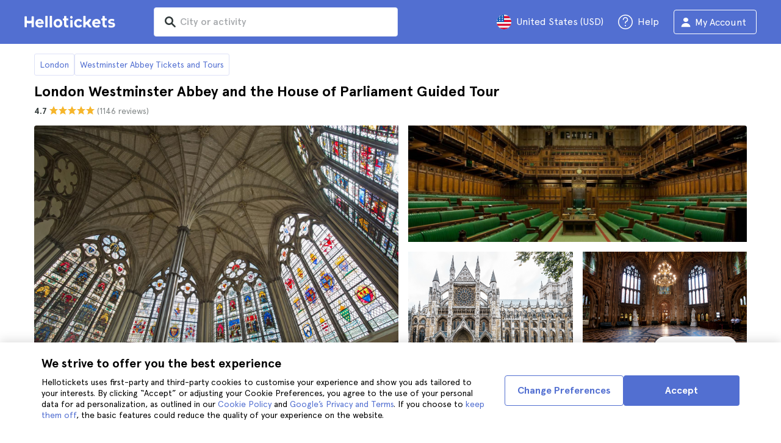

--- FILE ---
content_type: text/html; charset=utf-8
request_url: https://www.hellotickets.com/united-kingdom/london/westminster-abbey-and-house-parliament-guided-tour/a/pa-751
body_size: 98815
content:
<!doctype html>
<html data-n-head-ssr lang="en" data-n-head="%7B%22lang%22:%7B%22ssr%22:%22en%22%7D%7D">
  <head >
    <meta data-n-head="ssr" charset="utf-8"><meta data-n-head="ssr" http-equiv="X-UA-Compatible" content="IE=edge"><meta data-n-head="ssr" http-equiv="Accept-CH" content="DPR"><meta data-n-head="ssr" name="google" content="notranslate"><meta data-n-head="ssr" name="viewport" content="width=device-width, initial-scale=1.0"><meta data-n-head="ssr" name="theme-color" content="#526fd1"><meta data-n-head="ssr" name="msapplication-TileColor" content="#FFFFFF"><meta data-n-head="ssr" name="msapplication-TileImage" content="https://static.hellotickets.com/helloticketswebconfig/favicons/favicon-ht-144.3550d9c53f6.png"><meta data-n-head="ssr" name="msapplication-config" content="https://static.hellotickets.com/helloticketswebconfig/favicons/browserconfig.8221dfb6a367.xml"><meta data-n-head="ssr" name="robots" content="max-image-preview:large"><meta data-n-head="ssr" data-hid="googleSiteVerification" name="google-site-verification" content="XpTfkcUj4RkGgES-qPyI6MBtwHqecutrphwisGiYc0w"><meta data-n-head="ssr" data-hid="title" name="title" content="London Westminster Abbey and the House of Parliament Guided Tour   - Hellotickets"><meta data-n-head="ssr" data-hid="description" name="description" content="Take a guided tour of Westminster Abbey and Parliament (your choice). Discover the real political history of England."><meta data-n-head="ssr" data-hid="og:title" property="og:title" content="London Westminster Abbey and the House of Parliament Guided Tour   - Hellotickets"><meta data-n-head="ssr" data-hid="og:description" property="og:description" content="Take a guided tour of Westminster Abbey and Parliament (your choice). Discover the real political history of England."><title>London Westminster Abbey and the House of Parliament Guided Tour   - Hellotickets</title><link data-n-head="ssr" rel="icon" href="https://static.hellotickets.com/favicon/favicon.ico"><link data-n-head="ssr" rel="icon" type="image/svg+xml" href="https://static.hellotickets.com/favicon/favicon.svg"><link data-n-head="ssr" rel="apple-touch-icon" type="image/png" href="https://static.hellotickets.com/favicon/favicon-180.png"><link data-n-head="ssr" rel="preload" href="https://js.stripe.com/v3/" as="script"><link data-n-head="ssr" rel="dns-prefetch" href="https://fonts.googleapis.com"><link data-n-head="ssr" rel="dns-prefetch" href="https://www.googletagmanager.com"><link data-n-head="ssr" rel="dns-prefetch" href="https://res.cloudinary.com"><link data-n-head="ssr" rel="dns-prefetch" href="https://mc.yandex.ru"><link data-n-head="ssr" rel="dns-prefetch" href="https://static.hellotickets.com"><link data-n-head="ssr" data-hid="alternate-es-AR" id="alternate-es-AR" rel="alternate" hreflang="es-AR" href="https://www.hellotickets.com.ar/reino-unido/londres/visita-guiada-abadia-westminster-y-camara-parlamento/a/pa-751"><link data-n-head="ssr" data-hid="alternate-pt-BR" id="alternate-pt-BR" rel="alternate" hreflang="pt-BR" href="https://www.hellotickets.com.br/reino-unido/londres/passeio-turistico-guiado-abadia-westminster-e-casa-do-parlamento/a/pa-751"><link data-n-head="ssr" data-hid="alternate-en-CA" id="alternate-en-CA" rel="alternate" hreflang="en-CA" href="https://www.hellotickets.ca/united-kingdom/london/westminster-abbey-and-house-parliament-guided-tour/a/pa-751"><link data-n-head="ssr" data-hid="alternate-es-CO" id="alternate-es-CO" rel="alternate" hreflang="es-CO" href="https://www.hellotickets.com.co/reino-unido/londres/visita-guiada-abadia-westminster-y-camara-parlamento/a/pa-751"><link data-n-head="ssr" data-hid="alternate-da" id="alternate-da" rel="alternate" hreflang="da" href="https://www.hellotickets.dk/storbritannien/london/westminster-abbey-og-hus-parliament-guidet-tur/a/pa-751"><link data-n-head="ssr" data-hid="alternate-de" id="alternate-de" rel="alternate" hreflang="de" href="https://www.hellotickets.de/vereinigte-konigreich/london/fuehrung-westminster-abbey-und-house-of-parliament/a/pa-751"><link data-n-head="ssr" data-hid="alternate-es" id="alternate-es" rel="alternate" hreflang="es" href="https://www.hellotickets.es/reino-unido/londres/visita-guiada-abadia-westminster-y-camara-parlamento/a/pa-751"><link data-n-head="ssr" data-hid="alternate-fr" id="alternate-fr" rel="alternate" hreflang="fr" href="https://www.hellotickets.fr/royaume-uni/londres/visite-guidee-de-labbaye-de-westminster-et-de-la-maison-du-parlement/a/pa-751"><link data-n-head="ssr" data-hid="alternate-en-IN" id="alternate-en-IN" rel="alternate" hreflang="en-IN" href="https://www.hellotickets.co.in/united-kingdom/london/westminster-abbey-and-house-parliament-guided-tour/a/pa-751"><link data-n-head="ssr" data-hid="alternate-en-IE" id="alternate-en-IE" rel="alternate" hreflang="en-IE" href="https://www.hellotickets.ie/united-kingdom/london/westminster-abbey-and-house-parliament-guided-tour/a/pa-751"><link data-n-head="ssr" data-hid="alternate-it" id="alternate-it" rel="alternate" hreflang="it" href="https://www.hellotickets.it/regno-unito/londra/tour-guidato-abbazia-westminster-e-parlamento-di-londra/a/pa-751"><link data-n-head="ssr" data-hid="alternate-en-MY" id="alternate-en-MY" rel="alternate" hreflang="en-MY" href="https://www.hellotickets.com.my/united-kingdom/london/westminster-abbey-and-house-parliament-guided-tour/a/pa-751"><link data-n-head="ssr" data-hid="alternate-es-MX" id="alternate-es-MX" rel="alternate" hreflang="es-MX" href="https://www.hellotickets.com.mx/reino-unido/londres/visita-guiada-abadia-westminster-y-camara-parlamento/a/pa-751"><link data-n-head="ssr" data-hid="alternate-nl" id="alternate-nl" rel="alternate" hreflang="nl" href="https://www.hellotickets.nl/verenigd-koningkrijk/londen/westminster-abbey-en-house-parliament-rondleiding/a/pa-751"><link data-n-head="ssr" data-hid="alternate-no" id="alternate-no" rel="alternate" hreflang="no" href="https://www.hellotickets.no/storbritannia/london/westminster-abbey-og-house-parliament-omvisning-med-guide/a/pa-751"><link data-n-head="ssr" data-hid="alternate-de-AT" id="alternate-de-AT" rel="alternate" hreflang="de-AT" href="https://www.hellotickets.at/vereinigte-konigreich/london/fuehrung-westminster-abbey-und-house-of-parliament/a/pa-751"><link data-n-head="ssr" data-hid="alternate-pl" id="alternate-pl" rel="alternate" hreflang="pl" href="https://www.hellotickets.pl/zjednoczone-krolestwo/londyn/westminster-opactwo-i-dom-parlamentu-wycieczka-z-przewodnikiem/a/pa-751"><link data-n-head="ssr" data-hid="alternate-pt" id="alternate-pt" rel="alternate" hreflang="pt" href="https://www.hellotickets.pt/reino-unido/londres/passeio-turistico-guiado-abadia-westminster-e-casa-do-parlamento/a/pa-751"><link data-n-head="ssr" data-hid="alternate-de-CH" id="alternate-de-CH" rel="alternate" hreflang="de-CH" href="https://www.hellotickets.ch/vereinigte-konigreich/london/fuehrung-westminster-abbey-und-house-of-parliament/a/pa-751"><link data-n-head="ssr" data-hid="alternate-en-SG" id="alternate-en-SG" rel="alternate" hreflang="en-SG" href="https://www.hellotickets.com.sg/united-kingdom/london/westminster-abbey-and-house-parliament-guided-tour/a/pa-751"><link data-n-head="ssr" data-hid="alternate-fi" id="alternate-fi" rel="alternate" hreflang="fi" href="https://www.hellotickets.fi/iso-britannia/lontoo/westminster-abbey-and-house-parlament-opastettu-kierros/a/pa-751"><link data-n-head="ssr" data-hid="alternate-sv" id="alternate-sv" rel="alternate" hreflang="sv" href="https://www.hellotickets.se/storbritannien/london/westminster-abbey-och-house-parliament-guided-tur/a/pa-751"><link data-n-head="ssr" data-hid="alternate-tr" id="alternate-tr" rel="alternate" hreflang="tr" href="https://www.hellotickets.com.tr/birlesik-krallik/londra/westminster-abbey-ve-parlamento-evi-rehberli-tur/a/pa-751"><link data-n-head="ssr" data-hid="alternate-en-AE" id="alternate-en-AE" rel="alternate" hreflang="en-AE" href="https://www.hellotickets.ae/united-kingdom/london/westminster-abbey-and-house-parliament-guided-tour/a/pa-751"><link data-n-head="ssr" data-hid="alternate-en-GB" id="alternate-en-GB" rel="alternate" hreflang="en-GB" href="https://www.hellotickets.com/en-en/united-kingdom/london/westminster-abbey-and-house-parliament-guided-tour/a/pa-751"><link data-n-head="ssr" data-hid="alternate-en" id="alternate-en" rel="alternate" hreflang="en" href="https://www.hellotickets.com/united-kingdom/london/westminster-abbey-and-house-parliament-guided-tour/a/pa-751"><link data-n-head="ssr" data-hid="alternate-ko" id="alternate-ko" rel="alternate" hreflang="ko" href="https://www.hellotickets.co.kr/united-kingdom/london/westminster-abbey-and-house-parliament-guided-tour/a/pa-751"><link data-n-head="ssr" data-hid="alternate-ja" id="alternate-ja" rel="alternate" hreflang="ja" href="https://www.hellotickets.jp/united-kingdom/london/westminster-abbey-and-house-parliament-guided-tour/a/pa-751"><link data-n-head="ssr" data-hid="canonical" rel="canonical" href="https://www.hellotickets.com/united-kingdom/london/westminster-abbey-and-house-parliament-guided-tour/a/pa-751"><script data-n-head="ssr" data-hid="userEmail" type="text/javascript">
      function validateEmail(email) {
        const input = document.createElement('input');
        input.type = 'email';
        input.value = email;
        return input.checkValidity();
      }
      
      try {
        var user_email = localStorage.getItem('en_US_user_email') || '';
        user_email = validateEmail(user_email) ? user_email : '';
      } catch (e) {
        user_email = '';
      }

          window.dataLayer = window.dataLayer || [];
          window.dataLayer.push({ userEmail: user_email });
        </script><script data-n-head="ssr" data-hid="sift" type="text/javascript">
      var _user_id = '';
      var _session_id = '';
      try{
        _user_id = localStorage.getItem('last_buyer_email') || '';
        _session_id = 'fdd2bd80-f51b-11f0-9bcb-1a779afb3201';
      } catch (e){}
        var _sift = window._sift = window._sift || [];
        _sift.push(['_setAccount', '652f92f008']);
        _sift.push(['_setUserId', _user_id]);
        _sift.push(['_setSessionId', _session_id]);
        _sift.push(['_trackPageview']);

       (function() {
         function ls() {
           var e = document.createElement('script');
           e.src = 'https://cdn.sift.com/s.js';
           document.body.appendChild(e);
         }
         if (window.attachEvent) {
           window.attachEvent('onload', ls);
         } else {
           window.addEventListener('load', ls, false);
         }
       })();</script><script data-n-head="ssr" data-hid="chromium_blink_bug" async></script><script data-n-head="ssr" data-hid="dataLayer-productInfo" type="text/javascript">window.dataLayer = window.dataLayer || []; 
window.dataLayer.push({"productId":108937,"productTitle":"London Westminster Abbey and the House of Parliament Guided Tour ","cityId":2,"cityName":"London","productAliasId":751});</script><script data-n-head="ssr" data-hid="googleTagManager" type="text/javascript">(function(w,d,s,l,i){w[l]=w[l]||[];w[l].push({'gtm.start':
        new Date().getTime(),event:'gtm.js'});var f=d.getElementsByTagName(s)[0],
        j=d.createElement(s),dl=l!='dataLayer'?'&l='+l:'';j.async=true;j.src=
        'https://www.googletagmanager.com/gtm.js?id='+i+dl;f.parentNode.insertBefore(j,f);
        })(window,document,'script','dataLayer','GTM-TGC92D9');</script><script data-n-head="ssr" data-hid="productSnippet" type="application/ld+json" charset="utf-8">{"@context":"https://schema.org/","@type":"Product","name":"London Westminster Abbey and the House of Parliament Guided Tour  ","image":["https://cf-simple-s3-origin-cloudfront-s3-oneticket-prod-177734401659.s3-eu-west-1.amazonaws.com/images/activities/75871/1799453/thumbnails/56b5c3d3-496c-4aa9-acba-5ec501860d07_Abbey_ele5op.jpg"],"description":"Discover the political and spiritual heart of London with this guided tour of Westminster Abbey and the British Parliament, a 4-hour experience that combines history, architecture and national symbols.\nStart your tour next to the Abbey&#x27;s official souvenir shop, where your professional bilingual (English and Spanish) guide will take you through the corridors and chapels of this UNESCO World Heritage Site.\nAfterwards, enter the Palace of Westminster for an inside look at the secrets of British politics with an official audio guide that will allow you to tour the House of Lords, the House of Commons and the iconic Elizabeth Tower, home to the legendary Big Ben, at your own pace.\n\nBook your combined ticket for the Abbey and Houses of Parliamentnow.\nExplore London&#x27;s most iconic symbols: Big Ben and Westminster.\nEnjoy a bilingual experience with an expert guide and official audio guide.\n","sku":"HTProd108937","brand":{"@type":"Brand","name":"Hellotickets"},"offers":{"@type":"Offer","url":"https://www.hellotickets.com/united-kingdom/london/westminster-abbey-and-house-parliament-guided-tour/a/pa-751","priceCurrency":"USD","price":"146","itemCondition":"https://schema.org/NewCondition","availability":"https://schema.org/InStock"},"review":[{"@type":"Review","reviewRating":{"@type":"Rating","ratingValue":"5"},"author":{"@type":"Person","name":"L."},"reviewBody":"I was thrilled to learn that I was in the same place that Prince William married Kate Middleton. I took countless pictures! I take the best memories of London with me, thank you!"},{"@type":"Review","reviewRating":{"@type":"Rating","ratingValue":"5"},"author":{"@type":"Person","name":"H."},"reviewBody":"Good value for money. The guide&#x27;s predisposition was fabulous and we learned a lot of details that only a local can know."},{"@type":"Review","reviewRating":{"@type":"Rating","ratingValue":"4"},"author":{"@type":"Person","name":"G."},"reviewBody":"Very good, well organized"},{"@type":"Review","reviewRating":{"@type":"Rating","ratingValue":"5"},"author":{"@type":"Person","name":"J."},"reviewBody":"I was fascinated by the proposal of this tour. My wife was not very convinced but she ended up getting hooked with all the stories told by the guide. Besides, we were in the places where the stories were told! That is priceless."}],"aggregateRating":{"@type":"AggregateRating","ratingValue":"4.7","reviewCount":"1146"}}</script><script data-n-head="ssr" data-hid="BCSnippet" type="application/ld+json" charset="utf-8">{"@context":"https://schema.org","@type":"BreadcrumbList","itemListElement":[{"@type":"ListItem","position":1,"name":"London","item":"https://www.hellotickets.com/united-kingdom/london/c-2"},{"@type":"ListItem","position":2,"name":"Westminster Abbey Tickets and Tours","item":"https://www.hellotickets.com/united-kingdom/london/westminster-abbey/sc-2-1516"},{"@type":"ListItem","position":3,"name":"Tour to the Westminster Abbey and the Houses of the Parliament - GBP"}]}</script><script data-n-head="ssr" data-hid="dataLayer-includedGroupedTour" type="text/javascript">window.dataLayer = window.dataLayer || []; 
window.dataLayer.push({"includedGrouping":true});</script><link rel="preload" href="https://static.hellotickets.com/nuxt/client/js/a/c0e085283e92818678b2.js" as="script"><link rel="preload" href="https://static.hellotickets.com/nuxt/client/js/c/9babfddd0c2db071605c.js" as="script"><link rel="preload" href="https://static.hellotickets.com/nuxt/client/js/c/644c09b92c79f2ff8b98.js" as="script"><link rel="preload" href="https://static.hellotickets.com/nuxt/client/js/c/e0a2723ba9ebca0b7641.js" as="script"><link rel="preload" href="https://static.hellotickets.com/nuxt/client/js/c/bbb2f17f78988307edd7.js" as="script"><link rel="preload" href="https://static.hellotickets.com/nuxt/client/js/c/32de47c5403319d31aab.js" as="script"><link rel="preload" href="https://static.hellotickets.com/nuxt/client/js/c/cc7589d05262ffe561b0.js" as="script"><link rel="preload" href="https://static.hellotickets.com/nuxt/client/js/c/3f83015f53d1181af109.js" as="script"><link rel="preload" href="https://static.hellotickets.com/nuxt/client/js/c/a021d4b121e8fecf908b.js" as="script"><link rel="preload" href="https://static.hellotickets.com/nuxt/client/js/c/d70df7b434b6225473e0.js" as="script"><style data-vue-ssr-id="95df74ca:0 4b0b58be:0 6a8a0ec0:0 f843927c:0 5046d12a:0 76e475cc:0 ce526278:0 10d8afb1:0 7e208aa2:0 7a7f2382:0 36ed0168:0 d125759e:0 72a1c822:0 45731e84:0 63c7eb9c:0 1a06f8e9:0 d6171b30:0 803044d2:0 e15be8e6:0 31c4952c:0 571aedf5:0 36572122:0 0ecfe58c:0 5ca4b76c:0 fa903a34:0 5eaa5931:0 11d900e5:0 07918aca:0 57766c26:0 c0274d8e:0 dc8da9f0:0 7167d6c7:0 5bd4a71a:0 4dcd0870:0 977df932:0 c596deda:0 739485ab:0 3ae2ce62:0 e2ffd10c:0 35d10228:0 87bfcf7c:0 fac22ac0:0 31fb15f1:0 83171faa:0 752b9352:0 2ca3f950:0 1e56e794:0 614f01c9:0 64381cb5:0 1040fe8c:0 7ad1cfa4:0 4546627c:0 7dd5591d:0 4b19a3c9:0 1a567446:0">body,html{font-family:"Apercu Pro",BlinkMacSystemFont,-apple-system,"Segoe UI","Roboto","Helvetica","Arial",sans-serif;height:100%;margin:0;min-height:100%}*,:after,:before{box-sizing:border-box}*{border:0;margin:0;outline:none;padding:0;-webkit-font-smoothing:antialiased;-moz-osx-font-smoothing:grayscale}button,input,select,textarea{font-family:"Apercu Pro",BlinkMacSystemFont,-apple-system,"Segoe UI","Roboto","Helvetica","Arial",sans-serif}button{cursor:pointer}p{margin:0 0 10px}a{-webkit-text-decoration:none;text-decoration:none;transition:.5s}.user-form a,a:hover{-webkit-text-decoration:underline;text-decoration:underline}.user-form a{color:#2f4366}.highlight-link{cursor:pointer;transition:.5s}.highlight-link:hover{box-shadow:inset 0 0 100px 100px hsla(0,0%,100%,.15);-webkit-text-decoration:underline;text-decoration:underline}input[type=search]{-webkit-appearance:none;-moz-appearance:none;appearance:none}.container{box-sizing:border-box;margin:0;padding:0 16px;position:relative;width:100%}.container--header{padding:0}@media only screen and (min-device-width:600px),only screen and (min-device-width:801px){.container{margin:0;padding:0 40px}.container--header{padding:0 24px}}@media (min-width:1024px){.container{margin:auto;max-width:1368px;padding:0 84px}.container--header{padding:0 24px}}.container-product{box-sizing:border-box;padding-left:16px;padding-right:16px;position:relative;width:100%}@media (min-width:768px){.container-product{margin-left:auto;margin-right:auto;max-width:768px;padding-left:32px;padding-right:32px}}@media (min-width:1280px){.container-product{max-width:1168px;padding-left:0;padding-right:0}}.visually-hidden{border:0;clip-path:inset(100%);height:1px;margin:-1px;padding:0;position:absolute;white-space:nowrap;width:1px;clip:rect(0 0 0 0);overflow:hidden}.overflow-hidden{overflow:hidden}
@keyframes spinner{to{transform:rotate(1turn)}}.page-spinner{color:transparent!important;min-height:30px;min-width:30px;position:relative}.page-spinner:before{content:"Loading…";height:24px;left:50%;margin-left:-13px;margin-top:-13px;position:absolute;top:50%;width:24px;z-index:99}.page-spinner:not(:required):before{animation:spinner .6s linear infinite;-webkit-animation:spinner .6s linear infinite;border:2px solid #ccc;border-radius:50%;border-top-color:#4a90e2;content:""}
@font-face{font-display:swap;font-family:"Apercu Pro";font-style:normal;font-weight:400;src:url(https://static.hellotickets.com/nuxt/client/fonts/755c6c7.woff2) format("woff2"),url(https://static.hellotickets.com/nuxt/client/fonts/5e040bd.woff) format("woff"),url(https://static.hellotickets.com/nuxt/client/fonts/c4eb433.otf) format("opentype")}@font-face{font-display:swap;font-family:"Apercu Pro";font-style:italic;font-weight:400;src:url(https://static.hellotickets.com/nuxt/client/fonts/0651fac.woff2) format("woff2"),url(https://static.hellotickets.com/nuxt/client/fonts/c0886b0.woff) format("woff"),url(https://static.hellotickets.com/nuxt/client/fonts/c322b13.otf) format("opentype")}@font-face{font-display:swap;font-family:"Apercu Pro";font-style:normal;font-weight:500;src:url(https://static.hellotickets.com/nuxt/client/fonts/e00cdf5.woff2) format("woff2"),url(https://static.hellotickets.com/nuxt/client/fonts/340d913.woff) format("woff"),url(https://static.hellotickets.com/nuxt/client/fonts/fe2cfa1.otf) format("opentype")}@font-face{font-display:swap;font-family:"Apercu Pro";font-style:normal;font-weight:700;src:url(https://static.hellotickets.com/nuxt/client/fonts/ab52662.woff2) format("woff2"),url(https://static.hellotickets.com/nuxt/client/fonts/768c85a.woff) format("woff"),url(https://static.hellotickets.com/nuxt/client/fonts/f02e300.otf) format("opentype")}@font-face{font-display:swap;font-family:"Apercu Pro";font-style:italic;font-weight:700;src:url(https://static.hellotickets.com/nuxt/client/fonts/a5d1c15.woff2) format("woff2"),url(https://static.hellotickets.com/nuxt/client/fonts/9c6a24e.woff) format("woff"),url(https://static.hellotickets.com/nuxt/client/fonts/8d6e0db.otf) format("opentype")}@font-face{font-display:swap;font-family:"Apercu Pro";font-style:normal;font-weight:800;src:url(https://static.hellotickets.com/nuxt/client/fonts/189844d.woff2) format("woff2"),url(https://static.hellotickets.com/nuxt/client/fonts/54209fd.woff) format("woff"),url(https://static.hellotickets.com/nuxt/client/fonts/746795d.otf) format("opentype")}
@font-face{font-display:block;font-family:"ht-icons";font-style:normal;font-weight:400;src:url(https://static.hellotickets.com/nuxt/client/fonts/b62c6a0.eot);src:url(https://static.hellotickets.com/nuxt/client/fonts/b62c6a0.eot#iefix) format("embedded-opentype"),url(https://static.hellotickets.com/nuxt/client/fonts/db78b55.woff2) format("woff2"),url(https://static.hellotickets.com/nuxt/client/fonts/cbc042d.ttf) format("truetype"),url(https://static.hellotickets.com/nuxt/client/fonts/6cf67c6.woff) format("woff"),url(https://static.hellotickets.com/nuxt/client/img/ht_icons.2ae682b.svg#ht-icons) format("svg")}[class*=" icon-"],[class^=icon-]{font-family:"ht-icons"!important;speak:none;font-feature-settings:normal;font-style:normal;font-variant:normal;font-weight:400;line-height:1;text-transform:none;-webkit-font-smoothing:antialiased;-moz-osx-font-smoothing:grayscale}.icon-point-mark:before{content:"\e92b"}.icon-traveller:before{content:"\e94f"}.icon-tip:before{content:"\e950"}.icon-phone:before{content:"\e951"}.icon-car:before{content:"\e952"}.icon-chair:before{content:"\e953"}.icon-helicopter:before{content:"\e955"}.icon-camera:before{content:"\e956"}.icon-ticket:before{content:"\e957"}.icon-meals:before{content:"\e94c"}.icon-accommodation:before{content:"\e94d"}.icon-credit-card:before{content:"\e94b"}.icon-plane:before{content:"\e94a"}.icon-question-mark:before{content:"\e949"}.icon-chat:before{content:"\e946"}.icon-circle-tick:before{content:"\e948"}.icon-info:before{content:"\e944"}.icon-trash:before{content:"\e945"}.icon-duck:before{content:"\e915"}.icon-top:before{content:"\e914"}.icon-user-box:before{content:"\e947"}.icon-arrow:before{content:"\e900"}.icon-bag:before{content:"\e901"}.icon-bridge:before{content:"\e902"}.icon-buildings:before{content:"\e903"}.icon-bus:before{content:"\e904"}.icon-cactus:before{content:"\e905"}.icon-calendar:before{content:"\e906"}.icon-circle-arrow:before{content:"\e907"}.icon-city:before{content:"\e908"}.icon-clock:before{content:"\e909"}.icon-close:before{content:"\e90a"}.icon-cocktail:before{content:"\e90b"}.icon-coliseum:before{content:"\e90c"}.icon-conversation:before{content:"\e90d"}.icon-creditcard:before{content:"\e90e"}.icon-cruissers:before{content:"\e90f"}.icon-cutlery:before{content:"\e910"}.icon-disneyland:before{content:"\e911"}.icon-drop-down-of:before{content:"\e912"}.icon-drop-down-on:before{content:"\e913"}.icon-fb:before{content:"\e916"}.icon-flag:before{content:"\e917"}.icon-font:before{content:"\e918"}.icon-gaudi:before{content:"\e919"}.icon-gondola:before{content:"\e91a"}.icon-google:before{content:"\e91b"}.icon-grand-canyon:before{content:"\e91c"}.icon-hat:before{content:"\e91d"}.icon-home:before{content:"\e91e"}.icon-instagram:before{content:"\e91f"}.icon-jail:before{content:"\e920"}.icon-less:before{content:"\e921"}.icon-light:before{content:"\e922"}.icon-lighter:before{content:"\e923"}.icon-list:before{content:"\e924"}.icon-locker:before{content:"\e925"}.icon-logo:before{content:"\e926"}.icon-fair-ferris-wheel:before{content:"\e927"}.icon-palm-tree:before{content:"\e928"}.icon-picture:before{content:"\e929"}.icon-plus:before{content:"\e92a"}.icon-point:before{content:"\e92c"}.icon-river-boat:before{content:"\e92d"}.icon-route:before{content:"\e92e"}.icon-sagrada-familia:before{content:"\e92f"}.icon-sailboat:before{content:"\e930"}.icon-searcher:before{content:"\e931"}.icon-slider-left:before{content:"\e932"}.icon-slider-right:before{content:"\e933"}.icon-speaker:before{content:"\e934"}.icon-speedboat:before{content:"\e935"}.icon-sport:before{content:"\e936"}.icon-star:before{content:"\e937"}.icon-tag:before{content:"\e938"}.icon-theatre:before{content:"\e939"}.icon-tick:before{content:"\e93a"}.icon-tickets:before{content:"\e93b"}.icon-tours:before{content:"\e93c"}.icon-transfer:before{content:"\e93d"}.icon-twitter:before{content:"\e93e"}.icon-user:before{content:"\e93f"}.icon-users:before{content:"\e940"}.icon-vatican:before{content:"\e941"}.icon-warning:before{content:"\e942"}.icon-wine:before{content:"\e943"}.icon-red-cancel:before{color:#e67c7c;content:"\e94e"}.icon-yellow-star:before{color:#ddd43a;content:"\e954"}
*,:after,:before{--tw-border-spacing-x:0;--tw-border-spacing-y:0;--tw-translate-x:0;--tw-translate-y:0;--tw-rotate:0;--tw-skew-x:0;--tw-skew-y:0;--tw-scale-x:1;--tw-scale-y:1;--tw-pan-x: ;--tw-pan-y: ;--tw-pinch-zoom: ;--tw-scroll-snap-strictness:proximity;--tw-gradient-from-position: ;--tw-gradient-via-position: ;--tw-gradient-to-position: ;--tw-ordinal: ;--tw-slashed-zero: ;--tw-numeric-figure: ;--tw-numeric-spacing: ;--tw-numeric-fraction: ;--tw-ring-inset: ;--tw-ring-offset-width:0px;--tw-ring-offset-color:#fff;--tw-ring-color:rgba(59,130,246,.5);--tw-ring-offset-shadow:0 0 transparent;--tw-ring-shadow:0 0 transparent;--tw-shadow:0 0 transparent;--tw-shadow-colored:0 0 transparent;--tw-blur: ;--tw-brightness: ;--tw-contrast: ;--tw-grayscale: ;--tw-hue-rotate: ;--tw-invert: ;--tw-saturate: ;--tw-sepia: ;--tw-drop-shadow: ;--tw-backdrop-blur: ;--tw-backdrop-brightness: ;--tw-backdrop-contrast: ;--tw-backdrop-grayscale: ;--tw-backdrop-hue-rotate: ;--tw-backdrop-invert: ;--tw-backdrop-opacity: ;--tw-backdrop-saturate: ;--tw-backdrop-sepia: ;--tw-contain-size: ;--tw-contain-layout: ;--tw-contain-paint: ;--tw-contain-style: }::backdrop{--tw-border-spacing-x:0;--tw-border-spacing-y:0;--tw-translate-x:0;--tw-translate-y:0;--tw-rotate:0;--tw-skew-x:0;--tw-skew-y:0;--tw-scale-x:1;--tw-scale-y:1;--tw-pan-x: ;--tw-pan-y: ;--tw-pinch-zoom: ;--tw-scroll-snap-strictness:proximity;--tw-gradient-from-position: ;--tw-gradient-via-position: ;--tw-gradient-to-position: ;--tw-ordinal: ;--tw-slashed-zero: ;--tw-numeric-figure: ;--tw-numeric-spacing: ;--tw-numeric-fraction: ;--tw-ring-inset: ;--tw-ring-offset-width:0px;--tw-ring-offset-color:#fff;--tw-ring-color:rgba(59,130,246,.5);--tw-ring-offset-shadow:0 0 transparent;--tw-ring-shadow:0 0 transparent;--tw-shadow:0 0 transparent;--tw-shadow-colored:0 0 transparent;--tw-blur: ;--tw-brightness: ;--tw-contrast: ;--tw-grayscale: ;--tw-hue-rotate: ;--tw-invert: ;--tw-saturate: ;--tw-sepia: ;--tw-drop-shadow: ;--tw-backdrop-blur: ;--tw-backdrop-brightness: ;--tw-backdrop-contrast: ;--tw-backdrop-grayscale: ;--tw-backdrop-hue-rotate: ;--tw-backdrop-invert: ;--tw-backdrop-opacity: ;--tw-backdrop-saturate: ;--tw-backdrop-sepia: ;--tw-contain-size: ;--tw-contain-layout: ;--tw-contain-paint: ;--tw-contain-style: }.ht-pointer-events-auto{pointer-events:auto}.ht-fixed{position:fixed}.ht-relative{position:relative}.ht-left-0{left:0}.ht-left-1\/2{left:50%}.ht-top-0{top:0}.ht-z-\[100\]{z-index:100}.ht-z-\[9999\]{z-index:9999}.ht-mt-1{margin-top:.25rem}.ht-mt-3{margin-top:.75rem}.ht-mt-4{margin-top:1rem}.ht-mt-6{margin-top:1.5rem}.ht-mt-\[2px\]{margin-top:2px}.ht-mt-auto{margin-top:auto}.ht-line-clamp-1{-webkit-line-clamp:1}.ht-line-clamp-1,.ht-line-clamp-2{display:-webkit-box;overflow:hidden;-webkit-box-orient:vertical}.ht-line-clamp-2{-webkit-line-clamp:2}.ht-flex{display:flex}.ht-grid{display:grid}.ht-h-\[80px\]{height:80px}.ht-h-\[88px\]{height:88px}.ht-h-full{height:100%}.ht-w-\[104px\]{width:104px}.ht-w-\[140px\]{width:140px}.ht-w-\[40px\]{width:40px}.ht-w-full{width:100%}.ht-flex-1{flex:1 1 0%}.ht-flex-shrink-0{flex-shrink:0}.-ht-translate-x-1\/2{--tw-translate-x:-50%;transform:translate(-50%,var(--tw-translate-y)) rotate(var(--tw-rotate)) skewX(var(--tw-skew-x)) skewY(var(--tw-skew-y)) scaleX(var(--tw-scale-x)) scaleY(var(--tw-scale-y));transform:translate(var(--tw-translate-x),var(--tw-translate-y)) rotate(var(--tw-rotate)) skewX(var(--tw-skew-x)) skewY(var(--tw-skew-y)) scaleX(var(--tw-scale-x)) scaleY(var(--tw-scale-y))}@keyframes ht-spin{to{transform:rotate(1turn)}}.ht-animate-spin{animation:ht-spin 1s linear infinite}.ht-cursor-pointer{cursor:pointer}.ht-select-none{-webkit-user-select:none;-moz-user-select:none;user-select:none}.ht-list-none{list-style-type:none}.ht-grid-cols-\[repeat\(auto-fit\,minmax\(94px\,1fr\)\)\]{grid-template-columns:repeat(auto-fit,minmax(94px,1fr))}.ht-flex-row{flex-direction:row}.ht-flex-row-reverse{flex-direction:row-reverse}.ht-flex-col{flex-direction:column}.ht-flex-col-reverse{flex-direction:column-reverse}.ht-flex-wrap{flex-wrap:wrap}.ht-items-start{align-items:flex-start}.ht-items-center{align-items:center}.ht-justify-center{justify-content:center}.ht-justify-between{justify-content:space-between}.ht-gap-0\.5{gap:.125rem}.ht-gap-1{gap:.25rem}.ht-gap-2{gap:.5rem}.ht-gap-4{gap:1rem}.ht-overflow-hidden{overflow:hidden}.ht-whitespace-nowrap{white-space:nowrap}.ht-rounded{border-radius:.25rem}.ht-rounded-lg{border-radius:.5rem}.ht-rounded-md{border-radius:.375rem}.ht-border{border-width:1px}.ht-border-b{border-bottom-width:1px}.ht-border-t{border-top-width:1px}.ht-border-solid{border-style:solid}.ht-border-primary{--tw-border-opacity:1;border-color:#d4deed;border-color:rgba(212,222,237,var(--tw-border-opacity,1))}.ht-border-system-blue{--tw-border-opacity:1;border-color:#526fd1;border-color:rgba(82,111,209,var(--tw-border-opacity,1))}.ht-bg-black\/50{background-color:rgba(0,0,0,.5)}.ht-bg-gray-100{--tw-bg-opacity:1;background-color:#edf2fa;background-color:rgba(237,242,250,var(--tw-bg-opacity,1))}.ht-bg-primary{--tw-bg-opacity:1;background-color:#f7f9fd;background-color:rgba(247,249,253,var(--tw-bg-opacity,1))}.ht-bg-white{--tw-bg-opacity:1;background-color:#fff;background-color:rgba(255,255,255,var(--tw-bg-opacity,1))}.ht-bg-yellow-300{--tw-bg-opacity:1;background-color:#f7dca2;background-color:rgba(247,220,162,var(--tw-bg-opacity,1))}.ht-object-contain{-o-object-fit:contain;object-fit:contain}.ht-object-cover{-o-object-fit:cover;object-fit:cover}.ht-p-4{padding:1rem}.ht-px-2{padding-left:.5rem;padding-right:.5rem}.ht-px-3{padding-left:.75rem;padding-right:.75rem}.ht-px-4{padding-left:1rem;padding-right:1rem}.ht-px-5{padding-left:1.25rem;padding-right:1.25rem}.ht-py-0\.5{padding-bottom:.125rem;padding-top:.125rem}.ht-py-2{padding-bottom:.5rem;padding-top:.5rem}.ht-py-4{padding-bottom:1rem;padding-top:1rem}.ht-py-6{padding-bottom:1.5rem;padding-top:1.5rem}.ht-pb-2{padding-bottom:.5rem}.ht-pb-\[3px\]{padding-bottom:3px}.ht-pl-\[1px\]{padding-left:1px}.ht-pr-0\.5{padding-right:.125rem}.ht-pt-1{padding-top:.25rem}.ht-pt-2{padding-top:.5rem}.ht-pt-4{padding-top:1rem}.ht-text-center{text-align:center}.ht-text-right{text-align:right}.ht-text-base{font-size:16px;line-height:22px}.ht-text-sm{font-size:.875rem;line-height:1.25rem}.ht-text-xs{font-size:.75rem;line-height:1rem}.ht-text-xxs{font-size:10px;line-height:12px}.ht-font-bold{font-weight:700}.ht-font-extrabold{font-weight:800}.ht-font-medium{font-weight:500}.ht-font-normal{font-weight:400}.ht-leading-6{line-height:1.5rem}.ht-text-black{--tw-text-opacity:1;color:#000;color:rgba(0,0,0,var(--tw-text-opacity,1))}.ht-text-green-600{--tw-text-opacity:1;color:#25812c;color:rgba(37,129,44,var(--tw-text-opacity,1))}.ht-text-primary{--tw-text-opacity:1;color:#1d2939;color:rgba(29,41,57,var(--tw-text-opacity,1))}.ht-text-secondary{--tw-text-opacity:1;color:#41526b;color:rgba(65,82,107,var(--tw-text-opacity,1))}.ht-text-system-blue{--tw-text-opacity:1;color:#526fd1;color:rgba(82,111,209,var(--tw-text-opacity,1))}.ht-transition-colors{transition-duration:.15s;transition-property:color,background-color,border-color,text-decoration-color,fill,stroke;transition-timing-function:cubic-bezier(.4,0,.2,1)}.ht-duration-200{transition-duration:.2s}.hover\:ht-border-system-blue:hover{--tw-border-opacity:1;border-color:#526fd1;border-color:rgba(82,111,209,var(--tw-border-opacity,1))}.hover\:ht-bg-gray-100:hover{--tw-bg-opacity:1;background-color:#edf2fa;background-color:rgba(237,242,250,var(--tw-bg-opacity,1))}.hover\:ht-bg-primary:hover{--tw-bg-opacity:1;background-color:#f7f9fd;background-color:rgba(247,249,253,var(--tw-bg-opacity,1))}.hover\:ht-text-system-blue:hover{--tw-text-opacity:1;color:#526fd1;color:rgba(82,111,209,var(--tw-text-opacity,1))}@media (min-width:768px){.md\:ht-mt-0{margin-top:0}.md\:ht-h-\[100px\]{height:100px}.md\:ht-w-\[140px\]{width:140px}.md\:ht-w-full{width:100%}.md\:ht-max-w-5{max-width:1.25rem}.md\:ht-max-w-56{max-width:14rem}.md\:ht-grid-cols-\[repeat\(auto-fit\2c minmax\(94px\2c 94px\)\)\]{grid-template-columns:repeat(auto-fit,minmax(94px,94px))}.md\:ht-flex-col{flex-direction:column}.md\:ht-flex-col-reverse{flex-direction:column-reverse}.md\:ht-items-end{align-items:flex-end}.md\:ht-justify-between{justify-content:space-between}.md\:ht-gap-4{gap:1rem}.md\:ht-border-t-0{border-top-width:0}.md\:ht-px-6{padding-left:1.5rem;padding-right:1.5rem}.md\:ht-pb-4{padding-bottom:1rem}.md\:ht-pl-6{padding-left:1.5rem}.md\:ht-pr-6{padding-right:1.5rem}.md\:ht-pt-4{padding-top:1rem}.md\:ht-pt-\[3px\]{padding-top:3px}.md\:ht-text-right{text-align:right}.md\:ht-text-base{font-size:16px;line-height:22px}.md\:ht-text-lg{font-size:1.125rem;line-height:1.75rem}.md\:ht-text-sm{font-size:.875rem;line-height:1.25rem}.md\:ht-font-bold{font-weight:700}.md\:ht-leading-6{line-height:1.5rem}.md\:ht-leading-\[24px\]{line-height:24px}.md\:ht-leading-\[26px\]{line-height:26px}.md\:ht-leading-\[28px\]{line-height:28px}}
.nuxt-progress{background-color:#4a90e2;height:2px;left:0;opacity:1;position:fixed;right:0;top:0;transition:width .1s,opacity .4s;width:0;z-index:999999}.nuxt-progress.nuxt-progress-notransition{transition:none}.nuxt-progress-failed{background-color:red}
.wrapper[data-v-56a4f47f]{display:flex;flex-direction:column;min-height:100vh}
.page-spinner[data-v-5d86fde6]{background:hsla(0,0%,100%,.6);height:100%;position:fixed;width:100%;z-index:1000}.page-spinner[data-v-5d86fde6]:before{z-index:1001}
.header[data-v-2266966c]{background-color:#526fd1;transition:background-color .3s ease;z-index:11}.header--sticky[data-v-2266966c]{position:sticky;top:-100px;transition:top .5s;z-index:2003}.header--sticky-active[data-v-2266966c]{top:0}.header__nav[data-v-2266966c]{align-items:center;display:flex}.header__banner-agreement[data-v-2266966c]{padding:8px 16px 0}.header__logo[data-v-2266966c]{display:block;padding:23px 16px}.header__logo-img[data-v-2266966c]{display:block;height:18px;width:140px}.header__input-search[data-v-2266966c]{display:none}.header__input-search.input-search--opened[data-v-2266966c]{display:block}.header__user-nav[data-v-2266966c]{display:flex;list-style:none;margin:0 8px 0 auto;padding:0}.header__user-nav-item[data-v-2266966c]{align-items:center;display:flex;justify-content:center}.header__user-nav-item--help[data-v-2266966c]{display:none}.header__button[data-v-2266966c]{background-color:transparent;border:none;border-radius:0;display:flex;margin:0;padding:10px}.header__button[data-v-2266966c] .flag-with-name__img,.header__button[data-v-2266966c] .flag-with-name__img svg{height:16px;width:16px}.header__button[data-v-2266966c] .flag-with-name__name{color:#fff;display:block}.header__search-icon[data-v-2266966c]{height:16px;width:16px}.header__sign-in-button[data-v-2266966c]{color:#303838;display:flex;padding:10px;white-space:nowrap}.header__header__sign-in-img[data-v-2266966c]{height:16px;width:16px}.header--page-search .header__user-nav-item--search[data-v-2266966c],.header__sign-in-text[data-v-2266966c]{display:none}@media (min-width:768px){.header[data-v-2266966c]{padding:3px 16px}.header:not(.header--performance) .header__nav[data-v-2266966c]{margin:0 auto;max-width:1040px}.header__logo-img[data-v-2266966c]{height:20px;width:156px}.header__input-search[data-v-2266966c]{display:block;margin-right:16px;max-width:400px}.header__user-nav[data-v-2266966c]{margin-right:16px}.header__button[data-v-2266966c] .flag-with-name__img,.header__button[data-v-2266966c] .flag-with-name__img svg{height:24px;width:24px}.header__user-nav-item--search[data-v-2266966c]{display:none}.header__user-nav-item--help[data-v-2266966c]{display:flex}.header__help-button[data-v-2266966c]{align-items:center;display:flex;margin-right:12px;padding:12px}.header__help-text[data-v-2266966c]{display:none}.header__sign-in-button[data-v-2266966c]{align-items:center;border:1px solid #fff;border-radius:4px;color:#fff;display:flex;padding:10px 16px 8px 11px}.header__header__sign-in-img[data-v-2266966c]{margin-right:7px}.header__sign-in-text[data-v-2266966c]{display:block}.header--bq .header__nav[data-v-2266966c]{max-width:704px}.header--page-search[data-v-2266966c]{padding:3px 0}.header--page-search .header__input-search[data-v-2266966c]{display:none}}@media (min-width:1024px){.header[data-v-2266966c]{padding:3px 8px}.header:not(.header--performance) .header__nav[data-v-2266966c]{max-width:1232px}.header__button[data-v-2266966c]{padding:12px}.header__button[data-v-2266966c] .flag-with-name,.header__help-button[data-v-2266966c]{display:grid;grid-column-gap:8px;-moz-column-gap:8px;column-gap:8px}.header__help-button[data-v-2266966c]{grid-template-columns:24px 1fr}.header__help-button[data-v-2266966c],.header__help-button[data-v-2266966c]:active,.header__help-button[data-v-2266966c]:hover,.header__help-button[data-v-2266966c]:link,.header__help-button[data-v-2266966c]:visited,.header__sign-in-button[data-v-2266966c]:active,.header__sign-in-button[data-v-2266966c]:hover,.header__sign-in-button[data-v-2266966c]:link,.header__sign-in-button[data-v-2266966c]:visited{color:#fff;-webkit-text-decoration:none;text-decoration:none}.header__help-text[data-v-2266966c]{display:block}.header__input-search[data-v-2266966c]{display:block;margin-right:16px;max-width:400px}.header__input-search--ab-test[data-v-2266966c]{margin-right:50px}.header--page-search .header__logo[data-v-2266966c]{margin-right:8px}.header--page-search .header__input-search[data-v-2266966c]{display:block}.header--home .header__nav[data-v-2266966c]{max-width:1168px}.header--event .header__nav[data-v-2266966c]{max-width:1248px}.header--bq[data-v-2266966c],.header--product[data-v-2266966c]{padding:3px 16px}.header--bq .header__nav[data-v-2266966c],.header--product .header__nav[data-v-2266966c]{max-width:1200px}.header--city[data-v-2266966c],.header--page-search[data-v-2266966c]{padding:3px 16px}.header--city .header__nav[data-v-2266966c],.header--page-search .header__nav[data-v-2266966c]{max-width:1352px}.header--category[data-v-2266966c],.header--page-search[data-v-2266966c],.header--subcategory[data-v-2266966c]{padding:3px 8px}.header--category .header__nav[data-v-2266966c],.header--page-search .header__nav[data-v-2266966c],.header--subcategory .header__nav[data-v-2266966c]{max-width:1352px}}@media (min-width:1280px){.header__logo[data-v-2266966c]{margin-right:40px}.header__logo--ab-test[data-v-2266966c]{margin-right:30px}}@media (min-width:1425px){.header--page-search .header__logo[data-v-2266966c]{margin-right:40px}.header--event .header__nav[data-v-2266966c],.header--home .header__nav[data-v-2266966c]{max-width:1200px}}.header--color-transparent[data-v-2266966c]{background-color:transparent}.header--color-white[data-v-2266966c]{background-color:#fff;border-bottom:1px solid #d4deed}@media (min-width:768px){.header--color-white .header__sign-in-button[data-v-2266966c]{border:1px solid #41526b}}.header--color-white .header__banner-agreement[data-v-2266966c],.header--color-white .header__help-button[data-v-2266966c],.header--color-white .header__sign-in-button[data-v-2266966c],.header--color-white[data-v-2266966c] .flag-with-name__name{color:#41526b}@media (min-width:768px){.header--color-white[data-v-2266966c] .header__input-search .input-search__input{border:1px solid #dee2f7}}.header--color-white[data-v-2266966c] .header__header__help-img path,.header--color-white[data-v-2266966c] .header__header__sign-in-img path,.header--color-white[data-v-2266966c] .header__search-icon path{fill:#41526b}.header--color-white[data-v-2266966c] .header__logo-img path{fill:#526fd1}.header.header--lineup[data-v-2266966c]{padding:3px 0}.header.header--lineup .header__nav[data-v-2266966c]{max-width:1440px;padding:0 16px}@media (min-width:768px),only screen and (min-device-width:600px),only screen and (min-device-width:801px){.header.header--lineup .header__nav[data-v-2266966c]{padding:0 40px}}@media (min-width:1024px){.header.header--lineup .header__nav[data-v-2266966c]{padding:0 88px}}.header.header--lineup .header__user-nav[data-v-2266966c]{margin-right:0}.header.header--lineup .header__logo[data-v-2266966c]{margin-right:0;padding:23px 0}@media (min-width:768px){.header.header--lineup .header__logo[data-v-2266966c]{margin-right:56px}}
.agreement[data-v-64075868]{color:#fff;font-size:14px;line-height:20px}
.input-search[data-v-588bd868]{position:relative;width:100%}.input-search .input-search__wrapper[data-v-588bd868]{background:none;height:48px;position:relative;width:100%}.input-search .input-search__wrapper[data-v-588bd868]:before{font-family:"ht-icons"!important;speak:none;font-feature-settings:normal;font-style:normal;font-variant:normal;font-weight:400;line-height:1;text-transform:none;-webkit-font-smoothing:antialiased;-moz-osx-font-smoothing:grayscale;color:#303838;content:"\e931";font-size:14px;left:13px;position:absolute;top:50%;transform:translateY(-50%);z-index:3}.input-search .input-search__wrapper--focused[data-v-588bd868]:before{color:#526fd1}.input-search .input-search__input[data-v-588bd868]{-webkit-appearance:none;-moz-appearance:none;appearance:none;background-color:#fff;border:none;border-radius:4px;color:#303838;display:block;font-size:16px;font-weight:500;height:100%;line-height:24px;overflow:hidden;padding:16px 30px 16px 36px;position:relative;text-overflow:ellipsis;white-space:nowrap;width:100%;z-index:2}.input-search .input-search__input[data-v-588bd868]::-webkit-search-cancel-button{-webkit-appearance:none;appearance:none;background:url(https://static.hellotickets.com/nuxt/client/img/icon-search-clear.e684169.svg) no-repeat 50%;background-size:16px;color:transparent;height:46px;position:absolute;right:0;top:0;width:30px;z-index:3}.input-search .input-search__input[data-v-588bd868]::-webkit-search-decoration{-webkit-appearance:none;appearance:none}.input-search .input-search__input[data-v-588bd868]::-moz-placeholder{color:#a6a9ac;font-size:16px;font-weight:500}.input-search .input-search__input[data-v-588bd868]::placeholder{color:#a6a9ac;font-size:16px;font-weight:500}.input-search .input-search__input--empty[data-v-588bd868]{padding-right:16px}.input-search .input-search__input--search-redesign[data-v-588bd868]{background-color:#fff;border:1px solid #d4deed!important;border-radius:6px;color:#1d2939;font-size:14px;font-weight:700;line-height:20px;margin-right:8px;width:50%}.input-search .input-search__close[data-v-588bd868]{background:none;border:none;color:#fff;font-size:16px;font-style:normal;font-weight:500;height:48px;margin:8px 16px 8px 0}.input-search .input-search__results-container[data-v-588bd868]{background-color:#fff;bottom:0;box-shadow:0 1px 4px rgba(48,56,56,.08);display:flex;flex-direction:column;height:100%;left:0;overflow-y:scroll;position:fixed;right:0;top:0;width:100%;z-index:125}.input-search .input-search__page-spinner[data-v-588bd868]{margin-top:150px}.input-search .input-search__no-results[data-v-588bd868]{border-top:1px solid #6e6f8d;color:#e67c7c;font-size:16px;font-weight:500;line-height:20px;padding:24px 16px}.input-search .input-search__no-results[data-v-588bd868]:hover{background:none}.input-search .input-search__no-results-alternative[data-v-588bd868]{align-items:center;background-color:#fef8ea;display:flex;margin-bottom:16px;padding:16px}.input-search .input-search__no-results-alternative-icon[data-v-588bd868]{color:#4c3501}.input-search .input-search__no-results-alternative-text[data-v-588bd868]{color:#4c3501;font-size:16px;font-style:normal;font-weight:700;line-height:24px;margin-left:16px}.input-search .input-search__activities-container[data-v-588bd868]{padding:12px 0;position:relative}.input-search .input-search__activities-result[data-v-588bd868]{list-style:none;margin:0;padding:0;width:100%}.input-search .input-search__activity-link[data-v-588bd868]{color:#303838;display:flex;font-size:18px;font-weight:500;gap:16px;height:100%;line-height:24px;outline:none;padding:8px 16px;position:relative;-webkit-text-decoration:none;text-decoration:none;width:100%}@media (hover:hover){.input-search .input-search__activity-link[data-v-588bd868]:hover{background-color:#dee2f7}}.input-search .input-search__activity-details[data-v-588bd868]{display:flex;flex-direction:column}.input-search .input-search__activity-name[data-v-588bd868]{color:#303838;font-size:18px;font-weight:500;line-height:24px;margin:0;outline:none;pointer-events:none;-webkit-text-decoration:none;text-decoration:none}.input-search .input-search__activity-name[data-v-588bd868]:only-child{display:flex;flex-direction:column;flex-grow:1;justify-content:center}.input-search .input-search__activity-city[data-v-588bd868]{color:#a6a9ac;font-size:14px;font-weight:400;line-height:18px;margin:0;outline:none;pointer-events:none;-webkit-text-decoration:none;text-decoration:none}.input-search .input-search__cities-container[data-v-588bd868]{padding:8px 0;position:relative}.input-search .input-search__cities-container[data-v-588bd868]:before{background-color:#dee2f7;content:"";height:1px;left:16px;position:absolute;top:0;width:calc(100% - 32px)}.input-search .input-search__cities-container--top[data-v-588bd868]:before{content:none}.input-search .separator[data-v-588bd868]{background-color:#dee2f7;height:1px;left:16px;position:absolute;top:0;width:calc(100% - 32px)}.input-search .input-search__cities-result[data-v-588bd868]{list-style:none;margin:0;padding:0;width:100%}.input-search .input-search__city-link[data-v-588bd868]{color:#303838;display:block;font-size:16px;font-weight:500;line-height:32px;margin:0;outline:none;padding:8px 16px 8px 56px;position:relative;-webkit-text-decoration:none;text-decoration:none}.input-search .input-search__city-link[data-v-588bd868]:before{font-family:"ht-icons"!important;speak:none;font-feature-settings:normal;font-style:normal;font-variant:normal;font-weight:400;line-height:1;text-transform:none;-webkit-font-smoothing:antialiased;-moz-osx-font-smoothing:grayscale;background:#eff3fa;border-radius:4px;color:#000;content:"\e92b";font-size:24px;height:32px;left:16px;line-height:32px;position:absolute;text-align:center;top:50%;transform:translateY(-50%);width:32px}@media (hover:hover){.input-search .input-search__city-link[data-v-588bd868]:hover{background-color:#dee2f7}}.input-search--opened .input-search__wrapper[data-v-588bd868]{background-color:#526fd1;bottom:0;box-shadow:0 1px 4px rgba(48,56,56,.08);display:flex;height:64px;left:0;position:fixed;right:0;top:0;z-index:125}.input-search--opened .input-search__wrapper[data-v-588bd868]:before{left:29px}.input-search--opened .input-search__results-container[data-v-588bd868]{background-color:#fff;height:calc(100vh - 64px);left:0;padding-bottom:570px;position:fixed;right:0;top:64px}@media screen and (orientation:landscape){.input-search--opened .input-search__results-container[data-v-588bd868]{padding-bottom:250px}}.input-search--opened .input-search__input[data-v-588bd868]{border:1px solid #dee2f7;height:48px;margin:8px 16px 0;width:100%}.input-search--header[data-v-588bd868]{height:48px}.input-search--header .input-search__input[data-v-588bd868]{border:1px solid #dce1f4}.input-search--header .input-search__input[data-v-588bd868]:focus{outline:none}.input-search--header .input-search__activities-container[data-v-588bd868],.input-search--header .input-search__no-results[data-v-588bd868]{border-top:none}.input-search--search[data-v-588bd868]:not(.input-search--opened),.input-search--search:not(.input-search--opened) .input-search__wrapper[data-v-588bd868]{height:56px}.input-search--search:not(.input-search--opened) .input-search__input[data-v-588bd868]{border-radius:8px;color:#303838;font-size:18px;font-weight:700;height:100%;padding-right:36px;text-align:center}.input-search--search:not(.input-search--opened) .input-search__input[data-v-588bd868]::-webkit-search-cancel-button{display:none}@media (min-width:768px){.input-search[data-v-588bd868]{width:100%}.input-search .input-search__wrapper[data-v-588bd868]{background:none;height:56px;position:relative;width:100%}.input-search .input-search__wrapper[data-v-588bd868]:before{font-size:18px;left:18px}.input-search .input-search__wrapper--focused[data-v-588bd868]:before{color:#526fd1}.input-search .input-search__input[data-v-588bd868]{-webkit-appearance:none;-moz-appearance:none;appearance:none;border:1px solid #dce1f4;font-size:16px;font-weight:500;height:48px;padding:16px 16px 16px 42px}.input-search .input-search__input[data-v-588bd868]::-webkit-search-cancel-button,.input-search .input-search__input[data-v-588bd868]::-webkit-search-decoration{-webkit-appearance:none;appearance:none;background:none;display:none}.input-search .input-search__input--opened[data-v-588bd868]{border-radius:4px 4px 0 0}.input-search .input-search__input[data-v-588bd868]:focus{text-align:left}.input-search .input-search__results-container[data-v-588bd868]{border-radius:0 0 4px 4px;bottom:auto;box-shadow:0 8px 24px 0 rgba(48,56,56,.16);height:-moz-fit-content;height:fit-content;overflow-y:auto;padding-bottom:0;position:absolute}.input-search .input-search__page-spinner[data-v-588bd868]{display:none}.input-search .input-search__no-results[data-v-588bd868]{background:#fff;border-radius:0 0 4px 4px;text-align:left;width:100%}.input-search .input-search__no-results-header[data-v-588bd868]{color:#000;font-size:18px;font-weight:500;line-height:22px;text-align:center}.input-search .input-search__no-results-text[data-v-588bd868]{color:#a6a9ac;display:block;font-size:16px;font-weight:400;line-height:20px;margin:8px auto;max-width:256px;text-align:center}.input-search .input-search__activities-container[data-v-588bd868]{background:#fff}.input-search .input-search__activities-result[data-v-588bd868]{list-style:none;margin:0;padding:0;width:100%}.input-search .input-search__activity-link[data-v-588bd868]{color:#303838;display:flex;font-size:18px;font-weight:500;height:100%;line-height:24px;margin-bottom:16px;outline:none;position:relative;-webkit-text-decoration:none;text-decoration:none;width:100%}.input-search .input-search__activity-link[data-v-588bd868]:active{background-color:#fff}.input-search .input-search__activity-link[data-v-588bd868]:last-of-type{margin-bottom:0}.input-search .input-search__cities-container[data-v-588bd868]{background:#fff;border-radius:0 0 8px 8px}.input-search .input-search__cities-result[data-v-588bd868]{list-style:none;margin:0;padding:0;width:100%}.input-search--opened .input-search__input[data-v-588bd868]{border-radius:4px 4px 0 0;display:block;height:100%;margin:0;padding:16px 16px 16px 41px;width:100%}.input-search--opened .input-search__close[data-v-588bd868]{display:none}.input-search--opened .input-search__icon-search--opened[data-v-588bd868]{left:12px}.input-search--header .input-search__activities-container[data-v-588bd868]{border-top:none}.input-search--header .input-search__results-container[data-v-588bd868]{left:0;margin:0;top:48px;width:100%}.input-search--header .input-search__wrapper[data-v-588bd868]{height:48px}.input-search--header .input-search__input[data-v-588bd868]{border:1px solid #dce1f4;height:48px}.input-search--opened .input-search__results-container[data-v-588bd868]{top:56px}}@media (min-width:1024px){.input-search[data-v-588bd868]{width:100%}.input-search__icon-close[data-v-588bd868],.input-search__icon-search[data-v-588bd868]{display:none}}@media (max-width:1024px){.input-search[data-v-588bd868]:not(.input-search--opened),.input-search:not(.input-search--opened) .input-search__wrapper[data-v-588bd868]{height:48px}.input-search:not(.input-search--opened) .input-search__input[data-v-588bd868]{border:none;border-radius:8px;font-size:16px;font-style:normal;font-weight:700;line-height:24px;padding-left:42px;padding-right:0;text-align:left}.input-search .input-search__input[data-v-588bd868]{font-weight:400}.input-search__wrapper[data-v-588bd868]{display:flex}.input-search__wrapper[data-v-588bd868]:before{display:none}.input-search__wrapper .input-search__input[data-v-588bd868]{display:flex;flex:1}.input-search__wrapper .input-search__input[data-v-588bd868]::-webkit-search-cancel-button{display:none}.input-search__wrapper .input-search__input[data-v-588bd868]::-moz-placeholder{color:#a7b6cf;font-size:16px;font-weight:700;line-height:24px;text-align:left}.input-search__wrapper .input-search__input[data-v-588bd868]::placeholder{color:#a7b6cf;font-size:16px;font-weight:700;line-height:24px;text-align:left}.input-search__icon-search[data-v-588bd868]{color:#303838;font-size:16px;left:12px;position:absolute;top:50%;transform:translateY(-50%);z-index:3}.input-search__icon-search--opened[data-v-588bd868]{left:24px}.input-search__icon-search--home[data-v-588bd868]{color:#526fd1}.input-search--opened .input-search__wrapper[data-v-588bd868]{background:#fff;border:1px solid #d4deed;display:flex;height:80px;margin:0;padding:16px}.input-search--opened .input-search--header--contained-date.input-search--opened .input-search__results-container[data-v-588bd868]{border-radius:4px 4px 8px 8px;top:50px}.input-search--opened .input-search__input[data-v-588bd868]{border:1px solid #526fd1;border-radius:8px;box-shadow:0 0 0 4px rgba(82,111,209,.1);margin:0;padding-right:42px}.input-search--opened .input-search__results-container[data-v-588bd868]{top:80px}.input-search--opened .input-search__close[data-v-588bd868]{background:none;border:none;color:#526fd1;font-size:16px;font-style:normal;font-weight:700;height:48px;line-height:24px;margin:0;min-width:80px}.input-search__icon-wrapper[data-v-588bd868]{color:#8a9bb6;display:flex;font-size:16px;padding:10px;position:absolute;right:100px;top:50%;transform:translateY(-50%);z-index:3}}@media (min-width:768px) and (max-width:1024px){.input-search--opened .input-search__wrapper[data-v-588bd868]{background:none;border:none;display:flex;height:auto;padding:16px}.input-search--opened .input-search__results-container[data-v-588bd868]{top:48px}}@media (min-width:768px){.input-search:not(.input-search--header).input-search--input-focused .input-search__wrapper--focused[data-v-588bd868]{border:3px solid #7a92e5;outline:3px solid rgba(82,111,209,.2)}.input-search:not(.input-search--header) .input-search__input[data-v-588bd868]{background:transparent;border:none;border-radius:12px;font-size:20px;height:68px;line-height:28px;padding-left:47px;padding-right:0;text-align:left}.input-search:not(.input-search--header) .input-search__wrapper[data-v-588bd868]{align-items:center;background:#fff;border:2px solid #d4deed;border-radius:12px;box-shadow:0 2px 12px 0 rgba(82,111,209,.2);display:flex;height:68px}.input-search:not(.input-search--header) .input-search__wrapper.input-search__wrapper--disabled[data-v-588bd868]{color:#6e6f8d;cursor:not-allowed;opacity:.6}.input-search:not(.input-search--header) .input-search__wrapper[data-v-588bd868]:before{color:#526fd1!important}.input-search:not(.input-search--header) .input-search__results-container[data-v-588bd868]{top:68px}.input-search[data-v-588bd868]:not(.input-search--header):not(.input-search--opened),.input-search:not(.input-search--header):not(.input-search--opened) .input-search__wrapper[data-v-588bd868]{height:68px}.input-search:not(.input-search--header):not(.input-search--opened) .input-search__input[data-v-588bd868]{font-size:20px;font-weight:700;text-align:left}.input-search:not(.input-search--header):not(.input-search--opened) .input-search__input[data-v-588bd868]::-moz-placeholder{color:#a7b6cf;font-size:20px;font-weight:700}.input-search:not(.input-search--header):not(.input-search--opened) .input-search__input[data-v-588bd868]::placeholder{color:#a7b6cf;font-size:20px;font-weight:700}.input-search__input[data-v-588bd868]::-moz-placeholder{color:#a7b6cf;font-size:20px;font-weight:700;line-height:28px}.input-search__input[data-v-588bd868]::placeholder{color:#a7b6cf;font-size:20px;font-weight:700;line-height:28px}.input-search--opened .input-search__wrapper[data-v-588bd868]{padding:0}.input-search--opened .input-search__icon-wrapper[data-v-588bd868]{right:24px}}.input-search__snippet-image[data-v-588bd868]{flex-shrink:0;height:44px;width:44px}.input-focus-trap[data-v-588bd868]{background:transparent;border:0;bottom:0;cursor:text;left:0;position:absolute;right:0;top:0;z-index:200}.input-focus-wrapper[data-v-588bd868]{position:relative;width:100%}
.icon-wrapper[data-v-6e1b483b]{fill:currentcolor}.icon-wrapper.outlined[data-v-6e1b483b]{stroke:currentcolor;stroke-width:2;stroke-linecap:round;stroke-linejoin:round;fill:none}
.flag-with-name{display:grid;grid-template-columns:24px max-content;grid-column-gap:16px;align-items:center;-moz-column-gap:16px;column-gap:16px}.flag-with-name__img{height:24px;width:24px}.flag-with-name__name{font-size:12px;line-height:16px;margin:0}@media (min-width:1024px){.flag-with-name__name{font-size:16px;line-height:24px}}@media (max-width:768px){.flag-with-name{align-items:center;-moz-column-gap:8px;column-gap:8px;display:flex}}
body[data-v-e7a9db18],html[data-v-e7a9db18]{font-family:"Apercu Pro",BlinkMacSystemFont,-apple-system,"Segoe UI","Roboto","Helvetica","Arial",sans-serif;height:100%;margin:0;min-height:100%}*[data-v-e7a9db18],[data-v-e7a9db18]:after,[data-v-e7a9db18]:before{box-sizing:border-box}*[data-v-e7a9db18]{border:0;margin:0;outline:none;padding:0;-webkit-font-smoothing:antialiased;-moz-osx-font-smoothing:grayscale}button[data-v-e7a9db18],input[data-v-e7a9db18],select[data-v-e7a9db18],textarea[data-v-e7a9db18]{font-family:"Apercu Pro",BlinkMacSystemFont,-apple-system,"Segoe UI","Roboto","Helvetica","Arial",sans-serif}button[data-v-e7a9db18]{cursor:pointer}p[data-v-e7a9db18]{margin:0 0 10px}a[data-v-e7a9db18]{-webkit-text-decoration:none;text-decoration:none;transition:.5s}.user-form a[data-v-e7a9db18],a[data-v-e7a9db18]:hover{-webkit-text-decoration:underline;text-decoration:underline}.user-form a[data-v-e7a9db18]{color:#2f4366}.highlight-link[data-v-e7a9db18]{cursor:pointer;transition:.5s}.highlight-link[data-v-e7a9db18]:hover{box-shadow:inset 0 0 100px 100px hsla(0,0%,100%,.15);-webkit-text-decoration:underline;text-decoration:underline}input[type=search][data-v-e7a9db18]{-webkit-appearance:none;-moz-appearance:none;appearance:none}.container[data-v-e7a9db18]{box-sizing:border-box;margin:0;padding:0 16px;position:relative;width:100%}.container--header[data-v-e7a9db18]{padding:0}@media only screen and (min-device-width:600px),only screen and (min-device-width:801px){.container[data-v-e7a9db18]{margin:0;padding:0 40px}.container--header[data-v-e7a9db18]{padding:0 24px}}@media (min-width:1024px){.container[data-v-e7a9db18]{margin:auto;max-width:1368px;padding:0 84px}.container--header[data-v-e7a9db18]{padding:0 24px}}.container-product[data-v-e7a9db18]{box-sizing:border-box;padding-left:16px;padding-right:16px;position:relative;width:100%}@media (min-width:768px){.container-product[data-v-e7a9db18]{margin-left:auto;margin-right:auto;max-width:768px;padding-left:32px;padding-right:32px}}@media (min-width:1280px){.container-product[data-v-e7a9db18]{max-width:1168px;padding-left:0;padding-right:0}}.visually-hidden[data-v-e7a9db18]{border:0;clip-path:inset(100%);height:1px;margin:-1px;padding:0;position:absolute;white-space:nowrap;width:1px;clip:rect(0 0 0 0);overflow:hidden}.overflow-hidden[data-v-e7a9db18]{overflow:hidden}.page-product[data-v-e7a9db18]{display:grid;grid-template-areas:"breadcrumbs" "title" "rating" "activity" "price" "carousel" "collapses" "other";grid-template-columns:1fr}@media (max-width:767px){.page-product[data-v-e7a9db18]{grid-template-areas:"carousel" "breadcrumbs" "title" "rating" "activity" "collapses" "other"}}.page-product__breadcrumbs[data-v-e7a9db18]{grid-area:breadcrumbs;margin-top:16px;padding:0 16px}.page-product__title[data-v-e7a9db18]{font-size:24px;font-weight:700;grid-area:title;line-height:28px;padding:12px 16px 8px}.page-product__rating[data-v-e7a9db18]{grid-area:rating;padding:0 16px 8px}.page-product__about-activity[data-v-e7a9db18]{border-radius:4px;font-size:16px;grid-area:activity;line-height:24px;padding-left:16px}.page-product__price-box[data-v-e7a9db18]{grid-area:price}.page-product__alert-wrapper[data-v-e7a9db18]{padding:8px 16px 16px;position:relative}.page-product__alert-wrapper[data-v-e7a9db18]:after{background-color:#d1d1d1;bottom:-24px;content:"";height:1px;left:0;position:absolute;width:100%}.page-product__alert[data-v-e7a9db18] .alert__wrapper{background-color:#fff0f0}.page-product__alert[data-v-e7a9db18] .alert__icon{color:#b23241}.page-product__alert[data-v-e7a9db18] .alert__icon svg{top:0}.page-product__collapses[data-v-e7a9db18]{background:#eff3fa;grid-area:collapses}.page-product__photos-carousel[data-v-e7a9db18]{grid-area:carousel;width:100vw}.footer__content{padding-bottom:72px!important}.page-product__other-activities[data-v-e7a9db18]{background-color:#eff3fa;grid-area:other;padding-bottom:72px;width:100vw}.page-product__other-activities[data-v-e7a9db18] .custom-carousel__swiper{padding-bottom:16px;padding-left:16px}.page-product__other-activities[data-v-e7a9db18] .products-activities-item:last-of-type{padding-right:16px}@media (min-width:768px){.page-product[data-v-e7a9db18]{grid-template-areas:"breadcrumbs" "title" "rating" "carousel" "activity" "price" "collapses" "other";grid-template-columns:1fr}.page-product__breadcrumbs[data-v-e7a9db18],.page-product__rating[data-v-e7a9db18],.page-product__title[data-v-e7a9db18]{box-sizing:border-box;padding-left:16px;padding-right:16px;position:relative;width:100%}.page-product__rating[data-v-e7a9db18]{height:26px;margin-bottom:8px}.page-product__about-activity[data-v-e7a9db18],.page-product__price-box[data-v-e7a9db18]{box-sizing:border-box;padding-left:16px;padding-right:16px;position:relative;width:100%}.page-product__alert-wrapper[data-v-e7a9db18]{border-radius:4px;box-shadow:0 2px 12px rgba(48,56,56,.16);margin-top:24px;padding:16px 24px}.page-product__photos-carousel[data-v-e7a9db18]{margin-bottom:16px}.page-product__collapses[data-v-e7a9db18]{background:none}.page-product__collapses[data-v-e7a9db18],.page-product__other-activities[data-v-e7a9db18]{box-sizing:border-box;padding-left:16px;padding-right:16px;position:relative;width:100%}.page-product__other-activities[data-v-e7a9db18]{background-color:transparent}.page-product__other-activities[data-v-e7a9db18] .custom-carousel__swiper{padding-left:0}}@media (min-width:768px) and (min-width:768px){.page-product__breadcrumbs[data-v-e7a9db18]{margin-left:auto;margin-right:auto;max-width:768px;padding-left:32px;padding-right:32px}}@media (min-width:768px) and (min-width:1280px){.page-product__breadcrumbs[data-v-e7a9db18]{max-width:1168px;padding-left:0;padding-right:0}}@media (min-width:768px) and (min-width:768px){.page-product__title[data-v-e7a9db18]{margin-left:auto;margin-right:auto;max-width:768px;padding-left:32px;padding-right:32px}}@media (min-width:768px) and (min-width:1280px){.page-product__title[data-v-e7a9db18]{max-width:1168px;padding-left:0;padding-right:0}}@media (min-width:768px) and (min-width:768px){.page-product__rating[data-v-e7a9db18]{margin-left:auto;margin-right:auto;max-width:768px;padding-left:32px;padding-right:32px}}@media (min-width:768px) and (min-width:1280px){.page-product__rating[data-v-e7a9db18]{max-width:1168px;padding-left:0;padding-right:0}}@media (min-width:768px) and (min-width:768px){.page-product__about-activity[data-v-e7a9db18]{margin-left:auto;margin-right:auto;max-width:768px;padding-left:32px;padding-right:32px}}@media (min-width:768px) and (min-width:1280px){.page-product__about-activity[data-v-e7a9db18]{max-width:1168px;padding-left:0;padding-right:0}}@media (min-width:768px) and (min-width:768px){.page-product__price-box[data-v-e7a9db18]{margin-left:auto;margin-right:auto;max-width:768px;padding-left:32px;padding-right:32px}}@media (min-width:768px) and (min-width:1280px){.page-product__price-box[data-v-e7a9db18]{max-width:1168px;padding-left:0;padding-right:0}}@media (min-width:768px) and (min-width:768px){.page-product__collapses[data-v-e7a9db18]{margin-left:auto;margin-right:auto;max-width:768px;padding-left:32px;padding-right:32px}}@media (min-width:768px) and (min-width:1280px){.page-product__collapses[data-v-e7a9db18]{max-width:1168px;padding-left:0;padding-right:0}}@media (min-width:768px) and (min-width:768px){.page-product__other-activities[data-v-e7a9db18]{margin-left:auto;margin-right:auto;max-width:768px;padding-left:32px;padding-right:32px}}@media (min-width:768px) and (min-width:1280px){.page-product__other-activities[data-v-e7a9db18]{max-width:1168px;padding-left:0;padding-right:0}}@media (min-width:1280px){.page-product[data-v-e7a9db18]{grid-column-gap:16px;box-sizing:border-box;grid-template-areas:"breadcrumbs breadcrumbs" "title title" "rating rating" "carousel carousel" "activity price" "collapses price" "other other";grid-template-columns:1fr 400px;padding-left:16px;padding-right:16px;position:relative;width:100%}.page-product__about-activity[data-v-e7a9db18]{margin-bottom:24px}.page-product__alert-wrapper[data-v-e7a9db18]{margin:0}.page-product__alert-wrapper[data-v-e7a9db18]:after{content:none}.page-product__photos-carousel[data-v-e7a9db18]{margin-bottom:16px;width:1168px}.page-product[data-v-e7a9db18] .products-activities-item:last-of-type{padding-right:0}}@media (min-width:1280px) and (min-width:768px){.page-product[data-v-e7a9db18]{margin-left:auto;margin-right:auto;max-width:768px;padding-left:32px;padding-right:32px}}@media (min-width:1280px) and (min-width:1280px){.page-product[data-v-e7a9db18]{max-width:1168px;padding-left:0;padding-right:0}}
.breadcrumbs[data-v-150a7151]{background:none;border-radius:0;border-radius:initial;color:#526fd1;font-size:14px;line-height:20px;overflow-x:scroll;overflow-y:hidden;scroll-behavior:smooth;scrollbar-width:none;-ms-overflow-style:none}.breadcrumbs[data-v-150a7151]::-webkit-scrollbar{display:none}.breadcrumbs .breadcrumbs__list[data-v-150a7151]{display:flex;gap:8px;list-style:none;margin:0;max-width:100%;padding:0;white-space:nowrap}.breadcrumbs .breadcrumbs__list-item[data-v-150a7151]{align-items:center;border:1px solid #dee2f7;border-radius:3px;display:flex;justify-content:center;min-height:36px;text-overflow:ellipsis}.breadcrumbs .breadcrumbs__list-item--mobile[data-v-150a7151]{max-width:140px}.breadcrumbs .breadcrumbs__link[data-v-150a7151]{color:inherit;overflow:hidden;padding:8px;-webkit-text-decoration:none;text-decoration:none;text-overflow:ellipsis;white-space:nowrap}@media only screen and (min-device-width:600px),only screen and (min-device-width:801px){.breadcrumbs[data-v-150a7151]{overflow-x:auto}.breadcrumbs .breadcrumbs__list[data-v-150a7151]{line-height:normal}}@media (min-width:1024px){.breadcrumbs[data-v-150a7151]{overflow-y:auto}}
.rating-stars{align-items:center;color:#303838;display:flex;flex-wrap:nowrap;width:100%}.rating-stars--multiline{flex-wrap:wrap;width:auto}.rating-stars__wrapper{align-items:center;display:flex}.rating-stars__wrapper--reverse{flex-direction:row-reverse}.rating-stars__wrapper--reverse .rating-stars__rating{margin:0 0 0 4px}.rating-stars__rating{font-size:14px;font-weight:700;line-height:20px;margin-right:4px}.rating-stars__text-dot,.rating-stars__text-grade{display:none}.rating-stars__review-count-text{color:#838888;font-size:14px;padding-left:4px;text-transform:lowercase}.rating-stars__review-count-text--horizontalLine{padding-left:2px}.rating-stars__text-horizontal-line:after{border-right:1px solid #d4deed;content:"";height:16px;margin:0 5px}.rating-stars__review-grade--new-design{margin-top:4px}@media (min-width:768px){.rating-stars--end{align-content:flex-start;justify-content:flex-end}.rating-stars--end .rating-stars__review-count-text{margin-top:4px}.rating-stars--multiline{width:-moz-min-content;width:min-content}.rating-stars--multiline .rating-stars__review-count-text{align-items:flex-end;display:flex;flex-direction:column}.rating-stars--multiline .rating-stars__text-grade{padding-bottom:4px}.rating-stars__text-grade{color:#526fd1;display:inline;font-size:14px;font-weight:700;line-height:20px;text-transform:uppercase}.rating-stars__text-bracket-mobile{display:none}}@media (min-width:1024px){.rating-stars__text-dot{display:inline}.rating-stars__text-grade{padding-bottom:0}.rating-stars--multiline{width:-moz-min-content;width:min-content}.rating-stars--multiline .rating-stars__review-count-text{display:inline}}
.block-star[data-v-7c03ea38]{--stars-gap:1px;--star-active-url:url(https://static.hellotickets.com/nuxt/client/img/icon-star-active.c381eaf.svg);--star-inactive-url:url(https://static.hellotickets.com/nuxt/client/img/icon-star-inactive.2d81d18.svg);--star-shift-position:0;--is-half-star:0;background-image:url(https://static.hellotickets.com/nuxt/client/img/icon-star-active.c381eaf.svg),url(https://static.hellotickets.com/nuxt/client/img/icon-star-active.c381eaf.svg),url(https://static.hellotickets.com/nuxt/client/img/icon-star-active.c381eaf.svg),url(https://static.hellotickets.com/nuxt/client/img/icon-star-active.c381eaf.svg),url(https://static.hellotickets.com/nuxt/client/img/icon-star-active.c381eaf.svg);background-image:var(--star-active-url),var(--star-active-url),var(--star-active-url),var(--star-active-url),var(--star-active-url);background-position:calc((var(--star-width) + 1px)*0),calc((var(--star-width) + 1px)*1),calc((var(--star-width) + 1px)*2),calc((var(--star-width) + 1px)*3),calc((var(--star-width) + 1px)*4);background-position:calc((var(--star-width) + var(--stars-gap))*0),calc((var(--star-width) + var(--stars-gap))*1),calc((var(--star-width) + var(--stars-gap))*2),calc((var(--star-width) + var(--stars-gap))*3),calc((var(--star-width) + var(--stars-gap))*4);background-repeat:no-repeat;background-size:var(--star-width) var(--star-height);height:var(--star-height);margin:0 0 2px;overflow:hidden;position:relative;width:calc((var(--star-width) + 1px)*5 - 1px);width:calc((var(--star-width) + var(--stars-gap))*5 - var(--stars-gap))}.block-star.block-star--single[data-v-7c03ea38]{background-image:var(--star-active-url);background-position:0;width:var(--star-width)}.block-star.block-star--single[data-v-7c03ea38]:after{background-image:var(--star-inactive-url);background-position:calc(0px - (var(--star-width)/2)*var(--is-half-star))}.block-star[data-v-7c03ea38]:after{background-image:var(--star-inactive-url),var(--star-inactive-url),var(--star-inactive-url),var(--star-inactive-url),var(--star-inactive-url);background-position:calc((var(--star-width) + var(--stars-gap))*0 - (var(--star-width)/2)*var(--is-half-star)),calc((var(--star-width) + var(--stars-gap))*1 - (var(--star-width)/2)*var(--is-half-star)),calc((var(--star-width) + var(--stars-gap))*2 - (var(--star-width)/2)*var(--is-half-star)),calc((var(--star-width) + var(--stars-gap))*3 - (var(--star-width)/2)*var(--is-half-star)),calc((var(--star-width) + var(--stars-gap))*4 - (var(--star-width)/2)*var(--is-half-star));background-repeat:no-repeat;background-size:var(--star-width) var(--star-height);content:"";height:var(--star-height);left:calc((var(--star-width) + var(--stars-gap))*var(--star-shift-position) + (var(--star-width)/2)*var(--is-half-star));position:absolute;top:0;width:100%}.block-star.block-star--all-inactive[data-v-7c03ea38]{--star-active-url:var(--star-inactive-url)}.block-star.block-star--all-active[data-v-7c03ea38]:after,.block-star.block-star--all-inactive[data-v-7c03ea38]:after{content:none}.block-star.block-star--indent-mini[data-v-7c03ea38]{--stars-gap:1px}.block-star.block-star--indent-middle[data-v-7c03ea38],.block-star.block-star--indent-small[data-v-7c03ea38]{--stars-gap:6px}
.about-activity[data-v-2c1dbf48]{padding-bottom:4px}.about-activity__title[data-v-2c1dbf48]{display:none}.about-activity__item[data-v-2c1dbf48]{display:flex;line-height:24px;margin-bottom:4px;margin-right:16px}.about-activity__item--cancellation[data-v-2c1dbf48]{display:none}@media (min-width:768px){.about-activity[data-v-2c1dbf48]{background:#eff3fa;border-radius:4px;margin-bottom:24px;padding:16px 16px 8px;position:relative}.about-activity[data-v-2c1dbf48]:after{border-bottom:1px solid #d1d1d1;bottom:-24px;content:"";left:0;position:absolute;width:100%}.about-activity__content[data-v-2c1dbf48]{display:flex;flex-wrap:wrap}.about-activity__title[data-v-2c1dbf48]{display:block;font-size:20px;font-weight:700;line-height:32px;margin-bottom:8px}.about-activity__item[data-v-2c1dbf48]{margin-bottom:8px}.about-activity__item--accessibility[data-v-2c1dbf48]{order:20}}
.about-activity-duration[data-v-613f91d7]{align-items:center;display:flex}.about-activity-duration__icon[data-v-613f91d7]{color:#6e6f8d;margin-right:6px}.about-activity-duration__text[data-v-613f91d7]{line-height:24px}.about-activity-duration--theme-duration-accent .about-activity-duration__value[data-v-613f91d7]{font-weight:700}.about-activity-duration--height-small .about-activity-duration__text[data-v-613f91d7]{line-height:20px}.about-activity-duration--height-middle .about-activity-duration__text[data-v-613f91d7]{line-height:24px}
.about-activity-lang[data-v-4228691b]{align-items:center;display:flex;line-height:24px;min-height:24px}.about-activity-lang__flag[data-v-4228691b]{align-items:center;display:flex;height:16px;margin-right:6px;width:16px}.about-activity-lang--new-design .about-activity-lang__language[data-v-4228691b]{color:#41526b;font-size:14px;font-weight:700;line-height:20px}
.about-activity-reviews{align-items:center;display:flex}.about-activity-reviews__icon{color:#f6b62c;margin-right:6px}.about-activity-reviews__text{line-height:24px}
.about-activity-cancellation[data-v-3e4a7de4]{align-items:center;display:flex;font-size:14px;font-weight:700}.about-activity-cancellation__icon[data-v-3e4a7de4]{color:#008009;margin-right:6px}.about-activity-cancellation--desktop[data-v-3e4a7de4]{font-size:16px}.about-activity-cancellation__text[data-v-3e4a7de4]{color:#008009;line-height:20px}.about-activity-cancellation__text--desktop[data-v-3e4a7de4]{line-height:24px}
.price-box[data-v-6aa0a94a]{align-self:flex-end;display:flex;flex-wrap:wrap;padding:8px 16px 16px;width:100%}@media (max-width:767px){.price-box[data-v-6aa0a94a]{gap:16px 8px}}[data-v-6aa0a94a] .price-box__info-new{display:none}@media (min-width:768px){[data-v-6aa0a94a] .price-box__info-new{display:block;list-style-position:inside}}.price-box[data-v-6aa0a94a] .price-box__info-item-new{font-size:16px;line-height:24px;list-style-position:outside;margin:0 0 8px 13px}.price-box[data-v-6aa0a94a] .price-box__info-item-new--cancellation{color:#008009;font-weight:700;list-style-position:outside;margin:0 0 8px 13px}.price-box__content[data-v-6aa0a94a]{flex:1 0 50%}.price-box__title[data-v-6aa0a94a]{color:#838888;font-size:14px;line-height:20px}.price-box__discount[data-v-6aa0a94a]{color:#008009;font-size:18px;line-height:26px;margin-right:4px;-webkit-text-decoration:line-through;text-decoration:line-through}.price-box__book-now[data-v-6aa0a94a]{align-self:center;border:0;font-size:16px;height:56px}.price-box__book-now[data-v-6aa0a94a],.price-box__book-now[data-v-6aa0a94a]:hover{background-color:#526fd1;color:#fff}.price-box__current[data-v-6aa0a94a]{color:#008009;font-size:24px;font-weight:700;line-height:28px;white-space:nowrap}.price-box__cancellable[data-v-6aa0a94a]{color:#008009;font-size:16px;font-weight:700;line-height:24px}.price-box__info[data-v-6aa0a94a]{display:none}.price-box__price--free[data-v-6aa0a94a]{color:#008009;font-size:24px;font-weight:700;line-height:28px;white-space:nowrap}@media (min-width:768px){.price-box[data-v-6aa0a94a]{align-self:start;border-radius:4px;box-shadow:0 2px 12px rgba(48,56,56,.16);flex-flow:column wrap;margin:24px 0 48px;padding:16px 24px;position:relative;text-align:left}.price-box[data-v-6aa0a94a]:after{border-bottom:1px solid #d1d1d1;bottom:-24px;content:"";left:0;position:absolute;width:100%}.price-box__title[data-v-6aa0a94a]{margin-bottom:0}.price-box__discount[data-v-6aa0a94a]{font-size:20px;line-height:24px}.price-box__book-now[data-v-6aa0a94a]{flex:none;font-size:18px;max-width:100%;width:100%}.price-box__current[data-v-6aa0a94a]{font-size:32px;line-height:40px}.price-box__line-discount[data-v-6aa0a94a]{margin-bottom:8px}.price-box__cancellable[data-v-6aa0a94a]{display:none}.price-box__info[data-v-6aa0a94a]{display:block;list-style-position:inside}.price-box__info-item[data-v-6aa0a94a]{font-size:16px;line-height:24px;margin-bottom:8px}.price-box__info-item--cancellation[data-v-6aa0a94a]{color:#008009;font-weight:700}.price-box__fees[data-v-6aa0a94a]{display:none}.price-box__price--free[data-v-6aa0a94a]{color:#008009;font-size:32px;line-height:40px}}@media (min-width:1280px){.price-box[data-v-6aa0a94a]{margin-top:0}.price-box[data-v-6aa0a94a]:after{content:none}}
.price-box__discount[data-v-99e10c6a]{color:#008009;font-size:18px;line-height:26px}.price-box__discount--new[data-v-99e10c6a]{color:#8a9bb6;font-size:14px;line-height:24px}.price-box__discount--line-through[data-v-99e10c6a]{margin-right:4px;-webkit-text-decoration:line-through;text-decoration:line-through}.price-box__current[data-v-99e10c6a]{color:#008009;font-size:24px;font-weight:700;line-height:28px;white-space:nowrap}.price-box__current--new[data-v-99e10c6a]{color:inherit;font-size:20px}@media (min-width:768px){.price-box__discount[data-v-99e10c6a]{color:#008009;font-size:20px;line-height:24px}.price-box__discount--text[data-v-99e10c6a]{display:none}.price-box__current[data-v-99e10c6a]{color:#008009;font-size:32px;line-height:40px}.price-box__line-discount--small[data-v-99e10c6a]{white-space:nowrap}.price-box__line-discount--small .price-box__discount[data-v-99e10c6a]{font-size:18px;line-height:26px}.price-box__line-discount--small .price-box__current[data-v-99e10c6a]{font-size:24px;line-height:28px}}@media (min-width:1280px){.price-box__line-discount--small[data-v-99e10c6a]{white-space:nowrap}.price-box__line-discount--small .price-box__discount[data-v-99e10c6a]{font-size:18px;line-height:26px}.price-box__line-discount--small .price-box__current[data-v-99e10c6a]{font-size:24px;line-height:28px}}
.no-hidden-fees[data-v-42a9932e]{color:#838888;font-size:14px;line-height:20px}
.custom-button{-webkit-appearance:none;-moz-appearance:none;appearance:none;background-color:#526fd1;border:0;border-radius:4px;box-sizing:border-box;color:#fff;cursor:pointer;font-size:16px;font-weight:600;line-height:1;min-height:50px;outline:none;padding:12px 20px;text-align:center;transition:.7s;-webkit-user-select:none;-moz-user-select:none;user-select:none;white-space:nowrap}.custom-button+.custom-button{margin-left:10px}.custom-button.is-round{border-radius:20px;padding:12px 23px}.custom-button:active,.custom-button:hover{outline:none}.custom-button::-moz-focus-inner{border:0}.custom-button [class*=el-icon-]+span{margin-left:5px}.custom-button.is-responsive,.custom-button.is-responsive:focus,.custom-button.is-responsive:hover{background-color:#fff;border:1px solid #526fd1;color:#526fd1}@media (min-width:768px){.custom-button{overflow:hidden;position:relative}.custom-button:not(.page-spinner):before{background:hsla(0,0%,100%,.15);bottom:0;content:"";left:0;opacity:0;pointer-events:none;position:absolute;right:0;top:0;transition:opacity .2s ease}.custom-button.is-loading:before,.custom-button:hover:before{opacity:1}.custom-button.is-responsive,.custom-button.is-responsive:focus,.custom-button.is-responsive:hover{background-color:#526fd1;color:#fff}}.custom-button.tertiary,.custom-button.tertiary:active{background-color:#fff;border-radius:4px;color:#526fd1;font-size:16px;font-style:normal;font-weight:700;line-height:24px;min-height:0;min-height:auto;padding:12px 0;transition:.3s}.custom-button.tertiary:focus,.custom-button.tertiary:hover{background:#edf2fa;color:#26419c;margin-left:-16px;padding:12px 16px}.custom-button.tertiary.is-disabled,.custom-button.tertiary.is-disabled:active,.custom-button.tertiary.is-disabled:focus,.custom-button.tertiary.is-disabled:hover{background:#fff;color:#becde5;cursor:not-allowed;margin-left:0;padding:12px 0}.tertiary-wrapper{align-items:center;display:flex;gap:4px}.custom-button.is-plain{background:#fff;border:1px solid #526fd1;color:#526fd1}.custom-button.is-plain:active,.custom-button.is-plain:focus,.custom-button.is-plain:hover{background:#fff;border-color:#526fd1;color:#526fd1}.custom-button.is-plain:active{outline:none}.custom-button.is-active{border-color:#3a8ee6;color:#3a8ee6}.custom-button.is-disabled,.custom-button.is-disabled:active,.custom-button.is-disabled:focus,.custom-button.is-disabled:hover{color:#fff;cursor:not-allowed;opacity:.6}.custom-button.is-disabled.button--text{background-color:transparent}.custom-button.is-disabled.is-plain,.custom-button.is-disabled.is-plain:focus,.custom-button.is-disabled.is-plain:hover{background-color:#fff;border-color:#ebeef5;color:#c0c4cc}.custom-button.is-borderless{background-color:#fff;border:none;color:#526fd1;font-size:16px;font-style:normal;font-weight:700;line-height:24px;text-align:center}.custom-button.is-borderless:active,.custom-button.is-borderless:focus,.custom-button.is-borderless:hover{background:#edf2fa;border-radius:4px;color:#26419c}.custom-button.is-borderless:disabled{background:#fff;border:none;color:#becde5}.custom-button.is-loading{pointer-events:none;position:relative}.custom-button.is-circle{border-radius:50%;padding:12px}.custom-button.is-selected{color:#526fd1;outline:3px solid #526fd1}.custom-button--primary{background-color:#409eff;border-color:#409eff;color:#fff}.custom-button--primary:focus,.custom-button--primary:hover{background:#66b1ff;border-color:#66b1ff;color:#fff}.custom-button--primary:active{outline:none}.custom-button--primary.is-active,.custom-button--primary:active{background:#3a8ee6;border-color:#3a8ee6;color:#fff}.custom-button--primary.is-disabled,.custom-button--primary.is-disabled:active,.custom-button--primary.is-disabled:focus,.custom-button--primary.is-disabled:hover{background-color:#a0cfff;border-color:#a0cfff;color:#fff}.custom-button--primary.is-plain{background:#ecf5ff;border-color:#b3d8ff;color:#409eff}.custom-button--primary.is-plain:focus,.custom-button--primary.is-plain:hover{background:#409eff;border-color:#409eff;color:#fff}.custom-button--primary.is-plain:active{background:#3a8ee6;border-color:#3a8ee6;color:#fff;outline:none}.custom-button--primary.is-plain.is-disabled,.custom-button--primary.is-plain.is-disabled:active,.custom-button--primary.is-plain.is-disabled:focus,.custom-button--primary.is-plain.is-disabled:hover{background-color:#ecf5ff;border-color:#d9ecff;color:#8cc5ff}.custom-button--success{background-color:#67c23a;border-color:#67c23a;color:#fff}.custom-button--success:focus,.custom-button--success:hover{background:#85ce61;border-color:#85ce61;color:#fff}.custom-button--success:active{outline:none}.custom-button--success.is-active,.custom-button--success:active{background:#5daf34;border-color:#5daf34;color:#fff}.custom-button--success.is-disabled,.custom-button--success.is-disabled:active,.custom-button--success.is-disabled:focus,.custom-button--success.is-disabled:hover{background-color:#b3e19d;border-color:#b3e19d;color:#fff}.custom-button--success.is-plain{background:#f0f9eb;border-color:#c2e7b0;color:#67c23a}.custom-button--success.is-plain:focus,.custom-button--success.is-plain:hover{background:#67c23a;border-color:#67c23a;color:#fff}.custom-button--success.is-plain:active{background:#5daf34;border-color:#5daf34;color:#fff;outline:none}.custom-button--success.is-plain.is-disabled,.custom-button--success.is-plain.is-disabled:active,.custom-button--success.is-plain.is-disabled:focus,.custom-button--success.is-plain.is-disabled:hover{background-color:#f0f9eb;border-color:#e1f3d8;color:#a4da89}.custom-button--warning{background-color:#e6a23c;border-color:#e6a23c;color:#fff}.custom-button--warning:focus,.custom-button--warning:hover{background:#ebb563;border-color:#ebb563;color:#fff}.custom-button--warning:active{outline:none}.custom-button--warning.is-active,.custom-button--warning:active{background:#cf9236;border-color:#cf9236;color:#fff}.custom-button--warning.is-disabled,.custom-button--warning.is-disabled:active,.custom-button--warning.is-disabled:focus,.custom-button--warning.is-disabled:hover{background-color:#f3d19e;border-color:#f3d19e;color:#fff}.custom-button--warning.is-plain{background:#fdf6ec;border-color:#f5dab1;color:#e6a23c}.custom-button--warning.is-plain:focus,.custom-button--warning.is-plain:hover{background:#e6a23c;border-color:#e6a23c;color:#fff}.custom-button--warning.is-plain:active{background:#cf9236;border-color:#cf9236;color:#fff;outline:none}.custom-button--warning.is-plain.is-disabled,.custom-button--warning.is-plain.is-disabled:active,.custom-button--warning.is-plain.is-disabled:focus,.custom-button--warning.is-plain.is-disabled:hover{background-color:#fdf6ec;border-color:#faecd8;color:#f0c78a}.custom-custom-button--danger{background-color:#f56c6c;border-color:#f56c6c;color:#fff}.custom-custom-button--danger:focus,.custom-custom-button--danger:hover{background:#f78989;border-color:#f78989;color:#fff}.custom-custom-button--danger:active{outline:none}.custom-custom-button--danger.is-active,.custom-custom-button--danger:active{background:#dd6161;border-color:#dd6161;color:#fff}.custom-button--danger.is-disabled,.custom-button--danger.is-disabled:active,.custom-button--danger.is-disabled:focus,.custom-button--danger.is-disabled:hover{background-color:#fab6b6;border-color:#fab6b6;color:#fff}.custom-button--danger.is-plain{background:#fef0f0;border-color:#fbc4c4;color:#f56c6c}.custom-button--danger.is-plain:focus,.custom-button--danger.is-plain:hover{background:#f56c6c;border-color:#f56c6c;color:#fff}.custom-button--danger.is-plain:active{background:#dd6161;border-color:#dd6161;color:#fff;outline:none}.custom-button--danger.is-plain.is-disabled,.custom-button--danger.is-plain.is-disabled:active,.custom-button--danger.is-plain.is-disabled:focus,.custom-button--danger.is-plain.is-disabled:hover{background-color:#fef0f0;border-color:#fde2e2;color:#f9a7a7}.custom-button--info{background-color:#909399;border-color:#909399;color:#fff}.custom-button--info:focus,.custom-button--info:hover{background:#a6a9ad;border-color:#a6a9ad;color:#fff}.custom-button--info:active{outline:none}.custom-button--info.is-active,.custom-button--info:active{background:#82848a;border-color:#82848a;color:#fff}.custom-button--info.is-disabled,.custom-button--info.is-disabled:active,.custom-button--info.is-disabled:focus,.custom-button--info.is-disabled:hover{background-color:#c8c9cc;border-color:#c8c9cc;color:#fff}.custom-button--info.is-plain{background:#f4f4f5;border-color:#d3d4d6;color:#909399}.custom-button--info.is-plain:focus,.custom-button--info.is-plain:hover{background:#909399;border-color:#909399;color:#fff}.custom-button--info.is-plain:active{background:#82848a;border-color:#82848a;color:#fff;outline:none}.custom-button--info.is-plain.is-disabled,.custom-button--info.is-plain.is-disabled:active,.custom-button--info.is-plain.is-disabled:focus,.custom-button--info.is-plain.is-disabled:hover{background-color:#f4f4f5;border-color:#e9e9eb;color:#bcbec2}.custom-custom-button--destructive{background-color:#c8515f;border-color:#c8515f;color:#fff}.custom-custom-button--destructive:focus,.custom-custom-button--destructive:hover{background:#f78989;border-color:#f78989;color:#fff}.custom-custom-button--destructive:active{outline:none}.custom-custom-button--destructive.is-active,.custom-custom-button--destructive:active{background:#dd6161;border-color:#dd6161;color:#fff}.custom-button--destructive.is-disabled,.custom-button--destructive.is-disabled:active,.custom-button--destructive.is-disabled:focus,.custom-button--destructive.is-disabled:hover{background-color:#fab6b6;border-color:#fab6b6;color:#fff}.custom-button--destructive.is-plain{background:#fff;border-color:#c8515f;color:#c8515f}.custom-button--destructive.is-plain:active,.custom-button--destructive.is-plain:focus,.custom-button--destructive.is-plain:hover{background:#c8515f;border-color:#c8515f;color:#fff}.custom-button--destructive.is-plain:active{outline:none}.custom-button--destructive.is-plain.is-disabled,.custom-button--destructive.is-plain.is-disabled:active,.custom-button--destructive.is-plain.is-disabled:focus,.custom-button--destructive.is-plain.is-disabled:hover{background-color:#fef0f0;border-color:#fde2e2;color:#f9a7a7}.custom-button--medium{border-radius:4px;font-size:14px;padding:10px 20px}.custom-button--medium.is-round{padding:10px 20px}.custom-button--medium.is-circle{padding:10px}.custom-button--small{border-radius:3px;font-size:12px;padding:9px 15px}.custom-button--small.is-round{padding:9px 15px}.custom-button--small.is-circle{padding:9px}.custom-button--mini{border-radius:3px;font-size:12px;padding:7px 15px}.custom-button--mini.is-round{padding:7px 15px}.custom-button--mini.is-circle{padding:7px}.custom-button--text{background:transparent;border-color:transparent;color:#526fd1}.custom-button--text:focus,.custom-button--text:hover{background-color:#edf2fa;border-color:transparent;color:#526fd1}.custom-button--text:active{background-color:#fff;border-color:transparent;color:#4663c5}.custom-button--text.is-disabled,.custom-button--text.is-disabled:focus,.custom-button--text.is-disabled:hover{border-color:transparent;color:#a7b6cf}.button-group .button--danger:first-child{border-right-color:hsla(0,0%,100%,.5)}.button-group .button--danger:last-child{border-left-color:hsla(0,0%,100%,.5)}.button-group .button--danger:not(:first-child):not(:last-child){border-left-color:hsla(0,0%,100%,.5);border-right-color:hsla(0,0%,100%,.5)}.button-group .button--info:first-child{border-right-color:hsla(0,0%,100%,.5)}.button-group .button--info:last-child{border-left-color:hsla(0,0%,100%,.5)}.button-group .button--info:not(:first-child):not(:last-child){border-left-color:hsla(0,0%,100%,.5);border-right-color:hsla(0,0%,100%,.5)}.custom-button.is-new-loading:disabled [class*=el-icon-]+span{align-items:center;display:flex;gap:8px;margin-left:0}.loading-spinner{animation:spin 1s linear infinite;color:#526fd1}@keyframes spin{0%{transform:rotate(0deg)}to{transform:rotate(1turn)}}
.photos-carousel[data-v-0e86ca2e]{position:relative}.photos-carousel__button[data-v-0e86ca2e]{background-color:#fff;border-radius:40px;bottom:16px;color:#526fd1;font-size:16px;font-weight:700;line-height:24px;padding:6px 12px;position:absolute;right:16px;transition:color .3s}.photos-carousel__button[data-v-0e86ca2e]:hover{color:#7a92e5}.photos-carousel__grid[data-v-0e86ca2e]{display:none;position:relative}@media (min-width:768px){.photos-carousel[data-v-0e86ca2e]{height:398px;overflow:visible;width:auto}.photos-carousel__container[data-v-0e86ca2e]{display:none}.photos-carousel__grid[data-v-0e86ca2e]{display:grid;grid-gap:16px;border-radius:4px;gap:16px;height:398px;margin-left:32px;margin-right:32px;max-width:1168px;overflow:hidden;width:calc(100% - 64px)}.photos-carousel__grid--single[data-v-0e86ca2e]{grid-template-areas:"one";grid-template-columns:1fr;grid-template-rows:1fr}.photos-carousel__grid--double[data-v-0e86ca2e]{grid-template-areas:"one two";grid-template-columns:3fr 2fr;grid-template-rows:1fr}.photos-carousel__grid--triple[data-v-0e86ca2e]{grid-template-areas:"one two" "one three";grid-template-columns:3fr 2fr;grid-template-rows:1fr 1fr}.photos-carousel__grid--quadruple[data-v-0e86ca2e]{grid-template-areas:"one two two" "one three four";grid-template-columns:3fr 1fr 1fr;grid-template-rows:1fr 1fr}.photos-carousel__grid-img[data-v-0e86ca2e]{background-position:50%;background-size:cover;cursor:pointer;position:relative}.photos-carousel__grid-img .overlay[data-v-0e86ca2e]{background-color:#fff;height:100%;opacity:0;position:absolute;transition:opacity .3s;width:100%}.photos-carousel__grid-img .overlay[data-v-0e86ca2e]:hover{opacity:.3}.photos-carousel__grid-img--one[data-v-0e86ca2e]{grid-area:one}.photos-carousel__grid-img--only-one[data-v-0e86ca2e]{margin-left:auto;margin-right:auto;width:720px}.photos-carousel__grid-img--two[data-v-0e86ca2e]{grid-area:two}.photos-carousel__grid-img--three[data-v-0e86ca2e]{grid-area:three}.photos-carousel__grid-img--four[data-v-0e86ca2e]{grid-area:four}}@media (min-width:1280px){.photos-carousel[data-v-0e86ca2e]{width:1168px}.photos-carousel__grid[data-v-0e86ca2e]{margin-left:0;margin-right:0;width:1168px}.photos-carousel__grid--single[data-v-0e86ca2e]{grid-template-areas:"one";grid-template-columns:100%;grid-template-rows:1fr}.photos-carousel__grid-img--only-one[data-v-0e86ca2e]{margin-left:0;margin-right:0;width:auto}.photos-carousel__grid--double[data-v-0e86ca2e]{grid-template-areas:"one two";grid-template-columns:597px 1fr;grid-template-rows:1fr}.photos-carousel__grid--triple[data-v-0e86ca2e]{grid-template-areas:"one two" "one three";grid-template-columns:597px 1fr;grid-template-rows:1fr 1fr}.photos-carousel__grid--quadruple[data-v-0e86ca2e]{grid-template-areas:"one two two" "one three four";grid-template-columns:597px 1fr 1fr;grid-template-rows:1fr 1fr}.gallery-dialog[data-v-0e86ca2e] .dialog{background:none;box-shadow:none;height:100%;max-height:707px;max-width:1171px;overflow:visible;width:100%}.gallery-dialog[data-v-0e86ca2e] .dialog__body{height:100%;max-height:635px}.gallery-dialog[data-v-0e86ca2e] .dialog__header{display:flex;justify-content:space-between;margin-bottom:24px;margin-right:8px}.gallery-dialog[data-v-0e86ca2e] .dialog__header-btn{position:relative;right:0;top:0}.gallery-dialog[data-v-0e86ca2e] .dialog__footer{display:flex;margin-top:107px}}@media (max-width:1280px){.gallery-dialog[data-v-0e86ca2e]{align-items:center;display:flex;flex-direction:column;justify-content:center}.photos-carousel__img[data-v-0e86ca2e]{height:312px;width:100%}.photos-carousel__img[data-v-0e86ca2e] .image{width:100%}.photos-carousel__skeleton[data-v-0e86ca2e]{height:312px}[data-v-0e86ca2e] .dialog{background:transparent!important;margin-bottom:0;overflow:visible;overflow:initial}}
:root{--show-button:none;--button-size:32px}.custom-carousel{position:relative}.custom-carousel__wrapper{position:relative;width:100%}.custom-carousel__swiper{overflow-x:auto;overflow-y:hidden;width:100%}.custom-carousel__swiper::-webkit-scrollbar{display:none}.custom-carousel__list{display:grid;grid-auto-flow:column;grid-template-columns:repeat(4,1fr);list-style:none;grid-column-gap:24px;-moz-column-gap:24px;column-gap:24px}.custom-carousel__button{border:none;box-shadow:0 2px 12px rgba(48,56,56,.16);display:none;display:var(--show-button);height:32px;height:var(--button-size);left:-16px;position:absolute;top:calc(50% - 16px);width:32px;width:var(--button-size);z-index:3}.custom-carousel__button--always{--show-button:block;left:12px}.custom-carousel__button--always.custom-carousel__button--next{left:auto;right:12px}.custom-carousel__swiper--always{overflow-x:hidden}@media only screen and (min-device-width:600px),only screen and (min-device-width:801px){.custom-carousel__item:last-child{padding-right:32px}.custom-carousel__item:first-child{padding-left:32px}}@media (min-width:1280px){.custom-carousel__swiper{overflow:hidden}.custom-carousel__button--desktop-medium{--show-button:block}.custom-carousel__button--next{left:100%;transform:translateX(-50%)}}.custom-carousel__indicators{align-items:center;bottom:18px;display:flex;justify-content:center;left:50%;position:absolute;transform:translateX(-50%)}.custom-carousel__indicator{background:#a7b6cf;border-radius:50%;cursor:pointer;height:6px;margin:0 4px;transition:background .3s;width:6px}.custom-carousel__indicator--active{background:#fff;height:8px;width:8px}
.image{display:grid;grid-template:minmax(0,1fr) /minmax(0,1fr);position:relative}.image__title-letter{align-self:center;color:#fff;font-size:40px;font-weight:700;justify-self:center;place-self:center;position:absolute}@media only screen and (min-device-width:600px),only screen and (min-device-width:801px){.image__title-letter{font-size:72px}}.image__item-placeholder{background-color:#526fd1;border-radius:4px;height:100%;width:100%}.image--bg-shadow:after{background-color:rgba(48,50,93,.5);border-radius:4px;content:"";height:100%;left:0;opacity:1;position:absolute;top:0;transition:opacity .3s linear;width:100%}.image:hover.image--bg-shadow:after{opacity:0}.image__item{display:block;grid-column:1/2;grid-row:1/2;height:100%;-o-object-fit:cover;object-fit:cover;position:relative;width:100%}.image__item.bordered,.image__item.bordered.bordered--small{border-radius:4px}.image__item.bordered.bordered--medium{border-radius:8px}.image__item.bordered.bordered--large{border-radius:12px}.image__item.dark{filter:brightness(40%)}.image__item--empty{grid-column:1/-1;grid-row:1/2}.lazyloaded:before{background:none;background-color:#526fd1;content:"";height:100%;left:0;position:absolute;top:0;width:100%}.lazyloaded+.image__item--empty{display:none}
.custom-skeleton{background-color:#eff3fa;display:inline-block;height:100%;min-height:10px;overflow:hidden;position:relative;width:100%}.custom-skeleton__gradient{background-image:linear-gradient(90deg,#eff3fa,#eff3fa 23%,#dee4ed 34%,#eff3fa 44%,#eff3fa 50%,#eff3fa 73%,#dee4ed 84%,#eff3fa 94%);content:"";height:100%;left:0;position:absolute;top:0;transform:translateX(-50%);width:200%;will-change:transform}@keyframes loading{to{transform:translateX(0)}}.custom-skeleton__cards-wrapper{background:#fff;height:100%;mix-blend-mode:screen;width:100%}.transparent{background:#000}
.dialog__wrapper[data-v-7a0230e1]{background:rgba(0,0,0,.5);bottom:-20px;left:0;margin:0;overflow:auto;position:fixed;right:0;top:0}.dialog__wrapper--invisible[data-v-7a0230e1]{background:none;pointer-events:none}.dialog__wrapper--invisible .dialog[data-v-7a0230e1]{pointer-events:auto}.dialog__wrapper--new-design[data-v-7a0230e1]{background:rgba(15,22,31,.9)}.dialog__header-btn[data-v-7a0230e1]{background:transparent;border:none;cursor:pointer;height:16px;outline:none;padding:0;position:absolute;right:20px;top:20px;width:16px;z-index:100}.dialog__close[data-v-7a0230e1]{color:#909399}.dialog__close[data-v-7a0230e1]:after{font-family:"ht-icons"!important;speak:none;font-feature-settings:normal;font-style:normal;font-variant:normal;font-weight:400;line-height:1;text-transform:none;-webkit-font-smoothing:antialiased;-moz-osx-font-smoothing:grayscale;color:#a0b1cf;content:"\e90a";font-size:16px}.dialog__close[data-v-7a0230e1]:focus:after,.dialog__close[data-v-7a0230e1]:hover:after{color:#496183}.dialog[data-v-7a0230e1]{background:#fff;border-radius:2px;box-shadow:0 1px 3px rgba(0,0,0,.3);box-sizing:border-box;margin:0 auto 50px;max-height:100%;overflow:hidden;position:relative;width:50%}.dialog.is-fullscreen[data-v-7a0230e1]{height:100%;margin-bottom:0;margin-top:0;overflow:auto;width:100%}.dialog__title[data-v-7a0230e1]{color:#409eff;font-size:18px;line-height:24px}.dialog__body[data-v-7a0230e1]{color:#606266;font-size:14px;padding:30px 20px}.dialog__body--no-padding[data-v-7a0230e1]{padding:0}.dialog__footer[data-v-7a0230e1]{box-sizing:border-box;padding:10px 20px 20px;text-align:right}.dialog--center[data-v-7a0230e1]{text-align:center}.dialog--center .dialog__body[data-v-7a0230e1]{padding:25px 25px 30px;text-align:left;text-align:initial}.dialog--center .dialog__footer[data-v-7a0230e1]{text-align:inherit}.dialog-fade-enter-active[data-v-7a0230e1]{animation:dialog-fade-in-7a0230e1 .3s}.dialog-fade-leave-active[data-v-7a0230e1]{animation:dialog-fade-out-7a0230e1 .3s}@keyframes dialog-fade-in-7a0230e1{0%{opacity:0;transform:translate3d(0,-20px,0)}to{opacity:1;transform:translateZ(0)}}@keyframes dialog-fade-out-7a0230e1{0%{opacity:1;transform:translateZ(0)}to{opacity:0;transform:translate3d(0,-20px,0)}}.dialog-fade-bottom-enter-active[data-v-7a0230e1]{animation:dialog-fade-bottom-in-7a0230e1 .3s}.dialog-fade-bottom-leave-active[data-v-7a0230e1]{animation:dialog-fade-bottom-out-7a0230e1 .3s}@keyframes dialog-fade-bottom-in-7a0230e1{0%{opacity:0;transform:translate3d(0,50vh,0)}to{opacity:1;transform:translateZ(0)}}@keyframes dialog-fade-bottom-out-7a0230e1{0%{opacity:1;transform:translateZ(0)}to{opacity:0;transform:translate3d(0,50vh,0)}}.close-icon[data-v-7a0230e1]{color:#edf2fa}@media (max-width:1024px){.close-icon[data-v-7a0230e1]{position:fixed;right:24px;top:53px;z-index:1}}
.product-collapse-overview{background:#fff;margin-bottom:8px;padding:16px}.product-collapse-overview__title{flex:1 0 auto;font-size:20px;font-weight:700;line-height:32px;order:1}.product-collapse-overview__content{font-size:16px;line-height:24px;margin:8px 0 0}.product-collapse-overview__content ol,.product-collapse-overview__content ul{margin-bottom:10px;padding-left:20px}@media (min-width:768px){.product-collapse-overview{border-bottom:1px solid #d1d1d1;margin-bottom:24px;padding:0 0 24px}}@media (max-width:1279px){.product-collapse-overview{padding-top:24px}}
.collapse-item[data-v-0a18d305]{-webkit-tap-highlight-color:rgba(0,0,0,0)}.collapse-item.is-disabled .collapse-item__header[data-v-0a18d305]{color:#838888;cursor:not-allowed}.collapse-item__header[data-v-0a18d305]{background-color:#fff;border-bottom:none;color:#303838;cursor:pointer;display:flex;flex-flow:row wrap;outline:none}.collapse-item__arrow[data-v-0a18d305]{align-self:center;flex:0 0 15px;font-weight:300;order:2;transform:rotate(90deg) scale(.57);transition:transform .3s}.collapse-item__arrow path[data-v-0a18d305]{fill:#303838}.collapse-item__arrow.is-active[data-v-0a18d305]{transform:rotate(-90deg) scale(.57)}.collapse-item__header.is-active[data-v-0a18d305]{border-bottom-color:transparent}.collapse-item__wrap[data-v-0a18d305]{background-color:#fff;box-sizing:border-box;overflow:hidden;will-change:height;word-break:break-word}.collapse-item__content[data-v-0a18d305]{color:#303838;font-size:13px;overflow:hidden}.collapse-item__see-toggler[data-v-0a18d305]{background:none;color:#526fd1;cursor:pointer;font-size:16px;line-height:24px;margin-top:8px;text-align:center;width:100%}.collapse-transition[data-v-0a18d305]{transition:height .3s ease-in-out,padding-top .3s ease-in-out,padding-bottom .3s ease-in-out}
.product-collapse-inclusions[data-v-034f8ba4]{background:#fff;padding:16px}.product-collapse-inclusions__title[data-v-034f8ba4]{flex:1 0 auto;font-size:20px;font-weight:700;line-height:32px;order:1}.product-collapse-inclusions__list-wrapper[data-v-034f8ba4]{max-height:96px;overflow:hidden}.product-collapse-inclusions__list-wrapper--opened[data-v-034f8ba4]{max-height:5000px;transition:max-height 5s ease-out}.product-collapse-inclusions__list[data-v-034f8ba4]{list-style:none;margin:8px 0 0;padding:0}.product-collapse-inclusions__list-item[data-v-034f8ba4]{background:url(https://static.hellotickets.com/nuxt/client/img/inclusion.9cf770b.svg) no-repeat left 7px;background-size:12px 12px;font-size:16px;line-height:24px;margin-bottom:8px;padding-left:20px}.product-collapse-inclusions__list-item[data-v-034f8ba4]:last-of-type{margin-bottom:0}.product-collapse-inclusions__list-item-exclusions[data-v-034f8ba4]{background:url(https://static.hellotickets.com/nuxt/client/img/exclusion.9cbbcb7.svg) no-repeat left 5px;background-size:14px 14px;font-size:16px;line-height:24px;margin-bottom:8px;padding-left:20px;position:relative}.product-collapse-inclusions__see-more-btn[data-v-034f8ba4]{background:none;border:none;color:#526fd1;font-size:16px;font-weight:500;margin-top:8px;text-align:center;width:100%}@media (min-width:768px){.product-collapse-inclusions[data-v-034f8ba4]{border-bottom:1px solid #d1d1d1;padding:0 0 24px}}@media (min-width:1280px){.product-collapse-inclusions__list-item[data-v-034f8ba4]:last-of-type{margin-bottom:0}}
.product-inclusions__title[data-v-044b5906]{flex:1 0 auto;font-size:20px;font-weight:700;line-height:32px;order:1}.product-inclusions__list-wrapper[data-v-044b5906]{max-height:96px;overflow:hidden}.product-inclusions__list-wrapper--opened[data-v-044b5906]{max-height:5000px;transition:max-height 5s ease-out}.product-inclusions__list[data-v-044b5906]{list-style:none;margin:8px 0 0;padding:0}.product-inclusions__list-item[data-v-044b5906]{background:url(https://static.hellotickets.com/nuxt/client/img/inclusion.9cf770b.svg) no-repeat left 7px;background-size:12px 12px;font-size:16px;line-height:24px;margin-bottom:8px;padding-left:20px}.product-inclusions__list-item[data-v-044b5906]:last-of-type{margin-bottom:0}.product-inclusions__list-item-exclusions[data-v-044b5906]{background:url(https://static.hellotickets.com/nuxt/client/img/exclusion.9cbbcb7.svg) no-repeat left 5px;background-size:14px 14px;font-size:16px;line-height:24px;margin-bottom:8px;padding-left:20px;position:relative}.product-inclusions__see-more-btn[data-v-044b5906]{background:none;border:none;color:#526fd1;font-size:16px;font-weight:500;margin-top:8px;text-align:center;width:100%}@media (min-width:1280px){.product-inclusions__list-item[data-v-044b5906]:last-of-type{margin-bottom:0}}
body[data-v-04d2d36e],html[data-v-04d2d36e]{font-family:"Apercu Pro",BlinkMacSystemFont,-apple-system,"Segoe UI","Roboto","Helvetica","Arial",sans-serif;height:100%;margin:0;min-height:100%}*[data-v-04d2d36e],[data-v-04d2d36e]:after,[data-v-04d2d36e]:before{box-sizing:border-box}*[data-v-04d2d36e]{border:0;margin:0;outline:none;padding:0;-webkit-font-smoothing:antialiased;-moz-osx-font-smoothing:grayscale}button[data-v-04d2d36e],input[data-v-04d2d36e],select[data-v-04d2d36e],textarea[data-v-04d2d36e]{font-family:"Apercu Pro",BlinkMacSystemFont,-apple-system,"Segoe UI","Roboto","Helvetica","Arial",sans-serif}button[data-v-04d2d36e]{cursor:pointer}p[data-v-04d2d36e]{margin:0 0 10px}a[data-v-04d2d36e]{-webkit-text-decoration:none;text-decoration:none;transition:.5s}.user-form a[data-v-04d2d36e],a[data-v-04d2d36e]:hover{-webkit-text-decoration:underline;text-decoration:underline}.user-form a[data-v-04d2d36e]{color:#2f4366}.highlight-link[data-v-04d2d36e]{cursor:pointer;transition:.5s}.highlight-link[data-v-04d2d36e]:hover{box-shadow:inset 0 0 100px 100px hsla(0,0%,100%,.15);-webkit-text-decoration:underline;text-decoration:underline}input[type=search][data-v-04d2d36e]{-webkit-appearance:none;-moz-appearance:none;appearance:none}.container[data-v-04d2d36e]{box-sizing:border-box;margin:0;padding:0 16px;position:relative;width:100%}.container--header[data-v-04d2d36e]{padding:0}@media only screen and (min-device-width:600px),only screen and (min-device-width:801px){.container[data-v-04d2d36e]{margin:0;padding:0 40px}.container--header[data-v-04d2d36e]{padding:0 24px}}@media (min-width:1024px){.container[data-v-04d2d36e]{margin:auto;max-width:1368px;padding:0 84px}.container--header[data-v-04d2d36e]{padding:0 24px}}.container-product[data-v-04d2d36e]{box-sizing:border-box;padding-left:16px;padding-right:16px;position:relative;width:100%}@media (min-width:768px){.container-product[data-v-04d2d36e]{margin-left:auto;margin-right:auto;max-width:768px;padding-left:32px;padding-right:32px}}@media (min-width:1280px){.container-product[data-v-04d2d36e]{max-width:1168px;padding-left:0;padding-right:0}}.visually-hidden[data-v-04d2d36e]{border:0;clip-path:inset(100%);height:1px;margin:-1px;padding:0;position:absolute;white-space:nowrap;width:1px;clip:rect(0 0 0 0);overflow:hidden}.overflow-hidden[data-v-04d2d36e]{overflow:hidden}.check-availability[data-v-04d2d36e]{background-color:#fff;margin-top:8px;padding:16px}.check-availability__section[data-v-04d2d36e]{background-color:#10205a;border-radius:4px;display:grid;grid-template-areas:"title title title" "date date date" "time time time" "button button button";padding:16px}.check-availability__title-wrapper[data-v-04d2d36e]{grid-area:title}.check-availability__title[data-v-04d2d36e]{color:#fff;font-size:18px;font-weight:700;line-height:24px;margin-bottom:16px}.check-availability__subtitle[data-v-04d2d36e]{color:#fff;font-size:14px;line-height:20px}.check-availability__time-select[data-v-04d2d36e]{grid-area:time;height:48px;position:relative}.check-availability__time-select[data-v-04d2d36e] .custom-select{border:none;height:100%}.check-availability__time-select[data-v-04d2d36e] .custom-select__item{height:100%}.check-availability__time-select[data-v-04d2d36e] option[disabled]{display:none}.check-availability__select-icon[data-v-04d2d36e]{pointer-events:none;position:absolute}.check-availability__select-icon--left[data-v-04d2d36e]{left:17px}.check-availability__select-icon--right[data-v-04d2d36e]{right:17px;transform:rotate(-90deg)}.check-availability__datepicker[data-v-04d2d36e]{grid-area:date;margin-bottom:16px}.check-availability__btn[data-v-04d2d36e]{border:none;border-radius:4px;font-size:18px;font-weight:700;grid-area:button;line-height:26px;min-height:48px;text-align:center;white-space:nowrap;width:100%;-webkit-touch-callout:none;-webkit-user-select:none;-moz-user-select:none;user-select:none;-webkit-tap-highlight-color:rgba(0,0,0,0)}.check-availability__btn-text[data-v-04d2d36e]{display:block;font-size:16px;line-height:24px;overflow:hidden;text-overflow:ellipsis;white-space:nowrap}.check-availability__no-availability[data-v-04d2d36e]{margin-bottom:48px}.check-availability__no-availability[data-v-04d2d36e] .alert__wrapper--shadow{background-color:#fff0f0;box-shadow:8px 8px 0 0 #b23241;font-weight:700}.check-availability__no-availability[data-v-04d2d36e] .alert__wrapper--shadow .alert__icon{color:#b23241}.check-availability__no-availability[data-v-04d2d36e] .alert__wrapper--shadow .alert__icon svg{top:0}@media (min-width:768px){.check-availability[data-v-04d2d36e]{padding:0}.check-availability__section[data-v-04d2d36e]{grid-column-gap:8px}.check-availability__section--two-elements[data-v-04d2d36e]{grid-template-areas:"title title" "date button";grid-template-columns:repeat(2,1fr)}.check-availability__section--three-elements[data-v-04d2d36e]{grid-template-areas:"title title title" "date time button";grid-template-columns:repeat(3,1fr)}.check-availability__title[data-v-04d2d36e]{margin-bottom:8px}.check-availability__datepicker[data-v-04d2d36e],.check-availability__time-select[data-v-04d2d36e]{margin-bottom:0}.check-availability__no-availability[data-v-04d2d36e]{margin-bottom:32px;margin-top:16px}}@media (min-width:1280px){.check-availability__title[data-v-04d2d36e]{line-height:26px;margin-bottom:8px}.check-availability__subtitle[data-v-04d2d36e]{color:#fff;font-size:16px;font-weight:700;line-height:24px}}
[data-v-40bd2370] .bottom-sheet .bottom-sheet__title{line-height:24px!important}.datepicker-wrapper[data-v-40bd2370]{position:relative}.datepicker-input-wrapper[data-v-40bd2370]{align-items:center;display:flex}.datepicker-input[data-v-40bd2370]{background-color:#fff;border:1px solid #d4deed;border-radius:4px;color:#1d2939;cursor:pointer;font-size:16px;font-weight:400;height:48px;line-height:24px;padding:8px 36px 8px 40px;width:100%}.datepicker-input[data-v-40bd2370]::-moz-placeholder{color:#8a9bb6}.datepicker-input[data-v-40bd2370]::placeholder{color:#8a9bb6}.datepicker-input--disabled[data-v-40bd2370]::-moz-placeholder{color:#becde5;font-weight:400}.datepicker-input--disabled[data-v-40bd2370]::placeholder{color:#becde5;font-weight:400}.datepicker-input--open[data-v-40bd2370]{border:1px solid #526fd1;box-shadow:0 0 0 4px rgba(82,111,209,.1);transition:border .5s,box-shadow .5s}.datepicker-input[disabled][data-v-40bd2370]{background-color:#f5f7fa;cursor:not-allowed}.datepicker-icon[data-v-40bd2370]{color:#1d2939;pointer-events:none;position:absolute}.datepicker-icon--calendar[data-v-40bd2370]{left:17px}.datepicker-icon--chevron[data-v-40bd2370]{color:#1d2939;right:17px;transform:rotate(-90deg)}.datepicker-icon--disabled[data-v-40bd2370],.datepicker-input--disabled[data-v-40bd2370]{color:#becde5}.datepicker-icon--loading[data-v-40bd2370]{height:16px;left:17px;width:16px}.datepicker-popup[data-v-40bd2370]{left:-16px;position:absolute;z-index:1000}.fade-enter-active[data-v-40bd2370],.fade-leave-active[data-v-40bd2370]{transition:opacity .2s}.fade-enter[data-v-40bd2370],.fade-leave-to[data-v-40bd2370]{opacity:0}@media (max-width:767px){.datepicker-input[data-v-40bd2370]{font-weight:400}}
.tour-grades[data-v-35222792]{background-color:#fff;border-radius:4px;box-sizing:border-box;margin-top:8px}@media (max-width:767px){.tour-grades[data-v-35222792]{margin:8px 0;padding:16px}}.tour-grades__title[data-v-35222792]{color:#fff;font-size:18px;font-weight:700;line-height:24px;margin-bottom:16px}.tour-grades__open-products[data-v-35222792]{background:#fff;padding:16px}.tour-grades__open-products .tour-grades__title[data-v-35222792]{color:#303838;font-size:20px;margin-top:16px}.tour-grades__open-products .tour-grades__open-products-icon[data-v-35222792]{fill:#033f68;flex:0 0 auto;margin-right:16px}.tour-grades__open-products-warning[data-v-35222792]{margin-top:8px}[data-v-35222792] .custom-button{min-height:48px}.tour-grades__date-confirmation[data-v-35222792]{background-color:#fff;border:1px solid #d1d1d1;margin-top:24px;padding:16px;width:100%}.tour-grades__confirmed-travellers[data-v-35222792]{font-size:16px;line-height:24px;margin-bottom:8px}.tour-grades__confirmed-date[data-v-35222792]{font-size:20px;font-weight:700;line-height:24px;text-transform:capitalize}.tour-grades__no-availability[data-v-35222792]{margin-bottom:48px}.tour-grades__no-availability--open[data-v-35222792]{padding:0 16px}.tour-grades__no-availability[data-v-35222792] .alert__wrapper--shadow{background-color:#fff0f0;box-shadow:8px 8px 0 0 #b23241;font-weight:700}.tour-grades__no-availability[data-v-35222792] .alert__icon{color:#b23241}.tour-grades__no-availability[data-v-35222792] .alert__icon svg{top:0}.tour-grades__tour-grades-list[data-v-35222792]{margin:8px 0 0!important}.tour-grades__spinner[data-v-35222792]{background:rgba(48,50,93,.9);height:100%;left:0;position:fixed;top:0;width:100%;z-index:5}@media (min-width:768px){.tour-grades[data-v-35222792]{margin-bottom:24px;padding-bottom:24px;position:relative}.tour-grades[data-v-35222792]:after{border-bottom:1px solid #d1d1d1;bottom:0;content:"";left:0;position:absolute;width:100%}.tour-grades__title[data-v-35222792]{margin-bottom:8px}.tour-grades__no-availability[data-v-35222792]{margin-bottom:32px;margin-top:16px}.tour-grades__no-availability--open[data-v-35222792]{padding:0}.tour-grades__open-products[data-v-35222792]{background:transparent;padding:0}}@media (min-width:1280px){.tour-grades__no-availability--open[data-v-35222792]{padding:0}.tour-grades__title[data-v-35222792]{line-height:26px;margin-bottom:8px}.tour-grades__open-products[data-v-35222792]{background:transparent;padding:0}.tour-grades__open-products .tour-grades__title[data-v-35222792]{color:#303838;font-size:20px}}@media (min-width:768px){[data-v-35222792] .picker-panel__fullscreen-wrapper{height:auto!important}}
.tour-grades-spinner[data-v-5f316e0a]{text-align:center}.tour-grades-spinner[data-v-5f316e0a] .dialog{border-radius:4px;box-shadow:0 2px 12px rgba(48,56,56,.16)}.tour-grades-spinner[data-v-5f316e0a] .dialog__wrapper{background:rgba(48,50,93,.9)}.tour-grades-spinner[data-v-5f316e0a] .dialog__header{padding:0}.tour-grades-spinner[data-v-5f316e0a] .dialog__body{padding:24px 24px 32px}.tour-grades-spinner__icon-search[data-v-5f316e0a]{display:block;height:140px;margin:0 auto}.tour-grades-spinner__text[data-v-5f316e0a]{color:#333;font-size:16px;font-weight:600;line-height:24px;margin-bottom:0;padding:15px 10px 16px;text-align:center}.tour-grades-spinner__icon-checkout[data-v-5f316e0a]{display:block;margin:0 auto;transform:scale(1.6)}.lef-eye[data-v-5f316e0a],.lef-pupil[data-v-5f316e0a],.right-eye[data-v-5f316e0a],.right-pupil[data-v-5f316e0a]{animation:eye-5f316e0a 3s infinite;transform-box:fill-box}@keyframes eye-5f316e0a{10%{transform:scaleX(1) translate(0)}15%{transform:scale3d(1,0,0) translateY(7px)}20%{transform:scaleX(1) translate(0)}25%{transform:scale3d(1,0,0) translateY(7px)}30%{transform:scaleX(1) translateY(0)}}
.product-collapse-expect{background:#fff;margin-bottom:8px;padding:16px}.product-collapse-expect__title{flex:1 0 auto;font-size:20px;font-weight:700;line-height:32px;order:1}.product-collapse-expect__content{display:-webkit-box;font-size:16px;line-height:24px;margin:8px 0 0;-webkit-line-clamp:6;-webkit-box-orient:vertical;height:144px;overflow:hidden}.product-collapse-expect__content ol,.product-collapse-expect__content ul{padding-left:20px}.product-collapse-expect__content *{margin:0}.product-collapse-expect__content--alias{display:revert;-webkit-line-clamp:revert;-webkit-box-orient:revert;height:revert;overflow:revert}.product-collapse-expect__content--alias *{display:none;margin:0}.product-collapse-expect__content--alias ol,.product-collapse-expect__content--alias ul{padding-left:20px}.product-collapse-expect__content--alias p:first-of-type,.product-collapse-expect__content--alias p:first-of-type *{display:revert}.product-collapse-expect__content--showed{-webkit-line-clamp:unset;height:revert}.product-collapse-expect__content--showed p,.product-collapse-expect__content--showed p:not(.product-collapse-expect__content-text){margin:20px 0 5px}.product-collapse-expect__content--showed .product-collapse-expect__content-text>p:first-of-type,.product-collapse-expect__content--showed p:first-of-type,.product-collapse-expect__content--showed>p:first-of-type:not(.product-collapse-expect__content-text){margin-top:0}.product-collapse-expect__content--showed ol,.product-collapse-expect__content--showed ul{margin-bottom:10px;padding-left:20px}.product-collapse-expect__content--alias.product-collapse-expect__content--showed *{display:revert}.product-collapse-expect__see-more{background:none;border:none;color:#526fd1;font-size:16px;font-weight:500;margin-bottom:8px;margin-top:8px;text-align:center;width:100%}.product-collapse-expect__content:not(.truncated)~.product-collapse-expect__see-more{display:none}@media (min-width:768px){.product-collapse-expect{border-bottom:1px solid #d1d1d1;margin-bottom:24px;padding:0 0 24px}}@media (min-width:1280px){.product-collapse-expect{margin-top:16px}}
.product-collapse-reviews[data-v-3c44092a]{background:#fff;margin:8px 0;padding:16px}.product-collapse-reviews__title[data-v-3c44092a]{flex:1 0 auto;font-size:20px;font-weight:700;line-height:32px;order:1}@media (min-width:768px){.product-collapse-reviews[data-v-3c44092a]{border-bottom:1px solid #d1d1d1;margin-bottom:24px;padding:0 0 24px}.product-collapse-reviews__title[data-v-3c44092a]{margin-top:0}}@media (max-width:1279px){.product-collapse-reviews[data-v-3c44092a]{margin-top:24px}}@media (min-width:1280px){.product-collapse-reviews[data-v-3c44092a]{margin-top:16px}}
.reviews__title[data-v-306ea642]{flex:1 0 auto;font-size:20px;font-weight:700;line-height:32px;order:1}.reviews__rating-stars[data-v-306ea642]{height:26px;margin-bottom:16px;margin-top:16px;order:3}.reviews__reviews[data-v-306ea642]{list-style:none;margin:16px 0 0;padding:0}.reviews__skeleton[data-v-306ea642]{margin-top:8px}.reviews__see-more[data-v-306ea642]{color:#526fd1;cursor:pointer;display:block;font-size:16px;font-weight:500;line-height:24px;margin:16px auto 8px;text-align:center}.reviews__see-more[data-v-306ea642],.reviews__see-more[data-v-306ea642]:active,.reviews__see-more[data-v-306ea642]:hover,.reviews__see-more[data-v-306ea642]:visited{-webkit-text-decoration:none;text-decoration:none}@media (min-width:768px){.reviews__rating-stars[data-v-306ea642]{margin-top:16px}.reviews__title[data-v-306ea642]{margin-top:0}.reviews__reviews[data-v-306ea642],.reviews__skeleton[data-v-306ea642]{margin-top:16px}.reviews__see-more[data-v-306ea642]{margin-bottom:0}}
.reviews-list-item[data-v-0d0f0183]{display:grid;grid-template-columns:40px 1fr 1fr;margin-bottom:16px;width:100%}.reviews-list-item__icon[data-v-0d0f0183]{background-color:#526fd1;border-radius:50%;color:#fff;font-size:16px;font-weight:700;grid-column:1/2;height:32px;line-height:32px;margin-right:8px;text-align:center;text-transform:uppercase;width:32px}.reviews-list-item__name[data-v-0d0f0183]{color:#303838;font-size:16px;font-weight:700;grid-column:2/3;padding:3px 0;width:100%}.reviews-list-item__rating-stars[data-v-0d0f0183]{grid-column:3/4;margin-left:auto}.reviews-list-item__rating-stars[data-v-0d0f0183] .rating-stars{height:32px}.reviews-list-item__rating-stars[data-v-0d0f0183] .rating-stars .rating-stars__review-count-text{display:none}.reviews-list-item__text-wrapper[data-v-0d0f0183]{color:#303838;display:inline-block;font-size:16px;grid-column:1/4;margin-top:8px}.reviews-list-item__text[data-v-0d0f0183]{display:block;overflow:hidden}.reviews-list-item__read-more[data-v-0d0f0183]{background:transparent;border:none;color:#526fd1;cursor:pointer;display:block;font-size:16px;padding:0}
.product-collapse-info[data-v-13c52094]{background:#fff;margin-bottom:8px;padding:16px}.product-collapse-info__title[data-v-13c52094]{flex:1 0 auto;font-size:20px;font-weight:700;line-height:32px;order:1}.product-collapse-info__list[data-v-13c52094]{list-style:none;margin:8px 0 0;padding:0}.product-collapse-info__list-item[data-v-13c52094]{font-size:16px;line-height:24px;margin-bottom:10px;padding-left:14px;position:relative}.product-collapse-info__list-item[data-v-13c52094]:before{background-color:#303838;border-radius:50%;content:"";height:6px;left:0;position:absolute;top:8px;width:6px}.product-collapse-info__list-item[data-v-13c52094]:last-of-type{margin-bottom:0}@media (min-width:768px){.product-collapse-info[data-v-13c52094]{border-bottom:1px solid #d1d1d1;margin-bottom:24px;padding:0 0 24px}}
.product-collapse-cancellation[data-v-712030ba]{background:#fff;margin-bottom:8px;padding:16px}.product-collapse-cancellation__title[data-v-712030ba]{flex:1 0 auto;font-size:20px;font-weight:700;line-height:32px;order:1}.product-collapse-cancellation__content[data-v-712030ba]{font-size:16px;line-height:24px;margin:8px 0 0}@media (min-width:768px){.product-collapse-cancellation[data-v-712030ba]{border-bottom:1px solid #d1d1d1;margin-bottom:24px;padding:0 0 24px}}
.product-other-activities[data-v-78c19951]{position:relative}.product-other-activities__title[data-v-78c19951]{background-color:#fff;color:#303838;font-size:20px;font-weight:700;line-height:32px;padding:16px}.product-other-activities__slider-container[data-v-78c19951]{background-color:#fff;position:relative}.product-other-activities__loader[data-v-78c19951]{height:200px;width:100%}.product-other-activities__subtitle-text[data-v-78c19951]{color:#838888;font-size:16px;line-height:24px}@media (min-width:768px){.product-other-activities[data-v-78c19951]{overflow:hidden}.product-other-activities__slider-container[data-v-78c19951]{cursor:grab}.product-other-activities__slider-container[data-v-78c19951]:active{cursor:grabbing}.product-other-activities__title[data-v-78c19951]{padding:8px 0 16px}}@media (min-width:1280px){.product-other-activities[data-v-78c19951]{overflow:visible}.product-other-activities__slider-container[data-v-78c19951],.product-other-activities__slider-container[data-v-78c19951]:active{cursor:inherit}}
.round-button{background-color:#fff;border-radius:50%;box-shadow:0 2px 12px rgba(48,56,56,.16);color:#526fd1;cursor:pointer;height:32px;width:32px}.round-button--left{transform:rotate(-180deg)}.round-button--up{transform:rotate(-90deg)}.round-button--down{transform:rotate(90deg)}.round-button__arrow{bottom:0;height:16px;left:40%;margin:auto;position:absolute;top:0}@media (min-width:768px){.round-button{height:42px;width:42px}.round-button__arrow{height:21px}}
.products-activities-item[data-v-fdad0e3c]{width:280px}.products-activities-item__link[data-v-fdad0e3c]{color:#303838;display:flex;flex-direction:column;position:relative;-webkit-text-decoration:none;text-decoration:none}.products-activities-item__img-wrapper[data-v-fdad0e3c]{border-radius:4px;height:176px;margin-bottom:8px;overflow:hidden}.products-activities-item__img[data-v-fdad0e3c]{color:transparent;height:176px;width:100%}.products-activities-item__city-name[data-v-fdad0e3c]{color:#6e6f8d;font-size:14px;font-weight:700;line-height:20px;margin:0}.products-activities-item__title[data-v-fdad0e3c]{font-size:16px;font-weight:700;line-height:24px;margin:0}.products-activities-item__rating[data-v-fdad0e3c]{margin-bottom:8px}.products-activities-item__price[data-v-fdad0e3c]{font-size:24px;font-weight:700;line-height:28px;margin:0}
body[data-v-5c77b732],html[data-v-5c77b732]{font-family:"Apercu Pro",BlinkMacSystemFont,-apple-system,"Segoe UI","Roboto","Helvetica","Arial",sans-serif;height:100%;margin:0;min-height:100%}*[data-v-5c77b732],[data-v-5c77b732]:after,[data-v-5c77b732]:before{box-sizing:border-box}*[data-v-5c77b732]{border:0;margin:0;outline:none;padding:0;-webkit-font-smoothing:antialiased;-moz-osx-font-smoothing:grayscale}button[data-v-5c77b732],input[data-v-5c77b732],select[data-v-5c77b732],textarea[data-v-5c77b732]{font-family:"Apercu Pro",BlinkMacSystemFont,-apple-system,"Segoe UI","Roboto","Helvetica","Arial",sans-serif}button[data-v-5c77b732]{cursor:pointer}p[data-v-5c77b732]{margin:0 0 10px}a[data-v-5c77b732]{-webkit-text-decoration:none;text-decoration:none;transition:.5s}.user-form a[data-v-5c77b732],a[data-v-5c77b732]:hover{-webkit-text-decoration:underline;text-decoration:underline}.user-form a[data-v-5c77b732]{color:#2f4366}.highlight-link[data-v-5c77b732]{cursor:pointer;transition:.5s}.highlight-link[data-v-5c77b732]:hover{box-shadow:inset 0 0 100px 100px hsla(0,0%,100%,.15);-webkit-text-decoration:underline;text-decoration:underline}input[type=search][data-v-5c77b732]{-webkit-appearance:none;-moz-appearance:none;appearance:none}.container[data-v-5c77b732]{box-sizing:border-box;margin:0;padding:0 16px;position:relative;width:100%}.container--header[data-v-5c77b732]{padding:0}@media only screen and (min-device-width:600px),only screen and (min-device-width:801px){.container[data-v-5c77b732]{margin:0;padding:0 40px}.container--header[data-v-5c77b732]{padding:0 24px}}@media (min-width:1024px){.container[data-v-5c77b732]{margin:auto;max-width:1368px;padding:0 84px}.container--header[data-v-5c77b732]{padding:0 24px}}.container-product[data-v-5c77b732]{box-sizing:border-box;padding-left:16px;padding-right:16px;position:relative;width:100%}@media (min-width:768px){.container-product[data-v-5c77b732]{margin-left:auto;margin-right:auto;max-width:768px;padding-left:32px;padding-right:32px}}@media (min-width:1280px){.container-product[data-v-5c77b732]{max-width:1168px;padding-left:0;padding-right:0}}.visually-hidden[data-v-5c77b732]{border:0;clip-path:inset(100%);height:1px;margin:-1px;padding:0;position:absolute;white-space:nowrap;width:1px;clip:rect(0 0 0 0);overflow:hidden}.overflow-hidden[data-v-5c77b732]{overflow:hidden}.fade-in-linear-enter-active[data-v-5c77b732],.fade-in-linear-leave-active[data-v-5c77b732]{transition:opacity .2s linear}.fade-in-linear-enter[data-v-5c77b732],.fade-in-linear-leave[data-v-5c77b732],.fade-in-linear-leave-active[data-v-5c77b732]{opacity:0}.fade-in-enter-active[data-v-5c77b732],.fade-in-leave-active[data-v-5c77b732]{transition:all .3s cubic-bezier(.55,0,.1,1)}.fade-in-enter[data-v-5c77b732],.fade-in-leave-active[data-v-5c77b732]{opacity:0}.zoom-in-center-enter-active[data-v-5c77b732],.zoom-in-center-leave-active[data-v-5c77b732]{transition:all .3s cubic-bezier(.55,0,.1,1)}.zoom-in-center-enter[data-v-5c77b732],.zoom-in-center-leave-active[data-v-5c77b732]{opacity:0;transform:scaleX(0)}.zoom-in-top-enter-active[data-v-5c77b732],.zoom-in-top-leave-active[data-v-5c77b732]{opacity:1;transform:translateY(0);transform-origin:center top;transition:transform .3s cubic-bezier(.23,1,.32,1),opacity .3s cubic-bezier(.23,1,.32,1)}.zoom-in-top-enter[data-v-5c77b732],.zoom-in-top-leave-active[data-v-5c77b732]{opacity:0;transform:translateY(-20px)}.zoom-in-bottom-enter-active[data-v-5c77b732],.zoom-in-bottom-leave-active[data-v-5c77b732]{opacity:1;transform:scaleY(1);transform-origin:center bottom;transition:transform .3s cubic-bezier(.23,1,.32,1),opacity .3s cubic-bezier(.23,1,.32,1)}.zoom-in-bottom-enter[data-v-5c77b732],.zoom-in-bottom-leave-active[data-v-5c77b732]{opacity:0;transform:scaleY(0)}.zoom-in-left-enter-active[data-v-5c77b732],.zoom-in-left-leave-active[data-v-5c77b732]{opacity:1;transform:scale(1);transform-origin:top left;transition:transform .3s cubic-bezier(.23,1,.32,1),opacity .3s cubic-bezier(.23,1,.32,1)}.zoom-in-left-enter[data-v-5c77b732],.zoom-in-left-leave-active[data-v-5c77b732]{opacity:0;transform:scale(.45)}.collapse-transition[data-v-5c77b732]{transition:height .3s ease-in-out,padding-top .3s ease-in-out,padding-bottom .3s ease-in-out}.horizontal-collapse-transition[data-v-5c77b732]{transition:width .3s ease-in-out,padding-left .3s ease-in-out,padding-right .3s ease-in-out}.list-enter-active[data-v-5c77b732],.list-leave-active[data-v-5c77b732]{transition:all 1s}.list-enter[data-v-5c77b732],.list-leave-active[data-v-5c77b732]{opacity:0;transform:translateY(-30px)}.opacity-transition[data-v-5c77b732]{transition:opacity .3s cubic-bezier(.55,0,.1,1)}.floating-button[data-v-5c77b732]{background:#30325d;bottom:0;left:0;min-height:72px;padding:8px 0;position:fixed;width:100%;z-index:3}.floating-button__content[data-v-5c77b732]{display:grid;grid-template-areas:"floating-button";padding:0 24px;text-align:center}.floating-button__title[data-v-5c77b732]{display:none}.floating-button__button[data-v-5c77b732]{align-self:center;font-size:18px;font-weight:700;grid-area:floating-button;height:56px;justify-self:center;line-height:26px;max-width:366px;width:100%}@media (min-width:768px){.floating-button__content[data-v-5c77b732]{grid-column-gap:40px;grid-template-areas:"floating-title floating-button";margin-left:20px;margin-right:20px}.floating-button__title[data-v-5c77b732]{align-self:center;color:#fff;display:inline;font-size:20px;font-weight:700;grid-area:floating-title;justify-self:left;line-height:24px;margin:0;padding:0;text-align:left}.floating-button__button[data-v-5c77b732]{font-size:18px;font-style:normal;font-weight:700;justify-self:right;line-height:26px;max-width:256px;min-width:156px}}@media (min-width:1280px){.floating-button__content[data-v-5c77b732]{box-sizing:border-box;padding-left:16px;padding-right:16px;position:relative;width:100%}.page-product__floating-button[data-v-5c77b732]{justify-self:right;min-width:256px}}@media (min-width:1280px) and (min-width:768px){.floating-button__content[data-v-5c77b732]{margin-left:auto;margin-right:auto;max-width:768px;padding-left:32px;padding-right:32px}}@media (min-width:1280px) and (min-width:1280px){.floating-button__content[data-v-5c77b732]{max-width:1168px;padding-left:0;padding-right:0}}
body[data-v-6c47adf6],html[data-v-6c47adf6]{font-family:"Apercu Pro",BlinkMacSystemFont,-apple-system,"Segoe UI","Roboto","Helvetica","Arial",sans-serif;height:100%;margin:0;min-height:100%}*[data-v-6c47adf6],[data-v-6c47adf6]:after,[data-v-6c47adf6]:before{box-sizing:border-box}*[data-v-6c47adf6]{border:0;margin:0;outline:none;padding:0;-webkit-font-smoothing:antialiased;-moz-osx-font-smoothing:grayscale}button[data-v-6c47adf6],input[data-v-6c47adf6],select[data-v-6c47adf6],textarea[data-v-6c47adf6]{font-family:"Apercu Pro",BlinkMacSystemFont,-apple-system,"Segoe UI","Roboto","Helvetica","Arial",sans-serif}button[data-v-6c47adf6]{cursor:pointer}p[data-v-6c47adf6]{margin:0 0 10px}a[data-v-6c47adf6]{-webkit-text-decoration:none;text-decoration:none;transition:.5s}.user-form a[data-v-6c47adf6],a[data-v-6c47adf6]:hover{-webkit-text-decoration:underline;text-decoration:underline}.user-form a[data-v-6c47adf6]{color:#2f4366}.highlight-link[data-v-6c47adf6]{cursor:pointer;transition:.5s}.highlight-link[data-v-6c47adf6]:hover{box-shadow:inset 0 0 100px 100px hsla(0,0%,100%,.15);-webkit-text-decoration:underline;text-decoration:underline}input[type=search][data-v-6c47adf6]{-webkit-appearance:none;-moz-appearance:none;appearance:none}.container[data-v-6c47adf6]{box-sizing:border-box;margin:0;padding:0 16px;position:relative;width:100%}.container--header[data-v-6c47adf6]{padding:0}@media only screen and (min-device-width:600px),only screen and (min-device-width:801px){.container[data-v-6c47adf6]{margin:0;padding:0 40px}.container--header[data-v-6c47adf6]{padding:0 24px}}@media (min-width:1024px){.container[data-v-6c47adf6]{margin:auto;max-width:1368px;padding:0 84px}.container--header[data-v-6c47adf6]{padding:0 24px}}.container-product[data-v-6c47adf6]{box-sizing:border-box;padding-left:16px;padding-right:16px;position:relative;width:100%}@media (min-width:768px){.container-product[data-v-6c47adf6]{margin-left:auto;margin-right:auto;max-width:768px;padding-left:32px;padding-right:32px}}@media (min-width:1280px){.container-product[data-v-6c47adf6]{max-width:1168px;padding-left:0;padding-right:0}}.visually-hidden[data-v-6c47adf6]{border:0;clip-path:inset(100%);height:1px;margin:-1px;padding:0;position:absolute;white-space:nowrap;width:1px;clip:rect(0 0 0 0);overflow:hidden}.overflow-hidden[data-v-6c47adf6]{overflow:hidden}.fade-in-linear-enter-active[data-v-6c47adf6],.fade-in-linear-leave-active[data-v-6c47adf6]{transition:opacity .2s linear}.fade-in-linear-enter[data-v-6c47adf6],.fade-in-linear-leave[data-v-6c47adf6],.fade-in-linear-leave-active[data-v-6c47adf6]{opacity:0}.fade-in-enter-active[data-v-6c47adf6],.fade-in-leave-active[data-v-6c47adf6]{transition:all .3s cubic-bezier(.55,0,.1,1)}.fade-in-enter[data-v-6c47adf6],.fade-in-leave-active[data-v-6c47adf6]{opacity:0}.zoom-in-center-enter-active[data-v-6c47adf6],.zoom-in-center-leave-active[data-v-6c47adf6]{transition:all .3s cubic-bezier(.55,0,.1,1)}.zoom-in-center-enter[data-v-6c47adf6],.zoom-in-center-leave-active[data-v-6c47adf6]{opacity:0;transform:scaleX(0)}.zoom-in-top-enter-active[data-v-6c47adf6],.zoom-in-top-leave-active[data-v-6c47adf6]{opacity:1;transform:translateY(0);transform-origin:center top;transition:transform .3s cubic-bezier(.23,1,.32,1),opacity .3s cubic-bezier(.23,1,.32,1)}.zoom-in-top-enter[data-v-6c47adf6],.zoom-in-top-leave-active[data-v-6c47adf6]{opacity:0;transform:translateY(-20px)}.zoom-in-bottom-enter-active[data-v-6c47adf6],.zoom-in-bottom-leave-active[data-v-6c47adf6]{opacity:1;transform:scaleY(1);transform-origin:center bottom;transition:transform .3s cubic-bezier(.23,1,.32,1),opacity .3s cubic-bezier(.23,1,.32,1)}.zoom-in-bottom-enter[data-v-6c47adf6],.zoom-in-bottom-leave-active[data-v-6c47adf6]{opacity:0;transform:scaleY(0)}.zoom-in-left-enter-active[data-v-6c47adf6],.zoom-in-left-leave-active[data-v-6c47adf6]{opacity:1;transform:scale(1);transform-origin:top left;transition:transform .3s cubic-bezier(.23,1,.32,1),opacity .3s cubic-bezier(.23,1,.32,1)}.zoom-in-left-enter[data-v-6c47adf6],.zoom-in-left-leave-active[data-v-6c47adf6]{opacity:0;transform:scale(.45)}.collapse-transition[data-v-6c47adf6]{transition:height .3s ease-in-out,padding-top .3s ease-in-out,padding-bottom .3s ease-in-out}.horizontal-collapse-transition[data-v-6c47adf6]{transition:width .3s ease-in-out,padding-left .3s ease-in-out,padding-right .3s ease-in-out}.list-enter-active[data-v-6c47adf6],.list-leave-active[data-v-6c47adf6]{transition:all 1s}.list-enter[data-v-6c47adf6],.list-leave-active[data-v-6c47adf6]{opacity:0;transform:translateY(-30px)}.opacity-transition[data-v-6c47adf6]{transition:opacity .3s cubic-bezier(.55,0,.1,1)}.floating-cta[data-v-6c47adf6]{align-items:center;background:#fff;border-top:1px solid #d4deed;bottom:0;box-shadow:0 2px 12px 0 rgba(48,56,56,.16);display:flex;justify-content:space-between;left:0;min-height:80px;padding:16px;position:fixed;width:100%;z-index:3}.floating-cta__price[data-v-6c47adf6]{display:flex;flex-direction:column;margin-right:20px}.floating-cta__btn[data-v-6c47adf6]{flex:1 1}.floating-cta .price-before[data-v-6c47adf6]{color:#41526b;font-size:16px}.floating-cta .price-after[data-v-6c47adf6]{font-size:20px;font-weight:700}.floating-cta .price-after_action[data-v-6c47adf6],.floating-cta .price-after_free[data-v-6c47adf6]{color:#25812c}.floating-cta--sticky[data-v-6c47adf6]{position:sticky}
body[data-v-4f827d9c],html[data-v-4f827d9c]{font-family:"Apercu Pro",BlinkMacSystemFont,-apple-system,"Segoe UI","Roboto","Helvetica","Arial",sans-serif;height:100%;margin:0;min-height:100%}*[data-v-4f827d9c],[data-v-4f827d9c]:after,[data-v-4f827d9c]:before{box-sizing:border-box}*[data-v-4f827d9c]{border:0;margin:0;outline:none;padding:0;-webkit-font-smoothing:antialiased;-moz-osx-font-smoothing:grayscale}button[data-v-4f827d9c],input[data-v-4f827d9c],select[data-v-4f827d9c],textarea[data-v-4f827d9c]{font-family:"Apercu Pro",BlinkMacSystemFont,-apple-system,"Segoe UI","Roboto","Helvetica","Arial",sans-serif}button[data-v-4f827d9c]{cursor:pointer}p[data-v-4f827d9c]{margin:0 0 10px}a[data-v-4f827d9c]{-webkit-text-decoration:none;text-decoration:none;transition:.5s}.user-form a[data-v-4f827d9c],a[data-v-4f827d9c]:hover{-webkit-text-decoration:underline;text-decoration:underline}.user-form a[data-v-4f827d9c]{color:#2f4366}.highlight-link[data-v-4f827d9c]{cursor:pointer;transition:.5s}.highlight-link[data-v-4f827d9c]:hover{box-shadow:inset 0 0 100px 100px hsla(0,0%,100%,.15);-webkit-text-decoration:underline;text-decoration:underline}input[type=search][data-v-4f827d9c]{-webkit-appearance:none;-moz-appearance:none;appearance:none}.container[data-v-4f827d9c]{box-sizing:border-box;margin:0;padding:0 16px;position:relative;width:100%}.container--header[data-v-4f827d9c]{padding:0}@media only screen and (min-device-width:600px),only screen and (min-device-width:801px){.container[data-v-4f827d9c]{margin:0;padding:0 40px}.container--header[data-v-4f827d9c]{padding:0 24px}}@media (min-width:1024px){.container[data-v-4f827d9c]{margin:auto;max-width:1368px;padding:0 84px}.container--header[data-v-4f827d9c]{padding:0 24px}}.container-product[data-v-4f827d9c]{box-sizing:border-box;padding-left:16px;padding-right:16px;position:relative;width:100%}@media (min-width:768px){.container-product[data-v-4f827d9c]{margin-left:auto;margin-right:auto;max-width:768px;padding-left:32px;padding-right:32px}}@media (min-width:1280px){.container-product[data-v-4f827d9c]{max-width:1168px;padding-left:0;padding-right:0}}.visually-hidden[data-v-4f827d9c]{border:0;clip-path:inset(100%);height:1px;margin:-1px;padding:0;position:absolute;white-space:nowrap;width:1px;clip:rect(0 0 0 0);overflow:hidden}.overflow-hidden[data-v-4f827d9c]{overflow:hidden}.fade-in-linear-enter-active[data-v-4f827d9c],.fade-in-linear-leave-active[data-v-4f827d9c]{transition:opacity .2s linear}.fade-in-linear-enter[data-v-4f827d9c],.fade-in-linear-leave[data-v-4f827d9c],.fade-in-linear-leave-active[data-v-4f827d9c]{opacity:0}.fade-in-enter-active[data-v-4f827d9c],.fade-in-leave-active[data-v-4f827d9c]{transition:all .3s cubic-bezier(.55,0,.1,1)}.fade-in-enter[data-v-4f827d9c],.fade-in-leave-active[data-v-4f827d9c]{opacity:0}.zoom-in-center-enter-active[data-v-4f827d9c],.zoom-in-center-leave-active[data-v-4f827d9c]{transition:all .3s cubic-bezier(.55,0,.1,1)}.zoom-in-center-enter[data-v-4f827d9c],.zoom-in-center-leave-active[data-v-4f827d9c]{opacity:0;transform:scaleX(0)}.zoom-in-top-enter-active[data-v-4f827d9c],.zoom-in-top-leave-active[data-v-4f827d9c]{opacity:1;transform:translateY(0);transform-origin:center top;transition:transform .3s cubic-bezier(.23,1,.32,1),opacity .3s cubic-bezier(.23,1,.32,1)}.zoom-in-top-enter[data-v-4f827d9c],.zoom-in-top-leave-active[data-v-4f827d9c]{opacity:0;transform:translateY(-20px)}.zoom-in-bottom-enter-active[data-v-4f827d9c],.zoom-in-bottom-leave-active[data-v-4f827d9c]{opacity:1;transform:scaleY(1);transform-origin:center bottom;transition:transform .3s cubic-bezier(.23,1,.32,1),opacity .3s cubic-bezier(.23,1,.32,1)}.zoom-in-bottom-enter[data-v-4f827d9c],.zoom-in-bottom-leave-active[data-v-4f827d9c]{opacity:0;transform:scaleY(0)}.zoom-in-left-enter-active[data-v-4f827d9c],.zoom-in-left-leave-active[data-v-4f827d9c]{opacity:1;transform:scale(1);transform-origin:top left;transition:transform .3s cubic-bezier(.23,1,.32,1),opacity .3s cubic-bezier(.23,1,.32,1)}.zoom-in-left-enter[data-v-4f827d9c],.zoom-in-left-leave-active[data-v-4f827d9c]{opacity:0;transform:scale(.45)}.collapse-transition[data-v-4f827d9c]{transition:height .3s ease-in-out,padding-top .3s ease-in-out,padding-bottom .3s ease-in-out}.horizontal-collapse-transition[data-v-4f827d9c]{transition:width .3s ease-in-out,padding-left .3s ease-in-out,padding-right .3s ease-in-out}.list-enter-active[data-v-4f827d9c],.list-leave-active[data-v-4f827d9c]{transition:all 1s}.list-enter[data-v-4f827d9c],.list-leave-active[data-v-4f827d9c]{opacity:0;transform:translateY(-30px)}.opacity-transition[data-v-4f827d9c]{transition:opacity .3s cubic-bezier(.55,0,.1,1)}.floating-title[data-v-4f827d9c]{background:#fff;border-bottom:1px solid #d4deed;box-shadow:0 2px 12px 0 rgba(48,56,56,.16);color:#303838;font-size:16px;font-weight:700;left:0;min-height:56px;overflow:hidden;padding:16px;position:fixed;text-align:center;text-overflow:ellipsis;top:0;white-space:nowrap;width:100%;z-index:5}
.cookie-banner-desktop[data-v-182f3ef4]{text-align:left}.cookie-banner-mobile[data-v-182f3ef4]{z-index:10000}.fade-enter-active[data-v-182f3ef4],.fade-leave-active[data-v-182f3ef4]{transition:opacity .5s}.fade-enter[data-v-182f3ef4],.fade-leave-to[data-v-182f3ef4]{opacity:0}
.footer[data-v-3a180124]{background-color:#31363d;margin-top:auto}.footer .footer__button[data-v-3a180124]{background-color:#7d8997;border-radius:4px;color:#fff;margin-bottom:20px;padding:10px 15px 10px 10px}.footer .footer__content[data-v-3a180124]{box-sizing:border-box;display:flex;flex-flow:row wrap;justify-content:flex-start;line-height:1.6;min-height:270px;padding:40px 0 30px}.footer .footer__block[data-v-3a180124]{box-sizing:border-box;padding-bottom:30px}.footer .footer__block[data-v-3a180124]:last-of-type{padding-right:0}.footer .social-links a[data-v-3a180124]{display:inline-block;margin:5px 15px 5px 0}.footer .social-links a[data-v-3a180124]:last-of-type{margin-right:0}.footer .footer__block--locale[data-v-3a180124]{flex-basis:100%}.footer .footer__block--cities[data-v-3a180124],.footer .footer__block--company[data-v-3a180124],.footer .footer__block--help[data-v-3a180124],.footer .footer__block--join[data-v-3a180124]{flex-basis:50%}.footer .caption[data-v-3a180124]{color:#fff;display:block;font-size:15px;font-weight:500;letter-spacing:1.1px;margin-bottom:5px}.footer .footer__link[data-v-3a180124]{color:#7d8997;cursor:pointer;display:block;font-size:15px;transition:.4s}.footer .footer__link[data-v-3a180124]:hover{box-shadow:none;color:#eee;-webkit-text-decoration:none;text-decoration:none}.footer .footer__info[data-v-3a180124]{color:#7d8997;display:block;font-size:15px}.footer .company-info[data-v-3a180124]{color:#fff;display:block;font-size:15px}@media only screen and (min-device-width:600px),only screen and (min-device-width:801px){.footer .footer__content[data-v-3a180124]{justify-content:space-between;padding-bottom:0}.footer .footer__block--locale[data-v-3a180124]{flex-basis:100%}.footer .footer__block--cities[data-v-3a180124],.footer .footer__block--company[data-v-3a180124],.footer .footer__block--help[data-v-3a180124],.footer .footer__block--join[data-v-3a180124]{flex-basis:25%}}@media (min-width:1024px){.footer .footer__block[data-v-3a180124]{padding-bottom:30px;padding-right:5px}.footer .footer__block--locale[data-v-3a180124]{flex-basis:27.6%}.footer .footer__block--cities[data-v-3a180124],.footer .footer__block--company[data-v-3a180124],.footer .footer__block--help[data-v-3a180124]{flex-basis:16.6%}.footer .footer__block--join[data-v-3a180124]{flex-basis:15%}}
.dialog-change-locale[data-v-0fd21ad0] .dialog__wrapper{bottom:0;z-index:2004!important}.dialog-change-locale[data-v-0fd21ad0] .dialog__body{height:calc(100% - 56px);overflow-x:hidden;overflow-y:scroll;padding:0}.dialog-change-locale[data-v-0fd21ad0] .dialog-change-locale__title{font-size:20px;font-weight:700;line-height:24px;padding:16px 50px 16px 16px}.dialog-change-locale[data-v-0fd21ad0] .dialog__header-btn{right:21px;top:21px;z-index:1}.dialog-change-locale[data-v-0fd21ad0] .dialog__close:after{color:#303838;font-size:15px}.dialog-change-locale[data-v-0fd21ad0] .dialog-change-locale__content{list-style:none}.dialog-change-locale[data-v-0fd21ad0] .dialog-change-locale__country-link{display:block}.dialog-change-locale[data-v-0fd21ad0] .dialog-change-locale__country-link,.dialog-change-locale[data-v-0fd21ad0] .dialog-change-locale__country-link:active,.dialog-change-locale[data-v-0fd21ad0] .dialog-change-locale__country-link:hover,.dialog-change-locale[data-v-0fd21ad0] .dialog-change-locale__country-link:link,.dialog-change-locale[data-v-0fd21ad0] .dialog-change-locale__country-link:visited{color:#303838;-webkit-text-decoration:none;text-decoration:none}.dialog-change-locale[data-v-0fd21ad0] .dialog-change-locale__country-link:focus,.dialog-change-locale[data-v-0fd21ad0] .dialog-change-locale__country-link:hover{background-color:#eff3fa}.dialog-change-locale[data-v-0fd21ad0] .dialog-change-locale__country-item{padding:16px}@media (min-width:768px){.dialog-change-locale[data-v-0fd21ad0] .dialog{display:flex;flex-direction:column;height:revert;margin:0 auto;padding:16px 32px 32px;top:50%;transform:translateY(-50%);width:-moz-fit-content;width:fit-content}.dialog-change-locale[data-v-0fd21ad0] .dialog__body{height:auto;overflow-y:auto}.dialog-change-locale[data-v-0fd21ad0] .dialog-change-locale__content{display:grid;grid-template-columns:repeat(2,minmax(256px,1fr));grid-column-gap:40px;-moz-column-gap:40px;column-gap:40px;padding-right:24px}.dialog-change-locale[data-v-0fd21ad0] .dialog__header-btn{right:50px;top:36px}.dialog-change-locale[data-v-0fd21ad0] .dialog__close:after{font-size:16px}}
.banner-wrapper[data-v-88425a88]{background:#eed202;bottom:0;font-size:20px;padding:10px 0;position:fixed;text-align:center;width:100vw;z-index:1000}.banner-wrapper .email-label[data-v-88425a88]{font-weight:600;-webkit-text-decoration:underline;text-decoration:underline}.sign-out[data-v-88425a88],.sign-out[data-v-88425a88]:active,.sign-out[data-v-88425a88]:focus,.sign-out[data-v-88425a88]:hover,.sign-out[data-v-88425a88]:link{color:#526fd1;display:inline-block;font-weight:700;margin-left:5px;-webkit-text-decoration:none;text-decoration:none}</style>
  </head>
  <body >
    <noscript data-n-head="ssr" data-hid="googleTagManager-noscript" data-pbody="true"><iframe src="https://www.googletagmanager.com/ns.html?id=GTM-TGC92D9"
      height="0" width="0" style="display:none;visibility:hidden"></iframe></noscript><div data-server-rendered="true" id="__nuxt"><!----><div id="__layout"><div class="wrapper" data-v-56a4f47f><div class="page-spinner" style="display:none;" data-v-5d86fde6 data-v-56a4f47f></div> <header class="header header--product" data-v-2266966c data-v-56a4f47f><div class="header__nav" data-v-2266966c><!----></div> <nav class="header__nav" data-v-2266966c><a aria-label="Go to the Hellotickets homepage" href="/" class="header__logo" data-v-2266966c><svg viewBox="0 0 140 18" fill="none" xmlns="http://www.w3.org/2000/svg" class="header__logo-img" data-v-2266966c data-v-2266966c><path d="M25.35 5.327a6.602 6.602 0 0 0-3.155-.787 6.608 6.608 0 0 0-3.146.822 5.894 5.894 0 0 0-2.251 2.292 6.704 6.704 0 0 0-.816 3.3 6.603 6.603 0 0 0 .827 3.313 5.824 5.824 0 0 0 2.35 2.282 7.284 7.284 0 0 0 3.514.814c1.767 0 3.182-.466 4.244-1.397a.83.83 0 0 0 .196-.264.877.877 0 0 0-.127-.946l-.784-.906a.753.753 0 0 0-1.032-.114 3.573 3.573 0 0 1-.788.45c-.52.201-1.07.3-1.622.289a3.574 3.574 0 0 1-2.22-.672 2.95 2.95 0 0 1-1.125-1.829h8.128c.2-.001.391-.083.536-.228a.863.863 0 0 0 .247-.556c0-.108.01-.172.01-.2a7.057 7.057 0 0 0-.798-3.406 5.561 5.561 0 0 0-2.188-2.257Zm-5.92 4.19c.13-.608.443-1.155.893-1.556a2.808 2.808 0 0 1 1.936-.695c.7-.018 1.381.237 1.917.717.443.401.755.942.89 1.545l-5.636-.01ZM33.208 0h-1.82c-.435 0-.787.375-.787.838v15.51c0 .462.352.837.788.837h1.82c.434 0 .787-.375.787-.838V.838c0-.463-.353-.838-.788-.838ZM39.758 0h-1.82c-.435 0-.788.375-.788.838v15.51c0 .462.353.837.788.837h1.82c.435 0 .788-.375.788-.838V.838c0-.463-.353-.838-.788-.838ZM52.584 5.363a7.124 7.124 0 0 0-3.314-.822c-1.15 0-2.283.28-3.314.822a5.907 5.907 0 0 0-2.298 2.28 6.59 6.59 0 0 0-.825 3.312 6.602 6.602 0 0 0 .825 3.313 5.932 5.932 0 0 0 2.302 2.281c1.03.54 2.164.822 3.314.822 1.149 0 2.283-.281 3.313-.822a5.93 5.93 0 0 0 2.284-2.281 6.605 6.605 0 0 0 .827-3.313 6.592 6.592 0 0 0-.827-3.311 5.903 5.903 0 0 0-2.287-2.281Zm-1.163 8.104a2.97 2.97 0 0 1-2.15.939 2.97 2.97 0 0 1-2.15-.939c-.567-.625-.85-1.462-.85-2.512s.283-1.887.85-2.513a2.97 2.97 0 0 1 2.15-.938 2.97 2.97 0 0 1 2.15.938c.556.626.835 1.463.836 2.513.002 1.05-.277 1.887-.836 2.512ZM70.04 5.97h-1.82c-.435 0-.788.375-.788.837v9.54c0 .463.353.838.788.838h1.82c.435 0 .787-.375.787-.838v-9.54c0-.462-.352-.838-.787-.838ZM79.622 7.504c.436-.012.869.084 1.263.282.394.198.74.492 1.007.858a.784.784 0 0 0 .458.299c.18.04.368.01.53-.082l1.314-.748a.801.801 0 0 0 .25-.221.892.892 0 0 0 .042-.976 4.72 4.72 0 0 0-1.607-1.555 6.196 6.196 0 0 0-3.232-.822 6.843 6.843 0 0 0-3.364.822 5.927 5.927 0 0 0-2.332 2.283 6.521 6.521 0 0 0-.836 3.31 6.405 6.405 0 0 0 .822 3.283 5.891 5.891 0 0 0 2.344 2.306 6.864 6.864 0 0 0 3.364.82 6.145 6.145 0 0 0 3.232-.834 4.841 4.841 0 0 0 1.593-1.525.866.866 0 0 0 .109-.664.86.86 0 0 0-.141-.31.8.8 0 0 0-.248-.223l-1.313-.757a.747.747 0 0 0-.535-.083.783.783 0 0 0-.46.303 2.801 2.801 0 0 1-1.007.854c-.394.196-.827.29-1.262.275a2.825 2.825 0 0 1-1.19-.221 2.976 2.976 0 0 1-1.009-.705c-.58-.617-.87-1.458-.87-2.524s.29-1.907.87-2.525c.29-.305.635-.545 1.015-.703.38-.158.786-.232 1.193-.217ZM109.121 5.327a6.605 6.605 0 0 0-3.155-.787 6.613 6.613 0 0 0-3.147.822 5.896 5.896 0 0 0-2.251 2.292 6.71 6.71 0 0 0-.816 3.3 6.611 6.611 0 0 0 .827 3.313 5.82 5.82 0 0 0 2.353 2.282 7.272 7.272 0 0 0 3.512.814c1.769 0 3.184-.466 4.243-1.397a.825.825 0 0 0 .196-.264.886.886 0 0 0 .038-.658.857.857 0 0 0-.164-.288l-.785-.906a.75.75 0 0 0-1.029-.114 3.655 3.655 0 0 1-.79.45c-.52.201-1.07.3-1.623.289a3.577 3.577 0 0 1-2.227-.672 2.945 2.945 0 0 1-1.125-1.829h8.128a.77.77 0 0 0 .539-.227.866.866 0 0 0 .249-.557c0-.108.01-.17.01-.2a7.08 7.08 0 0 0-.794-3.406 5.577 5.577 0 0 0-2.189-2.257Zm-5.921 4.19c.13-.608.444-1.155.893-1.556a2.81 2.81 0 0 1 1.938-.695 2.758 2.758 0 0 1 1.915.717c.444.4.756.942.89 1.545l-5.636-.01ZM94.667 10.711a14.618 14.618 0 0 0 3.498-4.77l.012-.022a.885.885 0 0 0-.022-.826.816.816 0 0 0-.287-.298.754.754 0 0 0-.39-.109h-2.25a.505.505 0 0 0-.264.078.548.548 0 0 0-.192.207 10.544 10.544 0 0 1-3.518 3.878c-.398.248-.815.46-1.247.633V.838a.866.866 0 0 0-.23-.592A.765.765 0 0 0 89.22 0H87.4a.764.764 0 0 0-.557.246.866.866 0 0 0-.23.592v15.51c0 .222.082.435.23.592a.764.764 0 0 0 .557.245h1.82c.209 0 .41-.088.557-.245a.866.866 0 0 0 .23-.593v-3.043c.639-.19 1.263-.43 1.867-.717l3.002 3.97a1.6 1.6 0 0 0 .548.463c.213.109.446.165.683.165h2.268c.099 0 .195-.029.28-.085a.548.548 0 0 0 .194-.23.59.59 0 0 0-.062-.59l-4.121-5.569ZM69.11.188c-.37.001-.73.12-1.038.34-.307.22-.546.532-.687.896-.14.364-.177.764-.104 1.15.072.386.25.741.512 1.02.262.278.595.468.958.546.363.077.74.039 1.081-.11.343-.15.636-.404.843-.73a2.087 2.087 0 0 0-.23-2.524 1.882 1.882 0 0 0-.612-.436 1.787 1.787 0 0 0-.722-.153ZM132.894 11.28a3.485 3.485 0 0 0-1.588-1.054 18.929 18.929 0 0 0-2.351-.545 9.796 9.796 0 0 1-1.876-.44c-.392-.154-.588-.424-.589-.811 0-.34.182-.617.546-.834.364-.217.908-.325 1.632-.324a6.47 6.47 0 0 1 2.726.585.492.492 0 0 0 .476-.039c.07-.046.13-.11.173-.185a.583.583 0 0 0 .075-.249l.156-1.76a.592.592 0 0 0-.085-.362.533.533 0 0 0-.279-.225 8.932 8.932 0 0 0-.768-.215 10.709 10.709 0 0 0-2.47-.29 7.564 7.564 0 0 0-2.906.51c-.74.275-1.391.77-1.876 1.424a3.544 3.544 0 0 0-.64 2.104c0 .942.229 1.668.687 2.177.443.5 1.003.867 1.622 1.064.781.237 1.577.415 2.381.533a8.252 8.252 0 0 1 1.808.399c.392.153.588.408.588.764 0 .757-.719 1.135-2.156 1.134a7.497 7.497 0 0 1-2.176-.335 7.546 7.546 0 0 1-1.253-.495.498.498 0 0 0-.666.19.576.576 0 0 0-.085.249l-.208 1.796a.588.588 0 0 0 .069.361.536.536 0 0 0 .265.238c.346.137.699.254 1.056.35.934.252 1.894.375 2.857.368a8.026 8.026 0 0 0 2.972-.499 4.163 4.163 0 0 0 1.906-1.397 3.433 3.433 0 0 0 .651-2.058c0-.91-.225-1.62-.674-2.129ZM63.9 3.932h-2.127V.952c0-.11-.02-.22-.06-.321a.843.843 0 0 0-.171-.272.787.787 0 0 0-.257-.182.747.747 0 0 0-.302-.063h-1.82a.765.765 0 0 0-.557.245.866.866 0 0 0-.23.593v2.98h-1.019a.764.764 0 0 0-.557.245.866.866 0 0 0-.23.593v1.102c0 .222.082.435.23.592a.764.764 0 0 0 .557.246h1.019v6.047c0 1.463.381 2.575 1.144 3.335.728.722 1.718 1.064 3.022 1.091h1.36a.746.746 0 0 0 .302-.063.785.785 0 0 0 .257-.181.841.841 0 0 0 .17-.273.885.885 0 0 0 .061-.32v-1.562c0-.11-.02-.219-.06-.32a.844.844 0 0 0-.171-.273.785.785 0 0 0-.257-.182.746.746 0 0 0-.302-.063h-1.138a.948.948 0 0 1-.692-.304 1.075 1.075 0 0 1-.286-.736c0-.063-.011-.127-.011-.2V6.71h2.127a.747.747 0 0 0 .302-.064.786.786 0 0 0 .257-.181.843.843 0 0 0 .17-.272.885.885 0 0 0 .061-.321V4.77a.883.883 0 0 0-.232-.594.787.787 0 0 0-.257-.182.747.747 0 0 0-.303-.062ZM120.586 3.932h-2.129V.952a.876.876 0 0 0-.231-.593.749.749 0 0 0-.557-.246h-1.82a.748.748 0 0 0-.301.065.793.793 0 0 0-.256.181.876.876 0 0 0-.23.593v2.98h-1.019a.765.765 0 0 0-.557.245.865.865 0 0 0-.231.593v1.102c0 .222.083.435.231.592a.765.765 0 0 0 .557.246h1.019v6.047c0 1.463.38 2.575 1.142 3.335.73.722 1.72 1.064 3.024 1.091h1.362a.765.765 0 0 0 .557-.245.865.865 0 0 0 .231-.593v-1.56a.865.865 0 0 0-.231-.593.765.765 0 0 0-.557-.246h-1.139a.95.95 0 0 1-.691-.304 1.076 1.076 0 0 1-.286-.736c0-.063-.013-.127-.013-.2V6.71h2.125c.209 0 .41-.089.557-.246a.865.865 0 0 0 .231-.592V4.77a.865.865 0 0 0-.231-.593.763.763 0 0 0-.557-.245ZM12.944.707h-1.838a.765.765 0 0 0-.557.245.866.866 0 0 0-.231.593v5.304c-.17.076-.343.142-.518.2l-.253.074a8.96 8.96 0 0 1-2.437.413h-.477a8.918 8.918 0 0 1-1.626-.2 8.872 8.872 0 0 1-.812-.213l-.255-.06c-.175-.064-.348-.13-.518-.2V1.545c0-.111-.02-.22-.06-.323A.843.843 0 0 0 3.187.95.786.786 0 0 0 2.93.77a.747.747 0 0 0-.304-.062H.788A.765.765 0 0 0 .23.952.866.866 0 0 0 0 1.545v14.523c0 .222.083.435.23.593a.765.765 0 0 0 .558.245h1.838a.748.748 0 0 0 .302-.063.787.787 0 0 0 .257-.182.844.844 0 0 0 .171-.272.885.885 0 0 0 .06-.321v-5.37c1.122.337 2.283.504 3.448.496 1.168.008 2.33-.16 3.454-.499v5.373c0 .11.02.22.06.321.04.102.098.194.171.272.074.078.16.14.257.182a.749.749 0 0 0 .302.063h1.836c.21 0 .41-.088.557-.245a.866.866 0 0 0 .231-.593V1.545a.866.866 0 0 0-.23-.593.765.765 0 0 0-.558-.245Z" fill="#fff" data-v-2266966c data-v-2266966c></path></svg></a> <div class="input-search header__input-search input-search--header" data-v-588bd868 data-v-2266966c><div class="input-search__wrapper" data-v-588bd868><svg viewBox="0 0 24 24" height="24" xmlns="http://www.w3.org/2000/svg" class="icon-wrapper input-search__icon-search" data-v-6e1b483b data-v-588bd868><!----> <g id="Objects/Lupa_standard" data-v-6e1b483b data-v-6e1b483b><path id="Vector" d="M15.4978 10.4987C15.4978 9.17291 14.9711 7.90139 14.0336 6.96389C13.0961 6.02639 11.8246 5.49971 10.4987 5.49971C9.17291 5.49971 7.90139 6.02639 6.96389 6.96389C6.02639 7.90139 5.49971 9.17291 5.49971 10.4987C5.49971 11.8246 6.02639 13.0961 6.96389 14.0336C7.90139 14.9711 9.17291 15.4978 10.4987 15.4978C11.8246 15.4978 13.0961 14.9711 14.0336 14.0336C14.9711 13.0961 15.4978 11.8246 15.4978 10.4987ZM14.5323 15.5946C13.4263 16.4726 12.0234 16.9975 10.4987 16.9975C6.90881 16.9975 4 14.0887 4 10.4987C4 6.90881 6.90881 4 10.4987 4C14.0887 4 16.9975 6.90881 16.9975 10.4987C16.9975 12.0234 16.4726 13.4263 15.5946 14.5323L19.4689 18.4066L20 18.9377L18.9377 19.9969L18.4066 19.4657L14.5323 15.5915V15.5946Z"></path></g></svg> <div class="input-focus-wrapper" data-v-588bd868><!----> <input id="input-search" placeholder="City or activity" autocomplete="off" aria-label="input search" type="search" value="" class="input-search__input input-search__input--empty" data-v-588bd868></div> <div class="input-search__icon-wrapper" data-v-588bd868><!----></div>  <!----></div> <!----></div> <ul class="header__user-nav" data-v-2266966c><li class="header__user-nav-item header__user-nav-item--search" data-v-2266966c><button type="button" class="header__button" data-v-2266966c><svg viewBox="0 0 14 15" xmlns="http://www.w3.org/2000/svg" class="header__search-icon" data-v-2266966c data-v-2266966c><path d="M5.5 0.280029C8.53757 0.280029 11 2.74246 11 5.78003C11 6.93726 10.6426 8.01101 10.0322 8.89694L13.7071 12.5729C14.0976 12.9634 14.0976 13.5966 13.7071 13.9871C13.3166 14.3777 12.6834 14.3777 12.2929 13.9871L8.61691 10.3122C7.73099 10.9226 6.65723 11.28 5.5 11.28C2.46243 11.28 0 8.8176 0 5.78003C0 2.74246 2.46243 0.280029 5.5 0.280029ZM5.5 2.28003C3.567 2.28003 2 3.84703 2 5.78003C2 7.71303 3.567 9.28003 5.5 9.28003C7.433 9.28003 9 7.71303 9 5.78003C9 3.84703 7.433 2.28003 5.5 2.28003Z" fill="white" data-v-2266966c data-v-2266966c></path></svg></button></li> <li class="header__user-nav-item" data-v-2266966c><button data-test="locale-button" type="button" class="header__button" data-v-2266966c><div class="flag-with-name" data-v-2266966c><div class="flag flag-with-name__img"><svg viewBox="0 0 24 24" fill="none" xmlns="http://www.w3.org/2000/svg">
<g clip-path="url(#clip0_1438_587)">
<path d="M12 24C18.6274 24 24 18.6274 24 12C24 5.37258 18.6274 0 12 0C5.37258 0 0 5.37258 0 12C0 18.6274 5.37258 24 12 24Z" fill="#F0F0F0"/>
<path d="M11.4783 12H24C24 10.9169 23.8556 9.86762 23.5866 8.86951H11.4783V12Z" fill="#D80027"/>
<path d="M11.4783 5.7391H22.2387C21.5041 4.54041 20.5649 3.48089 19.4698 2.60864H11.4783V5.7391Z" fill="#D80027"/>
<path d="M12 23.9999C14.8241 23.9999 17.4199 23.0238 19.4698 21.3912H4.53015C6.58 23.0238 9.1758 23.9999 12 23.9999Z" fill="#D80027"/>
<path d="M1.76122 18.2608H22.2387C22.8284 17.2985 23.2857 16.2467 23.5865 15.1304H0.41333C0.714127 16.2467 1.17149 17.2985 1.76122 18.2608Z" fill="#D80027"/>
<path d="M5.55863 1.87397H6.65217L5.63498 2.61295L6.02353 3.80869L5.00639 3.0697L3.98925 3.80869L4.32487 2.7757C3.42928 3.52172 2.64431 4.39575 1.99744 5.36963H2.34783L1.70034 5.84002C1.59947 6.0083 1.50272 6.17925 1.41 6.35273L1.71919 7.30434L1.14234 6.88523C0.998953 7.18903 0.867797 7.49967 0.749906 7.81678L1.09055 8.86528H2.34783L1.33064 9.60427L1.71919 10.8L0.702047 10.061L0.0927656 10.5037C0.0317812 10.9939 0 11.4932 0 12H12C12 5.37262 12 4.59131 12 0C9.62944 0 7.41961 0.687656 5.55863 1.87397ZM6.02353 10.8L5.00639 10.061L3.98925 10.8L4.3778 9.60427L3.36061 8.86528H4.61789L5.00639 7.66955L5.39489 8.86528H6.65217L5.63498 9.60427L6.02353 10.8ZM5.63498 6.10861L6.02353 7.30434L5.00639 6.56536L3.98925 7.30434L4.3778 6.10861L3.36061 5.36963H4.61789L5.00639 4.17389L5.39489 5.36963H6.65217L5.63498 6.10861ZM10.3279 10.8L9.31073 10.061L8.29359 10.8L8.68214 9.60427L7.66495 8.86528H8.92223L9.31073 7.66955L9.69923 8.86528H10.9565L9.93933 9.60427L10.3279 10.8ZM9.93933 6.10861L10.3279 7.30434L9.31073 6.56536L8.29359 7.30434L8.68214 6.10861L7.66495 5.36963H8.92223L9.31073 4.17389L9.69923 5.36963H10.9565L9.93933 6.10861ZM9.93933 2.61295L10.3279 3.80869L9.31073 3.0697L8.29359 3.80869L8.68214 2.61295L7.66495 1.87397H8.92223L9.31073 0.678234L9.69923 1.87397H10.9565L9.93933 2.61295Z" fill="#0052B4"/>
</g>
<defs>
<clipPath id="clip0_1438_587">
<rect width="24" height="24" fill="white"/>
</clipPath>
</defs>
</svg>
</div> <p class="flag-with-name__name">
      United States (USD)
    </p></div></button></li> <li class="header__user-nav-item header__user-nav-item--help" data-v-2266966c><a href="https://help.hellotickets.com/hc/en-us" target="_blank" class="header__help-button" data-v-2266966c><svg width="24" height="24" viewBox="0 0 24 24" fill="none" xmlns="http://www.w3.org/2000/svg" class="header__header__help-img" data-v-2266966c data-v-2266966c><path d="M12.9999 17.9999C12.9999 18.5522 12.5522 18.9999 11.9999 18.9999C11.4477 18.9999 11 18.5522 11 17.9999C11 17.4477 11.4477 17 11.9999 17C12.5522 17 12.9999 17.4477 12.9999 17.9999Z" fill="white" data-v-2266966c data-v-2266966c></path><path d="M12 24C5.38293 24 0 18.6171 0 12C0 5.38293 5.38293 0 12 0C18.6171 0 24 5.38293 24 12C24 18.6171 18.6171 24 12 24ZM12 1.5C6.21002 1.5 1.5 6.21002 1.5 12C1.5 17.79 6.21002 22.5 12 22.5C17.79 22.5 22.5 17.79 22.5 12C22.5 6.21002 17.79 1.5 12 1.5Z" fill="white" data-v-2266966c data-v-2266966c></path><path d="M12.0001 14.7501C11.5861 14.7501 11.2501 14.4141 11.2501 14.0001V12.9901C11.2501 12.0381 11.8541 11.1851 12.7521 10.8681C13.947 10.4471 14.7501 9.17401 14.7501 8.25006C14.7501 6.73303 13.5171 5.5 12.0001 5.5C10.483 5.5 9.25 6.73303 9.25 8.25006C9.25 8.66406 8.914 9.00006 8.5 9.00006C8.086 9.00006 7.75 8.66406 7.75 8.25006C7.75 5.90704 9.65613 4 12.0001 4C14.344 4 16.2501 5.90704 16.2501 8.25006C16.2501 9.91815 14.933 11.6891 13.251 12.2831C12.9511 12.3881 12.7501 12.673 12.7501 12.991V14.0001C12.7501 14.4141 12.4141 14.7501 12.0001 14.7501V14.7501Z" fill="white" data-v-2266966c data-v-2266966c></path></svg> <span class="header__help-text" data-v-2266966c>Help</span></a></li> <li class="header__user-nav-item" data-v-2266966c><a href="/my-account" class="header__sign-in-button" data-v-2266966c><svg viewBox="0 0 14 15" fill="none" xmlns="http://www.w3.org/2000/svg" class="header__header__sign-in-img" data-v-2266966c data-v-2266966c><path d="M6.99209 8.28666C10.8316 8.28666 13.9441 10.9765 13.9441 14.2945H0.0400391C0.0400391 10.9765 3.15258 8.28666 6.99209 8.28666ZM6.99209 0C9.11045 0 10.8277 1.48403 10.8277 3.31466C10.8277 5.1453 9.11045 6.62933 6.99209 6.62933C4.87374 6.62933 3.15648 5.1453 3.15648 3.31466C3.15648 1.48403 4.87374 0 6.99209 0Z" fill="white" data-v-2266966c data-v-2266966c></path></svg> <span class="header__sign-in-text" data-v-2266966c>My Account</span></a></li></ul></nav></header> <main class="page-product" data-v-e7a9db18 data-v-56a4f47f><nav aria-label="breadcrumbs" class="breadcrumbs page-product__breadcrumbs" data-v-150a7151 data-v-e7a9db18><ol class="breadcrumbs__list" data-v-150a7151><li class="breadcrumbs__list-item" data-v-150a7151><a href="/united-kingdom/london/c-2" class="breadcrumbs__link" data-v-150a7151>
          London
        </a></li><li class="breadcrumbs__list-item" data-v-150a7151><a href="/united-kingdom/london/westminster-abbey/sc-2-1516" class="breadcrumbs__link" data-v-150a7151>
          Westminster Abbey Tickets and Tours
        </a></li><!----></ol></nav> <h1 id="page-product-title" class="page-product__title" data-v-e7a9db18>
    London Westminster Abbey and the House of Parliament Guided Tour  
  </h1> <section class="page-product__rating" data-v-e7a9db18><div data-v-e7a9db18><div class="rating-stars"><div class="rating-stars__wrapper"><span class="rating-stars__rating">
        4.7
      </span> <div is-responsive="true" class="block-star block-star--all-active block-star--indent-mini" style="--star-shift-position:0;--is-half-star:0;--star-height:14px;--star-width:14px;" data-v-7c03ea38></div></div> <span class="rating-stars__review-count-text rating-stars__review-count-text--brackets">(1146&nbsp;Reviews)</span></div> <!----></div></section> <section class="page-product__about-activity" data-v-e7a9db18><div class="about-activity" data-v-2c1dbf48 data-v-e7a9db18><h2 class="about-activity__title" data-v-2c1dbf48>
    About this activity
  </h2> <div class="about-activity__content" data-v-2c1dbf48><!----> <!----> <!----> <!----> <div class="about-activity__item about-activity-duration about-activity-duration--theme-default about-activity-duration--height-middle" data-v-613f91d7 data-v-2c1dbf48><svg viewBox="0 0 24 24" height="16" xmlns="http://www.w3.org/2000/svg" class="icon-wrapper about-activity-duration__icon" data-v-6e1b483b data-v-613f91d7><!----> <path d="M12 0C5.373 0 0 5.373 0 12s5.373 12 12 12 12-5.373 12-12S18.627 0 12 0zm.828 13.467c0 .031-.005.063-.009.094-.003.024-.005.048-.01.07s-.015.05-.022.074c-.01.029-.019.058-.031.086a.87.87 0 0 1-.067.123c-.031.045-.062.079-.093.113-.009.009-.017.015-.027.024a.71.71 0 0 1-.087.074c-.009.007-.017.014-.027.021a.88.88 0 0 1-.125.067c-.009.005-.019.007-.029.01-.036.014-.072.026-.111.034-.014.003-.027.007-.041.009-.048.01-.098.015-.147.015-.01 0-.021-.003-.031-.003a.78.78 0 0 1-.142-.015c-.014-.003-.029-.009-.043-.012a.95.95 0 0 1-.123-.043l-4.617-2.176a.83.83 0 1 1 .708-1.502l3.418 1.611V4.98a.83.83 0 0 1 .83-.83.83.83 0 0 1 .83.83v8.472h0z" data-v-6e1b483b data-v-6e1b483b></path></svg> <span class="about-activity-duration__text" data-v-613f91d7><span data-v-613f91d7>Duration:</span> <span class="about-activity-duration__value" data-v-613f91d7>
      4 hours
    </span></span></div> <div class="about-activity-lang about-activity__item" data-v-4228691b data-v-2c1dbf48><div class="flag about-activity-lang__flag" data-v-4228691b><svg viewBox="0 0 24 24" fill="none" xmlns="http://www.w3.org/2000/svg">
<g clip-path="url(#clip0_1438_587)">
<path d="M12 24C18.6274 24 24 18.6274 24 12C24 5.37258 18.6274 0 12 0C5.37258 0 0 5.37258 0 12C0 18.6274 5.37258 24 12 24Z" fill="#F0F0F0"/>
<path d="M11.4783 12H24C24 10.9169 23.8556 9.86762 23.5866 8.86951H11.4783V12Z" fill="#D80027"/>
<path d="M11.4783 5.7391H22.2387C21.5041 4.54041 20.5649 3.48089 19.4698 2.60864H11.4783V5.7391Z" fill="#D80027"/>
<path d="M12 23.9999C14.8241 23.9999 17.4199 23.0238 19.4698 21.3912H4.53015C6.58 23.0238 9.1758 23.9999 12 23.9999Z" fill="#D80027"/>
<path d="M1.76122 18.2608H22.2387C22.8284 17.2985 23.2857 16.2467 23.5865 15.1304H0.41333C0.714127 16.2467 1.17149 17.2985 1.76122 18.2608Z" fill="#D80027"/>
<path d="M5.55863 1.87397H6.65217L5.63498 2.61295L6.02353 3.80869L5.00639 3.0697L3.98925 3.80869L4.32487 2.7757C3.42928 3.52172 2.64431 4.39575 1.99744 5.36963H2.34783L1.70034 5.84002C1.59947 6.0083 1.50272 6.17925 1.41 6.35273L1.71919 7.30434L1.14234 6.88523C0.998953 7.18903 0.867797 7.49967 0.749906 7.81678L1.09055 8.86528H2.34783L1.33064 9.60427L1.71919 10.8L0.702047 10.061L0.0927656 10.5037C0.0317812 10.9939 0 11.4932 0 12H12C12 5.37262 12 4.59131 12 0C9.62944 0 7.41961 0.687656 5.55863 1.87397ZM6.02353 10.8L5.00639 10.061L3.98925 10.8L4.3778 9.60427L3.36061 8.86528H4.61789L5.00639 7.66955L5.39489 8.86528H6.65217L5.63498 9.60427L6.02353 10.8ZM5.63498 6.10861L6.02353 7.30434L5.00639 6.56536L3.98925 7.30434L4.3778 6.10861L3.36061 5.36963H4.61789L5.00639 4.17389L5.39489 5.36963H6.65217L5.63498 6.10861ZM10.3279 10.8L9.31073 10.061L8.29359 10.8L8.68214 9.60427L7.66495 8.86528H8.92223L9.31073 7.66955L9.69923 8.86528H10.9565L9.93933 9.60427L10.3279 10.8ZM9.93933 6.10861L10.3279 7.30434L9.31073 6.56536L8.29359 7.30434L8.68214 6.10861L7.66495 5.36963H8.92223L9.31073 4.17389L9.69923 5.36963H10.9565L9.93933 6.10861ZM9.93933 2.61295L10.3279 3.80869L9.31073 3.0697L8.29359 3.80869L8.68214 2.61295L7.66495 1.87397H8.92223L9.31073 0.678234L9.69923 1.87397H10.9565L9.93933 2.61295Z" fill="#0052B4"/>
</g>
<defs>
<clipPath id="clip0_1438_587">
<rect width="24" height="24" fill="white"/>
</clipPath>
</defs>
</svg>
</div> <span class="about-activity-lang__language" data-v-4228691b>English</span></div> <div class="about-activity-reviews about-activity__item" data-v-2c1dbf48><svg viewBox="0 0 24 24" height="16" xmlns="http://www.w3.org/2000/svg" class="icon-wrapper about-activity-reviews__icon" data-v-6e1b483b><!----> <g data-v-6e1b483b data-v-6e1b483b><g fill-rule="nonzero"><use href="#B"></use> <use href="#B"></use></g> <defs><path id="B" d="M12 0l3.999 8.727H24l-6.399 5.818 2.4 9.454L12 19.637 3.999 24l2.4-9.454L0 8.727h8.001z"></path></defs></g></svg> <span class="about-activity-reviews__text">This activity has <b>EXCEPTIONAL</b> reviews</span></div> <!----> <div class="about-activity-cancellation about-activity__item about-activity-cancellation--desktop" data-v-3e4a7de4 data-v-2c1dbf48><svg viewBox="0 0 24 24" height="16" xmlns="http://www.w3.org/2000/svg" class="icon-wrapper about-activity-cancellation__icon" data-v-6e1b483b data-v-3e4a7de4><!----> <path d="M10.343 20.341c-.722.741-1.908.747-2.638.017l-7.16-7.16c-.725-.723-.725-1.898 0-2.623l.643-.643c.725-.725 1.899-.725 2.623 0l3.89 3.89c.732.732 1.922.723 2.643-.021l9.833-10.14c.72-.742 1.91-.753 2.642-.021l.523.523.117.117c.718.718.725 1.881.015 2.607z" data-v-6e1b483b data-v-6e1b483b></path></svg> <span class="about-activity-cancellation__text about-activity-cancellation__text--desktop" data-v-3e4a7de4>
    FREE Cancellation
  </span></div></div></div></section> <section class="page-product__price-box" data-v-e7a9db18><div id="page-product__price-box" class="price-box" data-v-6aa0a94a data-v-e7a9db18><div class="price-box__content" data-v-6aa0a94a><div class="price-box__title" data-v-6aa0a94a>
        From
      </div> <div class="price-box__line-discount price-box__line-discount" data-v-99e10c6a data-v-6aa0a94a><!----> <span class="price-box__current" data-v-99e10c6a>
    $146
  </span></div> <div class="price-box__cancellable" data-v-6aa0a94a>
      FREE Cancellation
    </div> <div class="no-hidden-fees price-box__fees" data-v-42a9932e data-v-6aa0a94a>
  No hidden fees
</div> <ul class="price-box__info" data-v-6aa0a94a><li class="price-box__info-item" data-v-6aa0a94a>
        Your booking is confirmed immediately
      </li> <li class="price-box__info-item" data-v-6aa0a94a>
        This activity is available in your language
      </li> <li class="price-box__info-item price-box__info-item--cancellation" data-v-6aa0a94a>
        This option includes FREE cancellation—book now, risk-free!
      </li></ul></div> <button type="button" class="custom-button price-box__book-now custom-button--default" data-v-6aa0a94a><!----> <!----> <span>
    Check availability
  </span></button></div></section> <section class="page-product__photos-carousel" data-v-e7a9db18><section class="photos-carousel" data-v-0e86ca2e data-v-e7a9db18><div class="photos-carousel__container" data-v-0e86ca2e><div class="custom-carousel" data-v-0e86ca2e><div class="custom-carousel__wrapper"><!----> <div class="custom-carousel__swiper custom-carousel__swiper--always"><ul class="custom-carousel__list" style="column-gap:16px;grid-template-columns:repeat(4, 0px);"><div class="photos-carousel__item" data-v-0e86ca2e><div class="image photos-carousel__img" data-v-0e86ca2e><img alt="" data-src="https://cf-simple-s3-origin-cloudfront-s3-oneticket-prod-177734401659.s3-eu-west-1.amazonaws.com/images/activities/75871/1799453/thumbnails/56b5c3d3-496c-4aa9-acba-5ec501860d07_Abbey_ele5op.jpg" null="" class="image__item lazyload bordered--small"> <div class="custom-skeleton image__item--empty"><div class="custom-skeleton__gradient" style="animation:1.5s infinite linear loading;"></div> <!----></div> <!----> </div></div><div class="photos-carousel__item" data-v-0e86ca2e><div class="image photos-carousel__img" data-v-0e86ca2e><img alt="" data-src="https://cf-simple-s3-origin-cloudfront-s3-oneticket-prod-177734401659.s3-eu-west-1.amazonaws.com/images/activities/75871/1799453/0ac18430-b779-48e6-b226-97bb48bad39f_Parlamento3_crvl30.jpg" null="" class="image__item lazyload bordered--small"> <div class="custom-skeleton image__item--empty"><div class="custom-skeleton__gradient" style="animation:1.5s infinite linear loading;"></div> <!----></div> <!----> </div></div><div class="photos-carousel__item" data-v-0e86ca2e><div class="image photos-carousel__img" data-v-0e86ca2e><img alt="" data-src="https://cf-simple-s3-origin-cloudfront-s3-oneticket-prod-177734401659.s3-eu-west-1.amazonaws.com/images/activities/75871/1799453/631ee19a-9707-45fd-aff4-1cf69ee156cc_71614424_l_etatii.jpg" null="" class="image__item lazyload bordered--small"> <div class="custom-skeleton image__item--empty"><div class="custom-skeleton__gradient" style="animation:1.5s infinite linear loading;"></div> <!----></div> <!----> </div></div><div class="photos-carousel__item" data-v-0e86ca2e><div class="image photos-carousel__img" data-v-0e86ca2e><img alt="" data-src="https://cf-simple-s3-origin-cloudfront-s3-oneticket-prod-177734401659.s3-eu-west-1.amazonaws.com/images/activities/75871/1799453/6d7f2914-1262-4f9c-b4c1-27fd1ce997da_Parlamento4_ypud1o.jpg" null="" class="image__item lazyload bordered--small"> <div class="custom-skeleton image__item--empty"><div class="custom-skeleton__gradient" style="animation:1.5s infinite linear loading;"></div> <!----></div> <!----> </div></div></ul></div> <!----></div> <div class="custom-carousel__indicators"><button class="custom-carousel__indicator custom-carousel__indicator--active"></button><button class="custom-carousel__indicator"></button><button class="custom-carousel__indicator"></button><button class="custom-carousel__indicator"></button></div></div></div> <div class="photos-carousel__grid photos-carousel__grid--quadruple" data-v-0e86ca2e><div class="photos-carousel__grid-img photos-carousel__grid-img--one" style="background-image:url(https://cf-simple-s3-origin-cloudfront-s3-oneticket-prod-177734401659.s3-eu-west-1.amazonaws.com/images/activities/75871/1799453/thumbnails/56b5c3d3-496c-4aa9-acba-5ec501860d07_Abbey_ele5op.jpg);" data-v-0e86ca2e><div class="overlay" data-v-0e86ca2e></div></div><div class="photos-carousel__grid-img photos-carousel__grid-img--two" style="background-image:url(https://cf-simple-s3-origin-cloudfront-s3-oneticket-prod-177734401659.s3-eu-west-1.amazonaws.com/images/activities/75871/1799453/0ac18430-b779-48e6-b226-97bb48bad39f_Parlamento3_crvl30.jpg);" data-v-0e86ca2e><div class="overlay" data-v-0e86ca2e></div></div><div class="photos-carousel__grid-img photos-carousel__grid-img--three" style="background-image:url(https://cf-simple-s3-origin-cloudfront-s3-oneticket-prod-177734401659.s3-eu-west-1.amazonaws.com/images/activities/75871/1799453/631ee19a-9707-45fd-aff4-1cf69ee156cc_71614424_l_etatii.jpg);" data-v-0e86ca2e><div class="overlay" data-v-0e86ca2e></div></div><div class="photos-carousel__grid-img photos-carousel__grid-img--four" style="background-image:url(https://cf-simple-s3-origin-cloudfront-s3-oneticket-prod-177734401659.s3-eu-west-1.amazonaws.com/images/activities/75871/1799453/6d7f2914-1262-4f9c-b4c1-27fd1ce997da_Parlamento4_ypud1o.jpg);" data-v-0e86ca2e><div class="overlay" data-v-0e86ca2e></div></div> <button class="photos-carousel__button" data-v-0e86ca2e>
      View all images
    </button></div> <div class="dialog__wrapper gallery-dialog dialog__wrapper--new-design" style="display:none;" data-v-7a0230e1 data-v-7a0230e1 data-v-0e86ca2e><div aria-label="dialog" role="dialog" aria-modal="true" class="dialog" style="margin-top:4%;" data-v-7a0230e1><div class="dialog__header" data-v-7a0230e1><span class="dialog__title" data-v-7a0230e1></span> <button type="button" aria-label="Close" class="dialog__header-btn" data-v-7a0230e1><svg viewBox="0 0 24 24" height="16" xmlns="http://www.w3.org/2000/svg" class="icon-wrapper close-icon" data-v-6e1b483b data-v-7a0230e1><!----> <path d="M24 2.901L21.099 0 12 9.231 2.901 0 0 2.901 9.231 12 0 21.099 2.901 24 12 14.769 21.099 24 24 21.099 14.769 12z" data-v-6e1b483b data-v-6e1b483b></path></svg></button></div> <!----> <!----></div></div></section></section> <section class="page-product__collapses" data-v-e7a9db18><div role="tablist" aria-multiselectable="true" class="collapse" data-v-e7a9db18><div class="collapse-item product-collapse-overview is-active" data-v-0a18d305><div aria-expanded="true" aria-controls="collapse-content-1" aria-describedby="collapse-content-1" role="tab" data-v-0a18d305><div id="collapse-head-1" tabindex="0" role="button" class="collapse-item__header is-active" data-v-0a18d305><h2 class="product-collapse-overview__title" data-v-0a18d305>
      Experience Highlights
    </h2> <svg width="14" height="27" fill="none" xmlns="http://www.w3.org/2000/svg" class="is-active collapse-item__arrow" data-v-0a18d305 data-v-0a18d305><path d="M13.385 13.57c.005.503-.16.988-.46 1.35L3.43 25.924c-.416.488-1.026.682-1.599.507-.573-.175-1.022-.692-1.178-1.355-.156-.663.005-1.373.422-1.862l8.333-9.643-8.333-9.643c-.592-.758-.568-1.922.055-2.646.623-.723 1.626-.751 2.278-.064l9.519 11.003c.3.362.464.847.459 1.35z" fill="#5D7ADC" data-v-0a18d305 data-v-0a18d305></path></svg></div></div> <div id="collapse-content-1" aria-labelledby="collapse-head-1" role="tabpanel" class="collapse-item__wrap" data-v-0a18d305 data-v-0a18d305><div class="collapse-item__content" data-v-0a18d305> <div class="product-collapse-overview__content"><p>Discover the political and spiritual heart of London with this <strong>guided tour of Westminster Abbey and the British Parliament</strong>, a <strong>4-hour</strong> experience that combines history, architecture and national symbols.</p>
<p>Start your tour next to the <strong>Abbey's official souvenir shop,</strong> where your <strong>professional bilingual (English and Spanish) guide</strong> will take you through the corridors and chapels of this UNESCO World Heritage Site.</p>
<p>Afterwards, enter the <strong>Palace of Westminster</strong> for an inside look at the secrets of British politics with an <strong>official audio guide</strong> that will allow you to tour the <strong>House of Lords</strong>, the <strong>House of Commons</strong> and the iconic <strong>Elizabeth Tower</strong>, home to the legendary <strong>Big Ben</strong>, at your own pace.</p>
<ul>
<li><strong>Book your combined ticket</strong> for the Abbey and Houses of Parliament<strong>now</strong>.</li>
<li><strong>Explore London's most iconic symbols</strong>: Big Ben and Westminster.</li>
<li><strong>Enjoy a bilingual experience</strong> with an expert guide and official audio guide.</li>
</ul></div></div></div> <!----></div> <div class="collapse-item product-collapse-inclusions is-active" data-v-0a18d305 data-v-034f8ba4><div aria-expanded="true" aria-controls="collapse-content-2" aria-describedby="collapse-content-2" role="tab" data-v-0a18d305><div id="collapse-head-2" tabindex="0" role="button" class="collapse-item__header is-active" data-v-0a18d305><h2 class="product-collapse-inclusions__title" data-v-0a18d305 data-v-034f8ba4>
      What’s included
    </h2> <svg width="14" height="27" fill="none" xmlns="http://www.w3.org/2000/svg" class="is-active collapse-item__arrow" data-v-0a18d305 data-v-0a18d305><path d="M13.385 13.57c.005.503-.16.988-.46 1.35L3.43 25.924c-.416.488-1.026.682-1.599.507-.573-.175-1.022-.692-1.178-1.355-.156-.663.005-1.373.422-1.862l8.333-9.643-8.333-9.643c-.592-.758-.568-1.922.055-2.646.623-.723 1.626-.751 2.278-.064l9.519 11.003c.3.362.464.847.459 1.35z" fill="#5D7ADC" data-v-0a18d305 data-v-0a18d305></path></svg></div></div> <div id="collapse-content-2" aria-labelledby="collapse-head-2" role="tabpanel" class="collapse-item__wrap" data-v-0a18d305 data-v-0a18d305><div class="collapse-item__content" data-v-0a18d305> <div class="product-inclusions" data-v-044b5906 data-v-034f8ba4><!----> <ul class="product-inclusions__list" data-v-044b5906><li class="product-inclusions__list-item" data-v-044b5906>Entrance to Westminster Abbey</li><li class="product-inclusions__list-item" data-v-044b5906>Entrance to the British Parliament</li><li class="product-inclusions__list-item" data-v-044b5906>Professional bilingual guide (English and Spanish) at the Abbey</li><li class="product-inclusions__list-item" data-v-044b5906>Official audio guide inside the Parliament</li></ul> <button class="product-inclusions__see-more-btn" data-v-044b5906>
    See more
  </button></div></div></div> <!----></div></div> <div id="check-availability-module" data-v-e7a9db18><!----> <!----> <div offered-langs="" class="check-availability" data-v-04d2d36e data-v-e7a9db18><section class="check-availability__section check-availability__section--two-elements" data-v-04d2d36e><div class="check-availability__title-wrapper" data-v-04d2d36e><h2 class="check-availability__title" data-v-04d2d36e>
        Select date
      </h2> <!----></div> <div product-price="146" class="datepicker-wrapper check-availability__datepicker" data-v-40bd2370 data-v-04d2d36e><div class="datepicker-input-wrapper" data-v-40bd2370><input disabled="disabled" placeholder="Date" readonly="readonly" value="" class="datepicker-input datepicker-input--disabled" data-v-40bd2370> <img alt src="[data-uri]" class="datepicker-icon datepicker-icon--loading" data-v-40bd2370></img> <svg viewBox="0 0 24 24" height="24" xmlns="http://www.w3.org/2000/svg" class="icon-wrapper datepicker-icon datepicker-icon--chevron datepicker-icon--disabled" data-v-6e1b483b data-v-40bd2370><!----> <path d="M8.00308 12.0018L8.52615 11.3999L14.4308 4.6019L14.9538 4L15.9969 5.20381L15.4769 5.80571L10.0892 12.0018L15.4769 18.1978L16 18.7997L14.9538 20L14.4308 19.3981L8.52308 12.6037L8 12.0018H8.00308Z" data-v-6e1b483b data-v-6e1b483b></path></svg></div> <!----></div> <!----> <button type="button" class="custom-button check-availability__btn custom-button--default" data-v-04d2d36e><!----> <!----> <span><span class="check-availability__btn-text" data-v-04d2d36e>
        Check availability
      </span></span></button></section> <!----></div> <!----></div> <div id="product-collapses__tour-grades" class="tour-grades" data-v-35222792 data-v-e7a9db18><!----> <!----> <!----> <div class="tour-grades-spinner" data-v-5f316e0a data-v-35222792><div class="dialog__wrapper tour-grades-spinner__dialog" style="display:none;" data-v-7a0230e1 data-v-7a0230e1 data-v-5f316e0a><div aria-label="dialog" role="dialog" aria-modal="true" class="dialog dialog--center" style="margin-top:27vh;width:288px;" data-v-7a0230e1><div class="dialog__header" data-v-7a0230e1><span class="dialog__title" data-v-7a0230e1></span> <!----></div> <!----> <!----></div></div></div></div> <div role="tablist" aria-multiselectable="true" class="collapse" data-v-e7a9db18><div class="collapse-item product-collapse-expect is-active" data-v-0a18d305><div aria-expanded="true" aria-controls="collapse-content-5" aria-describedby="collapse-content-5" role="tab" data-v-0a18d305><div id="collapse-head-5" tabindex="0" role="button" class="collapse-item__header is-active" data-v-0a18d305><h2 class="product-collapse-expect__title" data-v-0a18d305>
      Step by Step
    </h2> <svg width="14" height="27" fill="none" xmlns="http://www.w3.org/2000/svg" class="is-active collapse-item__arrow" data-v-0a18d305 data-v-0a18d305><path d="M13.385 13.57c.005.503-.16.988-.46 1.35L3.43 25.924c-.416.488-1.026.682-1.599.507-.573-.175-1.022-.692-1.178-1.355-.156-.663.005-1.373.422-1.862l8.333-9.643-8.333-9.643c-.592-.758-.568-1.922.055-2.646.623-.723 1.626-.751 2.278-.064l9.519 11.003c.3.362.464.847.459 1.35z" fill="#5D7ADC" data-v-0a18d305 data-v-0a18d305></path></svg></div></div> <div id="collapse-content-5" aria-labelledby="collapse-head-5" role="tabpanel" class="collapse-item__wrap" data-v-0a18d305 data-v-0a18d305><div class="collapse-item__content" data-v-0a18d305> <div class="product-collapse-expect__content product-collapse-expect__content--alias"><p>Experience total immersion in British history and culture with this <strong>shared guided tour of Westminster Abbey and the Houses of Parliament</strong>, two of London's most iconic landmarks.</p>
<p>The experience begins at the <strong>meeting point in front of the Westminster Abbey Shop</strong>, where you'll be met by a <strong>professional local guide</strong> who will take you on a tour of <strong>Westminster Abbey</strong>, a <strong>UNESCO World Heritage</strong> listed Gothic gem. Here you will discover the secrets of <strong>royal coronations</strong>, <strong>state funerals</strong> and the <strong>tombs of historical figures</strong> such as Newton, Darwin and Churchill.</p>
<p>After your guided tour, you will continue to the imposing <strong>Palace of Westminster</strong>, the seat of the <strong>British Parliament</strong>. Outside, your guide will give you a detailed introduction to its history, its role in British democracy and the role of the <strong>Lords and Commons</strong>. Afterwards, you'll be able to <strong>go inside with an audio guide</strong> to explore at your own pace.</p>
<p>During the tour of Parliament, you will learn about the history and architecture of the <strong>Elizabeth Tower</strong>, the <strong>Great Bell Big Ben</strong> and the <strong>Great Clock Tower,</strong> universal symbols of London. You'll also see <strong>Victoria Tower</strong>, which holds the official records of the United Kingdom, and the rooms where the country's most important decisions are made.</p>
<p>This tour combines the best of a traditional guided tour with the freedom to explore with an audio guide, allowing you to enjoy a comfortable and personal pace. Ideal for lovers of history, architecture and politics, this is a unique way to connect with the soul of London.</p></div> <button class="product-collapse-expect__see-more">
    Read more
  </button></div></div> <!----></div> <div class="collapse-item product-collapse-reviews is-active" data-v-0a18d305 data-v-3c44092a><div aria-expanded="true" aria-controls="collapse-content-6" aria-describedby="collapse-content-6" role="tab" data-v-0a18d305><div id="collapse-head-6" tabindex="0" role="button" class="collapse-item__header is-active" data-v-0a18d305><h2 class="product-collapse-reviews__title" data-v-0a18d305 data-v-3c44092a>
      Reviews
    </h2> <svg width="14" height="27" fill="none" xmlns="http://www.w3.org/2000/svg" class="is-active collapse-item__arrow" data-v-0a18d305 data-v-0a18d305><path d="M13.385 13.57c.005.503-.16.988-.46 1.35L3.43 25.924c-.416.488-1.026.682-1.599.507-.573-.175-1.022-.692-1.178-1.355-.156-.663.005-1.373.422-1.862l8.333-9.643-8.333-9.643c-.592-.758-.568-1.922.055-2.646.623-.723 1.626-.751 2.278-.064l9.519 11.003c.3.362.464.847.459 1.35z" fill="#5D7ADC" data-v-0a18d305 data-v-0a18d305></path></svg></div></div> <div id="collapse-content-6" aria-labelledby="collapse-head-6" role="tabpanel" class="collapse-item__wrap" data-v-0a18d305 data-v-0a18d305><div class="collapse-item__content" data-v-0a18d305> <div class="reviews" data-v-306ea642 data-v-3c44092a><!----> <div class="reviews__rating-stars" data-v-306ea642><div class="rating-stars"><div class="rating-stars__wrapper"><span class="rating-stars__rating">
        4.7
      </span> <div is-responsive="true" class="block-star block-star--all-active block-star--indent-mini" style="--star-shift-position:0;--is-half-star:0;--star-height:14px;--star-width:14px;" data-v-7c03ea38></div></div> <span class="rating-stars__review-count-text rating-stars__review-count-text--dot">· 1146&nbsp;Reviews</span></div> <!----></div> <li datetime="2022-08-16" class="reviews-list-item reviews__reviews" style="line-height:24px;" data-v-0d0f0183 data-v-306ea642><div class="reviews-list-item__icon" data-v-0d0f0183>
    L
  </div> <div class="reviews-list-item__name" data-v-0d0f0183>
    L.
  </div> <div class="reviews-list-item__rating-stars" data-v-0d0f0183><div line-height="16px" data-v-0d0f0183><div class="rating-stars"><div class="rating-stars__wrapper"><span class="rating-stars__rating">
        5
      </span> <div is-responsive="true" class="block-star block-star--indent-mini" style="--is-half-star:0;--star-height:14px;--star-width:14px;" data-v-7c03ea38></div></div> <span class="rating-stars__review-count-text rating-stars__review-count-text--brackets">(0&nbsp;Reviews)</span></div> <!----></div></div> <div class="reviews-list-item__text-wrapper" data-v-0d0f0183><span class="reviews-list-item__text" style="max-height:96px;" data-v-0d0f0183>
      I was thrilled to learn that I was in the same place that Prince William married Kate Middleton. I took countless pictures! I take the best memories of London with me, thank you!
    </span> <!----></div></li><li datetime="2022-08-16" class="reviews-list-item reviews__reviews" style="line-height:24px;" data-v-0d0f0183 data-v-306ea642><div class="reviews-list-item__icon" data-v-0d0f0183>
    H
  </div> <div class="reviews-list-item__name" data-v-0d0f0183>
    H.
  </div> <div class="reviews-list-item__rating-stars" data-v-0d0f0183><div line-height="16px" data-v-0d0f0183><div class="rating-stars"><div class="rating-stars__wrapper"><span class="rating-stars__rating">
        5
      </span> <div is-responsive="true" class="block-star block-star--indent-mini" style="--is-half-star:0;--star-height:14px;--star-width:14px;" data-v-7c03ea38></div></div> <span class="rating-stars__review-count-text rating-stars__review-count-text--brackets">(0&nbsp;Reviews)</span></div> <!----></div></div> <div class="reviews-list-item__text-wrapper" data-v-0d0f0183><span class="reviews-list-item__text" style="max-height:96px;" data-v-0d0f0183>
      Good value for money. The guide's predisposition was fabulous and we learned a lot of details that only a local can know.
    </span> <!----></div></li><li datetime="2022-08-16" class="reviews-list-item reviews__reviews" style="line-height:24px;" data-v-0d0f0183 data-v-306ea642><div class="reviews-list-item__icon" data-v-0d0f0183>
    G
  </div> <div class="reviews-list-item__name" data-v-0d0f0183>
    G.
  </div> <div class="reviews-list-item__rating-stars" data-v-0d0f0183><div line-height="16px" data-v-0d0f0183><div class="rating-stars"><div class="rating-stars__wrapper"><span class="rating-stars__rating">
        4
      </span> <div is-responsive="true" class="block-star block-star--indent-mini" style="--is-half-star:0;--star-height:14px;--star-width:14px;" data-v-7c03ea38></div></div> <span class="rating-stars__review-count-text rating-stars__review-count-text--brackets">(0&nbsp;Reviews)</span></div> <!----></div></div> <div class="reviews-list-item__text-wrapper" data-v-0d0f0183><span class="reviews-list-item__text" style="max-height:96px;" data-v-0d0f0183>
      Very good, well organized
    </span> <!----></div></li><li datetime="2022-08-16" class="reviews-list-item reviews__reviews" style="line-height:24px;" data-v-0d0f0183 data-v-306ea642><div class="reviews-list-item__icon" data-v-0d0f0183>
    J
  </div> <div class="reviews-list-item__name" data-v-0d0f0183>
    J.
  </div> <div class="reviews-list-item__rating-stars" data-v-0d0f0183><div line-height="16px" data-v-0d0f0183><div class="rating-stars"><div class="rating-stars__wrapper"><span class="rating-stars__rating">
        5
      </span> <div is-responsive="true" class="block-star block-star--indent-mini" style="--is-half-star:0;--star-height:14px;--star-width:14px;" data-v-7c03ea38></div></div> <span class="rating-stars__review-count-text rating-stars__review-count-text--brackets">(0&nbsp;Reviews)</span></div> <!----></div></div> <div class="reviews-list-item__text-wrapper" data-v-0d0f0183><span class="reviews-list-item__text" style="max-height:96px;" data-v-0d0f0183>
      I was fascinated by the proposal of this tour. My wife was not very convinced but she ended up getting hooked with all the stories told by the guide. Besides, we were in the places where the stories were told! That is priceless.
    </span> <!----></div></li> <!----> <a class="reviews__see-more" data-v-306ea642>
    See more
  </a></div></div></div> <!----></div> <!----> <div class="collapse-item product-collapse-info" data-v-0a18d305 data-v-13c52094><div aria-controls="collapse-content-8" aria-describedby="collapse-content-8" role="tab" data-v-0a18d305><div id="collapse-head-8" tabindex="0" role="button" class="collapse-item__header" data-v-0a18d305><h2 class="product-collapse-info__title" data-v-0a18d305 data-v-13c52094>
      Other Things You Should Know
    </h2> <svg width="14" height="27" fill="none" xmlns="http://www.w3.org/2000/svg" class="collapse-item__arrow" data-v-0a18d305 data-v-0a18d305><path d="M13.385 13.57c.005.503-.16.988-.46 1.35L3.43 25.924c-.416.488-1.026.682-1.599.507-.573-.175-1.022-.692-1.178-1.355-.156-.663.005-1.373.422-1.862l8.333-9.643-8.333-9.643c-.592-.758-.568-1.922.055-2.646.623-.723 1.626-.751 2.278-.064l9.519 11.003c.3.362.464.847.459 1.35z" fill="#5D7ADC" data-v-0a18d305 data-v-0a18d305></path></svg></div></div> <div id="collapse-content-8" aria-hidden="true" aria-labelledby="collapse-head-8" role="tabpanel" class="collapse-item__wrap" style="display:none;" data-v-0a18d305 data-v-0a18d305><div class="collapse-item__content" data-v-0a18d305> <ul class="product-collapse-info__list" data-v-13c52094><li class="product-collapse-info__list-item" data-v-13c52094>
      Meeting point in front of the Westminster Abbey Shop (official souvenir shop of Westminster Abbey).
    </li><li class="product-collapse-info__list-item" data-v-13c52094>
      Wheelchair and pushchair accessible
    </li><li class="product-collapse-info__list-item" data-v-13c52094>
      Always confirm the meeting point on the voucher you will receive when you make your booking.
    </li></ul></div></div> <!----></div> <div class="collapse-item product-collapse-cancellation" data-v-0a18d305 data-v-712030ba><div aria-controls="collapse-content-9" aria-describedby="collapse-content-9" role="tab" data-v-0a18d305><div id="collapse-head-9" tabindex="0" role="button" class="collapse-item__header" data-v-0a18d305><h2 class="product-collapse-cancellation__title" data-v-0a18d305 data-v-712030ba>
      Cancellation Policy
    </h2> <svg width="14" height="27" fill="none" xmlns="http://www.w3.org/2000/svg" class="collapse-item__arrow" data-v-0a18d305 data-v-0a18d305><path d="M13.385 13.57c.005.503-.16.988-.46 1.35L3.43 25.924c-.416.488-1.026.682-1.599.507-.573-.175-1.022-.692-1.178-1.355-.156-.663.005-1.373.422-1.862l8.333-9.643-8.333-9.643c-.592-.758-.568-1.922.055-2.646.623-.723 1.626-.751 2.278-.064l9.519 11.003c.3.362.464.847.459 1.35z" fill="#5D7ADC" data-v-0a18d305 data-v-0a18d305></path></svg></div></div> <div id="collapse-content-9" aria-hidden="true" aria-labelledby="collapse-head-9" role="tabpanel" class="collapse-item__wrap" style="display:none;" data-v-0a18d305 data-v-0a18d305><div class="collapse-item__content" data-v-0a18d305> <div class="product-collapse-cancellation__content" data-v-712030ba>Cancel at least 24 hours before departure to receive a full refund<br>No refunds will be issued for cancellations made less than 24 hours before the departure date</div></div></div> <!----></div></div></section> <section class="page-product__other-activities" data-v-e7a9db18><div class="product-other-activities" data-v-78c19951 data-v-e7a9db18><h2 class="product-other-activities__title" data-v-78c19951>
    More activities in London
  </h2> <div id="product-other-activities__slider-container" class="product-other-activities__slider-container" data-v-78c19951><div data-v-78c19951><div type="card" class="custom-carousel" data-v-78c19951><div class="custom-carousel__wrapper"><button type="button" aria-label="prev slide" class="round-button custom-carousel__button custom-carousel__button--prev round-button--left custom-carousel__button--desktop-medium" style="display:none;top:72px;"><img alt="arrow" src="[data-uri]" class="round-button__arrow"></button> <div class="custom-carousel__swiper custom-carousel__swiper--desktop-medium"><ul class="custom-carousel__list" style="column-gap:16px;grid-template-columns:repeat(10, 280px);"><li class="products-activities-item" data-v-fdad0e3c data-v-78c19951><a href="/united-kingdom/london/westminster-abbey-tickets/a/pa-2232" class="products-activities-item__link" data-v-fdad0e3c><div class="products-activities-item__img-wrapper" data-v-fdad0e3c><div class="image products-activities-item__img" data-v-fdad0e3c><img alt="Westminster Abbey Tickets with Audioguide in London" data-src="https://aws-tiqets-cdn.imgix.net/images/content/76912bd7bd7d40c290a37834444d2e4e.jpg?auto=format&amp;fit=crop&amp;q=75&amp;w=900" null="" class="image__item lazyload bordered--small"> <div class="custom-skeleton image__item--empty"><div class="custom-skeleton__gradient" style="animation:1.5s infinite linear loading;"></div> <!----></div> <!----> </div></div> <div class="products-activities-item__short-description" data-v-fdad0e3c><p class="products-activities-item__city-name" data-v-fdad0e3c>
        London
      </p> <p class="products-activities-item__title" data-v-fdad0e3c><strong data-v-fdad0e3c>
          Westminster Abbey Tickets with Audioguide in London
        </strong></p> <div class="products-activities-item__rating" data-v-fdad0e3c><div class="rating-stars"><div class="rating-stars__wrapper"><span class="rating-stars__rating">
        4.5
      </span> <div is-responsive="true" class="block-star block-star--indent-mini" style="--star-height:14px;--star-width:14px;" data-v-7c03ea38></div></div> <span class="rating-stars__review-count-text rating-stars__review-count-text--brackets">(575&nbsp;Reviews)</span></div> <!----></div> <!----> <p class="products-activities-item__price" data-v-fdad0e3c>
        $42
      </p></div></a></li><li class="products-activities-item" data-v-fdad0e3c data-v-78c19951><a href="/united-kingdom/london/london-explorer-pass/a/pa-674" class="products-activities-item__link" data-v-fdad0e3c><div class="products-activities-item__img-wrapper" data-v-fdad0e3c><div class="image products-activities-item__img" data-v-fdad0e3c><img alt="London Explorer Pass" data-src="https://res.cloudinary.com/hello-tickets/image/upload/ar_35:22,c_fill,f_auto,q_auto,w_280/v1704360582/ldj3ylzyn3cgo6mhif6v.jpg" null="" class="image__item lazyload bordered--small"> <div class="custom-skeleton image__item--empty"><div class="custom-skeleton__gradient" style="animation:1.5s infinite linear loading;"></div> <!----></div> <!----> </div></div> <div class="products-activities-item__short-description" data-v-fdad0e3c><p class="products-activities-item__city-name" data-v-fdad0e3c>
        London
      </p> <p class="products-activities-item__title" data-v-fdad0e3c><strong data-v-fdad0e3c>
          London Explorer Pass
        </strong></p> <div class="products-activities-item__rating" data-v-fdad0e3c><div class="rating-stars"><div class="rating-stars__wrapper"><span class="rating-stars__rating">
        4.5
      </span> <div is-responsive="true" class="block-star block-star--indent-mini" style="--star-height:14px;--star-width:14px;" data-v-7c03ea38></div></div> <span class="rating-stars__review-count-text rating-stars__review-count-text--brackets">(1240&nbsp;Reviews)</span></div> <!----></div> <!----> <p class="products-activities-item__price" data-v-fdad0e3c>
        $73
      </p></div></a></li><li class="products-activities-item" data-v-fdad0e3c data-v-78c19951><a href="/united-kingdom/london/london-pass/a/pa-673" class="products-activities-item__link" data-v-fdad0e3c><div class="products-activities-item__img-wrapper" data-v-fdad0e3c><div class="image products-activities-item__img" data-v-fdad0e3c><img alt="The London Pass®: Access to 90+ attractions  " data-src="https://res.cloudinary.com/hello-tickets/image/upload/ar_35:22,c_fill,f_auto,q_auto,w_280/v1716366027/hupzyfo7ralixa8egsc7.jpg" null="" class="image__item lazyload bordered--small"> <div class="custom-skeleton image__item--empty"><div class="custom-skeleton__gradient" style="animation:1.5s infinite linear loading;"></div> <!----></div> <!----> </div></div> <div class="products-activities-item__short-description" data-v-fdad0e3c><p class="products-activities-item__city-name" data-v-fdad0e3c>
        London
      </p> <p class="products-activities-item__title" data-v-fdad0e3c><strong data-v-fdad0e3c>
          The London Pass®: Access to 90+ attractions  
        </strong></p> <div class="products-activities-item__rating" data-v-fdad0e3c><div class="rating-stars"><div class="rating-stars__wrapper"><span class="rating-stars__rating">
        4.8
      </span> <div is-responsive="true" class="block-star block-star--all-active block-star--indent-mini" style="--star-shift-position:0;--is-half-star:0;--star-height:14px;--star-width:14px;" data-v-7c03ea38></div></div> <span class="rating-stars__review-count-text rating-stars__review-count-text--brackets">(1049&nbsp;Reviews)</span></div> <!----></div> <!----> <p class="products-activities-item__price" data-v-fdad0e3c>
        $106
      </p></div></a></li><li class="products-activities-item" data-v-fdad0e3c data-v-78c19951><a href="/united-kingdom/london/westminster-abbey-tickets-audioguide/a/pa-6770" class="products-activities-item__link" data-v-fdad0e3c><div class="products-activities-item__img-wrapper" data-v-fdad0e3c><div class="image products-activities-item__img" data-v-fdad0e3c><img alt="Westminster Abbey Tickets with Audioguide" data-src="https://media-cdn.tripadvisor.com/media/attractions-splice-spp-674x446/06/71/41/c1.jpg" null="" class="image__item lazyload bordered--small"> <div class="custom-skeleton image__item--empty"><div class="custom-skeleton__gradient" style="animation:1.5s infinite linear loading;"></div> <!----></div> <!----> </div></div> <div class="products-activities-item__short-description" data-v-fdad0e3c><p class="products-activities-item__city-name" data-v-fdad0e3c>
        London
      </p> <p class="products-activities-item__title" data-v-fdad0e3c><strong data-v-fdad0e3c>
          Westminster Abbey Tickets with Audioguide
        </strong></p> <div class="products-activities-item__rating" data-v-fdad0e3c><div class="rating-stars"><div class="rating-stars__wrapper"><span class="rating-stars__rating">
        4.9
      </span> <div is-responsive="true" class="block-star block-star--all-active block-star--indent-mini" style="--star-shift-position:0;--is-half-star:0;--star-height:14px;--star-width:14px;" data-v-7c03ea38></div></div> <span class="rating-stars__review-count-text rating-stars__review-count-text--brackets">(1262&nbsp;Reviews)</span></div> <!----></div> <!----> <p class="products-activities-item__price" data-v-fdad0e3c>
        $51
      </p></div></a></li><li class="products-activities-item" data-v-fdad0e3c data-v-78c19951><a href="/united-kingdom/london/westminster-tour-with-westminster-abbey-tickets/a/pa-752" class="products-activities-item__link" data-v-fdad0e3c><div class="products-activities-item__img-wrapper" data-v-fdad0e3c><div class="image products-activities-item__img" data-v-fdad0e3c><img alt="London Westminster Tour Including Westminster Abbey Tickets" data-src="https://media-cdn.tripadvisor.com/media/attractions-splice-spp-674x446/07/02/89/15.jpg" null="" class="image__item lazyload bordered--small"> <div class="custom-skeleton image__item--empty"><div class="custom-skeleton__gradient" style="animation:1.5s infinite linear loading;"></div> <!----></div> <!----> </div></div> <div class="products-activities-item__short-description" data-v-fdad0e3c><p class="products-activities-item__city-name" data-v-fdad0e3c>
        London
      </p> <p class="products-activities-item__title" data-v-fdad0e3c><strong data-v-fdad0e3c>
          London Westminster Tour Including Westminster Abbey Tickets
        </strong></p> <div class="products-activities-item__rating" data-v-fdad0e3c><div class="rating-stars"><div class="rating-stars__wrapper"><span class="rating-stars__rating">
        4.5
      </span> <div is-responsive="true" class="block-star block-star--indent-mini" style="--star-height:14px;--star-width:14px;" data-v-7c03ea38></div></div> <span class="rating-stars__review-count-text rating-stars__review-count-text--brackets">(1076&nbsp;Reviews)</span></div> <!----></div> <!----> <p class="products-activities-item__price" data-v-fdad0e3c>
        $119
      </p></div></a></li><li class="products-activities-item" data-v-fdad0e3c data-v-78c19951><a href="/united-kingdom/london/historical-london-tour-with-westminster-and-churchill-war-rooms/a/pa-753" class="products-activities-item__link" data-v-fdad0e3c><div class="products-activities-item__img-wrapper" data-v-fdad0e3c><div class="image products-activities-item__img" data-v-fdad0e3c><img alt="Historical London Tour Including Westminster Abbey and Churchill War Rooms Tickets" data-src="https://cdn.tourcms.com/a/13309/18/1/large.jpg" null="" class="image__item lazyload bordered--small"> <div class="custom-skeleton image__item--empty"><div class="custom-skeleton__gradient" style="animation:1.5s infinite linear loading;"></div> <!----></div> <!----> </div></div> <div class="products-activities-item__short-description" data-v-fdad0e3c><p class="products-activities-item__city-name" data-v-fdad0e3c>
        London
      </p> <p class="products-activities-item__title" data-v-fdad0e3c><strong data-v-fdad0e3c>
          Historical London Tour Including Westminster Abbey and Churchill War Rooms Tickets
        </strong></p> <div class="products-activities-item__rating" data-v-fdad0e3c><div class="rating-stars"><div class="rating-stars__wrapper"><span class="rating-stars__rating">
        4.6
      </span> <div is-responsive="true" class="block-star block-star--indent-mini" style="--star-height:14px;--star-width:14px;" data-v-7c03ea38></div></div> <span class="rating-stars__review-count-text rating-stars__review-count-text--brackets">(844&nbsp;Reviews)</span></div> <!----></div> <!----> <p class="products-activities-item__price" data-v-fdad0e3c>
        $59
      </p></div></a></li><li class="products-activities-item" data-v-fdad0e3c data-v-78c19951><a href="/united-kingdom/london/westminster-abbey-guided-tour/a/pa-12693" class="products-activities-item__link" data-v-fdad0e3c><div class="products-activities-item__img-wrapper" data-v-fdad0e3c><div class="image products-activities-item__img" data-v-fdad0e3c><img alt="London Westminster Abbey Guided Tour" data-src="https://cf-simple-s3-origin-cloudfront-s3-oneticket-prod-177734401659.s3-eu-west-1.amazonaws.com/images/activities/75871/1799455/thumbnails/7438e8eb-c42a-4a1b-b080-de33c1a540ca_20130820_JD_WA_Lady_Chapel_3_1_fqecf5.jpg" null="" class="image__item lazyload bordered--small"> <div class="custom-skeleton image__item--empty"><div class="custom-skeleton__gradient" style="animation:1.5s infinite linear loading;"></div> <!----></div> <!----> </div></div> <div class="products-activities-item__short-description" data-v-fdad0e3c><p class="products-activities-item__city-name" data-v-fdad0e3c>
        London
      </p> <p class="products-activities-item__title" data-v-fdad0e3c><strong data-v-fdad0e3c>
          London Westminster Abbey Guided Tour
        </strong></p> <div class="products-activities-item__rating" data-v-fdad0e3c><div class="rating-stars"><div class="rating-stars__wrapper"><span class="rating-stars__rating">
        4.6
      </span> <div is-responsive="true" class="block-star block-star--indent-mini" style="--star-height:14px;--star-width:14px;" data-v-7c03ea38></div></div> <span class="rating-stars__review-count-text rating-stars__review-count-text--brackets">(25&nbsp;Reviews)</span></div> <!----></div> <!----> <p class="products-activities-item__price" data-v-fdad0e3c>
        $106
      </p></div></a></li><li class="products-activities-item" data-v-fdad0e3c data-v-78c19951><a href="/chelsea-fc-tickets/p-1836" rel="nofollow" class="products-activities-item__link" data-v-fdad0e3c><div class="products-activities-item__img-wrapper" data-v-fdad0e3c><div class="image products-activities-item__img" data-v-fdad0e3c><img alt="Chelsea FC Tickets" data-src="https://res.cloudinary.com/hello-tickets/image/upload/ar_35:22,c_fill,f_auto,q_auto,w_280/v1703758447/mixjgmwx0se6bld7bqrs.jpg" null="" class="image__item lazyload bordered--small"> <div class="custom-skeleton image__item--empty"><div class="custom-skeleton__gradient" style="animation:1.5s infinite linear loading;"></div> <!----></div> <!----> </div></div> <div class="products-activities-item__short-description" data-v-fdad0e3c><p class="products-activities-item__city-name" data-v-fdad0e3c>
        London
      </p> <p class="products-activities-item__title" data-v-fdad0e3c><strong data-v-fdad0e3c>
          Chelsea FC Tickets
        </strong></p> <div class="products-activities-item__rating" data-v-fdad0e3c><div class="rating-stars"><div class="rating-stars__wrapper"><span class="rating-stars__rating">
        4.9
      </span> <div is-responsive="true" class="block-star block-star--all-active block-star--indent-mini" style="--star-shift-position:0;--is-half-star:0;--star-height:14px;--star-width:14px;" data-v-7c03ea38></div></div> <span class="rating-stars__review-count-text rating-stars__review-count-text--brackets">(389&nbsp;Reviews)</span></div> <!----></div> <!----> <!----></div></a></li><li class="products-activities-item" data-v-fdad0e3c data-v-78c19951><a href="/arsenal-fc-tickets/p-1835" rel="nofollow" class="products-activities-item__link" data-v-fdad0e3c><div class="products-activities-item__img-wrapper" data-v-fdad0e3c><div class="image products-activities-item__img" data-v-fdad0e3c><img alt="Arsenal FC Tickets" data-src="https://res.cloudinary.com/hello-tickets/image/upload/ar_35:22,c_fill,f_auto,q_auto,w_280/v1703760817/hjzpmdxy55vvmbz3fk0j.jpg" null="" class="image__item lazyload bordered--small"> <div class="custom-skeleton image__item--empty"><div class="custom-skeleton__gradient" style="animation:1.5s infinite linear loading;"></div> <!----></div> <!----> </div></div> <div class="products-activities-item__short-description" data-v-fdad0e3c><p class="products-activities-item__city-name" data-v-fdad0e3c>
        London
      </p> <p class="products-activities-item__title" data-v-fdad0e3c><strong data-v-fdad0e3c>
          Arsenal FC Tickets
        </strong></p> <div class="products-activities-item__rating" data-v-fdad0e3c><div class="rating-stars"><div class="rating-stars__wrapper"><span class="rating-stars__rating">
        4.5
      </span> <div is-responsive="true" class="block-star block-star--indent-mini" style="--star-height:14px;--star-width:14px;" data-v-7c03ea38></div></div> <span class="rating-stars__review-count-text rating-stars__review-count-text--brackets">(234&nbsp;Reviews)</span></div> <!----></div> <!----> <!----></div></a></li><li class="products-activities-item" data-v-fdad0e3c data-v-78c19951><a href="/united-kingdom/london/london-eye-tickets/a/pa-2230" class="products-activities-item__link" data-v-fdad0e3c><div class="products-activities-item__img-wrapper" data-v-fdad0e3c><div class="image products-activities-item__img" data-v-fdad0e3c><img alt="London Eye Tickets" data-src="https://aws-tiqets-cdn.imgix.net/images/content/0c8a290f41bb49abac8ddafafda921cd.jpeg?auto=format&amp;fit=crop&amp;q=75&amp;w=900" null="" class="image__item lazyload bordered--small"> <div class="custom-skeleton image__item--empty"><div class="custom-skeleton__gradient" style="animation:1.5s infinite linear loading;"></div> <!----></div> <!----> </div></div> <div class="products-activities-item__short-description" data-v-fdad0e3c><p class="products-activities-item__city-name" data-v-fdad0e3c>
        London
      </p> <p class="products-activities-item__title" data-v-fdad0e3c><strong data-v-fdad0e3c>
          London Eye Tickets
        </strong></p> <div class="products-activities-item__rating" data-v-fdad0e3c><div class="rating-stars"><div class="rating-stars__wrapper"><span class="rating-stars__rating">
        4.5
      </span> <div is-responsive="true" class="block-star block-star--indent-mini" style="--star-height:14px;--star-width:14px;" data-v-7c03ea38></div></div> <span class="rating-stars__review-count-text rating-stars__review-count-text--brackets">(5992&nbsp;Reviews)</span></div> <!----></div> <!----> <p class="products-activities-item__price" data-v-fdad0e3c>
        $40
      </p></div></a></li></ul></div> <button type="button" aria-label="next slide" class="round-button custom-carousel__button custom-carousel__button--next custom-carousel__button--desktop-medium" style="top:72px;"><img alt="arrow" src="[data-uri]" class="round-button__arrow"></button></div> <!----></div></div></div></div></section> <!----> <div class="floating-cta" style="display:none;" data-v-6c47adf6 data-v-6c47adf6 data-v-e7a9db18><div class="floating-cta__price" data-v-6c47adf6><div class="price-before" data-v-6c47adf6>
          From
          <s data-v-6c47adf6></s></div> <div class="price-after" data-v-6c47adf6>
          $146
        </div></div> <button type="button" class="custom-button floating-cta__btn custom-button--default" data-v-6c47adf6><!----> <!----> <span>
      Check availability
    </span></button></div> <div class="floating-title" style="display:none;" data-v-4f827d9c data-v-4f827d9c data-v-e7a9db18>
    London Westminster Abbey and the House of Parliament Guided Tour  
  </div></main> <!----> <footer class="footer" data-v-3a180124 data-v-56a4f47f><div class="container footer__container" data-v-3a180124><section class="footer__content" data-v-3a180124><div class="footer__block footer__block--locale" data-v-3a180124><button type="button" class="footer__button" data-v-3a180124><div class="flag-with-name" data-v-3a180124><div class="flag flag-with-name__img"><svg viewBox="0 0 24 24" fill="none" xmlns="http://www.w3.org/2000/svg">
<g clip-path="url(#clip0_1438_587)">
<path d="M12 24C18.6274 24 24 18.6274 24 12C24 5.37258 18.6274 0 12 0C5.37258 0 0 5.37258 0 12C0 18.6274 5.37258 24 12 24Z" fill="#F0F0F0"/>
<path d="M11.4783 12H24C24 10.9169 23.8556 9.86762 23.5866 8.86951H11.4783V12Z" fill="#D80027"/>
<path d="M11.4783 5.7391H22.2387C21.5041 4.54041 20.5649 3.48089 19.4698 2.60864H11.4783V5.7391Z" fill="#D80027"/>
<path d="M12 23.9999C14.8241 23.9999 17.4199 23.0238 19.4698 21.3912H4.53015C6.58 23.0238 9.1758 23.9999 12 23.9999Z" fill="#D80027"/>
<path d="M1.76122 18.2608H22.2387C22.8284 17.2985 23.2857 16.2467 23.5865 15.1304H0.41333C0.714127 16.2467 1.17149 17.2985 1.76122 18.2608Z" fill="#D80027"/>
<path d="M5.55863 1.87397H6.65217L5.63498 2.61295L6.02353 3.80869L5.00639 3.0697L3.98925 3.80869L4.32487 2.7757C3.42928 3.52172 2.64431 4.39575 1.99744 5.36963H2.34783L1.70034 5.84002C1.59947 6.0083 1.50272 6.17925 1.41 6.35273L1.71919 7.30434L1.14234 6.88523C0.998953 7.18903 0.867797 7.49967 0.749906 7.81678L1.09055 8.86528H2.34783L1.33064 9.60427L1.71919 10.8L0.702047 10.061L0.0927656 10.5037C0.0317812 10.9939 0 11.4932 0 12H12C12 5.37262 12 4.59131 12 0C9.62944 0 7.41961 0.687656 5.55863 1.87397ZM6.02353 10.8L5.00639 10.061L3.98925 10.8L4.3778 9.60427L3.36061 8.86528H4.61789L5.00639 7.66955L5.39489 8.86528H6.65217L5.63498 9.60427L6.02353 10.8ZM5.63498 6.10861L6.02353 7.30434L5.00639 6.56536L3.98925 7.30434L4.3778 6.10861L3.36061 5.36963H4.61789L5.00639 4.17389L5.39489 5.36963H6.65217L5.63498 6.10861ZM10.3279 10.8L9.31073 10.061L8.29359 10.8L8.68214 9.60427L7.66495 8.86528H8.92223L9.31073 7.66955L9.69923 8.86528H10.9565L9.93933 9.60427L10.3279 10.8ZM9.93933 6.10861L10.3279 7.30434L9.31073 6.56536L8.29359 7.30434L8.68214 6.10861L7.66495 5.36963H8.92223L9.31073 4.17389L9.69923 5.36963H10.9565L9.93933 6.10861ZM9.93933 2.61295L10.3279 3.80869L9.31073 3.0697L8.29359 3.80869L8.68214 2.61295L7.66495 1.87397H8.92223L9.31073 0.678234L9.69923 1.87397H10.9565L9.93933 2.61295Z" fill="#0052B4"/>
</g>
<defs>
<clipPath id="clip0_1438_587">
<rect width="24" height="24" fill="white"/>
</clipPath>
</defs>
</svg>
</div> <p class="flag-with-name__name">
      United States (USD)
    </p></div></button> <div class="footer__info" data-v-3a180124>
          Hellotickets makes booking tours and activities worldwide easy and hassle-free.
        </div> <div class="company-info" data-v-3a180124>© Hello Ticket, SL.</div></div> <div data-test="footer-company-section" class="footer__block footer__block--company" data-v-3a180124><div class="caption" data-v-3a180124>
          Company
        </div> <a href="/about-us" data-test="footer-about-us" target="_self" class="footer__link" data-v-3a180124>
          About us
        </a><a href="https://jobs.hellotickets.com" data-test="footer-careers" target="_blank" class="footer__link" data-v-3a180124>
          Careers
        </a><a href="https://hellotickets.tapfiliate.com" data-test="footer-affiliates" target="_blank" class="footer__link" data-v-3a180124>
          Affiliates
        </a><a href="/reviews" data-test="footer-reviews" target="_self" class="footer__link" data-v-3a180124>
          Reviews
        </a><a href="/privacy" data-test="footer-privacy" target="_self" class="footer__link" data-v-3a180124>
          Privacy
        </a><a href="/terms" data-test="footer-terms" target="_self" class="footer__link" data-v-3a180124>
          Terms and Conditions
        </a><a href="/legal-notice" data-test="footer-legal" target="_self" class="footer__link" data-v-3a180124>
          Legal Notice
        </a><a href="/cookies" data-test="footer-cookies" target="_self" class="footer__link" data-v-3a180124>
          Cookies
        </a></div> <div data-test="footer-cities-section" class="footer__block footer__block--cities" data-v-3a180124><div class="caption" data-v-3a180124>
          Cities
        </div> <a href="/us/new-york/c-1" data-at-name="New York" data-test="footer-city-1" class="footer__link" data-v-3a180124>
          New York
        </a><a href="/italy/rome/c-124" data-at-name="Rome" data-test="footer-city-124" class="footer__link" data-v-3a180124>
          Rome
        </a><a href="/france/paris/c-125" data-at-name="Paris" data-test="footer-city-125" class="footer__link" data-v-3a180124>
          Paris
        </a><a href="/united-kingdom/london/c-2" data-at-name="London" data-test="footer-city-2" class="footer__link" data-v-3a180124>
          London
        </a><a href="/spain/granada/c-212" data-at-name="Granada" data-test="footer-city-212" class="footer__link" data-v-3a180124>
          Granada
        </a><a href="/poland/krakow/c-153" data-at-name="Krakow" data-test="footer-city-153" class="footer__link" data-v-3a180124>
          Krakow
        </a><a href="/spain/tenerife/c-211" data-at-name="Tenerife" data-test="footer-city-211" class="footer__link" data-v-3a180124>
          Tenerife
        </a></div> <div data-test="footer-help-section" class="footer__block footer__block--help" data-v-3a180124><div class="caption" data-v-3a180124>
          Help
        </div> <a href="https://help.hellotickets.com/hc/en-us" target="_blank" data-test="footer-help" class="footer__link" data-v-3a180124>
          Help
        </a> <a href="https://help.hellotickets.com/hc/en-us/requests/new" target="_blank" data-test="footer-contact" class="footer__link" data-v-3a180124>
          Contact us
        </a> <br data-v-3a180124></div> <div data-test="footer-socials-section" class="footer__block footer__block--join" data-v-3a180124><div class="caption" data-v-3a180124><span data-v-3a180124>Join us on</span> <div class="social-links" data-v-3a180124><a href="https://www.facebook.com/Hello-Tickets-196515730752792/" target="_blank" rel="noopener noreferrer nofollow" data-test="footer-social-[data-uri]" class="footer__link" data-v-3a180124><img src="[data-uri]" alt="[data-uri]" style="width:7px;height:14px;" data-v-3a180124></a><a href="https://x.com/hello_tickets" target="_blank" rel="noopener noreferrer nofollow" data-test="footer-social-[data-uri]" class="footer__link" data-v-3a180124><img src="[data-uri]" alt="[data-uri]" style="height:14px;" data-v-3a180124></a><a href="https://www.instagram.com/hello_tickets/" target="_blank" rel="noopener noreferrer nofollow" data-test="footer-social-[data-uri]" class="footer__link" data-v-3a180124><img src="[data-uri]" alt="[data-uri]" style="width:14px;height:16px;" data-v-3a180124></a></div></div></div> <!----></section></div></footer> <div class="dialog-change-locale" data-v-0fd21ad0 data-v-56a4f47f><div class="dialog__wrapper" style="display:none;" data-v-7a0230e1 data-v-7a0230e1 data-v-0fd21ad0><div aria-label="dialog" role="dialog" aria-modal="true" class="dialog" data-v-7a0230e1><div class="dialog__header" data-v-7a0230e1><div class="dialog-change-locale__title" data-v-0fd21ad0>
        Select your language
      </div> <button type="button" aria-label="Close" class="dialog__header-btn" data-v-7a0230e1><span class="dialog__close" data-v-7a0230e1></span></button></div> <div class="dialog__body" data-v-7a0230e1> <ul class="dialog-change-locale__content" data-v-0fd21ad0><li data-v-0fd21ad0><a href="https://www.hellotickets.com.ar/reino-unido/londres/visita-guiada-abadia-westminster-y-camara-parlamento/a/pa-751" data-locale="es_AR" lang="es-AR" hreflang="es-AR" aria-label="Change language" class="dialog-change-locale__country-link" data-v-0fd21ad0><div class="flag-with-name dialog-change-locale__country-item" data-v-0fd21ad0><div class="flag flag-with-name__img"><svg viewBox="0 0 24 24" fill="none" xmlns="http://www.w3.org/2000/svg">
<path d="M12 24C18.6274 24 24 18.6274 24 12C24 5.37258 18.6274 0 12 0C5.37258 0 0 5.37258 0 12C0 18.6274 5.37258 24 12 24Z" fill="#F0F0F0"/>
<path d="M12 0C7.24248 0 3.13173 2.76867 1.19073 6.78263H22.8092C20.8683 2.76867 16.7575 0 12 0Z" fill="#338AF3"/>
<path d="M12 24C16.7575 24 20.8683 21.2314 22.8093 17.2174H1.19073C3.13173 21.2314 7.24248 24 12 24Z" fill="#338AF3"/>
<path d="M15.5866 12L14.1211 12.6894L14.9015 14.1087L13.3101 13.8043L13.1084 15.4119L12 14.2295L10.8915 15.4119L10.6899 13.8043L9.09845 14.1087L9.87883 12.6894L8.41333 12L9.87888 11.3106L9.09845 9.89135L10.6898 10.1958L10.8915 8.58813L12 9.77051L13.1085 8.58813L13.3101 10.1958L14.9015 9.89135L14.1211 11.3107L15.5866 12Z" fill="#FFDA44"/>
</svg>
</div> <p class="flag-with-name__name">
      Argentina (USD)
    </p></div></a></li><li data-v-0fd21ad0><a href="https://www.hellotickets.com.br/reino-unido/londres/passeio-turistico-guiado-abadia-westminster-e-casa-do-parlamento/a/pa-751" data-locale="pt_BR" lang="pt-BR" hreflang="pt-BR" aria-label="Change language" class="dialog-change-locale__country-link" data-v-0fd21ad0><div class="flag-with-name dialog-change-locale__country-item" data-v-0fd21ad0><div class="flag flag-with-name__img"><svg viewBox="0 0 24 24" fill="none" xmlns="http://www.w3.org/2000/svg">
<path d="M12 24C18.6274 24 24 18.6274 24 12C24 5.37258 18.6274 0 12 0C5.37258 0 0 5.37258 0 12C0 18.6274 5.37258 24 12 24Z" fill="#6DA544"/>
<path d="M12 4.69568L21.913 12L12 19.3044L2.08698 12L12 4.69568Z" fill="#FFDA44"/>
<path d="M12 16.1738C14.3052 16.1738 16.1739 14.3051 16.1739 11.9999C16.1739 9.69476 14.3052 7.82605 12 7.82605C9.69483 7.82605 7.82611 9.69476 7.82611 11.9999C7.82611 14.3051 9.69483 16.1738 12 16.1738Z" fill="#F0F0F0"/>
<path d="M9.913 11.7391C9.18719 11.7391 8.48674 11.8495 7.82739 12.0544C7.8566 14.3344 9.71303 16.1739 12 16.1739C13.4141 16.1739 14.663 15.47 15.418 14.3942C14.1263 12.7771 12.1388 11.7391 9.913 11.7391Z" fill="#0052B4"/>
<path d="M16.0965 12.7996C16.1468 12.5407 16.1739 12.2735 16.1739 11.9999C16.1739 9.69472 14.3052 7.82605 12 7.82605C10.28 7.82605 8.80343 8.86672 8.16443 10.3526C8.72927 10.2355 9.31408 10.1739 9.9131 10.1739C12.3373 10.1738 14.5304 11.1815 16.0965 12.7996Z" fill="#0052B4"/>
</svg>
</div> <p class="flag-with-name__name">
      Brasil (USD)
    </p></div></a></li><li data-v-0fd21ad0><a href="https://www.hellotickets.ca/united-kingdom/london/westminster-abbey-and-house-parliament-guided-tour/a/pa-751" data-locale="en_CA" lang="en-CA" hreflang="en-CA" aria-label="Change language" class="dialog-change-locale__country-link" data-v-0fd21ad0><div class="flag-with-name dialog-change-locale__country-item" data-v-0fd21ad0><div class="flag flag-with-name__img"><svg width="24" height="24" viewBox="0 0 24 24" fill="none" xmlns="http://www.w3.org/2000/svg">
    <g clip-path="url(#clip0_6576_1745)">
        <path d="M12 24C18.6274 24 24 18.6274 24 12C24 5.37258 18.6274 0 12 0C5.37258 0 0 5.37258 0 12C0 18.6274 5.37258 24 12 24Z" fill="#F0F0F0"/>
        <path d="M24.0003 12C24.0003 7.24242 21.2316 3.13167 17.2177 1.19067V22.8092C21.2316 20.8682 24.0003 16.7575 24.0003 12Z" fill="#D80027"/>
        <path d="M0 12C0 16.7575 2.76867 20.8682 6.78263 22.8092V1.19067C2.76867 3.13167 0 7.24242 0 12Z" fill="#D80027"/>
        <path d="M14.0869 13.565L16.1738 12.5215L15.1304 11.9998V10.9563L13.0434 11.9998L14.0869 9.91286H13.0434L11.9999 8.34766L10.9565 9.91286H9.91297L10.9565 11.9998L8.86949 10.9563V11.9998L7.82605 12.5215L9.91297 13.565L9.39125 14.6085H11.4782V16.1737H12.5217V14.6085H14.6086L14.0869 13.565Z" fill="#D80027"/>
    </g>
    <defs>
        <clipPath id="clip0_6576_1745">
            <rect width="24" height="24" fill="white"/>
        </clipPath>
    </defs>
</svg>
</div> <p class="flag-with-name__name">
      Canada (CAD)
    </p></div></a></li><li data-v-0fd21ad0><a href="https://www.hellotickets.com.co/reino-unido/londres/visita-guiada-abadia-westminster-y-camara-parlamento/a/pa-751" data-locale="es_CO" lang="es-CO" hreflang="es-CO" aria-label="Change language" class="dialog-change-locale__country-link" data-v-0fd21ad0><div class="flag-with-name dialog-change-locale__country-item" data-v-0fd21ad0><div class="flag flag-with-name__img"><svg viewBox="0 0 24 24" fill="none" xmlns="http://www.w3.org/2000/svg">
<path d="M0 12C0 5.37262 5.37262 0 12 0C18.6274 0 24 5.37262 24 12L12 13.0435L0 12Z" fill="#FFDA44"/>
<path d="M1.60571 18C3.68063 21.5867 7.55832 24 12 24C16.4416 24 20.3193 21.5867 22.3942 18L12 17.2174L1.60571 18Z" fill="#D80027"/>
<path d="M22.3942 18C23.4153 16.235 24 14.1858 24 12H0C0 14.1858 0.584719 16.235 1.60575 18H22.3942Z" fill="#0052B4"/>
</svg>
</div> <p class="flag-with-name__name">
      Colombia (USD)
    </p></div></a></li><li data-v-0fd21ad0><a href="https://www.hellotickets.dk/storbritannien/london/westminster-abbey-og-hus-parliament-guidet-tur/a/pa-751" data-locale="da" lang="da" hreflang="da" aria-label="Change language" class="dialog-change-locale__country-link" data-v-0fd21ad0><div class="flag-with-name dialog-change-locale__country-item" data-v-0fd21ad0><div class="flag flag-with-name__img"><svg viewBox="0 0 24 24" fill="none" xmlns="http://www.w3.org/2000/svg">
<path d="M12 24C18.6274 24 24 18.6274 24 12C24 5.37258 18.6274 0 12 0C5.37258 0 0 5.37258 0 12C0 18.6274 5.37258 24 12 24Z" fill="#F0F0F0"/>
<path d="M9.39128 10.4348H23.8984C23.1313 4.54697 18.0968 0 11.9999 0C11.1039 0 10.2312 0.0990469 9.39124 0.285234V10.4348H9.39128Z" fill="#D80027"/>
<path d="M6.26084 10.4348V1.45911C2.96586 3.25695 0.607015 6.55465 0.101562 10.4348H6.26084V10.4348Z" fill="#D80027"/>
<path d="M6.26079 13.5652H0.101562C0.607015 17.4454 2.96586 20.7431 6.26084 22.5409L6.26079 13.5652Z" fill="#D80027"/>
<path d="M9.39124 13.5652V23.7147C10.2312 23.9009 11.1039 24 11.9999 24C18.0968 24 23.1313 19.453 23.8984 13.5652H9.39124V13.5652Z" fill="#D80027"/>
</svg>
</div> <p class="flag-with-name__name">
      Danmark (DKK)
    </p></div></a></li><li data-v-0fd21ad0><a href="https://www.hellotickets.de/vereinigte-konigreich/london/fuehrung-westminster-abbey-und-house-of-parliament/a/pa-751" data-locale="de" lang="de" hreflang="de" aria-label="Change language" class="dialog-change-locale__country-link" data-v-0fd21ad0><div class="flag-with-name dialog-change-locale__country-item" data-v-0fd21ad0><div class="flag flag-with-name__img"><svg viewBox="0 0 24 24" fill="none" xmlns="http://www.w3.org/2000/svg">
<path d="M0.746338 16.1739C2.44185 20.7435 6.84037 24 11.9999 24C17.1595 24 21.558 20.7435 23.2536 16.1739L11.9999 15.1305L0.746338 16.1739Z" fill="#FFDA44"/>
<path d="M11.9999 0C6.84037 0 2.44185 3.2565 0.746338 7.82611L11.9999 8.86955L23.2536 7.82606C21.558 3.2565 17.1595 0 11.9999 0Z" fill="black"/>
<path d="M0.746391 7.82605C0.264047 9.12603 0 10.5321 0 11.9999C0 13.4678 0.264047 14.8738 0.746391 16.1738H23.2537C23.736 14.8738 24 13.4678 24 11.9999C24 10.5321 23.736 9.12603 23.2536 7.82605H0.746391Z" fill="#D80027"/>
</svg>
</div> <p class="flag-with-name__name">
      Deutschland (EUR)
    </p></div></a></li><li data-v-0fd21ad0><a href="https://www.hellotickets.es/reino-unido/londres/visita-guiada-abadia-westminster-y-camara-parlamento/a/pa-751" data-locale="es" lang="es" hreflang="es" aria-label="Change language" class="dialog-change-locale__country-link" data-v-0fd21ad0><div class="flag-with-name dialog-change-locale__country-item" data-v-0fd21ad0><div class="flag flag-with-name__img"><svg viewBox="0 0 24 24" fill="none" xmlns="http://www.w3.org/2000/svg">
<path d="M0 12.0142C0 13.4821 0.264047 14.8882 0.746391 16.1881L12 17.2316L23.2536 16.1881C23.736 14.8882 24 13.4821 24 12.0142C24 10.5464 23.736 9.14034 23.2536 7.84036L12 6.79688L0.746391 7.84036C0.264047 9.14034 0 10.5464 0 12.0142H0Z" fill="#FFDA44"/>
<path d="M23.2572 7.82611C21.5617 3.25655 17.1632 0 12.0036 0C6.84403 0 2.44552 3.25655 0.75 7.82611H23.2572Z" fill="#D80027"/>
<path d="M0.75 16.174C2.44552 20.7435 6.84403 24.0001 12.0036 24.0001C17.1632 24.0001 21.5617 20.7435 23.2572 16.174H0.75Z" fill="#D80027"/>
</svg>
</div> <p class="flag-with-name__name">
      España (EUR)
    </p></div></a></li><li data-v-0fd21ad0><a href="https://www.hellotickets.fr/royaume-uni/londres/visite-guidee-de-labbaye-de-westminster-et-de-la-maison-du-parlement/a/pa-751" data-locale="fr" lang="fr" hreflang="fr" aria-label="Change language" class="dialog-change-locale__country-link" data-v-0fd21ad0><div class="flag-with-name dialog-change-locale__country-item" data-v-0fd21ad0><div class="flag flag-with-name__img"><svg viewBox="0 0 24 24" fill="none" xmlns="http://www.w3.org/2000/svg">
<path d="M12 24C18.6274 24 24 18.6274 24 12C24 5.37258 18.6274 0 12 0C5.37258 0 0 5.37258 0 12C0 18.6274 5.37258 24 12 24Z" fill="#F0F0F0"/>
<path d="M24.0001 11.9999C24.0001 6.84037 20.7436 2.44185 16.174 0.746338V23.2536C20.7436 21.558 24.0001 17.1595 24.0001 11.9999Z" fill="#D80027"/>
<path d="M0 11.9999C0 17.1595 3.25655 21.558 7.82611 23.2536V0.746338C3.25655 2.44185 0 6.84037 0 11.9999Z" fill="#0052B4"/>
</svg>
</div> <p class="flag-with-name__name">
      France (EUR)
    </p></div></a></li><li data-v-0fd21ad0><a href="https://www.hellotickets.co.in/united-kingdom/london/westminster-abbey-and-house-parliament-guided-tour/a/pa-751" data-locale="en_IN" lang="en-IN" hreflang="en-IN" aria-label="Change language" class="dialog-change-locale__country-link" data-v-0fd21ad0><div class="flag-with-name dialog-change-locale__country-item" data-v-0fd21ad0><div class="flag flag-with-name__img"><svg width="24" height="24" viewBox="0 0 24 24" fill="none" xmlns="http://www.w3.org/2000/svg">
    <g clip-path="url(#clip0_6576_1211)">
        <path d="M12 24C18.6274 24 24 18.6274 24 12C24 5.37258 18.6274 0 12 0C5.37258 0 0 5.37258 0 12C0 18.6274 5.37258 24 12 24Z" fill="#F0F0F0"/>
        <path d="M11.9997 0C7.24218 0 3.13143 2.76867 1.19043 6.78263H22.8089C20.868 2.76867 16.7572 0 11.9997 0Z" fill="#FF9811"/>
        <path d="M11.9997 24C16.7572 24 20.868 21.2314 22.809 17.2174H1.19043C3.13143 21.2314 7.24218 24 11.9997 24Z" fill="#6DA544"/>
        <path d="M11.9999 16.1738C14.3051 16.1738 16.1738 14.3051 16.1738 11.9999C16.1738 9.69476 14.3051 7.82605 11.9999 7.82605C9.69476 7.82605 7.82605 9.69476 7.82605 11.9999C7.82605 14.3051 9.69476 16.1738 11.9999 16.1738Z" fill="#0052B4"/>
        <path d="M12.0003 14.6087C13.441 14.6087 14.609 13.4408 14.609 12C14.609 10.5593 13.441 9.39136 12.0003 9.39136C10.5595 9.39136 9.3916 10.5593 9.3916 12C9.3916 13.4408 10.5595 14.6087 12.0003 14.6087Z" fill="#F0F0F0"/>
        <path d="M11.9997 8.78101L12.8045 10.6062L14.7875 10.3905L13.6093 12.0001L14.7875 13.6096L12.8045 13.394L11.9997 15.2192L11.1949 13.394L9.21191 13.6096L10.3902 12.0001L9.21191 10.3905L11.1949 10.6062L11.9997 8.78101Z" fill="#0052B4"/>
    </g>
    <defs>
        <clipPath id="clip0_6576_1211">
            <rect width="24" height="24" fill="white"/>
        </clipPath>
    </defs>
</svg>
</div> <p class="flag-with-name__name">
      India (INR)
    </p></div></a></li><li data-v-0fd21ad0><a href="https://www.hellotickets.ie/united-kingdom/london/westminster-abbey-and-house-parliament-guided-tour/a/pa-751" data-locale="en_IE" lang="en-IE" hreflang="en-IE" aria-label="Change language" class="dialog-change-locale__country-link" data-v-0fd21ad0><div class="flag-with-name dialog-change-locale__country-item" data-v-0fd21ad0><div class="flag flag-with-name__img"><svg width="24" height="24" viewBox="0 0 24 24" fill="none" xmlns="http://www.w3.org/2000/svg">
    <g clip-path="url(#clip0_6576_1191)">
        <path d="M12 24C18.6274 24 24 18.6274 24 12C24 5.37258 18.6274 0 12 0C5.37258 0 0 5.37258 0 12C0 18.6274 5.37258 24 12 24Z" fill="#F0F0F0"/>
        <path d="M24.0001 11.9999C24.0001 6.84037 20.7436 2.44181 16.174 0.746338V23.2536C20.7436 21.558 24.0001 17.1595 24.0001 11.9999Z" fill="#FF9811"/>
        <path d="M0 11.9999C0 17.1595 3.2565 21.558 7.82611 23.2536V0.746338C3.2565 2.44181 0 6.84037 0 11.9999Z" fill="#6DA544"/>
    </g>
    <defs>
        <clipPath id="clip0_6576_1191">
            <rect width="24" height="24" fill="white"/>
        </clipPath>
    </defs>
</svg>
</div> <p class="flag-with-name__name">
      Ireland (EUR)
    </p></div></a></li><li data-v-0fd21ad0><a href="https://www.hellotickets.it/regno-unito/londra/tour-guidato-abbazia-westminster-e-parlamento-di-londra/a/pa-751" data-locale="it" lang="it" hreflang="it" aria-label="Change language" class="dialog-change-locale__country-link" data-v-0fd21ad0><div class="flag-with-name dialog-change-locale__country-item" data-v-0fd21ad0><div class="flag flag-with-name__img"><svg viewBox="0 0 24 24" fill="none" xmlns="http://www.w3.org/2000/svg">
<path d="M12 24C18.6274 24 24 18.6274 24 12C24 5.37258 18.6274 0 12 0C5.37258 0 0 5.37258 0 12C0 18.6274 5.37258 24 12 24Z" fill="#F0F0F0"/>
<path d="M24.0001 11.9999C24.0001 6.84037 20.7436 2.44185 16.174 0.746338V23.2536C20.7436 21.558 24.0001 17.1595 24.0001 11.9999Z" fill="#D80027"/>
<path d="M0 11.9999C0 17.1595 3.2565 21.558 7.82611 23.2536V0.746338C3.2565 2.44185 0 6.84037 0 11.9999Z" fill="#6DA544"/>
</svg>
</div> <p class="flag-with-name__name">
      Italia (EUR)
    </p></div></a></li><li data-v-0fd21ad0><a href="https://www.hellotickets.com.my/united-kingdom/london/westminster-abbey-and-house-parliament-guided-tour/a/pa-751" data-locale="en_MY" lang="en-MY" hreflang="en-MY" aria-label="Change language" class="dialog-change-locale__country-link" data-v-0fd21ad0><div class="flag-with-name dialog-change-locale__country-item" data-v-0fd21ad0><div class="flag flag-with-name__img"><svg width="24" height="24" viewBox="0 0 24 24" fill="none" xmlns="http://www.w3.org/2000/svg">
<g clip-path="url(#clip0_2347_988)">
<g clip-path="url(#clip1_2347_988)">
<mask id="mask0_2347_988" style="mask-type:luminance" maskUnits="userSpaceOnUse" x="-2" y="0" width="31" height="24">
<rect x="-2" width="30.5455" height="24" fill="white"/>
</mask>
<g mask="url(#mask0_2347_988)">
<path fill-rule="evenodd" clip-rule="evenodd" d="M-2 0H30V24H-2V0Z" fill="#F7FCFF"/>
<rect x="-1.9729" y="5" width="32" height="2.9" fill="#E31D1C"/>
<rect x="-1.9729" y="10.2001" width="32" height="2.9" fill="#E31D1C"/>
<rect x="-2" y="15.2001" width="32.1119" height="2.5" fill="#E31D1C"/>
<rect x="-2" y="20.2001" width="32.1119" height="2.7" fill="#E31D1C"/>
<path fill-rule="evenodd" clip-rule="evenodd" d="M-2 0H30V2.5H-2V0Z" fill="#E31D1C"/>
<path fill-rule="evenodd" clip-rule="evenodd" d="M-0.966797 -1.91138H17.2204V15.2205H-0.966797L-0.966797 -1.91138Z" fill="#3D58DB"/>
<path fill-rule="evenodd" clip-rule="evenodd" d="M5.77783 8.85011C5.77783 10.2263 6.42606 11.5277 7.7448 11.5277C9.72338 11.5277 10.1083 11.1059 11.0316 10.5239C11.2498 11.0142 10.5136 13.1123 7.7178 13.1123C5.48154 13.0673 3.67432 11.2708 3.67432 8.85011C3.67432 6.07159 5.71789 4.57105 7.66168 4.58803C9.37771 4.58803 11.1977 5.56179 11.142 6.80401C10.3334 6.01417 9.45548 6.01417 7.99399 6.01417C6.5325 6.01417 5.77783 7.47371 5.77783 8.85011Z" fill="#FECA00"/>
<path fill-rule="evenodd" clip-rule="evenodd" d="M13.1843 9.94775L12.2573 11.3009L12.3026 9.66128L10.7573 10.2111L11.7577 8.91128L10.1843 8.44775L11.7577 7.98423L10.7573 6.6844L12.3026 7.23423L12.2573 5.59458L13.1843 6.94775L14.1114 5.59458L14.066 7.23423L15.6114 6.6844L14.6109 7.98423L16.1843 8.44775L14.6109 8.91128L15.6114 10.2111L14.066 9.66128L14.1114 11.3009L13.1843 9.94775Z" fill="#FECA00"/>
</g>
</g>
</g>
<defs>
<clipPath id="clip0_2347_988">
<rect width="24" height="24" rx="12" fill="white"/>
</clipPath>
<clipPath id="clip1_2347_988">
<rect x="-2" width="30.5455" height="24" rx="2.18182" fill="white"/>
</clipPath>
</defs>
</svg>
</div> <p class="flag-with-name__name">
      Malaysia (MYR)
    </p></div></a></li><li data-v-0fd21ad0><a href="https://www.hellotickets.com.mx/reino-unido/londres/visita-guiada-abadia-westminster-y-camara-parlamento/a/pa-751" data-locale="es_MX" lang="es-MX" hreflang="es-MX" aria-label="Change language" class="dialog-change-locale__country-link" data-v-0fd21ad0><div class="flag-with-name dialog-change-locale__country-item" data-v-0fd21ad0><div class="flag flag-with-name__img"><svg viewBox="0 0 24 24" fill="none" xmlns="http://www.w3.org/2000/svg">
<path d="M12 24C18.6274 24 24 18.6274 24 12C24 5.37258 18.6274 0 12 0C5.37258 0 0 5.37258 0 12C0 18.6274 5.37258 24 12 24Z" fill="#F0F0F0"/>
<path d="M23.9999 12C23.9999 7.24242 21.2312 3.13167 17.2173 1.19067V22.8092C21.2312 20.8682 23.9999 16.7575 23.9999 12Z" fill="#D80027"/>
<path d="M0 12C0 16.7575 2.76867 20.8682 6.78263 22.8092V1.19067C2.76867 3.13167 0 7.24242 0 12Z" fill="#6DA544"/>
<path d="M8.86963 11.9999C8.86963 13.7288 10.2712 15.1304 12.0001 15.1304C13.729 15.1304 15.1305 13.7288 15.1305 11.9999V10.9564H8.86963V11.9999Z" fill="#6DA544"/>
<path d="M16.1738 9.91299H13.0434C13.0434 9.33671 12.5761 8.86951 11.9999 8.86951C11.4236 8.86951 10.9564 9.33671 10.9564 9.91299H7.82593C7.82593 10.4893 8.32791 10.9565 8.90415 10.9565H8.86941C8.86941 11.5328 9.33657 12 9.9129 12C9.9129 12.5763 10.3801 13.0434 10.9564 13.0434H13.0434C13.6197 13.0434 14.0868 12.5763 14.0868 12C14.6632 12 15.1303 11.5328 15.1303 10.9565H15.0955C15.6719 10.9565 16.1738 10.4893 16.1738 9.91299Z" fill="#FF9811"/>
</svg>
</div> <p class="flag-with-name__name">
      México (USD)
    </p></div></a></li><li data-v-0fd21ad0><a href="https://www.hellotickets.nl/verenigd-koningkrijk/londen/westminster-abbey-en-house-parliament-rondleiding/a/pa-751" data-locale="nl" lang="nl" hreflang="nl" aria-label="Change language" class="dialog-change-locale__country-link" data-v-0fd21ad0><div class="flag-with-name dialog-change-locale__country-item" data-v-0fd21ad0><div class="flag flag-with-name__img"><svg viewBox="0 0 24 24" fill="none" xmlns="http://www.w3.org/2000/svg">
<path d="M12 24C18.6274 24 24 18.6274 24 12C24 5.37258 18.6274 0 12 0C5.37258 0 0 5.37258 0 12C0 18.6274 5.37258 24 12 24Z" fill="#F0F0F0"/>
<path d="M11.9999 0C6.84037 0 2.44185 3.2565 0.746338 7.82611H23.2536C21.558 3.2565 17.1595 0 11.9999 0Z" fill="#A2001D"/>
<path d="M11.9999 24.0001C17.1595 24.0001 21.558 20.7436 23.2536 16.174H0.746338C2.44185 20.7436 6.84037 24.0001 11.9999 24.0001Z" fill="#0052B4"/>
</svg>
</div> <p class="flag-with-name__name">
      Nederland (EUR)
    </p></div></a></li><li data-v-0fd21ad0><a href="https://www.hellotickets.no/storbritannia/london/westminster-abbey-og-house-parliament-omvisning-med-guide/a/pa-751" data-locale="no" lang="no" hreflang="no" aria-label="Change language" class="dialog-change-locale__country-link" data-v-0fd21ad0><div class="flag-with-name dialog-change-locale__country-item" data-v-0fd21ad0><div class="flag flag-with-name__img"><svg viewBox="0 0 24 24" fill="none" xmlns="http://www.w3.org/2000/svg">
<g clip-path="url(#clip0_1438_579)">
<path d="M12 24C18.6274 24 24 18.6274 24 12C24 5.37258 18.6274 0 12 0C5.37258 0 0 5.37258 0 12C0 18.6274 5.37258 24 12 24Z" fill="#F0F0F0"/>
<path d="M0.41333 15.1305C1.10764 17.7067 2.63788 19.9395 4.6956 21.5206V15.1305H0.41333Z" fill="#D80027"/>
<path d="M10.9564 23.9544C11.3004 23.984 11.6482 24 11.9999 24C17.5442 24 22.2095 20.2397 23.5865 15.1305H10.9564V23.9544Z" fill="#D80027"/>
<path d="M23.5865 8.86955C22.2095 3.76036 17.5442 0 11.9999 0C11.6482 0 11.3004 0.0160312 10.9564 0.0456562V8.86955H23.5865Z" fill="#D80027"/>
<path d="M4.6956 2.47949C2.63788 4.06059 1.10764 6.29338 0.41333 8.86958H4.6956V2.47949Z" fill="#D80027"/>
<path d="M23.8984 10.4348H9.39136H9.39131V0.285278C8.28234 0.531185 7.23098 0.929763 6.26086 1.45912V10.4347V10.4348H0.101578C0.0347813 10.9472 0 11.4696 0 12C0 12.5305 0.0347813 13.0529 0.101578 13.5653H6.26081H6.26086V22.5409C7.23098 23.0702 8.28234 23.4689 9.39131 23.7148V13.5654V13.5653H23.8984C23.9651 13.0529 24 12.5305 24 12C24 11.4696 23.9651 10.9472 23.8984 10.4348Z" fill="#0052B4"/>
</g>
<defs>
<clipPath id="clip0_1438_579">
<rect width="24" height="24" fill="white"/>
</clipPath>
</defs>
</svg>
</div> <p class="flag-with-name__name">
      Norge (NOK)
    </p></div></a></li><li data-v-0fd21ad0><a href="https://www.hellotickets.at/vereinigte-konigreich/london/fuehrung-westminster-abbey-und-house-of-parliament/a/pa-751" data-locale="de_AT" lang="de-AT" hreflang="de-AT" aria-label="Change language" class="dialog-change-locale__country-link" data-v-0fd21ad0><div class="flag-with-name dialog-change-locale__country-item" data-v-0fd21ad0><div class="flag flag-with-name__img"><svg width="24" height="24" viewBox="0 0 24 24" fill="none" xmlns="http://www.w3.org/2000/svg">
    <g clip-path="url(#clip0_6576_2016)">
        <path d="M23.2536 16.174C23.736 14.8741 24 13.4679 24 12.0001C24 10.5323 23.736 9.12623 23.2536 7.8262L12 6.78271L0.746391 7.8262C0.264047 9.12623 0 10.5323 0 12.0001C0 13.4679 0.264047 14.8741 0.746391 16.174L12 17.2175L23.2536 16.174Z" fill="#F0F0F0"/>
        <path d="M12.0001 23.9999C17.1596 23.9999 21.5582 20.7434 23.2537 16.1738H0.74646C2.44202 20.7434 6.84049 23.9999 12.0001 23.9999Z" fill="#D80027"/>
        <path d="M12.0001 0C6.84049 0 2.44202 3.2565 0.74646 7.82611H23.2537C21.5582 3.2565 17.1596 0 12.0001 0Z" fill="#D80027"/>
    </g>
    <defs>
        <clipPath id="clip0_6576_2016">
            <rect width="24" height="24" fill="white"/>
        </clipPath>
    </defs>
</svg>
</div> <p class="flag-with-name__name">
      Österreich (EUR)
    </p></div></a></li><li data-v-0fd21ad0><a href="https://www.hellotickets.pl/zjednoczone-krolestwo/londyn/westminster-opactwo-i-dom-parlamentu-wycieczka-z-przewodnikiem/a/pa-751" data-locale="pl" lang="pl" hreflang="pl" aria-label="Change language" class="dialog-change-locale__country-link" data-v-0fd21ad0><div class="flag-with-name dialog-change-locale__country-item" data-v-0fd21ad0><div class="flag flag-with-name__img"><svg width="24" height="24" viewBox="0 0 24 24" fill="none" xmlns="http://www.w3.org/2000/svg">
    <g clip-path="url(#clip0_6576_659)">
        <path d="M12 24C18.6274 24 24 18.6274 24 12C24 5.37258 18.6274 0 12 0C5.37258 0 0 5.37258 0 12C0 18.6274 5.37258 24 12 24Z" fill="#F0F0F0"/>
        <path d="M24 12C24 18.6274 18.6274 24 12 24C5.37262 24 0 18.6274 0 12" fill="#D80027"/>
    </g>
    <defs>
        <clipPath id="clip0_6576_659">
            <rect width="24" height="24" fill="white"/>
        </clipPath>
    </defs>
</svg>
</div> <p class="flag-with-name__name">
      Polska (PLN)
    </p></div></a></li><li data-v-0fd21ad0><a href="https://www.hellotickets.pt/reino-unido/londres/passeio-turistico-guiado-abadia-westminster-e-casa-do-parlamento/a/pa-751" data-locale="pt" lang="pt" hreflang="pt" aria-label="Change language" class="dialog-change-locale__country-link" data-v-0fd21ad0><div class="flag-with-name dialog-change-locale__country-item" data-v-0fd21ad0><div class="flag flag-with-name__img"><svg viewBox="0 0 24 24" fill="none" xmlns="http://www.w3.org/2000/svg">
<g clip-path="url(#clip0_2347_986)">
<g clip-path="url(#clip1_2347_986)">
<mask id="mask0_2347_986" style="mask-type:luminance" maskUnits="userSpaceOnUse" x="0" y="0" width="31" height="24">
<rect width="30.5455" height="24" fill="white"/>
</mask>
<g mask="url(#mask0_2347_986)">
<path fill-rule="evenodd" clip-rule="evenodd" d="M8 0H32V24H8V0Z" fill="#EF0000"/>
<path fill-rule="evenodd" clip-rule="evenodd" d="M0 0H12V24H0V0Z" fill="#2F8D00"/>
<mask id="mask1_2347_986" style="mask-type:luminance" maskUnits="userSpaceOnUse" x="4" y="4" width="16" height="16">
<path fill-rule="evenodd" clip-rule="evenodd" d="M11.9047 19.8072C7.64423 19.8072 4.19043 16.3118 4.19043 12C4.19043 7.68816 7.64423 4.19275 11.9047 4.19275C16.1652 4.19275 19.619 7.68816 19.619 12C19.619 16.3118 16.1652 19.8072 11.9047 19.8072Z" fill="white"/>
</mask>
<g mask="url(#mask1_2347_986)">
<path fill-rule="evenodd" clip-rule="evenodd" d="M11.4282 4H12.4282V6.6988H11.4282V4Z" fill="#FFE017"/>
<path fill-rule="evenodd" clip-rule="evenodd" d="M11.4282 17.4939H12.4282V19.9999H11.4282V17.4939Z" fill="#FFE017"/>
<path d="M4.31425 12.4038L4.03467 11.6865C7.11985 10.4548 9.44841 9.6605 11.0284 9.30252C13.3465 8.77732 15.8936 8.38873 18.6698 8.13647L18.7379 8.90447C15.9936 9.15383 13.4792 9.53743 11.1949 10.055C9.6619 10.4023 7.36568 11.1856 4.31425 12.4038Z" fill="#FFE017"/>
<path d="M19.1403 7.66384L18.9135 8.39994C16.5818 7.66383 14.6823 7.34741 13.2223 7.44542L13.1719 6.67603C14.7395 6.5708 16.7266 6.90183 19.1403 7.66384Z" fill="#FFE017"/>
<path d="M19.9476 11.7797L19.5166 12.4156C18.3279 11.5903 16.8635 11.1757 15.1133 11.1757V10.4047C17.0107 10.4047 18.6254 10.8617 19.9476 11.7797Z" fill="#FFE017"/>
<path d="M19.3018 12.0105L19.4988 12.7554C16.9361 13.4495 14.5302 13.8433 12.2807 13.9361C10.0158 14.0294 7.37591 13.6342 4.35889 12.7534L4.57007 12.0125C7.51377 12.8719 10.0744 13.2553 12.2497 13.1656C14.4405 13.0753 16.7913 12.6905 19.3018 12.0105Z" fill="#FFE017"/>
<path d="M19.0116 15.6359L17.8072 16.8705C15.5185 14.584 13.5036 12.949 11.7748 11.9666C10.0165 10.9675 7.72353 9.9529 4.89941 8.927L5.47856 7.29407C8.38597 8.35022 10.7633 9.40212 12.6141 10.4538C14.4945 11.5224 16.6228 13.2494 19.0116 15.6359Z" fill="#FFE017"/>
<path d="M5.45781 16.3352L5.00195 15.7174C5.06561 15.6693 5.1792 15.589 5.3357 15.4874C5.5941 15.3195 5.88104 15.1519 6.18976 14.9953C7.04007 14.5639 7.893 14.2946 8.70652 14.2699C8.74631 14.2687 8.78592 14.2681 8.82537 14.2681V15.0392C8.79359 15.0392 8.7616 15.0396 8.7294 15.0406C8.04384 15.0615 7.29097 15.2992 6.53117 15.6846C6.24797 15.8283 5.9841 15.9824 5.74728 16.1362C5.66485 16.1898 5.59192 16.2393 5.52942 16.2835C5.49299 16.3092 5.46881 16.3269 5.45781 16.3352Z" fill="#FFE017"/>
<path d="M5.81201 16.6025L6.00388 15.8563C8.544 16.5253 10.5023 16.8586 11.869 16.8586C13.2306 16.8586 15.2572 16.4654 17.9356 15.6763L18.1485 16.4166C15.4068 17.2244 13.318 17.6297 11.869 17.6297C10.4251 17.6297 8.40936 17.2866 5.81201 16.6025Z" fill="#FFE017"/>
<path d="M4.82227 9.69434L6.02934 8.4624L7.79666 10.236L6.58959 11.468L4.82227 9.69434Z" fill="#FFE017"/>
<path d="M14.8354 15.8477L15.7333 14.3698L18.5369 16.1142L17.6391 17.5922L14.8354 15.8477Z" fill="#FFE017"/>
</g>
<path fill-rule="evenodd" clip-rule="evenodd" d="M4.19043 12C4.19043 16.3118 7.64423 19.8072 11.9047 19.8072C16.1652 19.8072 19.619 16.3118 19.619 12C19.619 7.68816 16.1652 4.19275 11.9047 4.19275C7.64423 4.19275 4.19043 7.68816 4.19043 12ZM18.6668 12.0964C18.6668 15.8226 15.682 18.8433 12.0001 18.8433C8.31822 18.8433 5.33345 15.8226 5.33345 12.0964C5.33345 8.3701 8.31822 5.34937 12.0001 5.34937C15.682 5.34937 18.6668 8.3701 18.6668 12.0964Z" fill="#F9E813"/>
<path d="M7.65698 7.18518V13.4459C8.06912 15.924 9.45758 17.163 11.8224 17.163C14.1872 17.163 15.5756 15.924 15.9878 13.4459V7.18518H7.65698Z" fill="white"/>
<path d="M6.08569 6H17.1593V13.4227L17.1501 13.4741C16.6151 16.4397 14.7188 18 11.6225 18C8.52625 18 6.62989 16.4397 6.09496 13.4741L6.08569 13.4227V6Z" fill="#C51918"/>
<path fill-rule="evenodd" clip-rule="evenodd" d="M16.0485 7.90601H14.2485V9.70601H16.0485V7.90601ZM9.0478 7.90609H7.2478V9.70609H9.0478V7.90609Z" fill="#F9E813"/>
<path fill-rule="evenodd" clip-rule="evenodd" d="M7.2478 11.906H9.0478V13.706H7.2478V11.906ZM14.3475 11.9344H16.1475V13.7344H14.3475V11.9344ZM14.3746 14.8493H12.5746V16.6493H14.3746V14.8493Z" fill="#F9E813"/>
<path fill-rule="evenodd" clip-rule="evenodd" d="M8.64868 14.8412H10.4487V16.6412H8.64868V14.8412Z" fill="#F9E813"/>
<path d="M8.85229 8.71069H14.792V13.1516C14.792 13.1516 14.3513 15.4449 11.8222 15.4449C9.29306 15.4449 8.85229 13.1516 8.85229 13.1516V8.71069Z" fill="#F7FCFF"/>
<path d="M11.2385 9.20483H12.5589V10.1663C12.5589 10.1663 12.4609 10.6628 11.8987 10.6628C11.3365 10.6628 11.2385 10.1663 11.2385 10.1663V9.20483Z" fill="#013399"/>
<path d="M11.2385 11.3253H12.5589V12.2868C12.5589 12.2868 12.4609 12.7833 11.8987 12.7833C11.3365 12.7833 11.2385 12.2868 11.2385 12.2868V11.3253Z" fill="#013399"/>
<path d="M12.9524 11.3253H14.2727V12.2868C14.2727 12.2868 14.1747 12.7833 13.6126 12.7833C13.0504 12.7833 12.9524 12.2868 12.9524 12.2868V11.3253Z" fill="#013399"/>
<path d="M9.52417 11.3253H10.8445V12.2868C10.8445 12.2868 10.7465 12.7833 10.1843 12.7833C9.62215 12.7833 9.52417 12.2868 9.52417 12.2868V11.3253Z" fill="#013399"/>
<path d="M11.2385 13.4458H12.5589V14.4073C12.5589 14.4073 12.4609 14.9038 11.8987 14.9038C11.3365 14.9038 11.2385 14.4073 11.2385 14.4073V13.4458Z" fill="#013399"/>
</g>
</g>
</g>
<defs>
<clipPath id="clip0_2347_986">
<rect width="24" height="24" rx="12" fill="white"/>
</clipPath>
<clipPath id="clip1_2347_986">
<rect width="30" height="24" rx="2.18182" fill="white"/>
</clipPath>
</defs>
</svg>
</div> <p class="flag-with-name__name">
      Portugal (EUR)
    </p></div></a></li><li data-v-0fd21ad0><a href="https://www.hellotickets.ch/vereinigte-konigreich/london/fuehrung-westminster-abbey-und-house-of-parliament/a/pa-751" data-locale="de_CH" lang="de-CH" hreflang="de-CH" aria-label="Change language" class="dialog-change-locale__country-link" data-v-0fd21ad0><div class="flag-with-name dialog-change-locale__country-item" data-v-0fd21ad0><div class="flag flag-with-name__img"><svg width="24" height="24" viewBox="0 0 24 24" fill="none" xmlns="http://www.w3.org/2000/svg">
    <rect width="24" height="24" rx="12" fill="#F93939"/>
    <path fill-rule="evenodd" clip-rule="evenodd" d="M9.60005 9.60005H4.80005V14.4H9.60005V19.2H14.4V14.4H19.2V9.60005H14.4V4.80005H9.60005V9.60005Z" fill="white"/>
</svg>
</div> <p class="flag-with-name__name">
      Schweiz (CHF)
    </p></div></a></li><li data-v-0fd21ad0><a href="https://www.hellotickets.com.sg/united-kingdom/london/westminster-abbey-and-house-parliament-guided-tour/a/pa-751" data-locale="en_SG" lang="en-SG" hreflang="en-SG" aria-label="Change language" class="dialog-change-locale__country-link" data-v-0fd21ad0><div class="flag-with-name dialog-change-locale__country-item" data-v-0fd21ad0><div class="flag flag-with-name__img"><svg width="24" height="24" viewBox="0 0 24 24" fill="none" xmlns="http://www.w3.org/2000/svg">
    <g clip-path="url(#clip0_6576_503)">
        <path d="M12 24C18.6274 24 24 18.6274 24 12C24 5.37258 18.6274 0 12 0C5.37258 0 0 5.37258 0 12C0 18.6274 5.37258 24 12 24Z" fill="#F0F0F0"/>
        <path d="M0 12C0 5.37263 5.37262 0 12 0C18.6274 0 24 5.37263 24 12" fill="#D80027"/>
        <path d="M7.30426 6.26076C7.30426 4.51242 8.53299 3.05189 10.1738 2.69353C9.92162 2.6385 9.66001 2.60864 9.39118 2.60864C7.3741 2.60864 5.73901 4.24373 5.73901 6.26081C5.73901 8.27789 7.3741 9.91298 9.39118 9.91298C9.65991 9.91298 9.92157 9.88312 10.1738 9.82804C8.53299 9.46968 7.30426 8.00915 7.30426 6.26076Z" fill="#F0F0F0"/>
        <path d="M12 2.86938L12.259 3.6665H13.0972L12.4191 4.1592L12.6781 4.95631L12 4.4637L11.3219 4.95631L11.5809 4.1592L10.9028 3.6665H11.741L12 2.86938Z" fill="#F0F0F0"/>
        <path d="M9.96663 4.43481L10.2256 5.23197H11.0638L10.3857 5.72463L10.6447 6.52174L9.96663 6.02913L9.28845 6.52174L9.54753 5.72463L8.86938 5.23197H9.70756L9.96663 4.43481Z" fill="#F0F0F0"/>
        <path d="M14.0332 4.43481L14.2923 5.23197H15.1304L14.4523 5.72463L14.7113 6.52174L14.0332 6.02913L13.3551 6.52174L13.6141 5.72463L12.936 5.23197H13.7742L14.0332 4.43481Z" fill="#F0F0F0"/>
        <path d="M13.2506 6.78247L13.5096 7.57963H14.3478L13.6697 8.07228L13.9287 8.86939L13.2506 8.37678L12.5725 8.86939L12.8315 8.07228L12.1534 7.57963H12.9915L13.2506 6.78247Z" fill="#F0F0F0"/>
        <path d="M10.7493 6.78247L11.0083 7.57963H11.8465L11.1684 8.07228L11.4274 8.86939L10.7493 8.37678L10.0712 8.86939L10.3302 8.07228L9.6521 7.57963H10.4903L10.7493 6.78247Z" fill="#F0F0F0"/>
    </g>
    <defs>
        <clipPath id="clip0_6576_503">
            <rect width="24" height="24" fill="white"/>
        </clipPath>
    </defs>
</svg>
</div> <p class="flag-with-name__name">
      Singapore (SGD)
    </p></div></a></li><li data-v-0fd21ad0><a href="https://www.hellotickets.fi/iso-britannia/lontoo/westminster-abbey-and-house-parlament-opastettu-kierros/a/pa-751" data-locale="fi" lang="fi" hreflang="fi" aria-label="Change language" class="dialog-change-locale__country-link" data-v-0fd21ad0><div class="flag-with-name dialog-change-locale__country-item" data-v-0fd21ad0><div class="flag flag-with-name__img"><svg viewBox="0 0 24 24" fill="none" xmlns="http://www.w3.org/2000/svg">
<g clip-path="url(#clip0_1438_589)">
<path d="M12 24C18.6274 24 24 18.6274 24 12C24 5.37258 18.6274 0 12 0C5.37258 0 0 5.37258 0 12C0 18.6274 5.37258 24 12 24Z" fill="#F0F0F0"/>
<path d="M23.8984 10.4348H9.39136H9.39131V0.285278C8.28234 0.531185 7.23098 0.929763 6.26086 1.45912V10.4347V10.4348H0.101578C0.0347813 10.9472 0 11.4696 0 12C0 12.5305 0.0347813 13.0529 0.101578 13.5653H6.26081H6.26086V22.5409C7.23098 23.0702 8.28234 23.4689 9.39131 23.7148V13.5654V13.5653H23.8984C23.9651 13.0529 24 12.5305 24 12C24 11.4696 23.9651 10.9472 23.8984 10.4348Z" fill="#0052B4"/>
</g>
<defs>
<clipPath id="clip0_1438_589">
<rect width="24" height="24" fill="white"/>
</clipPath>
</defs>
</svg>
</div> <p class="flag-with-name__name">
      Suomi (EUR)
    </p></div></a></li><li data-v-0fd21ad0><a href="https://www.hellotickets.se/storbritannien/london/westminster-abbey-och-house-parliament-guided-tur/a/pa-751" data-locale="sv" lang="sv" hreflang="sv" aria-label="Change language" class="dialog-change-locale__country-link" data-v-0fd21ad0><div class="flag-with-name dialog-change-locale__country-item" data-v-0fd21ad0><div class="flag flag-with-name__img"><svg viewBox="0 0 24 24" fill="none" xmlns="http://www.w3.org/2000/svg">
<path d="M12 24C18.6274 24 24 18.6274 24 12C24 5.37258 18.6274 0 12 0C5.37258 0 0 5.37258 0 12C0 18.6274 5.37258 24 12 24Z" fill="#FFDA44"/>
<path d="M9.39128 10.4348H23.8984C23.1313 4.54697 18.0968 0 11.9999 0C11.104 0 10.2312 0.0990469 9.39124 0.285234V10.4348H9.39128Z" fill="#0052B4"/>
<path d="M6.26084 10.4348V1.45911C2.96581 3.25695 0.607015 6.55465 0.101562 10.4348H6.26084V10.4348Z" fill="#0052B4"/>
<path d="M6.26079 13.5652H0.101562C0.607015 17.4454 2.96581 20.7431 6.26084 22.5409L6.26079 13.5652Z" fill="#0052B4"/>
<path d="M9.39124 13.5652V23.7147C10.2312 23.9009 11.104 24 11.9999 24C18.0968 24 23.1313 19.453 23.8984 13.5652H9.39124V13.5652Z" fill="#0052B4"/>
</svg>
</div> <p class="flag-with-name__name">
      Sverige (SEK)
    </p></div></a></li><li data-v-0fd21ad0><a href="https://www.hellotickets.com.tr/birlesik-krallik/londra/westminster-abbey-ve-parlamento-evi-rehberli-tur/a/pa-751" data-locale="tr" lang="tr" hreflang="tr" aria-label="Change language" class="dialog-change-locale__country-link" data-v-0fd21ad0><div class="flag-with-name dialog-change-locale__country-item" data-v-0fd21ad0><div class="flag flag-with-name__img"><svg width="24" height="24" viewBox="0 0 24 24" fill="none" xmlns="http://www.w3.org/2000/svg">
    <path d="M12 24C18.6274 24 24 18.6274 24 12C24 5.37258 18.6274 0 12 0C5.37258 0 0 5.37258 0 12C0 18.6274 5.37258 24 12 24Z" fill="#D90026"/>
    <path d="M15.7201 14.8L15.7601 12.64L13.6001 12L15.7601 11.36L15.7201 9.19995L17.0401 10.92L19.2001 10.28L17.8801 12L19.2001 13.72L17.0401 13.08L15.7201 14.8Z" fill="white"/>
    <path d="M12.48 16.8C9.84005 16.8 7.72005 14.64 7.72005 12C7.72005 9.36 9.84005 7.2 12.48 7.2C13.48 7.2 14.4 7.52 15.2 8.04C14.12 6.8 12.52 6 10.72 6C7.44005 6 4.80005 8.68 4.80005 12C4.80005 15.32 7.44005 18 10.72 18C12.52 18 14.12 17.2 15.2 15.96C14.44 16.48 13.52 16.8 12.48 16.8Z" fill="white"/>
</svg>
</div> <p class="flag-with-name__name">
      Türkiye (TRY)
    </p></div></a></li><li data-v-0fd21ad0><a href="https://www.hellotickets.ae/united-kingdom/london/westminster-abbey-and-house-parliament-guided-tour/a/pa-751" data-locale="en_AE" lang="en-AE" hreflang="en-AE" aria-label="Change language" class="dialog-change-locale__country-link" data-v-0fd21ad0><div class="flag-with-name dialog-change-locale__country-item" data-v-0fd21ad0><div class="flag flag-with-name__img"><svg width="24" height="24" viewBox="0 0 24 24" fill="none" xmlns="http://www.w3.org/2000/svg">
    <g clip-path="url(#clip0_6576_160)">
        <path d="M12 24C18.6274 24 24 18.6274 24 12C24 5.37258 18.6274 0 12 0C5.37258 0 0 5.37258 0 12C0 18.6274 5.37258 24 12 24Z" fill="#F0F0F0"/>
        <path d="M6.78259 16.1738L7.82608 23.2536C9.12602 23.736 10.5321 23.9999 12 23.9999C17.1595 23.9999 21.5581 20.7434 23.2535 16.1738H6.78259Z" fill="black"/>
        <path d="M6.78259 7.82611L7.82608 0.746297C9.12602 0.263906 10.5321 0 12 0C17.1595 0 21.5581 3.2565 23.2535 7.82611H6.78259Z" fill="#6DA544"/>
        <path d="M0 11.9999C0 17.1595 3.25655 21.558 7.82611 23.2536V0.746338C3.25655 2.44185 0 6.84037 0 11.9999Z" fill="#A2001D"/>
    </g>
    <defs>
        <clipPath id="clip0_6576_160">
            <rect width="24" height="24" fill="white"/>
        </clipPath>
    </defs>
</svg>
</div> <p class="flag-with-name__name">
      United Arab Emirates (AED)
    </p></div></a></li><li data-v-0fd21ad0><a href="https://www.hellotickets.com/en-en/united-kingdom/london/westminster-abbey-and-house-parliament-guided-tour/a/pa-751" data-locale="en" lang="en-GB" hreflang="en-GB" aria-label="Change language" class="dialog-change-locale__country-link" data-v-0fd21ad0><div class="flag-with-name dialog-change-locale__country-item" data-v-0fd21ad0><div class="flag flag-with-name__img"><svg viewBox="0 0 24 24" fill="none" xmlns="http://www.w3.org/2000/svg">
<path d="M12 24C18.6274 24 24 18.6274 24 12C24 5.37258 18.6274 0 12 0C5.37258 0 0 5.37258 0 12C0 18.6274 5.37258 24 12 24Z" fill="#F0F0F0"/>
<path d="M2.48056 4.69409C1.53796 5.92048 0.827189 7.334 0.41333 8.86958H6.65605L2.48056 4.69409Z" fill="#0052B4"/>
<path d="M23.5866 8.86953C23.1728 7.334 22.4619 5.92048 21.5194 4.69409L17.344 8.86953H23.5866Z" fill="#0052B4"/>
<path d="M0.41333 15.1305C0.827236 16.666 1.538 18.0795 2.48056 19.3059L6.65591 15.1305H0.41333Z" fill="#0052B4"/>
<path d="M19.3058 2.48061C18.0794 1.538 16.6659 0.827236 15.1304 0.41333V6.656L19.3058 2.48061Z" fill="#0052B4"/>
<path d="M4.69409 21.5192C5.92048 22.4618 7.334 23.1726 8.86953 23.5865V17.3439L4.69409 21.5192Z" fill="#0052B4"/>
<path d="M8.86948 0.41333C7.33395 0.827236 5.92044 1.538 4.69409 2.48056L8.86948 6.65595V0.41333Z" fill="#0052B4"/>
<path d="M15.1304 23.5865C16.6659 23.1726 18.0794 22.4618 19.3058 21.5193L15.1304 17.3439V23.5865Z" fill="#0052B4"/>
<path d="M17.344 15.1305L21.5194 19.3059C22.4619 18.0796 23.1728 16.666 23.5866 15.1305H17.344Z" fill="#0052B4"/>
<path d="M23.8984 10.4348H13.5653H13.5653V0.101578C13.0529 0.034875 12.5305 0 12 0C11.4694 0 10.9471 0.034875 10.4348 0.101578V10.4347V10.4347H0.101578C0.034875 10.9471 0 11.4695 0 12C0 12.5306 0.034875 13.0529 0.101578 13.5652H10.4347H10.4347V23.8984C10.9471 23.9651 11.4694 24 12 24C12.5305 24 13.0529 23.9652 13.5652 23.8984V13.5653V13.5653H23.8984C23.9651 13.0529 24 12.5306 24 12C24 11.4695 23.9651 10.9471 23.8984 10.4348Z" fill="#D80027"/>
<path d="M15.1304 15.1305L20.4852 20.4854C20.7315 20.2392 20.9664 19.9818 21.1906 19.715L16.6061 15.1305H15.1304V15.1305Z" fill="#D80027"/>
<path d="M8.86951 15.1305H8.86941L3.51465 20.4853C3.76084 20.7315 4.01823 20.9665 4.28504 21.1906L8.86951 16.6061V15.1305Z" fill="#D80027"/>
<path d="M8.86951 8.8696V8.86951L3.5147 3.51465C3.26842 3.76084 3.03348 4.01823 2.80933 4.28504L7.39384 8.86955H8.86951V8.8696Z" fill="#D80027"/>
<path d="M15.1304 8.86969L20.4852 3.51478C20.239 3.2685 19.9817 3.03356 19.7148 2.80945L15.1304 7.39397V8.86969Z" fill="#D80027"/>
</svg>
</div> <p class="flag-with-name__name">
      United Kingdom (GBP)
    </p></div></a></li><li data-v-0fd21ad0><a href="https://www.hellotickets.com/united-kingdom/london/westminster-abbey-and-house-parliament-guided-tour/a/pa-751" data-locale="en_US" lang="en" hreflang="en" aria-label="Change language" class="dialog-change-locale__country-link" data-v-0fd21ad0><div class="flag-with-name dialog-change-locale__country-item" data-v-0fd21ad0><div class="flag flag-with-name__img"><svg viewBox="0 0 24 24" fill="none" xmlns="http://www.w3.org/2000/svg">
<g clip-path="url(#clip0_1438_587)">
<path d="M12 24C18.6274 24 24 18.6274 24 12C24 5.37258 18.6274 0 12 0C5.37258 0 0 5.37258 0 12C0 18.6274 5.37258 24 12 24Z" fill="#F0F0F0"/>
<path d="M11.4783 12H24C24 10.9169 23.8556 9.86762 23.5866 8.86951H11.4783V12Z" fill="#D80027"/>
<path d="M11.4783 5.7391H22.2387C21.5041 4.54041 20.5649 3.48089 19.4698 2.60864H11.4783V5.7391Z" fill="#D80027"/>
<path d="M12 23.9999C14.8241 23.9999 17.4199 23.0238 19.4698 21.3912H4.53015C6.58 23.0238 9.1758 23.9999 12 23.9999Z" fill="#D80027"/>
<path d="M1.76122 18.2608H22.2387C22.8284 17.2985 23.2857 16.2467 23.5865 15.1304H0.41333C0.714127 16.2467 1.17149 17.2985 1.76122 18.2608Z" fill="#D80027"/>
<path d="M5.55863 1.87397H6.65217L5.63498 2.61295L6.02353 3.80869L5.00639 3.0697L3.98925 3.80869L4.32487 2.7757C3.42928 3.52172 2.64431 4.39575 1.99744 5.36963H2.34783L1.70034 5.84002C1.59947 6.0083 1.50272 6.17925 1.41 6.35273L1.71919 7.30434L1.14234 6.88523C0.998953 7.18903 0.867797 7.49967 0.749906 7.81678L1.09055 8.86528H2.34783L1.33064 9.60427L1.71919 10.8L0.702047 10.061L0.0927656 10.5037C0.0317812 10.9939 0 11.4932 0 12H12C12 5.37262 12 4.59131 12 0C9.62944 0 7.41961 0.687656 5.55863 1.87397ZM6.02353 10.8L5.00639 10.061L3.98925 10.8L4.3778 9.60427L3.36061 8.86528H4.61789L5.00639 7.66955L5.39489 8.86528H6.65217L5.63498 9.60427L6.02353 10.8ZM5.63498 6.10861L6.02353 7.30434L5.00639 6.56536L3.98925 7.30434L4.3778 6.10861L3.36061 5.36963H4.61789L5.00639 4.17389L5.39489 5.36963H6.65217L5.63498 6.10861ZM10.3279 10.8L9.31073 10.061L8.29359 10.8L8.68214 9.60427L7.66495 8.86528H8.92223L9.31073 7.66955L9.69923 8.86528H10.9565L9.93933 9.60427L10.3279 10.8ZM9.93933 6.10861L10.3279 7.30434L9.31073 6.56536L8.29359 7.30434L8.68214 6.10861L7.66495 5.36963H8.92223L9.31073 4.17389L9.69923 5.36963H10.9565L9.93933 6.10861ZM9.93933 2.61295L10.3279 3.80869L9.31073 3.0697L8.29359 3.80869L8.68214 2.61295L7.66495 1.87397H8.92223L9.31073 0.678234L9.69923 1.87397H10.9565L9.93933 2.61295Z" fill="#0052B4"/>
</g>
<defs>
<clipPath id="clip0_1438_587">
<rect width="24" height="24" fill="white"/>
</clipPath>
</defs>
</svg>
</div> <p class="flag-with-name__name">
      United States (USD)
    </p></div></a></li><li data-v-0fd21ad0><a href="https://www.hellotickets.co.kr/united-kingdom/london/westminster-abbey-and-house-parliament-guided-tour/a/pa-751" data-locale="ko" lang="ko" hreflang="ko" aria-label="Change language" class="dialog-change-locale__country-link" data-v-0fd21ad0><div class="flag-with-name dialog-change-locale__country-item" data-v-0fd21ad0><div class="flag flag-with-name__img"><svg width="24" height="24" viewBox="0 0 24 24" fill="none" xmlns="http://www.w3.org/2000/svg">
    <g clip-path="url(#clip0_6576_414)">
        <path d="M12 24C18.6274 24 24 18.6274 24 12C24 5.37258 18.6274 0 12 0C5.37258 0 0 5.37258 0 12C0 18.6274 5.37258 24 12 24Z" fill="#F0F0F0"/>
        <path d="M16.1738 12.0001C16.1738 13.0435 14.3051 15.6522 11.9999 15.6522C9.69477 15.6522 7.82605 13.0435 7.82605 12.0001C7.82605 9.69484 9.69477 7.82617 11.9999 7.82617C14.3051 7.82617 16.1738 9.69484 16.1738 12.0001Z" fill="#D80027"/>
        <path d="M16.1738 12C16.1738 14.3052 14.3051 16.1739 11.9999 16.1739C9.69477 16.1739 7.82605 14.3052 7.82605 12" fill="#0052B4"/>
        <path d="M16.4238 15.6895L17.5304 14.5829L18.2682 15.3206L17.1616 16.4272L16.4238 15.6895Z" fill="black"/>
        <path d="M14.579 17.5339L15.6856 16.4273L16.4233 17.1651L15.3167 18.2717L14.579 17.5339Z" fill="black"/>
        <path d="M18.6372 17.9026L19.7438 16.796L20.4815 17.5337L19.375 18.6403L18.6372 17.9026Z" fill="black"/>
        <path d="M16.7924 19.7473L17.899 18.6407L18.6367 19.3785L17.5301 20.4851L16.7924 19.7473Z" fill="black"/>
        <path d="M17.5304 16.7959L18.637 15.6893L19.3747 16.427L18.2681 17.5336L17.5304 16.7959Z" fill="black"/>
        <path d="M15.686 18.6404L16.7926 17.5338L17.5304 18.2715L16.4238 19.3781L15.686 18.6404Z" fill="black"/>
        <path d="M18.6421 8.31274L15.6911 5.3618L16.4289 4.62406L19.3798 7.575L18.6421 8.31274Z" fill="black"/>
        <path d="M15.6906 7.5752L14.5839 6.4686L15.3217 5.73089L16.4283 6.83748L15.6906 7.5752Z" fill="black"/>
        <path d="M17.5349 9.41992L16.4283 8.31332L17.166 7.57561L18.2726 8.68221L17.5349 9.41992Z" fill="black"/>
        <path d="M17.9036 5.36157L16.797 4.25497L17.5347 3.51723L18.6413 4.62383L17.9036 5.36157Z" fill="black"/>
        <path d="M19.7489 7.20654L18.6423 6.09994L19.38 5.3622L20.4866 6.4688L19.7489 7.20654Z" fill="black"/>
        <path d="M4.25415 16.7939L7.20509 19.7449L6.46735 20.4826L3.51641 17.5317L4.25415 16.7939Z" fill="black"/>
        <path d="M7.20496 17.5312L8.31155 18.6378L7.57384 19.3756L6.46725 18.269L7.20496 17.5312Z" fill="black"/>
        <path d="M5.36035 15.6873L6.46695 16.7939L5.72921 17.5316L4.62261 16.425L5.36035 15.6873Z" fill="black"/>
        <path d="M6.46716 14.5801L9.41811 17.531L8.68037 18.2688L5.72942 15.3178L6.46716 14.5801Z" fill="black"/>
        <path d="M7.20471 4.25269L4.25377 7.20363L3.51603 6.46589L6.46697 3.51494L7.20471 4.25269Z" fill="black"/>
        <path d="M8.3114 5.35913L5.36046 8.31007L4.62272 7.57233L7.57366 4.62139L8.3114 5.35913Z" fill="black"/>
        <path d="M9.41895 6.46631L6.468 9.41725L5.73029 8.67954L8.68123 5.7286L9.41895 6.46631Z" fill="black"/>
    </g>
    <defs>
        <clipPath id="clip0_6576_414">
            <rect width="24" height="24" fill="white"/>
        </clipPath>
    </defs>
</svg>
</div> <p class="flag-with-name__name">
      한국 (KRW)
    </p></div></a></li><li data-v-0fd21ad0><a href="https://www.hellotickets.jp/united-kingdom/london/westminster-abbey-and-house-parliament-guided-tour/a/pa-751" data-locale="ja" lang="ja" hreflang="ja" aria-label="Change language" class="dialog-change-locale__country-link" data-v-0fd21ad0><div class="flag-with-name dialog-change-locale__country-item" data-v-0fd21ad0><div class="flag flag-with-name__img"><svg width="24" height="24" viewBox="0 0 24 24" fill="none" xmlns="http://www.w3.org/2000/svg">
    <g clip-path="url(#clip0_6576_1165)">
        <path d="M12 24C18.6274 24 24 18.6274 24 12C24 5.37258 18.6274 0 12 0C5.37258 0 0 5.37258 0 12C0 18.6274 5.37258 24 12 24Z" fill="#F0F0F0"/>
        <path d="M11.9997 17.2174C14.8812 17.2174 17.2171 14.8815 17.2171 12C17.2171 9.11849 14.8812 6.78259 11.9997 6.78259C9.11825 6.78259 6.78235 9.11849 6.78235 12C6.78235 14.8815 9.11825 17.2174 11.9997 17.2174Z" fill="#D80027"/>
    </g>
    <defs>
        <clipPath id="clip0_6576_1165">
            <rect width="24" height="24" fill="white"/>
        </clipPath>
    </defs>
</svg>
</div> <p class="flag-with-name__name">
      日本 (JPY)
    </p></div></a></li></ul></div> <!----></div></div></div> <!----></div></div></div><script>window.__NUXT__=(function(a,b,c,d,e,f,g,h,i,j,k,l,m,n,o,p,q,r,s,t,u,v,w,x,y,z,A,B,C,D,E,F,G,H,I,J,K,L,M,N,O,P,Q,R,S,T,U,V,W,X,Y,Z,_,$,aa,ab,ac,ad,ae,af,ag,ah,ai,aj,ak,al,am,an,ao,ap,aq,ar,as,at,au,av,aw,ax,ay,az,aA,aB,aC,aD,aE,aF,aG,aH,aI,aJ,aK,aL,aM,aN,aO,aP,aQ,aR,aS,aT,aU,aV,aW,aX,aY,aZ,a_,a$,ba,bb,bc,bd,be,bf,bg,bh,bi,bj,bk,bl,bm,bn,bo,bp,bq,br,bs,bt,bu,bv,bw,bx,by,bz,bA,bB,bC,bD,bE,bF,bG,bH,bI,bJ,bK,bL,bM,bN,bO,bP,bQ,bR,bS,bT,bU,bV,bW,bX,bY,bZ,b_,b$,ca,cb,cc,cd,ce,cf,cg,ch,ci,cj,ck,cl,cm,cn,co,cp,cq,cr,cs,ct,cu,cv,cw,cx,cy,cz,cA,cB,cC,cD,cE,cF,cG,cH,cI,cJ,cK,cL,cM,cN,cO,cP,cQ,cR,cS,cT,cU,cV,cW,cX,cY,cZ,c_,c$,da,db,dc,dd,de,df,dg,dh,di,dj,dk,dl,dm,dn,do0,dp,dq,dr,ds,dt,du,dv,dw,dx,dy,dz,dA,dB,dC,dD,dE,dF,dG,dH,dI,dJ,dK,dL,dM,dN,dO,dP,dQ,dR,dS,dT,dU,dV,dW,dX,dY,dZ,d_,d$,ea,eb,ec,ed,ee,ef,eg,eh,ei,ej,ek,el,em,en,eo,ep,eq,er,es,et,eu,ev,ew,ex,ey,ez,eA,eB,eC,eD,eE,eF,eG,eH,eI,eJ,eK,eL,eM,eN,eO,eP,eQ,eR,eS,eT,eU,eV,eW,eX,eY,eZ,e_,e$,fa,fb,fc,fd,fe,ff,fg,fh,fi,fj,fk,fl,fm,fn,fo,fp,fq,fr,fs,ft,fu,fv,fw,fx,fy,fz,fA,fB,fC,fD,fE,fF,fG,fH,fI,fJ,fK,fL,fM,fN,fO,fP,fQ,fR,fS,fT,fU,fV,fW,fX,fY,fZ,f_,f$,ga,gb,gc,gd,ge,gf,gg,gh,gi,gj,gk,gl,gm,gn,go,gp,gq,gr,gs,gt,gu,gv,gw,gx,gy,gz,gA,gB,gC,gD,gE,gF,gG,gH,gI,gJ,gK,gL,gM,gN,gO,gP,gQ,gR,gS,gT,gU,gV,gW,gX,gY,gZ,g_,g$,ha,hb,hc,hd,he,hf,hg,hh,hi,hj,hk,hl,hm,hn,ho,hp,hq,hr,hs,ht,hu,hv,hw,hx,hy,hz,hA,hB,hC,hD,hE,hF,hG,hH,hI,hJ,hK,hL,hM,hN,hO,hP,hQ,hR,hS,hT,hU,hV,hW,hX,hY,hZ,h_,h$,ia,ib,ic,id,ie,if0,ig,ih,ii,ij,ik,il,im,in0,io,ip,iq,ir,is,it,iu,iv,iw,ix,iy,iz,iA,iB,iC,iD,iE,iF,iG,iH,iI,iJ,iK,iL,iM,iN,iO,iP,iQ,iR,iS,iT,iU,iV,iW,iX,iY,iZ,i_,i$,ja,jb,jc,jd,je,jf,jg,jh,ji,jj,jk,jl,jm,jn,jo,jp,jq,jr,js,jt,ju,jv,jw,jx,jy,jz,jA,jB,jC,jD,jE,jF,jG,jH,jI,jJ,jK,jL,jM,jN,jO,jP,jQ,jR,jS,jT,jU,jV,jW,jX,jY,jZ,j_,j$,ka,kb,kc,kd,ke,kf,kg,kh,ki,kj,kk,kl,km,kn,ko,kp,kq,kr,ks,kt,ku,kv,kw,kx,ky,kz,kA,kB,kC,kD,kE,kF,kG,kH,kI,kJ,kK,kL,kM,kN,kO,kP,kQ,kR,kS,kT,kU,kV,kW,kX,kY,kZ,k_,k$,la,lb,lc,ld,le,lf,lg,lh,li,lj,lk,ll,lm,ln,lo,lp,lq,lr,ls,lt,lu,lv,lw,lx,ly,lz,lA,lB,lC,lD,lE,lF,lG,lH,lI,lJ,lK,lL,lM,lN,lO,lP,lQ,lR,lS,lT,lU,lV,lW,lX,lY,lZ,l_,l$,ma,mb,mc,md,me,mf,mg,mh,mi,mj,mk,ml,mm,mn,mo,mp,mq,mr,ms,mt,mu,mv,mw,mx,my,mz,mA,mB,mC,mD,mE,mF,mG,mH,mI,mJ,mK,mL,mM,mN,mO,mP,mQ,mR,mS,mT,mU,mV,mW,mX,mY,mZ,m_,m$,na,nb,nc,nd,ne,nf,ng,nh,ni,nj,nk,nl,nm,nn,no,np,nq,nr,ns,nt,nu,nv){gY.id=108937;gY.aliasId=eQ;gY.code="1799453";gY.title=ca;gY.originTitle=cw;gY.description="\u003Cp\u003EExperience total immersion in British history and culture with this \u003Cstrong\u003Eshared guided tour of Westminster Abbey and the Houses of Parliament\u003C\u002Fstrong\u003E, two of London's most iconic landmarks.\u003C\u002Fp\u003E\n\u003Cp\u003EThe experience begins at the \u003Cstrong\u003Emeeting point in front of the Westminster Abbey Shop\u003C\u002Fstrong\u003E, where you'll be met by a \u003Cstrong\u003Eprofessional local guide\u003C\u002Fstrong\u003E who will take you on a tour of \u003Cstrong\u003EWestminster Abbey\u003C\u002Fstrong\u003E, a \u003Cstrong\u003EUNESCO World Heritage\u003C\u002Fstrong\u003E listed Gothic gem. Here you will discover the secrets of \u003Cstrong\u003Eroyal coronations\u003C\u002Fstrong\u003E, \u003Cstrong\u003Estate funerals\u003C\u002Fstrong\u003E and the \u003Cstrong\u003Etombs of historical figures\u003C\u002Fstrong\u003E such as Newton, Darwin and Churchill.\u003C\u002Fp\u003E\n\u003Cp\u003EAfter your guided tour, you will continue to the imposing \u003Cstrong\u003EPalace of Westminster\u003C\u002Fstrong\u003E, the seat of the \u003Cstrong\u003EBritish Parliament\u003C\u002Fstrong\u003E. Outside, your guide will give you a detailed introduction to its history, its role in British democracy and the role of the \u003Cstrong\u003ELords and Commons\u003C\u002Fstrong\u003E. Afterwards, you'll be able to \u003Cstrong\u003Ego inside with an audio guide\u003C\u002Fstrong\u003E to explore at your own pace.\u003C\u002Fp\u003E\n\u003Cp\u003EDuring the tour of Parliament, you will learn about the history and architecture of the \u003Cstrong\u003EElizabeth Tower\u003C\u002Fstrong\u003E, the \u003Cstrong\u003EGreat Bell Big Ben\u003C\u002Fstrong\u003E and the \u003Cstrong\u003EGreat Clock Tower,\u003C\u002Fstrong\u003E universal symbols of London. You'll also see \u003Cstrong\u003EVictoria Tower\u003C\u002Fstrong\u003E, which holds the official records of the United Kingdom, and the rooms where the country's most important decisions are made.\u003C\u002Fp\u003E\n\u003Cp\u003EThis tour combines the best of a traditional guided tour with the freedom to explore with an audio guide, allowing you to enjoy a comfortable and personal pace. Ideal for lovers of history, architecture and politics, this is a unique way to connect with the soul of London.\u003C\u002Fp\u003E";gY.metaTitle=gZ;gY.metaDescription=g_;gY.shortTitle=a;gY.shortDescription="\u003Cp\u003EDiscover the political and spiritual heart of London with this \u003Cstrong\u003Eguided tour of Westminster Abbey and the British Parliament\u003C\u002Fstrong\u003E, a \u003Cstrong\u003E4-hour\u003C\u002Fstrong\u003E experience that combines history, architecture and national symbols.\u003C\u002Fp\u003E\n\u003Cp\u003EStart your tour next to the \u003Cstrong\u003EAbbey's official souvenir shop,\u003C\u002Fstrong\u003E where your \u003Cstrong\u003Eprofessional bilingual (English and Spanish) guide\u003C\u002Fstrong\u003E will take you through the corridors and chapels of this UNESCO World Heritage Site.\u003C\u002Fp\u003E\n\u003Cp\u003EAfterwards, enter the \u003Cstrong\u003EPalace of Westminster\u003C\u002Fstrong\u003E for an inside look at the secrets of British politics with an \u003Cstrong\u003Eofficial audio guide\u003C\u002Fstrong\u003E that will allow you to tour the \u003Cstrong\u003EHouse of Lords\u003C\u002Fstrong\u003E, the \u003Cstrong\u003EHouse of Commons\u003C\u002Fstrong\u003E and the iconic \u003Cstrong\u003EElizabeth Tower\u003C\u002Fstrong\u003E, home to the legendary \u003Cstrong\u003EBig Ben\u003C\u002Fstrong\u003E, at your own pace.\u003C\u002Fp\u003E\n\u003Cul\u003E\n\u003Cli\u003E\u003Cstrong\u003EBook your combined ticket\u003C\u002Fstrong\u003E for the Abbey and Houses of Parliament\u003Cstrong\u003Enow\u003C\u002Fstrong\u003E.\u003C\u002Fli\u003E\n\u003Cli\u003E\u003Cstrong\u003EExplore London's most iconic symbols\u003C\u002Fstrong\u003E: Big Ben and Westminster.\u003C\u002Fli\u003E\n\u003Cli\u003E\u003Cstrong\u003EEnjoy a bilingual experience\u003C\u002Fstrong\u003E with an expert guide and official audio guide.\u003C\u002Fli\u003E\n\u003C\u002Ful\u003E";gY.productPhotos=[{photoUrl:dG,caption:ca},{photoUrl:"https:\u002F\u002Fcf-simple-s3-origin-cloudfront-s3-oneticket-prod-177734401659.s3-eu-west-1.amazonaws.com\u002Fimages\u002Factivities\u002F75871\u002F1799453\u002F0ac18430-b779-48e6-b226-97bb48bad39f_Parlamento3_crvl30.jpg",supplier:a,caption:a,main:b},{photoUrl:"https:\u002F\u002Fcf-simple-s3-origin-cloudfront-s3-oneticket-prod-177734401659.s3-eu-west-1.amazonaws.com\u002Fimages\u002Factivities\u002F75871\u002F1799453\u002F631ee19a-9707-45fd-aff4-1cf69ee156cc_71614424_l_etatii.jpg",supplier:a,caption:a,main:b},{photoUrl:"https:\u002F\u002Fcf-simple-s3-origin-cloudfront-s3-oneticket-prod-177734401659.s3-eu-west-1.amazonaws.com\u002Fimages\u002Factivities\u002F75871\u002F1799453\u002F6d7f2914-1262-4f9c-b4c1-27fd1ce997da_Parlamento4_ypud1o.jpg",supplier:a,caption:a,main:b},{photoUrl:"https:\u002F\u002Fcf-simple-s3-origin-cloudfront-s3-oneticket-prod-177734401659.s3-eu-west-1.amazonaws.com\u002Fimages\u002Factivities\u002F75871\u002F1799453\u002F7152097b-6b44-401d-afc0-94526c8b7f4c_Abbey_ele5op.jpg",supplier:a,caption:a,main:b},{photoUrl:"https:\u002F\u002Fcf-simple-s3-origin-cloudfront-s3-oneticket-prod-177734401659.s3-eu-west-1.amazonaws.com\u002Fimages\u002Factivities\u002F75871\u002F1799453\u002Fac71a656-7eb6-4aa1-b4ab-e28ba91f66dc_Abbey_shop_iggyjh.jpg",supplier:a,caption:a,main:b},{photoUrl:"https:\u002F\u002Fcf-simple-s3-origin-cloudfront-s3-oneticket-prod-177734401659.s3-eu-west-1.amazonaws.com\u002Fimages\u002Factivities\u002F75871\u002F1799453\u002Fc67b5cb5-c819-40a5-bf45-3c8ab9dc753a__RH_2299_mpr1c1.jpg",supplier:a,caption:a,main:b}];gY.userPhotos=[];gY.city={id:aL,name:k,slugName:j,status:aM,state:k,country:bh,countryId:i,continent:g$,coverImage:eR,countrySlugName:h,translations:{da:{name:k,citySlug:j,countrySlug:aN,imageDescription:a,url:cx,searchDescription:a},de:{name:k,citySlug:j,countrySlug:ai,imageDescription:a,url:bS,searchDescription:a},de_AT:{name:k,citySlug:j,countrySlug:ai,imageDescription:a,url:bS,searchDescription:a},de_CH:{name:k,citySlug:j,countrySlug:ai,imageDescription:a,url:bS,searchDescription:a},en:{name:k,citySlug:j,countrySlug:h,imageDescription:a,url:dH,searchDescription:a},en_IE:{name:k,citySlug:j,countrySlug:h,imageDescription:a,url:aa,searchDescription:a},en_SG:{name:k,citySlug:j,countrySlug:h,imageDescription:a,url:aa,searchDescription:a},en_US:{name:k,citySlug:j,countrySlug:h,imageDescription:cy,url:aa,searchDescription:a},es:{name:ab,citySlug:ac,countrySlug:l,imageDescription:cz,url:aj,searchDescription:a},es_AR:{name:ab,citySlug:ac,countrySlug:l,imageDescription:a,url:aj,searchDescription:a},es_CO:{name:ab,citySlug:ac,countrySlug:l,imageDescription:a,url:aj,searchDescription:a},es_MX:{name:ab,citySlug:ac,countrySlug:l,imageDescription:cz,url:aj,searchDescription:a},fi:{name:eS,citySlug:eT,countrySlug:cA,imageDescription:a,url:eU,searchDescription:a},fr:{name:ab,citySlug:ac,countrySlug:cB,imageDescription:a,url:eV,searchDescription:a},it:{name:cC,citySlug:cD,countrySlug:cE,imageDescription:a,url:eW,searchDescription:a},ja:{name:eX,citySlug:j,countrySlug:h,imageDescription:a,url:aa,searchDescription:a},ko:{name:eY,citySlug:j,countrySlug:h,imageDescription:a,url:aa,searchDescription:a},nl:{name:eZ,citySlug:e_,countrySlug:cF,imageDescription:a,url:e$,searchDescription:a},no:{name:k,citySlug:j,countrySlug:cG,imageDescription:a,url:fa,searchDescription:a},pl:{name:fb,citySlug:fc,countrySlug:cH,imageDescription:a,url:fd,searchDescription:a},pt:{name:ab,citySlug:ac,countrySlug:l,imageDescription:a,url:aj,searchDescription:a},pt_BR:{name:ab,citySlug:ac,countrySlug:l,imageDescription:a,url:aj,searchDescription:a},sv:{name:k,citySlug:j,countrySlug:aN,imageDescription:a,url:cx,searchDescription:a},tr:{name:cC,citySlug:cD,countrySlug:cI,imageDescription:a,url:fe,searchDescription:a},zh_HK:{name:ff,citySlug:j,countrySlug:h,imageDescription:a,url:aa,searchDescription:a}},countryTranslations:{da:{name:fg,slug_name:aN},de:{name:bT,slug_name:ai},de_AT:{name:bT,slug_name:ai},de_CH:{name:bT,slug_name:ai},en:{name:cJ,slug_name:h},en_IE:{name:bh,slug_name:h},en_SG:{name:bh,slug_name:h},en_US:{name:bh,slug_name:h},es:{name:aO,slug_name:l},es_AR:{name:aO,slug_name:l},es_CO:{name:aO,slug_name:l},es_MX:{name:aO,slug_name:l},fi:{name:fh,slug_name:cA},fr:{name:fi,slug_name:cB},it:{name:fj,slug_name:cE},ja:{name:fk,slug_name:h},ko:{name:fl,slug_name:h},nl:{name:fm,slug_name:cF},no:{name:fn,slug_name:cG},pl:{name:fo,slug_name:cH},pt:{name:cK,slug_name:l},pt_BR:{name:cK,slug_name:l},sv:{name:fp,slug_name:aN},tr:{name:fq,slug_name:cI},zh_HK:{name:fr,slug_name:h}},url:aa,type:dm,imageDescription:cy,imageCopyright:fs,author:{fullName:ft,image:fu},productsCount:fv,eventsCount:ha,thingsToDo:[],thingsToDoOtherDestinations:[],searchDescription:a,fullActive:c};gY.price=146;gY.currencyCode=ak;gY.departureTime=a;gY.departurePoint=a;gY.departureTimeComments=a;gY.hotelPickup=b;gY.rating=fw;gY.duration="4 hours";gY.highlights=[];gY.salesPoints=[];gY.additionalInfo=["Meeting point in front of the Westminster Abbey Shop (official souvenir shop of Westminster Abbey).","Wheelchair and pushchair accessible","Always confirm the meeting point on the voucher you will receive when you make your booking."];gY.inclusions=["Entrance to Westminster Abbey","Entrance to the British Parliament","Professional bilingual guide (English and Spanish) at the Abbey","Official audio guide inside the Parliament"];gY.exclusions=["Live comments inside the Parliament"];gY.specialOffer=a;gY.specialOfferAvailable=b;gY.thumbnailHiResUrl=dG;gY.thumbnailUrl=dG;gY.available=c;gY.onSale=b;gY.tourGradesAvailable=c;gY.returnDetails=a;gY.operates=a;gY.reviewCount=1146;gY.subCategories=[];gY.itinerary=a;gY.maxTravellerCount=d;gY.minTravellerCount=d;gY.url=aw;gY.translationLevel=d;gY.mainSubCategory={id:bK,name:ad,nameLocale:aP,slug:hb,mainCategoryId:fx,mainCategory:{id:fx,name:bi,nameLocale:aP,slugName:ax,colour:hc,icon:"icon-list",url:aF,imageURL:"http:\u002F\u002Fres.cloudinary.com\u002Fhello-tickets\u002Fimage\u002Fupload\u002Fv1567696449\u002Fcategory\u002F7-things-to-do.42c87.jpg",productsQuantity:1252,translations:{ab_es_MX:{name:bi,nameLocale:m,slug:ax,locale:fy,url:aF},ab_pt_BR:{name:bi,nameLocale:m,slug:ax,locale:fz,url:aF},da:{name:"Det kan du opleve",nameLocale:bj,slug:"det-kan-du-opleve",locale:bj,url:"\u002Fstorbritannien\u002Flondon\u002Fdet-kan-du-opleve\u002Fca-2-7"},de:{name:fA,nameLocale:as,slug:fB,locale:as,url:fC},de_AT:{name:fA,nameLocale:ce,slug:fB,locale:ce,url:fC},de_CH:{name:fA,nameLocale:cf,slug:fB,locale:cf,url:fC},en:{name:bi,nameLocale:m,slug:ax,locale:m,url:"\u002Fen-en\u002Funited-kingdom\u002Flondon\u002Fthings-to-do\u002Fca-2-7"},en_AE:{name:bi,nameLocale:m,slug:ax,locale:cL,url:aF},en_CA:{name:bi,nameLocale:m,slug:ax,locale:cM,url:aF},en_IE:{name:bi,nameLocale:cg,slug:ax,locale:cg,url:aF},en_IN:{name:bi,nameLocale:m,slug:ax,locale:cN,url:aF},en_MY:{name:bi,nameLocale:m,slug:ax,locale:cO,url:aF},en_SG:{name:bi,nameLocale:ch,slug:ax,locale:ch,url:aF},en_US:{name:bi,nameLocale:aP,slug:ax,locale:aP,url:aF},es:{name:dI,nameLocale:al,slug:dJ,locale:al,url:dK},es_AR:{name:dI,nameLocale:ci,slug:dJ,locale:ci,url:dK},es_CO:{name:dI,nameLocale:cj,slug:dJ,locale:cj,url:dK},es_MX:{name:dI,nameLocale:ck,slug:dJ,locale:ck,url:dK},fi:{name:"Aktiviteetit",nameLocale:bk,slug:"aktiviteettia",locale:bk,url:"\u002Fiso-britannia\u002Flontoo\u002Faktiviteettia\u002Fca-2-7"},fr:{name:"Choses à faire",nameLocale:bl,slug:"choses-a-faire",locale:bl,url:"\u002Froyaume-uni\u002Flondres\u002Fchoses-a-faire\u002Fca-2-7"},it:{name:"Attività",nameLocale:bm,slug:"attivita",locale:bm,url:"\u002Fregno-unito\u002Flondra\u002Fattivita\u002Fca-2-7"},ja:{name:"人気の見どころ",nameLocale:bn,slug:ax,locale:bn,url:aF},ko:{name:"必做活動",nameLocale:bo,slug:ax,locale:bo,url:aF},nl:{name:"Wat Te Doen",nameLocale:bp,slug:"wat-te-doen",locale:bp,url:"\u002Fverenigd-koningkrijk\u002Flonden\u002Fwat-te-doen\u002Fca-2-7"},no:{name:"Ting Å Gjøre",nameLocale:bU,slug:"ting-a-gjore",locale:bU,url:"\u002Fstorbritannia\u002Flondon\u002Fting-a-gjore\u002Fca-2-7"},pl:{name:"Co robić",nameLocale:bq,slug:"co-robic",locale:bq,url:"\u002Fzjednoczone-krolestwo\u002Flondyn\u002Fco-robic\u002Fca-2-7"},pt:{name:"Opções de lazer",nameLocale:br,slug:"coisas-para-fazer",locale:br,url:"\u002Freino-unido\u002Flondres\u002Fcoisas-para-fazer\u002Fca-2-7"},pt_BR:{name:"O Que Fazer",nameLocale:cl,slug:"o-que-fazer",locale:cl,url:"\u002Freino-unido\u002Flondres\u002Fo-que-fazer\u002Fca-2-7"},sv:{name:"Saker Att Göra",nameLocale:bs,slug:"saker-att-gora",locale:bs,url:"\u002Fstorbritannien\u002Flondon\u002Fsaker-att-gora\u002Fca-2-7"},tr:{name:"Yapılacak şeyler",nameLocale:bt,slug:"yapilacak-seyler",locale:bt,url:"\u002Fbirlesik-krallik\u002Flondra\u002Fyapilacak-seyler\u002Fca-2-7"},zh_HK:{name:"할거리",nameLocale:cm,slug:ax,locale:cm,url:aF}}},cityId:aL,city:{id:aL,name:k,slugName:j,status:aM,state:k,country:bh,countryId:i,continent:g$,coverImage:eR,countrySlugName:h,translations:{da:{name:k,citySlug:j,countrySlug:aN,imageDescription:a,url:cx,searchDescription:a},de:{name:k,citySlug:j,countrySlug:ai,imageDescription:a,url:bS,searchDescription:a},de_AT:{name:k,citySlug:j,countrySlug:ai,imageDescription:a,url:bS,searchDescription:a},de_CH:{name:k,citySlug:j,countrySlug:ai,imageDescription:a,url:bS,searchDescription:a},en:{name:k,citySlug:j,countrySlug:h,imageDescription:a,url:dH,searchDescription:a},en_IE:{name:k,citySlug:j,countrySlug:h,imageDescription:a,url:aa,searchDescription:a},en_SG:{name:k,citySlug:j,countrySlug:h,imageDescription:a,url:aa,searchDescription:a},en_US:{name:k,citySlug:j,countrySlug:h,imageDescription:cy,url:aa,searchDescription:a},es:{name:ab,citySlug:ac,countrySlug:l,imageDescription:cz,url:aj,searchDescription:a},es_AR:{name:ab,citySlug:ac,countrySlug:l,imageDescription:a,url:aj,searchDescription:a},es_CO:{name:ab,citySlug:ac,countrySlug:l,imageDescription:a,url:aj,searchDescription:a},es_MX:{name:ab,citySlug:ac,countrySlug:l,imageDescription:cz,url:aj,searchDescription:a},fi:{name:eS,citySlug:eT,countrySlug:cA,imageDescription:a,url:eU,searchDescription:a},fr:{name:ab,citySlug:ac,countrySlug:cB,imageDescription:a,url:eV,searchDescription:a},it:{name:cC,citySlug:cD,countrySlug:cE,imageDescription:a,url:eW,searchDescription:a},ja:{name:eX,citySlug:j,countrySlug:h,imageDescription:a,url:aa,searchDescription:a},ko:{name:eY,citySlug:j,countrySlug:h,imageDescription:a,url:aa,searchDescription:a},nl:{name:eZ,citySlug:e_,countrySlug:cF,imageDescription:a,url:e$,searchDescription:a},no:{name:k,citySlug:j,countrySlug:cG,imageDescription:a,url:fa,searchDescription:a},pl:{name:fb,citySlug:fc,countrySlug:cH,imageDescription:a,url:fd,searchDescription:a},pt:{name:ab,citySlug:ac,countrySlug:l,imageDescription:a,url:aj,searchDescription:a},pt_BR:{name:ab,citySlug:ac,countrySlug:l,imageDescription:a,url:aj,searchDescription:a},sv:{name:k,citySlug:j,countrySlug:aN,imageDescription:a,url:cx,searchDescription:a},tr:{name:cC,citySlug:cD,countrySlug:cI,imageDescription:a,url:fe,searchDescription:a},zh_HK:{name:ff,citySlug:j,countrySlug:h,imageDescription:a,url:aa,searchDescription:a}},countryTranslations:{da:{name:fg,slug_name:aN},de:{name:bT,slug_name:ai},de_AT:{name:bT,slug_name:ai},de_CH:{name:bT,slug_name:ai},en:{name:cJ,slug_name:h},en_IE:{name:bh,slug_name:h},en_SG:{name:bh,slug_name:h},en_US:{name:bh,slug_name:h},es:{name:aO,slug_name:l},es_AR:{name:aO,slug_name:l},es_CO:{name:aO,slug_name:l},es_MX:{name:aO,slug_name:l},fi:{name:fh,slug_name:cA},fr:{name:fi,slug_name:cB},it:{name:fj,slug_name:cE},ja:{name:fk,slug_name:h},ko:{name:fl,slug_name:h},nl:{name:fm,slug_name:cF},no:{name:fn,slug_name:cG},pl:{name:fo,slug_name:cH},pt:{name:cK,slug_name:l},pt_BR:{name:cK,slug_name:l},sv:{name:fp,slug_name:aN},tr:{name:fq,slug_name:cI},zh_HK:{name:fr,slug_name:h}},url:aa,type:dm,imageDescription:cy,imageCopyright:fs,author:{fullName:ft,image:fu},productsCount:fv,eventsCount:ha,thingsToDo:[],thingsToDoOtherDestinations:[],searchDescription:a,fullActive:c},isMain:b,colour:hc,icon:a,imageURL:"https:\u002F\u002Fres.cloudinary.com\u002Fhello-tickets\u002Fimage\u002Fupload\u002Fv1612349221\u002Fkp0nv55og1p8xwaytz2f.jpg",url:fD,metaTitle:hd,metaDescription:he,minPrice:4200,reviewCount:7217,productsQuantity:hf,rating:fw,imageCopyright:"© Justin Horton",imageDescription:"Westminster Abbey",author:{fullName:ft,image:fu},subtitle:"Behind that spectacular façade, the interior of Westminster Abbey leaves no visitor indifferent. Let me tell you how to get tickets.",subtitle2:a,subtitle3:a,currency:a,translations:{ab_es_MX:{name:ad,nameLocale:m,slug:aQ,metaTitle:a,metaDescription:a,locale:fy,url:bu,searchDescription:a,searchName:a},ab_pt_BR:{name:ad,nameLocale:m,slug:aQ,metaTitle:a,metaDescription:a,locale:fz,url:bu,searchDescription:a,searchName:a},da:{name:hg,nameLocale:bj,slug:hh,metaTitle:a,metaDescription:a,locale:bj,url:"\u002Fstorbritannien\u002Flondon\u002Fwestminster-abbey-billetter\u002Fsc-2-1516",searchDescription:"\u003Cp\u003EOplev det majestætiske Westminster Abbey med skip-the-line-billetter. Fordyb dig i historien og spiritualiteten i et ikonisk britisk vartegn.\u003C\u002Fp\u003E",searchName:hg},de:{name:dL,nameLocale:as,slug:fE,metaTitle:a,metaDescription:a,locale:as,url:fF,searchDescription:"\u003Cp\u003EEntdecken Sie die majestätische Westminster Abbey mit Skip-the-Line-Tickets. Tauchen Sie ein in die Geschichte und die Spiritualität eines der bekanntesten britischen Wahrzeichen.\u003C\u002Fp\u003E",searchName:dL},de_AT:{name:dL,nameLocale:ce,slug:fE,metaTitle:a,metaDescription:a,locale:ce,url:fF,searchDescription:hi,searchName:a},de_CH:{name:dL,nameLocale:cf,slug:fE,metaTitle:a,metaDescription:a,locale:cf,url:fF,searchDescription:hi,searchName:a},en:{name:ad,nameLocale:m,slug:aQ,metaTitle:a,metaDescription:a,locale:m,url:"\u002Fen-en\u002Funited-kingdom\u002Flondon\u002Fwestminster-abbey-tickets\u002Fsc-2-1516",searchDescription:cn,searchName:ad},en_AE:{name:ad,nameLocale:cL,slug:aQ,metaTitle:a,metaDescription:a,locale:cL,url:bu,searchDescription:cn,searchName:ad},en_CA:{name:ad,nameLocale:cM,slug:aQ,metaTitle:a,metaDescription:a,locale:cM,url:bu,searchDescription:cn,searchName:ad},en_IE:{name:ad,nameLocale:cg,slug:aQ,metaTitle:a,metaDescription:a,locale:cg,url:bu,searchDescription:hj,searchName:a},en_IN:{name:ad,nameLocale:cN,slug:aQ,metaTitle:a,metaDescription:a,locale:cN,url:bu,searchDescription:cn,searchName:ad},en_MY:{name:ad,nameLocale:cO,slug:aQ,metaTitle:a,metaDescription:a,locale:cO,url:bu,searchDescription:cn,searchName:ad},en_SG:{name:ad,nameLocale:ch,slug:aQ,metaTitle:a,metaDescription:a,locale:ch,url:bu,searchDescription:hj,searchName:a},en_US:{name:ad,nameLocale:aP,slug:hb,metaTitle:hd,metaDescription:he,locale:aP,url:fD,searchDescription:cn,searchName:ad},es:{name:dM,nameLocale:al,slug:cP,metaTitle:"ENTRADAS Abadía de Westminster en Londres [2024]",metaDescription:"¡Descubre como visitar la Abadía de Westminster en Londres! Te explicamos como comprar tu entrada sin colas, los horarios de la Abadía y más... ¡Entra ahora!",locale:al,url:cQ,searchDescription:"\u003Cp\u003EDescubre la majestuosa Abad&iacute;a de Westminster con entradas sin colas y visitas guiadas. Sum&eacute;rgete en la historia y la espiritualidad de un ic&oacute;nico s&iacute;mbolo brit&aacute;nico.\u003C\u002Fp\u003E",searchName:dM},es_AR:{name:dM,nameLocale:ci,slug:cP,metaTitle:a,metaDescription:a,locale:ci,url:cQ,searchDescription:fG,searchName:dM},es_CO:{name:hk,nameLocale:cj,slug:cP,metaTitle:a,metaDescription:a,locale:cj,url:cQ,searchDescription:fG,searchName:hk},es_MX:{name:hl,nameLocale:ck,slug:cP,metaTitle:a,metaDescription:a,locale:ck,url:cQ,searchDescription:fG,searchName:hl},fi:{name:hm,nameLocale:bk,slug:"westminster-abbey-liput",metaTitle:a,metaDescription:a,locale:bk,url:"\u002Fiso-britannia\u002Flontoo\u002Fwestminster-abbey-liput\u002Fsc-2-1516",searchDescription:"\u003Cp\u003ETutustu majesteettiseen Westminster Abbeyyn lippujen avulla. Uppoudu ikonisen brittiläisen maamerkin historiaan ja hengellisyyteen.\u003C\u002Fp\u003E",searchName:hm},fr:{name:"Billets et visites à l'abbaye de Westminster",nameLocale:bl,slug:"abbaye-de-westminster",metaTitle:a,metaDescription:a,locale:bl,url:"\u002Froyaume-uni\u002Flondres\u002Fabbaye-de-westminster\u002Fsc-2-1516",searchDescription:"\u003Cp\u003EDécouvrez la majestueuse abbaye de Westminster avec des billets sans file d'attente. Plongez dans l'histoire et la spiritualité d'un lieu emblématique de la Grande-Bretagne.\u003C\u002Fp\u003E",searchName:"Billets et visites pour l'Abbaye de Westminster"},it:{name:"Biglietti e visite all'Abbazia di Westminster",nameLocale:bm,slug:"abbazia-di-westminster",metaTitle:a,metaDescription:a,locale:bm,url:"\u002Fregno-unito\u002Flondra\u002Fabbazia-di-westminster\u002Fsc-2-1516",searchDescription:"\u003Cp\u003EScoprite la maestosa Abbazia di Westminster con i biglietti \"salta fila\". Immergetevi nella storia e nella spiritualità di un simbolo britannico.\u003C\u002Fp\u003E",searchName:"Biglietti e tour per l'Abbazia di Westminster"},ja:{name:hn,nameLocale:bn,slug:aQ,metaTitle:a,metaDescription:a,locale:bn,url:bu,searchDescription:"\u003Cp\u003Eスキップ・ザ・ライン・チケットで荘厳なウェストミンスター寺院を発見。英国を象徴するランドマークの歴史と精神性に浸ってください。\u003C\u002Fp\u003E",searchName:hn},ko:{name:"웨스트민스터 사원 티켓 및 투어",nameLocale:bo,slug:aQ,metaTitle:a,metaDescription:a,locale:bo,url:bu,searchDescription:"그 화려한 외관 뒤에 숨겨진 웨스트민스터 대성당의 내부는 방문객을 감탄하게 합니다. 티켓을 구매하는 방법을 알려드릴게요.",searchName:a},nl:{name:"Westminster Abbey Tickets en Rondleidingen",nameLocale:bp,slug:"westminster-abbey-kaartjes",metaTitle:a,metaDescription:a,locale:bp,url:"\u002Fverenigd-koningkrijk\u002Flonden\u002Fwestminster-abbey-kaartjes\u002Fsc-2-1516",searchDescription:"\u003Cp\u003EOntdek de majestueuze Westminster Abbey met skip-the-line tickets. Dompel jezelf onder in de geschiedenis en spiritualiteit van een iconische Britse bezienswaardigheid.\u003C\u002Fp\u003E",searchName:"Tickets en Tours voor Westminster Abbey"},no:{name:"Westminster Abbey Billetter og Omvisninger",nameLocale:bU,slug:hh,metaTitle:a,metaDescription:a,locale:bU,url:"\u002Fstorbritannia\u002Flondon\u002Fwestminster-abbey-billetter\u002Fsc-2-1516",searchDescription:"\u003Cp\u003EOppdag det majestetiske Westminster Abbey med billetter som hopper over køen. Fordyp deg i historien og åndeligheten til et ikonisk britisk landemerke.\u003C\u002Fp\u003E",searchName:"Billetter og turer til Westminster Abbey"},pl:{name:"Bilety i wycieczki do Opactwa Westminsterskiego",nameLocale:bq,slug:"westminster-opactwo-bilety",metaTitle:a,metaDescription:a,locale:bq,url:"\u002Fzjednoczone-krolestwo\u002Flondyn\u002Fwestminster-opactwo-bilety\u002Fsc-2-1516",searchDescription:"Za tą spektakularną fasadą wnętrze opactwa Westminster nie pozostawia obojętnym odwiedzających. Powiem Ci, jak zdobyć bilety.",searchName:a},pt:{name:"Bilhetes e visitas à Abadia de Westminster",nameLocale:br,slug:cP,metaTitle:a,metaDescription:a,locale:br,url:cQ,searchDescription:"\u003Cp\u003EDescubra a majestosa Abadia de Westminster com bilhetes sem fila. Mergulhe na história e na espiritualidade de um marco britânico icónico.\u003C\u002Fp\u003E",searchName:"Bilhetes e passeios para a Abadia de Westminster"},pt_BR:{name:ho,nameLocale:cl,slug:cP,metaTitle:a,metaDescription:a,locale:cl,url:cQ,searchDescription:"\u003Cp\u003EDescubra a majestosa Abadia de Westminster com ingressos sem filas. Mergulhe na história e na espiritualidade de um marco britânico icônico.\u003C\u002Fp\u003E",searchName:ho},sv:{name:hp,nameLocale:bs,slug:"westminster-abbey-biljetter",metaTitle:a,metaDescription:a,locale:bs,url:"\u002Fstorbritannien\u002Flondon\u002Fwestminster-abbey-biljetter\u002Fsc-2-1516",searchDescription:"\u003Cp\u003EUpptäck den majestätiska Westminster Abbey med biljetter utan kö. Fördjupa dig i historien och andligheten hos ett ikoniskt brittiskt landmärke.\u003C\u002Fp\u003E",searchName:hp},tr:{name:"Westminster Abbey Biletler ve Turlar",nameLocale:bt,slug:"westminster-abbey-biletleri",metaTitle:a,metaDescription:a,locale:bt,url:"\u002Fbirlesik-krallik\u002Flondra\u002Fwestminster-abbey-biletleri\u002Fsc-2-1516",searchDescription:"Bu muhteşem cephenin ardında, Westminster Manastırı'nın içi ziyaretçileri hayran bırakıyor. Biletleri nasıl alabileceğinizi anlatayım.",searchName:a},zh_HK:{name:"威斯敏斯特教堂門票及導覽",nameLocale:cm,slug:aQ,metaTitle:a,metaDescription:a,locale:cm,url:bu,searchDescription:a,searchName:a}},markdownCreatedAt:"2020-06-02T11:36:59Z",markdownUpdatedAt:"2025-11-01T02:22:57.574931Z",thingsToDo:[],thingsToDoOtherDestinations:[],postMarkdownExists:{da:c,de:c,de_AT:c,de_CH:c,en:c,en_AE:c,en_CA:c,en_IE:c,en_IN:c,en_MY:c,en_SG:c,en_US:c,es:c,es_AR:c,es_CO:c,es_MX:c,fi:c,fr:c,it:c,ja:c,ko:c,nl:c,no:c,pl:c,pt:c,pt_BR:c,sv:c,tr:c,zh_HK:c},productAliases:[{subcategoryId:bK,productAliasId:fH,subCategory:e,productAlias:{id:fH,product:e},position:d,badge:a},{subcategoryId:bK,productAliasId:fI,subCategory:e,productAlias:{id:fI,product:e},position:i,badge:a},{subcategoryId:bK,productAliasId:fJ,subCategory:e,productAlias:{id:fJ,product:e},position:aL,badge:a},{subcategoryId:bK,productAliasId:fK,subCategory:e,productAlias:{id:fK,product:e},position:fL,badge:a},{subcategoryId:bK,productAliasId:fM,subCategory:e,productAlias:{id:fM,product:e},position:cR,badge:a},{subcategoryId:bK,productAliasId:fN,subCategory:e,productAlias:{id:fN,product:e},position:dn,badge:a},{subcategoryId:bK,productAliasId:eQ,subCategory:e,productAlias:{id:eQ,product:e},position:fO,badge:a},{subcategoryId:bK,productAliasId:fP,subCategory:e,productAlias:{id:fP,product:e},position:fx,badge:a}],searchDescription:cn,searchName:ad,showOnlySubcategoryAliases:b,redirectToSubcategoryUrl:a,hasEvents:b};gY.offeredLangs=[{en:f}];gY.useDescriptionStructured=b;gY.descriptionStructured={itineraryText:e,days:e};gY.feePercentage=32;gY.feeTotalI18N=fQ;gY.translations={ab_es_MX:{title:cw,titleLocale:m,locale:fy,url:aw,slug:ay},ab_pt_BR:{title:cw,titleLocale:m,locale:fz,url:aw,slug:ay},da:{title:"London Westminster Abbey og Parlamentets Guidet tur",titleLocale:bj,locale:bj,url:"\u002Fstorbritannien\u002Flondon\u002Fwestminster-abbey-og-hus-parliament-guidet-tur\u002Fa\u002Fpa-751",slug:"westminster-abbey-og-hus-parliament-guidet-tur"},de:{title:fR,titleLocale:as,locale:as,url:fS,slug:fT},de_AT:{title:fR,titleLocale:ce,locale:ce,url:fS,slug:fT},de_CH:{title:fR,titleLocale:cf,locale:cf,url:fS,slug:fT},en:{title:cw,titleLocale:m,locale:m,url:"\u002Fen-en\u002Funited-kingdom\u002Flondon\u002Fwestminster-abbey-and-house-parliament-guided-tour\u002Fa\u002Fpa-751",slug:ay},en_AE:{title:ca,titleLocale:cL,locale:cL,url:aw,slug:ay},en_CA:{title:ca,titleLocale:cM,locale:cM,url:aw,slug:ay},en_IE:{title:cw,titleLocale:cg,locale:cg,url:aw,slug:ay},en_IN:{title:ca,titleLocale:cN,locale:cN,url:aw,slug:ay},en_MY:{title:ca,titleLocale:cO,locale:cO,url:aw,slug:ay},en_SG:{title:cw,titleLocale:ch,locale:ch,url:aw,slug:ay},en_US:{title:ca,titleLocale:aP,locale:aP,url:aw,slug:ay},es:{title:dN,titleLocale:al,locale:al,url:dO,slug:dP},es_AR:{title:dN,titleLocale:ci,locale:ci,url:dO,slug:dP},es_CO:{title:dN,titleLocale:cj,locale:cj,url:dO,slug:dP},es_MX:{title:dN,titleLocale:ck,locale:ck,url:dO,slug:dP},fi:{title:"Westminster Abbey ja House of Parliamentin Opastettu kierros Lontoossa",titleLocale:bk,locale:bk,url:"\u002Fiso-britannia\u002Flontoo\u002Fwestminster-abbey-and-house-parlament-opastettu-kierros\u002Fa\u002Fpa-751",slug:"westminster-abbey-and-house-parlament-opastettu-kierros"},fr:{title:"Visite guidée de l'Abbaye de Westminster et du Parlement  ",titleLocale:bl,locale:bl,url:"\u002Froyaume-uni\u002Flondres\u002Fvisite-guidee-de-labbaye-de-westminster-et-de-la-maison-du-parlement\u002Fa\u002Fpa-751",slug:"visite-guidee-de-labbaye-de-westminster-et-de-la-maison-du-parlement"},it:{title:"Visita guidata all'Abbazia di Westminster e al Parlamento  ",titleLocale:bm,locale:bm,url:"\u002Fregno-unito\u002Flondra\u002Ftour-guidato-abbazia-westminster-e-parlamento-di-londra\u002Fa\u002Fpa-751",slug:"tour-guidato-abbazia-westminster-e-parlamento-di-londra"},ja:{title:"ウェストミンスター寺院とロンドン議会のガイド付き見学",titleLocale:bn,locale:bn,url:aw,slug:ay},ko:{title:"웨스트민스터 사원과 런던 국회의사당 가이드 투어",titleLocale:bo,locale:bo,url:aw,slug:ay},nl:{title:"Rondleiding door de Westminster Abbey en het Houses of Parliament in Londen ",titleLocale:bp,locale:bp,url:"\u002Fverenigd-koningkrijk\u002Flonden\u002Fwestminster-abbey-en-house-parliament-rondleiding\u002Fa\u002Fpa-751",slug:"westminster-abbey-en-house-parliament-rondleiding"},no:{title:"Guidet tur av Westminster Abbey og House of Parliament i London  ",titleLocale:bU,locale:bU,url:"\u002Fstorbritannia\u002Flondon\u002Fwestminster-abbey-og-house-parliament-omvisning-med-guide\u002Fa\u002Fpa-751",slug:"westminster-abbey-og-house-parliament-omvisning-med-guide"},pl:{title:"Wycieczka Zwiedzanie z przewodnikiem Opactwo Westminster i Pałac Parlamentu w Londynie  ",titleLocale:bq,locale:bq,url:"\u002Fzjednoczone-krolestwo\u002Flondyn\u002Fwestminster-opactwo-i-dom-parlamentu-wycieczka-z-przewodnikiem\u002Fa\u002Fpa-751",slug:"westminster-opactwo-i-dom-parlamentu-wycieczka-z-przewodnikiem"},pt:{title:"Visita guiada à Abadia de Westminster e ao Parlamento ",titleLocale:br,locale:br,url:hq,slug:hr},pt_BR:{title:"Passeio Turístico Guiado para a Abadia de Westminster e Casa do Parlamento em Londres",titleLocale:cl,locale:cl,url:hq,slug:hr},sv:{title:"London Westminster Abbey och House of Parliament guidad tur",titleLocale:bs,locale:bs,url:"\u002Fstorbritannien\u002Flondon\u002Fwestminster-abbey-och-house-parliament-guided-tur\u002Fa\u002Fpa-751",slug:"westminster-abbey-och-house-parliament-guided-tur"},tr:{title:"Londra Westminster Abbey ve Parlamento Binası Rehberli tur  ",titleLocale:bt,locale:bt,url:"\u002Fbirlesik-krallik\u002Flondra\u002Fwestminster-abbey-ve-parlamento-evi-rehberli-tur\u002Fa\u002Fpa-751",slug:"westminster-abbey-ve-parlamento-evi-rehberli-tur"},zh_HK:{title:"西敏寺與倫敦國會大廈導覽行程",titleLocale:cm,locale:cm,url:aw,slug:ay}};gY.allTravellerNamesRequired=b;gY.slugExists={da:c,de:c,de_AT:c,de_CH:c,en:c,en_AE:c,en_CA:c,en_IE:c,en_IN:c,en_MY:c,en_SG:c,en_US:c,es:c,es_AR:c,es_CO:c,es_MX:c,fi:c,fr:c,it:c,ja:c,ko:c,nl:c,no:c,pl:c,pt:c,pt_BR:c,sv:c,tr:c,zh_HK:c};gY.isActiveAlias=c;gY.isActiveProduct=c;gY.service=dQ;gY.skipLine=b;gY.smartphoneTicket=b;gY.paperTicket=b;gY.wheelchairAccess=b;gY.hasTimeslots=b;gY.advanceArrivalTime=a;gY.instantTicketDelivery=b;gY.mustKnow=["Includes: Entrance to the Parliament & Westminster Abbey Professional guide Excludes: Optional tips Transportation Souvenirs Cancel for free up to 24 hours before the tour starts."];gY.prePurchase=e;gY.customSettings={disableDiscountOnFrontend:c,checkGradeAvailability:c};gY.isOpen=b;gY.isFreeProduct=b;gY.openType=a;gY.sellerGateway="ventrata";gY.cancellationWindows=[{from:d,to:fU,policy:hs,refundValue:d},{from:fU,to:-1,policy:hs,refundValue:ht}];gY.merchantCancellable=c;gY.cancellationType=i;gY.cancellationDescription="Cancel at least 24 hours before departure to receive a full refund\u003Cbr\u003ENo refunds will be issued for cancellations made less than 24 hours before the departure date";gY.showDuration=c;gY.departurePointMapUrl=a;gY.useRecommendedPrice=c;gY.isLinkedToGroupedTour=c;gY.priceInEUR=95;mh.feeTooltip=b;mh.feeDetailsSection=b;mh.pftMsg=b;mh.bankFeeSection=b;mh.includesBankFee=b;mh.productViewMultiple=b;mh.eventViewMultiple=c;mi[0]=G;mi[1]=af;mi[2]=H;mi[3]=I;return {layout:"primary",data:[{product:gY,reviews:{items:[{id:696569,reviewerName:hu,reviewerPhoto:a,rating:dn,date:dR,text:hv,isMachineTranslation:c,originalText:"Me entusiasmó saber que estuve en el mismo lugar que el príncipe Guillermo se casó con Kate Middleton. Me saqué inumerables fotos! Me llevo los mejores recuerdos de Londres, gracias!"},{id:696568,reviewerName:hw,reviewerPhoto:a,rating:dn,date:dR,text:hx,isMachineTranslation:c,originalText:"Buena relación precio calidad. La predispocisión del guía fabulosa y nos enteramos de un montón de detalles que solo un local puede saber."},{id:696567,reviewerName:hy,reviewerPhoto:a,rating:cR,date:dR,text:hz,isMachineTranslation:c,originalText:"Muy bueno, esta bien organizado"},{id:696566,reviewerName:hA,reviewerPhoto:a,rating:dn,date:dR,text:hB,isMachineTranslation:c,originalText:"Me fascinó la propuesta de este tour. Mi mujer no estaba muy convencida pero se terminó enganchando con todas las historias con contaba el guía. Además que tuvimos en los lugares de esas historias!! Eso no tiene precio."}],loading:b,dataRequest:{productId:hC,pageNum:i,pageSize:cR,isAlias:c}},params:{sitePrefix:fV,country_slug:h,city_slug:j,product_slug:ay,product_alias:"a",product_id:hC},breadcrumbs:[{text:k,href:aa,active:b,linkType:"city",destinationId:aL},{text:ad,href:fD,active:b,linkType:hD,destinationId:bK},{text:hE,href:a,active:c,linkType:a,destinationId:d}],title:gZ,metaDescription:g_,hrefLangs:[{hid:hF,id:hF,rel:J,hreflang:hG,href:hH},{hid:hI,id:hI,rel:J,hreflang:hJ,href:hK},{hid:hL,id:hL,rel:J,hreflang:hM,href:hN},{hid:hO,id:hO,rel:J,hreflang:hP,href:hQ},{hid:hR,id:hR,rel:J,hreflang:bj,href:hS},{hid:hT,id:hT,rel:J,hreflang:as,href:hU},{hid:hV,id:hV,rel:J,hreflang:al,href:hW},{hid:hX,id:hX,rel:J,hreflang:bl,href:hY},{hid:hZ,id:hZ,rel:J,hreflang:h_,href:h$},{hid:ia,id:ia,rel:J,hreflang:ib,href:ic},{hid:id,id:id,rel:J,hreflang:bm,href:ie},{hid:if0,id:if0,rel:J,hreflang:ig,href:ih},{hid:ii,id:ii,rel:J,hreflang:ij,href:ik},{hid:il,id:il,rel:J,hreflang:bp,href:im},{hid:in0,id:in0,rel:J,hreflang:bU,href:io},{hid:ip,id:ip,rel:J,hreflang:iq,href:ir},{hid:is,id:is,rel:J,hreflang:bq,href:it},{hid:iu,id:iu,rel:J,hreflang:br,href:iv},{hid:iw,id:iw,rel:J,hreflang:ix,href:iy},{hid:iz,id:iz,rel:J,hreflang:iA,href:iB},{hid:iC,id:iC,rel:J,hreflang:bk,href:iD},{hid:iE,id:iE,rel:J,hreflang:bs,href:iF},{hid:iG,id:iG,rel:J,hreflang:bt,href:iH},{hid:iI,id:iI,rel:J,hreflang:iJ,href:iK},{hid:iL,id:iL,rel:J,hreflang:iM,href:iN},{hid:iO,id:iO,rel:J,hreflang:m,href:dS},{hid:iP,id:iP,rel:J,hreflang:bo,href:iQ},{hid:iR,id:iR,rel:J,hreflang:bn,href:iS},{hid:iT,rel:iT,href:dS}],noindex:{},scriptDataLayer:{hid:"dataLayer-productInfo",type:iU,innerHTML:"window.dataLayer = window.dataLayer || []; \nwindow.dataLayer.push({\"productId\":108937,\"productTitle\":\"London Westminster Abbey and the House of Parliament Guided Tour \",\"cityId\":2,\"cityName\":\"London\",\"productAliasId\":751});"},scriptInactiveActivity:{},productSnippetScript:{hid:"productSnippet",json:{"@context":"https:\u002F\u002Fschema.org\u002F","@type":"Product",name:ca,image:[dG],description:"Discover the political and spiritual heart of London with this guided tour of Westminster Abbey and the British Parliament, a 4-hour experience that combines history, architecture and national symbols.\nStart your tour next to the Abbey's official souvenir shop, where your professional bilingual (English and Spanish) guide will take you through the corridors and chapels of this UNESCO World Heritage Site.\nAfterwards, enter the Palace of Westminster for an inside look at the secrets of British politics with an official audio guide that will allow you to tour the House of Lords, the House of Commons and the iconic Elizabeth Tower, home to the legendary Big Ben, at your own pace.\n\nBook your combined ticket for the Abbey and Houses of Parliamentnow.\nExplore London's most iconic symbols: Big Ben and Westminster.\nEnjoy a bilingual experience with an expert guide and official audio guide.\n",sku:"HTProd108937",brand:{"@type":"Brand",name:fW},offers:{"@type":"Offer",url:dS,priceCurrency:ak,price:"146",itemCondition:"https:\u002F\u002Fschema.org\u002FNewCondition",availability:"https:\u002F\u002Fschema.org\u002FInStock"},review:[{"@type":dT,reviewRating:{"@type":dU,ratingValue:fX},author:{"@type":dV,name:hu},reviewBody:hv},{"@type":dT,reviewRating:{"@type":dU,ratingValue:fX},author:{"@type":dV,name:hw},reviewBody:hx},{"@type":dT,reviewRating:{"@type":dU,ratingValue:"4"},author:{"@type":dV,name:hy},reviewBody:hz},{"@type":dT,reviewRating:{"@type":dU,ratingValue:fX},author:{"@type":dV,name:hA},reviewBody:hB}],aggregateRating:{"@type":"AggregateRating",ratingValue:"4.7",reviewCount:"1146"}},type:iV,charset:iW},otherActivities:[{id:50825,aliasId:fH,code:"976342",title:iX,originTitle:iX,shortDescription:"\u003Cp\u003ETour England's most historic nave and chapel! Buying these tickets to \u003Cstrong\u003EWestminster Abbey\u003C\u002Fstrong\u003E in London will immerse you in the city's most iconic Anglican building. This place has been the scene of almost every coronation of British monarchs and royal wedding, such as that of Queen Elizabeth II and Prince Philip. Can you imagine being in the same place where they said \"I do\"?\u003C\u002Fp\u003E\n\u003Cp\u003EWithin its walls lie figures who have left their mark on history, such as \u003Cstrong\u003EIsaac Newton\u003C\u002Fstrong\u003E, \u003Cstrong\u003ECharles Darwin\u003C\u002Fstrong\u003E and \u003Cstrong\u003EStephen Hawking\u003C\u002Fstrong\u003E. You can also download the free Westminster Abbey app to access an \u003Cstrong\u003Eaudio guide \u003C\u002Fstrong\u003Eand discover all the details about its fascinating history. You won't miss a thing!\u003C\u002Fp\u003E\n\u003Cul\u003E\n\u003Cli\u003E\u003Cstrong\u003ETravel back in time\u003C\u002Fstrong\u003E from 906 AD to the present day by visiting Westminster Abbey. Every corner will tell you a different chapter of history.\u003C\u002Fli\u003E\n\u003Cli\u003E\u003Cstrong\u003EExplore the\u003C\u002Fstrong\u003E UK's most iconic\u003Cstrong\u003EGothic building\u003C\u002Fstrong\u003E, where Queen Elizabeth II was crowned in 1953. Feel the majesty of this place!\u003C\u002Fli\u003E\n\u003Cli\u003EDiscover the nave and chapel where illustrious figures such as \u003Cstrong\u003ECharles Dickens\u003C\u002Fstrong\u003E and \u003Cstrong\u003EIsaac Newton\u003C\u002Fstrong\u003E lie buried.\u003C\u002Fli\u003E\n\u003C\u002Ful\u003E",price:42,currencyCode:ak,rating:co,reviewCount:575,thumbnailHiResUrl:iY,thumbnailUrl:iY,url:"\u002Funited-kingdom\u002Flondon\u002Fwestminster-abbey-tickets\u002Fa\u002Fpa-2232",duration:a,merchantCancellable:b,offeredLangs:[],feeTotalI18N:d,feePercentage:d,cancellationType:d,isProductOrAlias:c,isGroupedTour:b,skipLine:b,smartphoneTicket:c,wheelchairAccess:c,instantTicketDelivery:c,service:iZ,slugExists:{en:c,en_US:c},isOpen:b,isFreeProduct:b,subCategories:[],systemGroups:e,linkedGroupedTourIds:[fY],priceInEUR:fQ},{id:58341,aliasId:fK,code:"212144",title:i_,originTitle:i_,shortDescription:"\u003Cp\u003E\u003Cstrong\u003ESave money\u003C\u002Fstrong\u003E with the London Explorer Pass. With this electronic pass that you can carry on your mobile phone, you have the option to buy passes \u003Cstrong\u003Efor 2, 3, 4, 5, 6, or 7\u003C\u002Fstrong\u003E \u003Cstrong\u003Eof the more than 50\u003C\u002Fstrong\u003E \u003Cstrong\u003Eattractions\u003C\u002Fstrong\u003E \u003Cstrong\u003Eon offer\u003C\u002Fstrong\u003E, including the Tower of London, St Paul's Cathedral, The Shard and many others.\u003C\u002Fp\u003E\n\u003Cul\u003E\n\u003Cli\u003EWith the London Explorer Pass you can save on entry to London attractions. It is\u003Cstrong\u003E cheaper to\u003C\u002Fstrong\u003E buy the pass than to buy the tickets separately.\u003C\u002Fli\u003E\n\u003Cli\u003EYou can choose from\u003Cstrong\u003E 2 to 7 attraction \u003C\u002Fstrong\u003Epasses depending on your interests and travel schedule.\u003C\u002Fli\u003E\n\u003Cli\u003EChoose\u003Cstrong\u003E from over 50 \u003C\u002Fstrong\u003ELondon Explorer Pass\u003Cstrong\u003E options \u003C\u002Fstrong\u003Eto make sure you don't miss out on any of the city's attractions.\u003C\u002Fli\u003E\n\u003C\u002Ful\u003E",price:73,currencyCode:ak,rating:co,reviewCount:1240,thumbnailHiResUrl:i$,thumbnailUrl:i$,url:"\u002Funited-kingdom\u002Flondon\u002Flondon-explorer-pass\u002Fa\u002Fpa-674",duration:a,merchantCancellable:c,offeredLangs:[],feeTotalI18N:14,feePercentage:dW,cancellationType:i,isProductOrAlias:c,isGroupedTour:b,skipLine:b,smartphoneTicket:b,wheelchairAccess:b,instantTicketDelivery:b,service:dQ,customSettings:{},slugExists:{en:c,en_US:c},isOpen:c,isFreeProduct:b,subCategories:[],systemGroups:e,priceInEUR:fZ},{id:105798,aliasId:fM,code:"465335",title:ja,originTitle:ja,shortDescription:"\u003Cp\u003EIf you want to make the most of your visit to London, the \u003Cstrong\u003ELondon Pass\u003C\u002Fstrong\u003E is one of the best alternatives. With options of \u003Cstrong\u003E1, 2, 3, 4, 4, 5, 6, 7 or 10 days\u003C\u002Fstrong\u003E, you can explore as many attractions as you like within the selected period. Plus, it's cheaper than buying tickets separately: you can save \u003Cstrong\u003Eup to 50% on your visits\u003C\u002Fstrong\u003E. For example, a 6-day card, priced at &pound;209 (&pound;248.47), gives you access to &pound;860 (&pound;1,022.41) worth of attractions.\u003C\u002Fp\u003E\n\u003Cp\u003EWith access to over \u003Cstrong\u003E90 attractions and monuments\u003C\u002Fstrong\u003E, this pass allows you to discover some of the city's most iconic sites, including \u003Cstrong\u003EWestminster Abbey, the Tower of London, Windsor Castle\u003C\u002Fstrong\u003E and many more.\u003C\u002Fp\u003E\n\u003Cul\u003E\n\u003Cli\u003E\u003Cstrong\u003EChoose between 1, 2, 3, 4, 4, 5, 6, 7 or 10 days\u003C\u002Fstrong\u003E depending on your travel plan.\u003C\u002Fli\u003E\n\u003Cli\u003EAccess to over\u003Cstrong\u003E 90 landmarks and iconic attractions\u003C\u002Fstrong\u003E\u003C\u002Fli\u003E\n\u003Cli\u003EEnjoy the\u003Cstrong\u003E convenience of a digital pass on your smartphone\u003C\u002Fstrong\u003E\u003C\u002Fli\u003E\n\u003C\u002Ful\u003E",price:jb,currencyCode:ak,rating:jc,reviewCount:1049,thumbnailHiResUrl:jd,thumbnailUrl:jd,url:"\u002Funited-kingdom\u002Flondon\u002Flondon-pass\u002Fa\u002Fpa-673",duration:a,merchantCancellable:c,offeredLangs:[],feeTotalI18N:20,feePercentage:dW,cancellationType:i,isProductOrAlias:c,isGroupedTour:b,skipLine:b,smartphoneTicket:b,wheelchairAccess:b,instantTicketDelivery:b,service:dQ,slugExists:{en:c,en_US:c},isOpen:c,isFreeProduct:b,subCategories:[],systemGroups:e,priceInEUR:75},{id:57048,aliasId:fI,code:"3858P94",title:je,originTitle:je,shortDescription:"\u003Cp\u003EDiscover \u003Cstrong\u003EWestminster Abbey\u003C\u002Fstrong\u003E in London with these \u003Cstrong\u003Eaudio-guided tickets.\u003C\u002Fstrong\u003E Explore the gothic architecture of this place at your own pace. Thanks to the audio guide, you'll learn about the history and events that have taken place at this sacred site.\u003C\u002Fp\u003E\n\u003Cp\u003EYou'll have the opportunity to see the \u003Cstrong\u003Etombs of historical figures\u003C\u002Fstrong\u003E such as Jane Austen and Charles Dickens, as well as the wedding scene of British royalty.\u003C\u002Fp\u003E\n\u003Cul\u003E\n\u003Cli\u003EExplore Westminster Abbey with these \u003Cstrong\u003Eaudio-guided tickets\u003C\u002Fstrong\u003E\u003C\u002Fli\u003E\n\u003Cli\u003EAdmire \u003Cstrong\u003EWestminster Abbey\u003C\u002Fstrong\u003E 's Gothic architecture and interior at your own pace.\u003C\u002Fli\u003E\n\u003Cli\u003EDiscover the \u003Cstrong\u003Ehistory of famous people\u003C\u002Fstrong\u003E buried in this hallowed place by visiting the tombs of Isaac Newton and Charles Darwin.\u003C\u002Fli\u003E\n\u003Cli\u003EFor Abbey organisational reasons, \u003Cstrong\u003Eprinted tickets are required\u003C\u002Fstrong\u003E. It is recommended that you have them on hand in paper format on the day of your visit.\u003C\u002Fli\u003E\n\u003C\u002Ful\u003E",price:fZ,currencyCode:ak,rating:do0,reviewCount:1262,thumbnailHiResUrl:"https:\u002F\u002Fmedia-cdn.tripadvisor.com\u002Fmedia\u002Fattractions-splice-spp-674x446\u002F06\u002F71\u002F41\u002Fc1.jpg",thumbnailUrl:a,url:"\u002Funited-kingdom\u002Flondon\u002Fwestminster-abbey-tickets-audioguide\u002Fa\u002Fpa-6770",duration:a,merchantCancellable:c,offeredLangs:[{ar:f},{de:f},{ru:f},{pt:f},{pt_BR:f},{cmn:f},{ja:f},{en:f},{en_US:f},{en_AE:f},{en_CA:f},{en_IN:f},{en_MY:f},{it:f},{pl:f},{fr:f},{hu:f},{nl:f},{es:f},{es_AR:f},{es_MX:f},{es_CO:f}],feeTotalI18N:10,feePercentage:dW,cancellationType:i,isProductOrAlias:c,isGroupedTour:b,skipLine:b,smartphoneTicket:c,wheelchairAccess:b,instantTicketDelivery:c,service:f_,slugExists:{en:c,en_US:c},isOpen:b,isFreeProduct:b,subCategories:[],systemGroups:e,linkedGroupedTourIds:[fY],priceInEUR:fQ},{id:40397,aliasId:fJ,code:"75760P78",title:jf,originTitle:jf,shortDescription:"\u003Cp\u003EVisit the \u003Cstrong\u003EWestminster\u003C\u002Fstrong\u003E area, one of London's most iconic boroughs, on a walking tour. A \u003Cstrong\u003Elocal guide\u003C\u002Fstrong\u003E will accompany you throughout the tour, which covers up to 20 key points to get an in-depth understanding of the history of the area. The guided tour will take around \u003Cstrong\u003E3 hours\u003C\u002Fstrong\u003E and then you can make your own way into the Abbey, where the average visit lasts around 2 hours, although you can stay as long as you like.\u003C\u002Fp\u003E\n\u003Cul\u003E\n\u003Cli\u003EEnjoy a beautiful view of \u003Cstrong\u003EBuckingham Palace \u003C\u002Fstrong\u003Eand a pleasant stroll through the Royal Parks.\u003C\u002Fli\u003E\n\u003Cli\u003EDiscover symbols of British Pride such as \u003Cstrong\u003ETrafalgar Square\u003C\u002Fstrong\u003E\u003C\u002Fli\u003E\n\u003Cli\u003EExplore the area around the \u003Cstrong\u003EPalace of Westminster \u003C\u002Fstrong\u003Eand \u003Cstrong\u003EBig Ben, \u003C\u002Fstrong\u003Elocated in the centre of the borough\u003C\u002Fli\u003E\n\u003Cli\u003EThe tour includes tickets to \u003Cstrong\u003EWestminster Abbey \u003C\u002Fstrong\u003Eso you can visit at your own pace with an audio guide.\u003C\u002Fli\u003E\n\u003C\u002Ful\u003E",price:119,currencyCode:ak,rating:co,reviewCount:1076,thumbnailHiResUrl:"https:\u002F\u002Fmedia-cdn.tripadvisor.com\u002Fmedia\u002Fattractions-splice-spp-674x446\u002F07\u002F02\u002F89\u002F15.jpg",thumbnailUrl:a,url:"\u002Funited-kingdom\u002Flondon\u002Fwestminster-tour-with-westminster-abbey-tickets\u002Fa\u002Fpa-752",duration:"5 hours",merchantCancellable:c,offeredLangs:[{en:f},{en_US:f},{en_AE:f},{en_CA:f},{en_IN:f},{en_MY:f}],feeTotalI18N:26,feePercentage:27,cancellationType:i,isProductOrAlias:c,isGroupedTour:b,skipLine:b,smartphoneTicket:c,wheelchairAccess:b,instantTicketDelivery:b,service:f_,customSettings:{},slugExists:{en:c,en_US:c},isOpen:b,isFreeProduct:b,subCategories:[],systemGroups:e,linkedGroupedTourIds:[fY],priceInEUR:81},{id:105279,aliasId:fN,code:"13927_18_LO-WR-G-E-AM\u002FPM",title:jg,originTitle:jg,shortDescription:"\u003Cp\u003EWith this booking, you'll have the opportunity to learn about the history and anecdotes of historic London from an\u003Cstrong\u003E expert guide\u003C\u002Fstrong\u003E. With a tour of Westminster and an included entrance to Prime Minister Winston Churchill's War Rooms, you'll descend into the bunkers where the Briton took refuge and gave orders during the Second World War.\u003C\u002Fp\u003E\n\u003Cp\u003EOn this 2.5-hour walking tour, you'll pass London landmarks such as \u003Cstrong\u003EBig Ben and Westminster Abbey \u003C\u002Fstrong\u003E.\u003C\u002Fp\u003E\n\u003Cul\u003E\n\u003Cli\u003E\u003Cstrong\u003EAn expert guide\u003C\u002Fstrong\u003E will accompany you with a group of around 25 people.\u003C\u002Fli\u003E\n\u003Cli\u003EYou will have\u003Cstrong\u003E included entry to Winston Churchill's War Rooms,\u003C\u002Fstrong\u003E an underground network of bunkers where you will learn about the history of the United Kingdom during World War II.\u003C\u002Fli\u003E\n\u003Cli\u003EYou will take a guided walking tour along the length of Westminster, where you will see the popular\u003Cstrong\u003E Big Ben and Westminster Abbey\u003C\u002Fstrong\u003E.\u003C\u002Fli\u003E\n\u003Cli\u003EIf you prefer, you can opt for a \u003Cstrong\u003Eprivate tour\u003C\u002Fstrong\u003E to do it alone with your companions.\u003C\u002Fli\u003E\n\u003C\u002Ful\u003E",price:59,currencyCode:ak,rating:f$,reviewCount:844,thumbnailHiResUrl:jh,thumbnailUrl:jh,url:"\u002Funited-kingdom\u002Flondon\u002Fhistorical-london-tour-with-westminster-and-churchill-war-rooms\u002Fa\u002Fpa-753",duration:"2h30m",merchantCancellable:b,offeredLangs:[{en:f}],feeTotalI18N:d,feePercentage:d,cancellationType:fL,isProductOrAlias:c,isGroupedTour:b,skipLine:b,smartphoneTicket:b,wheelchairAccess:b,instantTicketDelivery:c,service:"tcs",customSettings:{disableDiscountOnFrontend:c},slugExists:{en:c,en_US:c},isOpen:b,isFreeProduct:b,subCategories:[],systemGroups:e,linkedGroupedTourIds:[89],priceInEUR:fZ},{id:108939,aliasId:fP,code:"1799455",title:ji,originTitle:ji,shortDescription:"\u003Cp\u003EDiscover one of the most iconic and historic sites in the UK with this \u003Cstrong\u003Eguided tour of Westminster Abbey\u003C\u002Fstrong\u003E, the scene of coronations, royal weddings and historic ceremonies for over a thousand years. Accompanied by an expert guide, you'll tour its impressive Gothic naves and learn about the secrets and legends hidden within its walls.\u003C\u002Fp\u003E\n\u003Cul\u003E\n\u003Cli\u003E\u003Cstrong\u003EGuided tour of Westminster Abbey\u003C\u002Fstrong\u003E, a UNESCO World Heritage Site\u003C\u002Fli\u003E\n\u003Cli\u003E\u003Cstrong\u003ELive, professional guide\u003C\u002Fstrong\u003E, who will reveal the history and curiosities of the royal temple.\u003C\u002Fli\u003E\n\u003Cli\u003E\u003Cstrong\u003EVisit the tombs of kings, poets and great British figures.\u003C\u002Fstrong\u003E\u003C\u002Fli\u003E\n\u003C\u002Ful\u003E",price:jb,currencyCode:ak,rating:f$,reviewCount:jj,thumbnailHiResUrl:jk,thumbnailUrl:jk,url:"\u002Funited-kingdom\u002Flondon\u002Fwestminster-abbey-guided-tour\u002Fa\u002Fpa-12693",duration:aR,merchantCancellable:c,offeredLangs:[{en:f}],feeTotalI18N:jj,feePercentage:30,cancellationType:i,isProductOrAlias:c,isGroupedTour:b,skipLine:b,smartphoneTicket:b,wheelchairAccess:b,instantTicketDelivery:b,service:dQ,customSettings:{disableDiscountOnFrontend:c},slugExists:{en:c,en_US:c},isOpen:b,isFreeProduct:b,subCategories:[],systemGroups:e,priceInEUR:70},{id:jl,aliasId:d,code:a,title:"Chelsea FC Tickets",originTitle:"Chelsea FC",shortDescription:a,price:d,currencyCode:a,rating:do0,reviewCount:389,thumbnailHiResUrl:jm,thumbnailUrl:jm,url:"\u002Fchelsea-fc-tickets\u002Fp-1836",duration:aR,merchantCancellable:b,offeredLangs:[],feeTotalI18N:d,feePercentage:d,cancellationType:d,isProductOrAlias:b,isGroupedTour:b,skipLine:b,smartphoneTicket:b,wheelchairAccess:b,instantTicketDelivery:b,service:a,slugExists:e,isOpen:b,isFreeProduct:b,subCategories:[],systemGroups:[cS],priceInEUR:d},{id:138646,aliasId:d,code:a,title:"Arsenal FC Tickets",originTitle:"West Ham United FC at Arsenal FC",shortDescription:a,price:d,currencyCode:a,rating:co,reviewCount:jn,thumbnailHiResUrl:jo,thumbnailUrl:jo,url:"\u002Farsenal-fc-tickets\u002Fp-1835",duration:aR,merchantCancellable:b,offeredLangs:[],feeTotalI18N:d,feePercentage:d,cancellationType:d,isProductOrAlias:b,isGroupedTour:b,skipLine:b,smartphoneTicket:b,wheelchairAccess:b,instantTicketDelivery:b,service:a,slugExists:e,isOpen:b,isFreeProduct:b,subCategories:[],systemGroups:[cS],priceInEUR:d},{id:108820,aliasId:2230,code:"1124297",title:jp,originTitle:jp,shortDescription:"\u003Cp\u003ELondon is undoubtedly a city that surprises from any angle, but from the heights.... it's another level!\u003C\u002Fp\u003E\n\u003Cp\u003EDo you want to know how to get those dream views? Easy: with these \u003Cstrong\u003Etickets for the London Eye\u003C\u002Fstrong\u003E, the famous 135-metre Ferris wheel. Imagine a 30-minute ride in one of its 32 cabins, enjoying a panoramic view that will make you feel on top of the world.\u003C\u002Fp\u003E\n\u003Cul\u003E\n\u003Cli\u003E\u003Cstrong\u003E30 minutes on the London Eye\u003C\u002Fstrong\u003E: A full ride to identify Big Ben, Westminster Abbey and Buckingham Palace. Can you see them all?\u003C\u002Fli\u003E\n\u003Cli\u003E\u003Cstrong\u003EComfortable and safe cabins\u003C\u002Fstrong\u003E: Fully sealed and air-conditioned, so all you have to worry about is enjoying yourself.\u003C\u002Fli\u003E\n\u003Cli\u003E\u003Cstrong\u003ERoom for everyone\u003C\u002Fstrong\u003E: With room for up to 28 people, the cabins have large windows and seating. Perfect for relaxing and admiring the view without being crowded.\u003C\u002Fli\u003E\n\u003C\u002Ful\u003E",price:40,currencyCode:ak,rating:co,reviewCount:5992,thumbnailHiResUrl:jq,thumbnailUrl:jq,url:"\u002Funited-kingdom\u002Flondon\u002Flondon-eye-tickets\u002Fa\u002Fpa-2230",duration:"35 minutes",merchantCancellable:c,offeredLangs:[],feeTotalI18N:d,feePercentage:d,cancellationType:i,isProductOrAlias:c,isGroupedTour:b,skipLine:b,smartphoneTicket:c,wheelchairAccess:c,instantTicketDelivery:c,service:iZ,customSettings:{},slugExists:{en:c,en_US:c},isOpen:b,isFreeProduct:b,subCategories:[],systemGroups:e,linkedGroupedTourIds:[aL],priceInEUR:jr},{id:503299,aliasId:d,code:a,title:"Bruno Mars Tickets",originTitle:"Bruno Mars",shortDescription:a,price:d,currencyCode:a,rating:jc,reviewCount:1760,thumbnailHiResUrl:js,thumbnailUrl:js,url:"\u002Funited-kingdom\u002Flondon\u002Fconcerts\u002Fbruno-mars-tickets\u002F503299",duration:aR,merchantCancellable:b,offeredLangs:[],feeTotalI18N:d,feePercentage:d,cancellationType:d,isProductOrAlias:b,isGroupedTour:b,skipLine:b,smartphoneTicket:b,wheelchairAccess:b,instantTicketDelivery:b,service:a,slugExists:e,isOpen:b,isFreeProduct:b,subCategories:[],systemGroups:e,priceInEUR:d},{id:138950,aliasId:d,code:a,title:"Tottenham Hotspur FC Tickets",originTitle:"Liverpool FC at Tottenham Hotspur FC",shortDescription:a,price:d,currencyCode:a,rating:do0,reviewCount:jt,thumbnailHiResUrl:ju,thumbnailUrl:ju,url:"\u002Ftottenham-hotspur-fc-tickets\u002Fp-756",duration:aR,merchantCancellable:b,offeredLangs:[],feeTotalI18N:d,feePercentage:d,cancellationType:d,isProductOrAlias:b,isGroupedTour:b,skipLine:b,smartphoneTicket:b,wheelchairAccess:b,instantTicketDelivery:b,service:a,slugExists:e,isOpen:b,isFreeProduct:b,subCategories:[],systemGroups:[cS],priceInEUR:d},{id:379783,aliasId:d,code:a,title:"Fulham FC Tickets",originTitle:"Fulham FC",shortDescription:a,price:d,currencyCode:a,rating:do0,reviewCount:94,thumbnailHiResUrl:jv,thumbnailUrl:jv,url:"\u002Ffulham-fc-tickets\u002Fp-295",duration:aR,merchantCancellable:b,offeredLangs:[],feeTotalI18N:d,feePercentage:d,cancellationType:d,isProductOrAlias:b,isGroupedTour:b,skipLine:b,smartphoneTicket:b,wheelchairAccess:b,instantTicketDelivery:b,service:a,slugExists:e,isOpen:b,isFreeProduct:b,subCategories:[],systemGroups:[cS],priceInEUR:d},{id:470822,aliasId:d,code:a,title:"Ariana Grande Tickets",originTitle:"Ariana Grande",shortDescription:a,price:d,currencyCode:a,rating:d,reviewCount:d,thumbnailHiResUrl:jw,thumbnailUrl:jw,url:"\u002Funited-kingdom\u002Flondon\u002Fconcerts\u002Fariana-grande-tickets\u002F470822",duration:aR,merchantCancellable:b,offeredLangs:[],feeTotalI18N:d,feePercentage:d,cancellationType:d,isProductOrAlias:b,isGroupedTour:b,skipLine:b,smartphoneTicket:b,wheelchairAccess:b,instantTicketDelivery:b,service:a,slugExists:e,isOpen:b,isFreeProduct:b,subCategories:[],systemGroups:e,priceInEUR:d},{id:379785,aliasId:d,code:a,title:"Crystal Palace FC Tickets",originTitle:"Crystal Palace FC",shortDescription:a,price:d,currencyCode:a,rating:do0,reviewCount:jn,thumbnailHiResUrl:jx,thumbnailUrl:jx,url:"\u002Fcrystal-palace-fc-tickets\u002Fp-208",duration:aR,merchantCancellable:b,offeredLangs:[],feeTotalI18N:d,feePercentage:d,cancellationType:d,isProductOrAlias:b,isGroupedTour:b,skipLine:b,smartphoneTicket:b,wheelchairAccess:b,instantTicketDelivery:b,service:a,slugExists:e,isOpen:b,isFreeProduct:b,subCategories:[],systemGroups:[cS],priceInEUR:d},{id:60723,aliasId:10986,code:"390319P1",title:jy,originTitle:jy,shortDescription:"\u003Cp\u003EEnter the universe of \u003Cstrong\u003EFrameless Immersive Art Experience in London\u003C\u002Fstrong\u003E where creativity and innovation are perceived with all five senses. This experience will take you on a \u003Cstrong\u003Evisual and emotional journey \u003C\u002Fstrong\u003Ethrough cutting-edge art installations that challenge the limits of perception with \u003Cstrong\u003Ecutting-edge technology\u003C\u002Fstrong\u003E. Book your tickets now for an unforgettable art experience in the \u003Cstrong\u003Eheart\u003C\u002Fstrong\u003E of \u003Cstrong\u003ELondon\u003C\u002Fstrong\u003E.\u003C\u002Fp\u003E\n\u003Cul\u003E\n\u003Cli\u003EImmerse yourself in an \u003Cstrong\u003Eimmersive experience\u003C\u002Fstrong\u003E and admire masterpieces by \u003Cstrong\u003Ehistory'\u003C\u002Fstrong\u003Es greatest \u003Cstrong\u003Eartists.\u003C\u002Fstrong\u003E\u003C\u002Fli\u003E\n\u003Cli\u003EExperience\u003Cstrong\u003E innovative technological installations \u003C\u002Fstrong\u003Ethat challenge the limits of perception.\u003C\u002Fli\u003E\n\u003Cli\u003ETour \u003Cstrong\u003Efour\u003C\u002Fstrong\u003E spectacular \u003Cstrong\u003Egalleries\u003C\u002Fstrong\u003E that will stimulate your senses and emotions.\u003C\u002Fli\u003E\n\u003C\u002Ful\u003E",price:jz,currencyCode:ak,rating:co,reviewCount:1432,thumbnailHiResUrl:"https:\u002F\u002Fmedia-cdn.tripadvisor.com\u002Fmedia\u002Fattractions-splice-spp-674x446\u002F15\u002F73\u002F7d\u002F67.jpg",thumbnailUrl:a,url:"\u002Funited-kingdom\u002Flondon\u002Fframeless-immersive-art-experience-tickets\u002Fa\u002Fpa-10986",duration:a,merchantCancellable:c,offeredLangs:[{ar:f},{de:f},{ja:f},{en:f},{en_US:f},{en_AE:f},{en_CA:f},{en_IN:f},{en_MY:f},{"zh-CN":f},{it:f},{fr:f},{nl:f},{es:f},{es_AR:f},{es_MX:f},{es_CO:f}],feeTotalI18N:hf,feePercentage:dW,cancellationType:i,isProductOrAlias:c,isGroupedTour:b,skipLine:b,smartphoneTicket:c,wheelchairAccess:b,instantTicketDelivery:c,service:f_,slugExists:{en:c,en_US:c},isOpen:b,isFreeProduct:b,subCategories:[],systemGroups:e,priceInEUR:29},{id:446954,aliasId:d,code:a,title:"Metallica Tickets",originTitle:"Metallica",shortDescription:a,price:d,currencyCode:a,rating:d,reviewCount:d,thumbnailHiResUrl:jA,thumbnailUrl:jA,url:"\u002Funited-kingdom\u002Flondon\u002Fconcerts\u002Fmetallica-tickets\u002F446954",duration:aR,merchantCancellable:b,offeredLangs:[],feeTotalI18N:d,feePercentage:d,cancellationType:d,isProductOrAlias:b,isGroupedTour:b,skipLine:b,smartphoneTicket:b,wheelchairAccess:b,instantTicketDelivery:b,service:a,slugExists:e,isOpen:b,isFreeProduct:b,subCategories:[],systemGroups:e,priceInEUR:d},{id:jB,aliasId:d,code:a,title:"The Lion King Tickets",originTitle:"The Lion King",shortDescription:a,price:d,currencyCode:a,rating:fw,reviewCount:1245,thumbnailHiResUrl:jC,thumbnailUrl:jC,url:"\u002Funited-kingdom\u002Flondon\u002Ftheatre\u002Fthe-lion-king-tickets\u002F31957",duration:aR,merchantCancellable:b,offeredLangs:[],feeTotalI18N:d,feePercentage:d,cancellationType:d,isProductOrAlias:b,isGroupedTour:b,skipLine:b,smartphoneTicket:b,wheelchairAccess:b,instantTicketDelivery:b,service:a,slugExists:e,isOpen:b,isFreeProduct:b,subCategories:[],systemGroups:e,priceInEUR:d},{id:507675,aliasId:d,code:a,title:"Rosalía Tickets",originTitle:"Rosalía",shortDescription:a,price:d,currencyCode:a,rating:co,reviewCount:1850,thumbnailHiResUrl:jD,thumbnailUrl:jD,url:"\u002Funited-kingdom\u002Flondon\u002Fconcerts\u002Frosalia-tickets\u002F507675",duration:aR,merchantCancellable:b,offeredLangs:[],feeTotalI18N:d,feePercentage:d,cancellationType:d,isProductOrAlias:b,isGroupedTour:b,skipLine:b,smartphoneTicket:b,wheelchairAccess:b,instantTicketDelivery:b,service:a,slugExists:e,isOpen:b,isFreeProduct:b,subCategories:[],systemGroups:e,priceInEUR:d},{id:379784,aliasId:d,code:a,title:"Brentford FC Tickets",originTitle:"Brentford FC",shortDescription:a,price:d,currencyCode:a,rating:f$,reviewCount:1200,thumbnailHiResUrl:jE,thumbnailUrl:jE,url:"\u002Fbrentford-fc-tickets\u002Fp-129",duration:aR,merchantCancellable:b,offeredLangs:[],feeTotalI18N:d,feePercentage:d,cancellationType:d,isProductOrAlias:b,isGroupedTour:b,skipLine:b,smartphoneTicket:b,wheelchairAccess:b,instantTicketDelivery:b,service:a,slugExists:e,isOpen:b,isFreeProduct:b,subCategories:[],systemGroups:[cS],priceInEUR:d}],activityIsActive:c,isAlias:c,gttdAliases:[],BCSnippetScript:{hid:"BCSnippet",json:{"@context":"https:\u002F\u002Fschema.org","@type":"BreadcrumbList",itemListElement:[{"@type":ga,position:i,name:k,item:"https:\u002F\u002Fwww.hellotickets.com\u002Funited-kingdom\u002Flondon\u002Fc-2"},{"@type":ga,position:aL,name:ad,item:"https:\u002F\u002Fwww.hellotickets.com\u002Funited-kingdom\u002Flondon\u002Fwestminster-abbey\u002Fsc-2-1516"},{"@type":ga,position:fL,name:hE}]},type:iV,charset:iW},offeredLangsABTestValue:a,isGttd:fV,redirectReasons:[],groupedToursTest:c,includedGroupedTourScriptDataLayer:{hid:"dataLayer-includedGroupedTour",type:iU,innerHTML:"window.dataLayer = window.dataLayer || []; \nwindow.dataLayer.push({\"includedGrouping\":true});"}}],fetch:{"data-v-88425a88:0":{showBanner:b,email:a}},error:e,state:{abtests:{ab_test_nba_1:a,ab_test_ticket_details_total_price:a,ab_test_fee_checkout_001:a,ab_test_12369:a},bookingQuestions:{usersData:[],additionalInfo:{},globickInfo:{},contactData:{contactInfo:{},showSpecialRequests:c},pickupData:{arrivalTransferTypeCurrent:a,departureTransferTypeCurrent:a,pickupInfo:{}},langOption:a},category:{current:{},subCategories:[],seatMapTicketsBySection:[],subCategoriesProducts:{},foundProducts:[],events:{items:[],filteredItems:[]}},checkAvailability:{chosenDateValue:a,chosenTravellersValue:[],submittedDate:a,selectedLangValue:e,chosenTimeValue:a,openProductParticipants:[],openProductParticipantsLoading:b,isShownOpenProducts:b,isCheckAvailabilityButtonClicked:b},city:{current:{id:aL},cachedCities:[{id:i,name:ae,slugName:V,status:aM,state:"NY",country:am,countryId:aL,continent:a,coverImage:"https:\u002F\u002Fres.cloudinary.com\u002Fhello-tickets\u002Fimage\u002Fupload\u002Fv1610961214\u002Fb8jrc9dmb9chfuhgqcta.jpg",countrySlugName:n,translations:{da:{name:ae,citySlug:V,countrySlug:n,imageDescription:a,url:bV,searchDescription:a},de:{name:ae,citySlug:V,countrySlug:aS,imageDescription:a,url:gb,searchDescription:a},de_AT:{name:ae,citySlug:V,countrySlug:aS,imageDescription:a,url:gb,searchDescription:a},de_CH:{name:ae,citySlug:V,countrySlug:aS,imageDescription:a,url:gb,searchDescription:a},en:{name:ae,citySlug:V,countrySlug:n,imageDescription:cT,url:jF,searchDescription:a},en_AE:{name:ae,citySlug:V,countrySlug:n,imageDescription:a,url:bV,searchDescription:a},en_CA:{name:ae,citySlug:V,countrySlug:n,imageDescription:a,url:bV,searchDescription:a},en_IE:{name:ae,citySlug:V,countrySlug:n,imageDescription:a,url:bV,searchDescription:a},en_IN:{name:ae,citySlug:V,countrySlug:n,imageDescription:a,url:bV,searchDescription:a},en_MY:{name:ae,citySlug:V,countrySlug:n,imageDescription:a,url:bV,searchDescription:a},en_SG:{name:ae,citySlug:V,countrySlug:n,imageDescription:a,url:bV,searchDescription:a},en_US:{name:ae,citySlug:V,countrySlug:n,imageDescription:cT,url:bV,searchDescription:a},es:{name:dX,citySlug:dY,countrySlug:R,imageDescription:cT,url:dZ,searchDescription:a},es_AR:{name:dX,citySlug:dY,countrySlug:R,imageDescription:a,url:dZ,searchDescription:a},es_CO:{name:dX,citySlug:dY,countrySlug:R,imageDescription:a,url:dZ,searchDescription:a},es_MX:{name:dX,citySlug:dY,countrySlug:R,imageDescription:a,url:dZ,searchDescription:a},fi:{name:ae,citySlug:V,countrySlug:d_,imageDescription:a,url:"\u002Fyhdysvallat\u002Fnew-york\u002Fc-1",searchDescription:a},fr:{name:ae,citySlug:V,countrySlug:d$,imageDescription:cT,url:"\u002Fetats-unis\u002Fnew-york\u002Fc-1",searchDescription:a},it:{name:ae,citySlug:V,countrySlug:aT,imageDescription:a,url:gc,searchDescription:a},ja:{name:"ニューヨーク",citySlug:V,countrySlug:n,imageDescription:a,url:bV,searchDescription:a},ko:{name:"뉴욕",citySlug:V,countrySlug:cb,imageDescription:a,url:jG,searchDescription:a},nl:{name:ae,citySlug:V,countrySlug:ea,imageDescription:a,url:"\u002Fverenigde-staten\u002Fnew-york\u002Fc-1",searchDescription:a},no:{name:ae,citySlug:V,countrySlug:aT,imageDescription:a,url:gc,searchDescription:a},pl:{name:"Nowy Jork",citySlug:"nowy-jork",countrySlug:eb,imageDescription:a,url:"\u002Fstany-zjednoczone\u002Fnowy-jork\u002Fc-1",searchDescription:a},pt:{name:"Nova Iorque",citySlug:"nova-iorque",countrySlug:R,imageDescription:a,url:"\u002Festados-unidos\u002Fnova-iorque\u002Fc-1",searchDescription:a},pt_BR:{name:"Nova York",citySlug:"nova-york",countrySlug:R,imageDescription:cT,url:"\u002Festados-unidos\u002Fnova-york\u002Fc-1",searchDescription:a},sv:{name:ae,citySlug:V,countrySlug:aT,imageDescription:a,url:gc,searchDescription:a},tr:{name:ae,citySlug:V,countrySlug:ec,imageDescription:a,url:"\u002Famerika-birlesik-devletleri\u002Fnew-york\u002Fc-1",searchDescription:a},zh_HK:{name:"紐約",citySlug:V,countrySlug:cb,imageDescription:a,url:jG,searchDescription:a}},countryTranslations:{da:{name:jH,slug_name:n},de:{name:cU,slug_name:aS},de_AT:{name:cU,slug_name:aS},de_CH:{name:cU,slug_name:aS},en:{name:am,slug_name:n},en_AE:{name:am,slug_name:n},en_CA:{name:am,slug_name:n},en_IE:{name:am,slug_name:n},en_IN:{name:am,slug_name:n},en_MY:{name:am,slug_name:n},en_SG:{name:am,slug_name:n},en_US:{name:am,slug_name:n},es:{name:aU,slug_name:R},es_AR:{name:aU,slug_name:R},es_CO:{name:aU,slug_name:R},es_MX:{name:aU,slug_name:R},fi:{name:jI,slug_name:d_},fr:{name:jJ,slug_name:d$},it:{name:jK,slug_name:aT},ja:{name:jL,slug_name:n},ko:{name:jM,slug_name:cb},nl:{name:jN,slug_name:ea},no:{name:jO,slug_name:aT},pl:{name:jP,slug_name:eb},pt:{name:aU,slug_name:R},pt_BR:{name:aU,slug_name:R},sv:{name:jQ,slug_name:aT},tr:{name:jR,slug_name:ec},zh_HK:{name:jS,slug_name:cb}},url:jF,type:dm,imageDescription:cT,imageCopyright:"©Hellotickets",author:e,productsCount:835,eventsCount:727,thingsToDo:[],thingsToDoOtherDestinations:[],searchDescription:a,fullActive:c},{id:aL,name:k,slugName:j,status:aM,state:k,country:cJ,countryId:i,continent:a,coverImage:eR,countrySlugName:h,translations:{da:{name:k,citySlug:j,countrySlug:aN,imageDescription:a,url:cx,searchDescription:a},de:{name:k,citySlug:j,countrySlug:ai,imageDescription:a,url:bS,searchDescription:a},de_AT:{name:k,citySlug:j,countrySlug:ai,imageDescription:a,url:bS,searchDescription:a},de_CH:{name:k,citySlug:j,countrySlug:ai,imageDescription:a,url:bS,searchDescription:a},en:{name:k,citySlug:j,countrySlug:h,imageDescription:a,url:dH,searchDescription:a},en_IE:{name:k,citySlug:j,countrySlug:h,imageDescription:a,url:aa,searchDescription:a},en_SG:{name:k,citySlug:j,countrySlug:h,imageDescription:a,url:aa,searchDescription:a},en_US:{name:k,citySlug:j,countrySlug:h,imageDescription:cy,url:aa,searchDescription:a},es:{name:ab,citySlug:ac,countrySlug:l,imageDescription:cz,url:aj,searchDescription:a},es_AR:{name:ab,citySlug:ac,countrySlug:l,imageDescription:a,url:aj,searchDescription:a},es_CO:{name:ab,citySlug:ac,countrySlug:l,imageDescription:a,url:aj,searchDescription:a},es_MX:{name:ab,citySlug:ac,countrySlug:l,imageDescription:cz,url:aj,searchDescription:a},fi:{name:eS,citySlug:eT,countrySlug:cA,imageDescription:a,url:eU,searchDescription:a},fr:{name:ab,citySlug:ac,countrySlug:cB,imageDescription:a,url:eV,searchDescription:a},it:{name:cC,citySlug:cD,countrySlug:cE,imageDescription:a,url:eW,searchDescription:a},ja:{name:eX,citySlug:j,countrySlug:h,imageDescription:a,url:aa,searchDescription:a},ko:{name:eY,citySlug:j,countrySlug:h,imageDescription:a,url:aa,searchDescription:a},nl:{name:eZ,citySlug:e_,countrySlug:cF,imageDescription:a,url:e$,searchDescription:a},no:{name:k,citySlug:j,countrySlug:cG,imageDescription:a,url:fa,searchDescription:a},pl:{name:fb,citySlug:fc,countrySlug:cH,imageDescription:a,url:fd,searchDescription:a},pt:{name:ab,citySlug:ac,countrySlug:l,imageDescription:a,url:aj,searchDescription:a},pt_BR:{name:ab,citySlug:ac,countrySlug:l,imageDescription:a,url:aj,searchDescription:a},sv:{name:k,citySlug:j,countrySlug:aN,imageDescription:a,url:cx,searchDescription:a},tr:{name:cC,citySlug:cD,countrySlug:cI,imageDescription:a,url:fe,searchDescription:a},zh_HK:{name:ff,citySlug:j,countrySlug:h,imageDescription:a,url:aa,searchDescription:a}},countryTranslations:{da:{name:fg,slug_name:aN},de:{name:bT,slug_name:ai},de_AT:{name:bT,slug_name:ai},de_CH:{name:bT,slug_name:ai},en:{name:cJ,slug_name:h},en_IE:{name:bh,slug_name:h},en_SG:{name:bh,slug_name:h},en_US:{name:bh,slug_name:h},es:{name:aO,slug_name:l},es_AR:{name:aO,slug_name:l},es_CO:{name:aO,slug_name:l},es_MX:{name:aO,slug_name:l},fi:{name:fh,slug_name:cA},fr:{name:fi,slug_name:cB},it:{name:fj,slug_name:cE},ja:{name:fk,slug_name:h},ko:{name:fl,slug_name:h},nl:{name:fm,slug_name:cF},no:{name:fn,slug_name:cG},pl:{name:fo,slug_name:cH},pt:{name:cK,slug_name:l},pt_BR:{name:cK,slug_name:l},sv:{name:fp,slug_name:aN},tr:{name:fq,slug_name:cI},zh_HK:{name:fr,slug_name:h}},url:dH,type:dm,imageDescription:cy,imageCopyright:fs,author:e,productsCount:fv,eventsCount:467,thingsToDo:[],thingsToDoOtherDestinations:[],searchDescription:a,fullActive:c},{id:fO,name:W,slugName:N,status:aM,state:"NV",country:am,countryId:aL,continent:a,coverImage:"https:\u002F\u002Fres.cloudinary.com\u002Fhello-tickets\u002Fimage\u002Fupload\u002Fv1611834407\u002Fago94z54zdwcnmz839pq.jpg",countrySlugName:n,translations:{da:{name:W,citySlug:N,countrySlug:n,imageDescription:a,url:dp,searchDescription:a},de:{name:W,citySlug:N,countrySlug:aS,imageDescription:a,url:gd,searchDescription:a},de_AT:{name:W,citySlug:N,countrySlug:aS,imageDescription:a,url:gd,searchDescription:a},de_CH:{name:W,citySlug:N,countrySlug:aS,imageDescription:a,url:gd,searchDescription:a},en:{name:W,citySlug:N,countrySlug:n,imageDescription:a,url:jT,searchDescription:a},en_IE:{name:W,citySlug:N,countrySlug:n,imageDescription:a,url:dp,searchDescription:a},en_SG:{name:W,citySlug:N,countrySlug:n,imageDescription:a,url:dp,searchDescription:a},en_US:{name:W,citySlug:N,countrySlug:n,imageDescription:jU,url:dp,searchDescription:a},es:{name:W,citySlug:N,countrySlug:R,imageDescription:"El Art District de Las Vegas",url:cV,searchDescription:a},es_AR:{name:W,citySlug:N,countrySlug:R,imageDescription:a,url:cV,searchDescription:a},es_CO:{name:W,citySlug:N,countrySlug:R,imageDescription:a,url:cV,searchDescription:a},es_MX:{name:W,citySlug:N,countrySlug:R,imageDescription:a,url:cV,searchDescription:a},fi:{name:W,citySlug:N,countrySlug:d_,imageDescription:a,url:"\u002Fyhdysvallat\u002Flas-vegas\u002Fc-6",searchDescription:a},fr:{name:W,citySlug:N,countrySlug:d$,imageDescription:a,url:"\u002Fetats-unis\u002Flas-vegas\u002Fc-6",searchDescription:a},it:{name:W,citySlug:N,countrySlug:aT,imageDescription:a,url:ge,searchDescription:a},ja:{name:"ラスベガス",citySlug:N,countrySlug:n,imageDescription:a,url:dp,searchDescription:a},ko:{name:"라스베가스",citySlug:N,countrySlug:cb,imageDescription:a,url:jV,searchDescription:a},nl:{name:W,citySlug:N,countrySlug:ea,imageDescription:a,url:"\u002Fverenigde-staten\u002Flas-vegas\u002Fc-6",searchDescription:a},no:{name:W,citySlug:N,countrySlug:aT,imageDescription:a,url:ge,searchDescription:a},pl:{name:W,citySlug:N,countrySlug:eb,imageDescription:a,url:"\u002Fstany-zjednoczone\u002Flas-vegas\u002Fc-6",searchDescription:a},pt:{name:W,citySlug:N,countrySlug:R,imageDescription:a,url:cV,searchDescription:a},pt_BR:{name:W,citySlug:N,countrySlug:R,imageDescription:a,url:cV,searchDescription:a},sv:{name:W,citySlug:N,countrySlug:aT,imageDescription:a,url:ge,searchDescription:a},tr:{name:W,citySlug:N,countrySlug:ec,imageDescription:a,url:"\u002Famerika-birlesik-devletleri\u002Flas-vegas\u002Fc-6",searchDescription:a},zh_HK:{name:"拉斯維加斯",citySlug:N,countrySlug:cb,imageDescription:a,url:jV,searchDescription:a}},countryTranslations:{da:{name:jH,slug_name:n},de:{name:cU,slug_name:aS},de_AT:{name:cU,slug_name:aS},de_CH:{name:cU,slug_name:aS},en:{name:am,slug_name:n},en_IE:{name:am,slug_name:n},en_SG:{name:am,slug_name:n},en_US:{name:am,slug_name:n},es:{name:aU,slug_name:R},es_AR:{name:aU,slug_name:R},es_CO:{name:aU,slug_name:R},es_MX:{name:aU,slug_name:R},fi:{name:jI,slug_name:d_},fr:{name:jJ,slug_name:d$},it:{name:jK,slug_name:aT},ja:{name:jL,slug_name:n},ko:{name:jM,slug_name:cb},nl:{name:jN,slug_name:ea},no:{name:jO,slug_name:aT},pl:{name:jP,slug_name:eb},pt:{name:aU,slug_name:R},pt_BR:{name:aU,slug_name:R},sv:{name:jQ,slug_name:aT},tr:{name:jR,slug_name:ec},zh_HK:{name:jS,slug_name:cb}},url:jT,type:dm,imageDescription:jU,imageCopyright:"©NeONBRAND",author:e,productsCount:258,eventsCount:331,thingsToDo:[],thingsToDoOtherDestinations:[],searchDescription:a,fullActive:c},{id:121,name:X,slugName:O,status:aM,state:X,country:ag,countryId:cR,continent:a,coverImage:"https:\u002F\u002Fres.cloudinary.com\u002Fhello-tickets\u002Fimage\u002Fupload\u002Fv1611825107\u002Ftqftchohh24gfvbwu4yc.jpg",countrySlugName:g,translations:{da:{name:X,citySlug:O,countrySlug:o,imageDescription:a,url:dq,searchDescription:a},de:{name:X,citySlug:O,countrySlug:o,imageDescription:a,url:dq,searchDescription:a},de_AT:{name:X,citySlug:O,countrySlug:o,imageDescription:a,url:dq,searchDescription:a},de_CH:{name:X,citySlug:O,countrySlug:o,imageDescription:a,url:dq,searchDescription:a},en:{name:X,citySlug:O,countrySlug:g,imageDescription:a,url:jW,searchDescription:a},en_IE:{name:X,citySlug:O,countrySlug:g,imageDescription:a,url:cW,searchDescription:a},en_SG:{name:X,citySlug:O,countrySlug:g,imageDescription:a,url:cW,searchDescription:a},en_US:{name:X,citySlug:O,countrySlug:g,imageDescription:"Metrópoli building on Madrid's Gran Vía",url:cW,searchDescription:a},es:{name:X,citySlug:O,countrySlug:S,imageDescription:"Edificio Metrópoli en la Gran Vía madrileña",url:ed,searchDescription:a},es_AR:{name:X,citySlug:O,countrySlug:S,imageDescription:a,url:ed,searchDescription:a},es_CO:{name:X,citySlug:O,countrySlug:S,imageDescription:a,url:ed,searchDescription:a},es_MX:{name:X,citySlug:O,countrySlug:S,imageDescription:a,url:ed,searchDescription:a},fi:{name:X,citySlug:O,countrySlug:cX,imageDescription:a,url:"\u002Fespanja\u002Fmadrid\u002Fc-121",searchDescription:a},fr:{name:X,citySlug:O,countrySlug:cY,imageDescription:a,url:"\u002Fespagne\u002Fmadrid\u002Fc-121",searchDescription:a},it:{name:X,citySlug:O,countrySlug:cZ,imageDescription:a,url:"\u002Fspagna\u002Fmadrid\u002Fc-121",searchDescription:a},ja:{name:"マドリッド",citySlug:O,countrySlug:g,imageDescription:a,url:cW,searchDescription:a},ko:{name:"마드리드",citySlug:O,countrySlug:g,imageDescription:a,url:cW,searchDescription:a},nl:{name:X,citySlug:O,countrySlug:c_,imageDescription:a,url:"\u002Fspanje\u002Fmadrid\u002Fc-121",searchDescription:a},no:{name:X,citySlug:O,countrySlug:c$,imageDescription:a,url:"\u002Fspania\u002Fmadrid\u002Fc-121",searchDescription:a},pl:{name:"Madryt",citySlug:"madryt",countrySlug:da,imageDescription:a,url:"\u002Fhiszpania\u002Fmadryt\u002Fc-121",searchDescription:a},pt:{name:X,citySlug:O,countrySlug:aV,imageDescription:a,url:jX,searchDescription:a},pt_BR:{name:X,citySlug:O,countrySlug:aV,imageDescription:a,url:jX,searchDescription:a},sv:{name:X,citySlug:O,countrySlug:o,imageDescription:a,url:dq,searchDescription:a},tr:{name:X,citySlug:O,countrySlug:db,imageDescription:a,url:"\u002Fispanya\u002Fmadrid\u002Fc-121",searchDescription:a},zh_HK:{name:"馬德里",citySlug:O,countrySlug:g,imageDescription:a,url:cW,searchDescription:a}},countryTranslations:{da:{name:at,slug_name:o},de:{name:at,slug_name:o},de_AT:{name:at,slug_name:o},de_CH:{name:at,slug_name:o},en:{name:ag,slug_name:g},en_IE:{name:ag,slug_name:g},en_SG:{name:ag,slug_name:g},en_US:{name:ag,slug_name:g},es:{name:aG,slug_name:S},es_AR:{name:aG,slug_name:S},es_CO:{name:aG,slug_name:S},es_MX:{name:aG,slug_name:S},fi:{name:gf,slug_name:cX},fr:{name:gg,slug_name:cY},it:{name:gh,slug_name:cZ},ja:{name:gi,slug_name:g},ko:{name:gj,slug_name:g},nl:{name:gk,slug_name:c_},no:{name:gl,slug_name:c$},pl:{name:gm,slug_name:da},pt:{name:dc,slug_name:aV},pt_BR:{name:dc,slug_name:aV},sv:{name:at,slug_name:o},tr:{name:gn,slug_name:db},zh_HK:{name:go,slug_name:g}},url:jW,type:cp,imageDescription:a,imageCopyright:"©Florian Wehde",author:e,productsCount:471,eventsCount:235,thingsToDo:[],thingsToDoOtherDestinations:[],searchDescription:a,fullActive:c},{id:124,name:bv,slugName:az,status:aM,state:"Lazio",country:bW,countryId:dn,continent:a,coverImage:"https:\u002F\u002Fres.cloudinary.com\u002Fhello-tickets\u002Fimage\u002Fupload\u002Fv1611315541\u002Faflsinta6tzmmi3awqvy.jpg",countrySlugName:Y,translations:{da:{name:dr,citySlug:ds,countrySlug:aW,imageDescription:a,url:dt,searchDescription:a},de:{name:dr,citySlug:ds,countrySlug:aW,imageDescription:a,url:dt,searchDescription:a},de_AT:{name:dr,citySlug:ds,countrySlug:aW,imageDescription:a,url:dt,searchDescription:a},de_CH:{name:dr,citySlug:ds,countrySlug:aW,imageDescription:a,url:dt,searchDescription:a},en:{name:bv,citySlug:az,countrySlug:Y,imageDescription:gp,url:jY,searchDescription:a},en_AE:{name:bv,citySlug:az,countrySlug:Y,imageDescription:a,url:bL,searchDescription:a},en_CA:{name:bv,citySlug:az,countrySlug:Y,imageDescription:a,url:bL,searchDescription:a},en_IE:{name:bv,citySlug:az,countrySlug:Y,imageDescription:a,url:bL,searchDescription:a},en_IN:{name:bv,citySlug:az,countrySlug:Y,imageDescription:a,url:bL,searchDescription:a},en_MY:{name:bv,citySlug:az,countrySlug:Y,imageDescription:a,url:bL,searchDescription:a},en_SG:{name:bv,citySlug:az,countrySlug:Y,imageDescription:a,url:bL,searchDescription:a},en_US:{name:bv,citySlug:az,countrySlug:Y,imageDescription:gp,url:bL,searchDescription:a},es:{name:bX,citySlug:bY,countrySlug:ap,imageDescription:"El Coliseo Romano",url:cq,searchDescription:a},es_AR:{name:bX,citySlug:bY,countrySlug:ap,imageDescription:a,url:cq,searchDescription:a},es_CO:{name:bX,citySlug:bY,countrySlug:ap,imageDescription:a,url:cq,searchDescription:a},es_MX:{name:bX,citySlug:bY,countrySlug:ap,imageDescription:a,url:cq,searchDescription:a},fi:{name:"Rooma",citySlug:"rooma",countrySlug:ap,imageDescription:a,url:"\u002Fitalia\u002Frooma\u002Fc-124",searchDescription:a},fr:{name:bv,citySlug:az,countrySlug:ee,imageDescription:"Le Colisée romain",url:jZ,searchDescription:a},it:{name:bX,citySlug:bY,countrySlug:ap,imageDescription:a,url:cq,searchDescription:a},ja:{name:"ローマ",citySlug:az,countrySlug:Y,imageDescription:a,url:bL,searchDescription:a},ko:{name:"로마",citySlug:az,countrySlug:Y,imageDescription:a,url:bL,searchDescription:a},nl:{name:bv,citySlug:az,countrySlug:ee,imageDescription:a,url:jZ,searchDescription:a},no:{name:bX,citySlug:bY,countrySlug:aW,imageDescription:a,url:"\u002Fitalien\u002Froma\u002Fc-124",searchDescription:a},pl:{name:"Rzym",citySlug:"rzym",countrySlug:j_,imageDescription:a,url:"\u002Fwlochy\u002Frzym\u002Fc-124",searchDescription:a},pt:{name:bX,citySlug:bY,countrySlug:ap,imageDescription:a,url:cq,searchDescription:a},pt_BR:{name:bX,citySlug:bY,countrySlug:ap,imageDescription:a,url:cq,searchDescription:a},sv:{name:dr,citySlug:ds,countrySlug:aW,imageDescription:a,url:dt,searchDescription:a},tr:{name:bX,citySlug:bY,countrySlug:j$,imageDescription:a,url:"\u002Fitalya\u002Froma\u002Fc-124",searchDescription:a},zh_HK:{name:"羅馬",citySlug:az,countrySlug:Y,imageDescription:a,url:bL,searchDescription:a}},countryTranslations:{da:{name:dd,slug_name:aW},de:{name:dd,slug_name:aW},de_AT:{name:dd,slug_name:aW},de_CH:{name:dd,slug_name:aW},en:{name:bW,slug_name:Y},en_AE:{name:bW,slug_name:Y},en_CA:{name:bW,slug_name:Y},en_IE:{name:bW,slug_name:Y},en_IN:{name:bW,slug_name:Y},en_MY:{name:bW,slug_name:Y},en_SG:{name:bW,slug_name:Y},en_US:{name:bW,slug_name:Y},es:{name:cc,slug_name:ap},es_AR:{name:cc,slug_name:ap},es_CO:{name:cc,slug_name:ap},es_MX:{name:cc,slug_name:ap},fi:{name:cc,slug_name:ap},fr:{name:ka,slug_name:ee},it:{name:cc,slug_name:ap},ja:{name:"イタリア",slug_name:Y},ko:{name:"義大利",slug_name:Y},nl:{name:ka,slug_name:ee},no:{name:dd,slug_name:aW},pl:{name:"Włochy",slug_name:j_},pt:{name:"Itália",slug_name:ap},pt_BR:{name:cc,slug_name:ap},sv:{name:dd,slug_name:aW},tr:{name:"İtalya",slug_name:j$},zh_HK:{name:"이탈리아",slug_name:Y}},url:jY,type:cp,imageDescription:gp,imageCopyright:"©Mathew Schwart",author:e,productsCount:1040,eventsCount:16,thingsToDo:[],thingsToDoOtherDestinations:[],searchDescription:a,fullActive:c},{id:125,name:aq,slugName:$,status:aM,state:aq,country:cr,countryId:fO,continent:a,coverImage:"https:\u002F\u002Fres.cloudinary.com\u002Fhello-tickets\u002Fimage\u002Fupload\u002Fv1611316141\u002Fmqzlzcn9u3jkdczwjfm3.jpg",countrySlugName:an,translations:{da:{name:aq,citySlug:$,countrySlug:kb,imageDescription:a,url:"\u002Ffrankrig\u002Fparis\u002Fc-125",searchDescription:a},de:{name:aq,citySlug:$,countrySlug:de,imageDescription:a,url:gq,searchDescription:a},de_AT:{name:aq,citySlug:$,countrySlug:de,imageDescription:a,url:gq,searchDescription:a},de_CH:{name:aq,citySlug:$,countrySlug:de,imageDescription:a,url:gq,searchDescription:a},en:{name:aq,citySlug:$,countrySlug:an,imageDescription:a,url:kc,searchDescription:a},en_IE:{name:aq,citySlug:$,countrySlug:an,imageDescription:a,url:cs,searchDescription:a},en_SG:{name:aq,citySlug:$,countrySlug:an,imageDescription:a,url:cs,searchDescription:a},en_US:{name:aq,citySlug:$,countrySlug:an,imageDescription:kd,url:cs,searchDescription:a},es:{name:ef,citySlug:$,countrySlug:bM,imageDescription:"Puente de Alexandre III en París",url:eg,searchDescription:a},es_AR:{name:ef,citySlug:$,countrySlug:bM,imageDescription:a,url:eg,searchDescription:a},es_CO:{name:ef,citySlug:$,countrySlug:bM,imageDescription:a,url:eg,searchDescription:a},es_MX:{name:ef,citySlug:$,countrySlug:bM,imageDescription:a,url:eg,searchDescription:a},fi:{name:"Pariisi",citySlug:"pariisi",countrySlug:ke,imageDescription:a,url:"\u002Franska\u002Fpariisi\u002Fc-125",searchDescription:a},fr:{name:aq,citySlug:$,countrySlug:an,imageDescription:a,url:cs,searchDescription:a},it:{name:"Parigi",citySlug:"parigi",countrySlug:bM,imageDescription:a,url:"\u002Ffrancia\u002Fparigi\u002Fc-125",searchDescription:a},ja:{name:"パリ",citySlug:$,countrySlug:an,imageDescription:a,url:cs,searchDescription:a},ko:{name:"파리",citySlug:$,countrySlug:an,imageDescription:a,url:cs,searchDescription:a},nl:{name:"Parijs",citySlug:"parijs",countrySlug:kf,imageDescription:a,url:"\u002Ffrankrijk\u002Fparijs\u002Fc-125",searchDescription:a},no:{name:aq,citySlug:$,countrySlug:eh,imageDescription:a,url:kg,searchDescription:a},pl:{name:"Paryż",citySlug:"paryz",countrySlug:kh,imageDescription:a,url:"\u002Ffrancja\u002Fparyz\u002Fc-125",searchDescription:a},pt:{name:aq,citySlug:$,countrySlug:ei,imageDescription:a,url:ki,searchDescription:a},pt_BR:{name:aq,citySlug:$,countrySlug:ei,imageDescription:a,url:ki,searchDescription:a},sv:{name:aq,citySlug:$,countrySlug:eh,imageDescription:a,url:kg,searchDescription:a},tr:{name:aq,citySlug:$,countrySlug:kj,imageDescription:a,url:"\u002Ffransa\u002Fparis\u002Fc-125",searchDescription:a},zh_HK:{name:"巴黎",citySlug:$,countrySlug:an,imageDescription:a,url:cs,searchDescription:a}},countryTranslations:{da:{name:"Frankrig",slug_name:kb},de:{name:gr,slug_name:de},de_AT:{name:gr,slug_name:de},de_CH:{name:gr,slug_name:de},en:{name:cr,slug_name:an},en_IE:{name:cr,slug_name:an},en_SG:{name:cr,slug_name:an},en_US:{name:cr,slug_name:an},es:{name:du,slug_name:bM},es_AR:{name:du,slug_name:bM},es_CO:{name:du,slug_name:bM},es_MX:{name:du,slug_name:bM},fi:{name:"Ranska",slug_name:ke},fr:{name:cr,slug_name:an},it:{name:du,slug_name:bM},ja:{name:"フランス",slug_name:an},ko:{name:"法國",slug_name:an},nl:{name:"Frankrijk",slug_name:kf},no:{name:kk,slug_name:eh},pl:{name:"Francja",slug_name:kh},pt:{name:"França",slug_name:ei},pt_BR:{name:"Franca",slug_name:ei},sv:{name:kk,slug_name:eh},tr:{name:"Fransa",slug_name:kj},zh_HK:{name:"프랑스",slug_name:an}},url:kc,type:cp,imageDescription:kd,imageCopyright:"©Leonard Cotte",author:e,productsCount:726,eventsCount:87,thingsToDo:[],thingsToDoOtherDestinations:[],searchDescription:a,fullActive:c},{id:153,name:aX,slugName:ao,status:aM,state:aX,country:bZ,countryId:jr,continent:a,coverImage:"https:\u002F\u002Fres.cloudinary.com\u002Fhello-tickets\u002Fimage\u002Fupload\u002Fv1611831841\u002Fskrbyfpvcfjvbuc92znd.jpg",countrySlugName:Z,translations:{da:{name:aX,citySlug:ao,countrySlug:aA,imageDescription:a,url:gs,searchDescription:a},de:{name:ej,citySlug:ek,countrySlug:aA,imageDescription:a,url:el,searchDescription:a},de_AT:{name:ej,citySlug:ek,countrySlug:aA,imageDescription:a,url:el,searchDescription:a},de_CH:{name:ej,citySlug:ek,countrySlug:aA,imageDescription:a,url:el,searchDescription:a},en:{name:aX,citySlug:ao,countrySlug:Z,imageDescription:a,url:kl,searchDescription:a},en_AE:{name:aX,citySlug:ao,countrySlug:Z,imageDescription:a,url:bN,searchDescription:a},en_CA:{name:aX,citySlug:ao,countrySlug:Z,imageDescription:a,url:bN,searchDescription:a},en_IE:{name:aX,citySlug:ao,countrySlug:Z,imageDescription:a,url:bN,searchDescription:a},en_IN:{name:aX,citySlug:ao,countrySlug:Z,imageDescription:a,url:bN,searchDescription:a},en_MY:{name:aX,citySlug:ao,countrySlug:Z,imageDescription:a,url:bN,searchDescription:a},en_SG:{name:aX,citySlug:ao,countrySlug:Z,imageDescription:a,url:bN,searchDescription:a},en_US:{name:aX,citySlug:ao,countrySlug:Z,imageDescription:"Streets of Krakow",url:bN,searchDescription:a},es:{name:dv,citySlug:ct,countrySlug:aB,imageDescription:"Calles de Cracovia",url:cu,searchDescription:a},es_AR:{name:dv,citySlug:ct,countrySlug:aB,imageDescription:a,url:cu,searchDescription:a},es_CO:{name:dv,citySlug:ct,countrySlug:aB,imageDescription:a,url:cu,searchDescription:a},es_MX:{name:dv,citySlug:ct,countrySlug:aB,imageDescription:a,url:cu,searchDescription:a},fi:{name:"Krakova",citySlug:"krakova",countrySlug:km,imageDescription:a,url:"\u002Fpuola\u002Fkrakova\u002Fc-153",searchDescription:a},fr:{name:"Cracovie",citySlug:"cracovie",countrySlug:kn,imageDescription:a,url:"\u002Fpologne\u002Fcracovie\u002Fc-153",searchDescription:a},it:{name:dv,citySlug:ct,countrySlug:aB,imageDescription:a,url:cu,searchDescription:a},ja:{name:"クラクフ",citySlug:ao,countrySlug:Z,imageDescription:a,url:bN,searchDescription:a},ko:{name:"크라코프",citySlug:ao,countrySlug:Z,imageDescription:a,url:bN,searchDescription:a},nl:{name:ej,citySlug:ek,countrySlug:aA,imageDescription:a,url:el,searchDescription:a},no:{name:aX,citySlug:ao,countrySlug:aA,imageDescription:a,url:gs,searchDescription:a},pl:{name:ko,citySlug:ao,countrySlug:kp,imageDescription:a,url:"\u002Fpolska\u002Fkrakow\u002Fc-153",searchDescription:a},pt:{name:kq,citySlug:ct,countrySlug:aB,imageDescription:a,url:cu,searchDescription:a},pt_BR:{name:kq,citySlug:ct,countrySlug:aB,imageDescription:a,url:cu,searchDescription:a},sv:{name:ko,citySlug:ao,countrySlug:aA,imageDescription:a,url:gs,searchDescription:a},tr:{name:"Krakov",citySlug:ao,countrySlug:kr,imageDescription:a,url:"\u002Fpolonya\u002Fkrakow\u002Fc-153",searchDescription:a},zh_HK:{name:"克拉科夫",citySlug:ao,countrySlug:Z,imageDescription:a,url:bN,searchDescription:a}},countryTranslations:{da:{name:cv,slug_name:aA},de:{name:cv,slug_name:aA},de_AT:{name:cv,slug_name:aA},de_CH:{name:cv,slug_name:aA},en:{name:bZ,slug_name:Z},en_AE:{name:bZ,slug_name:Z},en_CA:{name:bZ,slug_name:Z},en_IE:{name:bZ,slug_name:Z},en_IN:{name:bZ,slug_name:Z},en_MY:{name:bZ,slug_name:Z},en_SG:{name:bZ,slug_name:Z},en_US:{name:bZ,slug_name:Z},es:{name:dw,slug_name:aB},es_AR:{name:dw,slug_name:aB},es_CO:{name:dw,slug_name:aB},es_MX:{name:dw,slug_name:aB},fi:{name:"Puola",slug_name:km},fr:{name:"Pologne",slug_name:kn},it:{name:dw,slug_name:aB},ja:{name:"ポーランド",slug_name:Z},ko:{name:"波蘭",slug_name:Z},nl:{name:cv,slug_name:aA},no:{name:cv,slug_name:aA},pl:{name:ks,slug_name:kp},pt:{name:"Polónia",slug_name:aB},pt_BR:{name:"Polônia",slug_name:aB},sv:{name:cv,slug_name:aA},tr:{name:"Polonya",slug_name:kr},zh_HK:{name:"폴란드",slug_name:Z}},url:kl,type:cp,imageDescription:a,imageCopyright:"©Ostap Senyuk",author:e,productsCount:jt,eventsCount:12,thingsToDo:[],thingsToDoOtherDestinations:[],searchDescription:a,fullActive:c},{id:158,name:ah,slugName:P,status:aM,state:ah,country:bO,countryId:jz,continent:a,coverImage:"https:\u002F\u002Fres.cloudinary.com\u002Fhello-tickets\u002Fimage\u002Fupload\u002Fv1740646433\u002Fzssu5izjpx2wysx2qgwa.jpg",countrySlugName:_,translations:{da:{name:ah,citySlug:P,countrySlug:df,imageDescription:a,url:gt,searchDescription:a},de:{name:ah,citySlug:P,countrySlug:dg,imageDescription:a,url:gu,searchDescription:a},de_AT:{name:ah,citySlug:P,countrySlug:dg,imageDescription:a,url:gu,searchDescription:a},de_CH:{name:ah,citySlug:P,countrySlug:dg,imageDescription:a,url:gu,searchDescription:a},en:{name:ah,citySlug:P,countrySlug:_,imageDescription:a,url:kt,searchDescription:a},en_AE:{name:ah,citySlug:P,countrySlug:_,imageDescription:a,url:bP,searchDescription:a},en_CA:{name:ah,citySlug:P,countrySlug:_,imageDescription:a,url:bP,searchDescription:a},en_IE:{name:ah,citySlug:P,countrySlug:_,imageDescription:a,url:bP,searchDescription:a},en_IN:{name:ah,citySlug:P,countrySlug:_,imageDescription:a,url:bP,searchDescription:a},en_MY:{name:ah,citySlug:P,countrySlug:_,imageDescription:a,url:bP,searchDescription:a},en_SG:{name:ah,citySlug:P,countrySlug:_,imageDescription:a,url:bP,searchDescription:a},en_US:{name:ah,citySlug:P,countrySlug:_,imageDescription:"Brandenburg Gate",url:bP,searchDescription:a},es:{name:em,citySlug:P,countrySlug:cd,imageDescription:"La Puerta de Brandemburgo",url:en,searchDescription:a},es_AR:{name:em,citySlug:P,countrySlug:cd,imageDescription:a,url:en,searchDescription:a},es_CO:{name:em,citySlug:P,countrySlug:cd,imageDescription:a,url:en,searchDescription:a},es_MX:{name:em,citySlug:P,countrySlug:cd,imageDescription:a,url:en,searchDescription:a},fi:{name:"Berliini",citySlug:"berliini",countrySlug:ku,imageDescription:a,url:"\u002Fsaksa\u002Fberliini\u002Fc-158",searchDescription:a},fr:{name:ah,citySlug:P,countrySlug:kv,imageDescription:a,url:"\u002Fallemagne\u002Fberlin\u002Fc-158",searchDescription:a},it:{name:"Berlino",citySlug:"berlino",countrySlug:kw,imageDescription:a,url:"\u002Fgermania\u002Fberlino\u002Fc-158",searchDescription:a},ja:{name:"ベルリン",citySlug:P,countrySlug:_,imageDescription:a,url:bP,searchDescription:a},ko:{name:"베를린",citySlug:P,countrySlug:_,imageDescription:a,url:bP,searchDescription:a},nl:{name:"Berlijn",citySlug:"berlijn",countrySlug:kx,imageDescription:a,url:"\u002Fduitsland\u002Fberlijn\u002Fc-158",searchDescription:a},no:{name:ah,citySlug:P,countrySlug:df,imageDescription:a,url:gt,searchDescription:a},pl:{name:ah,citySlug:P,countrySlug:ky,imageDescription:a,url:"\u002Fniemcy\u002Fberlin\u002Fc-158",searchDescription:a},pt:{name:kz,citySlug:kA,countrySlug:eo,imageDescription:a,url:kB,searchDescription:a},pt_BR:{name:kz,citySlug:kA,countrySlug:eo,imageDescription:a,url:kB,searchDescription:a},sv:{name:ah,citySlug:P,countrySlug:df,imageDescription:a,url:gt,searchDescription:a},tr:{name:ah,citySlug:P,countrySlug:kC,imageDescription:a,url:"\u002Falmanya\u002Fberlin\u002Fc-158",searchDescription:a},zh_HK:{name:"柏林",citySlug:P,countrySlug:_,imageDescription:a,url:bP,searchDescription:a}},countryTranslations:{da:{name:gv,slug_name:df},de:{name:ep,slug_name:dg},de_AT:{name:ep,slug_name:dg},de_CH:{name:ep,slug_name:dg},en:{name:bO,slug_name:_},en_AE:{name:bO,slug_name:_},en_CA:{name:bO,slug_name:_},en_IE:{name:bO,slug_name:_},en_IN:{name:bO,slug_name:_},en_MY:{name:bO,slug_name:_},en_SG:{name:bO,slug_name:_},en_US:{name:bO,slug_name:_},es:{name:eq,slug_name:cd},es_AR:{name:eq,slug_name:cd},es_CO:{name:eq,slug_name:cd},es_MX:{name:eq,slug_name:cd},fi:{name:"Saksa",slug_name:ku},fr:{name:"Allemagne",slug_name:kv},it:{name:"Germania",slug_name:kw},ja:{name:"ドイツ",slug_name:_},ko:{name:"德國",slug_name:_},nl:{name:"Duitsland",slug_name:kx},no:{name:gv,slug_name:df},pl:{name:"Niemcy",slug_name:ky},pt:{name:kD,slug_name:eo},pt_BR:{name:kD,slug_name:eo},sv:{name:gv,slug_name:df},tr:{name:"Almanya",slug_name:kC},zh_HK:{name:"독일",slug_name:_}},url:kt,type:cp,imageDescription:a,imageCopyright:"©Hakon Sataoen",author:e,productsCount:115,eventsCount:400,thingsToDo:[],thingsToDoOtherDestinations:[],searchDescription:a,fullActive:c},{id:211,name:T,slugName:p,status:aM,state:"Canary Islands",country:ag,countryId:cR,continent:a,coverImage:"https:\u002F\u002Fres.cloudinary.com\u002Fhello-tickets\u002Fimage\u002Fupload\u002Fv1612957887\u002Fzmr3pdx5bbmardq9v4xo.jpg",countrySlugName:g,translations:{da:{name:T,citySlug:p,countrySlug:o,imageDescription:a,url:dx,searchDescription:a},de:{name:gw,citySlug:p,countrySlug:o,imageDescription:a,url:dx,searchDescription:a},de_AT:{name:gw,citySlug:p,countrySlug:o,imageDescription:a,url:dx,searchDescription:a},de_CH:{name:gw,citySlug:p,countrySlug:o,imageDescription:a,url:dx,searchDescription:a},en:{name:T,citySlug:p,countrySlug:g,imageDescription:a,url:kE,searchDescription:a},en_AE:{name:T,citySlug:p,countrySlug:g,imageDescription:a,url:bQ,searchDescription:a},en_CA:{name:T,citySlug:p,countrySlug:g,imageDescription:a,url:bQ,searchDescription:a},en_IE:{name:T,citySlug:p,countrySlug:g,imageDescription:a,url:bQ,searchDescription:a},en_IN:{name:T,citySlug:p,countrySlug:g,imageDescription:a,url:bQ,searchDescription:a},en_MY:{name:T,citySlug:p,countrySlug:g,imageDescription:a,url:bQ,searchDescription:a},en_SG:{name:T,citySlug:p,countrySlug:g,imageDescription:a,url:bQ,searchDescription:a},en_US:{name:T,citySlug:p,countrySlug:g,imageDescription:"Tenerife panoramic view",url:bQ,searchDescription:a},es:{name:T,citySlug:p,countrySlug:S,imageDescription:"Panorámica de Tenerife",url:er,searchDescription:a},es_AR:{name:T,citySlug:p,countrySlug:S,imageDescription:a,url:er,searchDescription:a},es_CO:{name:T,citySlug:p,countrySlug:S,imageDescription:a,url:er,searchDescription:a},es_MX:{name:T,citySlug:p,countrySlug:S,imageDescription:a,url:er,searchDescription:a},fi:{name:T,citySlug:p,countrySlug:cX,imageDescription:a,url:"\u002Fespanja\u002Ftenerife\u002Fc-211",searchDescription:a},fr:{name:T,citySlug:p,countrySlug:cY,imageDescription:a,url:"\u002Fespagne\u002Ftenerife\u002Fc-211",searchDescription:a},it:{name:T,citySlug:p,countrySlug:cZ,imageDescription:a,url:"\u002Fspagna\u002Ftenerife\u002Fc-211",searchDescription:a},ja:{name:"テネリフェ",citySlug:p,countrySlug:g,imageDescription:a,url:bQ,searchDescription:a},ko:{name:"테네리페",citySlug:p,countrySlug:g,imageDescription:a,url:bQ,searchDescription:a},nl:{name:T,citySlug:p,countrySlug:c_,imageDescription:a,url:"\u002Fspanje\u002Ftenerife\u002Fc-211",searchDescription:a},no:{name:T,citySlug:p,countrySlug:c$,imageDescription:a,url:"\u002Fspania\u002Ftenerife\u002Fc-211",searchDescription:a},pl:{name:T,citySlug:p,countrySlug:da,imageDescription:a,url:"\u002Fhiszpania\u002Ftenerife\u002Fc-211",searchDescription:a},pt:{name:T,citySlug:p,countrySlug:aV,imageDescription:a,url:kF,searchDescription:a},pt_BR:{name:T,citySlug:p,countrySlug:aV,imageDescription:a,url:kF,searchDescription:a},sv:{name:T,citySlug:p,countrySlug:o,imageDescription:a,url:dx,searchDescription:a},tr:{name:T,citySlug:p,countrySlug:db,imageDescription:a,url:"\u002Fispanya\u002Ftenerife\u002Fc-211",searchDescription:a},zh_HK:{name:"特內里費",citySlug:p,countrySlug:g,imageDescription:a,url:bQ,searchDescription:a}},countryTranslations:{da:{name:at,slug_name:o},de:{name:at,slug_name:o},de_AT:{name:at,slug_name:o},de_CH:{name:at,slug_name:o},en:{name:ag,slug_name:g},en_AE:{name:ag,slug_name:g},en_CA:{name:ag,slug_name:g},en_IE:{name:ag,slug_name:g},en_IN:{name:ag,slug_name:g},en_MY:{name:ag,slug_name:g},en_SG:{name:ag,slug_name:g},en_US:{name:ag,slug_name:g},es:{name:aG,slug_name:S},es_AR:{name:aG,slug_name:S},es_CO:{name:aG,slug_name:S},es_MX:{name:aG,slug_name:S},fi:{name:gf,slug_name:cX},fr:{name:gg,slug_name:cY},it:{name:gh,slug_name:cZ},ja:{name:gi,slug_name:g},ko:{name:gj,slug_name:g},nl:{name:gk,slug_name:c_},no:{name:gl,slug_name:c$},pl:{name:gm,slug_name:da},pt:{name:dc,slug_name:aV},pt_BR:{name:dc,slug_name:aV},sv:{name:at,slug_name:o},tr:{name:gn,slug_name:db},zh_HK:{name:go,slug_name:g}},url:kE,type:cp,imageDescription:a,imageCopyright:"©Iulia Laslea",author:e,productsCount:155,eventsCount:d,thingsToDo:[],thingsToDoOtherDestinations:[],searchDescription:a,fullActive:c},{id:212,name:U,slugName:Q,status:aM,state:"Andalusia",country:ag,countryId:cR,continent:a,coverImage:"https:\u002F\u002Fres.cloudinary.com\u002Fhello-tickets\u002Fimage\u002Fupload\u002Fv1612958681\u002Fuumitql0uijm7xokjxps.jpg",countrySlugName:g,translations:{da:{name:U,citySlug:Q,countrySlug:o,imageDescription:a,url:dy,searchDescription:a},de:{name:U,citySlug:Q,countrySlug:o,imageDescription:a,url:dy,searchDescription:a},de_AT:{name:U,citySlug:Q,countrySlug:o,imageDescription:a,url:dy,searchDescription:a},de_CH:{name:U,citySlug:Q,countrySlug:o,imageDescription:a,url:dy,searchDescription:a},en:{name:U,citySlug:Q,countrySlug:g,imageDescription:a,url:kG,searchDescription:a},en_IE:{name:U,citySlug:Q,countrySlug:g,imageDescription:a,url:dh,searchDescription:a},en_SG:{name:U,citySlug:Q,countrySlug:g,imageDescription:a,url:dh,searchDescription:a},en_US:{name:U,citySlug:Q,countrySlug:g,imageDescription:a,url:dh,searchDescription:a},es:{name:U,citySlug:Q,countrySlug:S,imageDescription:"La Alhambra de Granada",url:es,searchDescription:a},es_AR:{name:U,citySlug:Q,countrySlug:S,imageDescription:a,url:es,searchDescription:a},es_CO:{name:U,citySlug:Q,countrySlug:S,imageDescription:a,url:es,searchDescription:a},es_MX:{name:U,citySlug:Q,countrySlug:S,imageDescription:a,url:es,searchDescription:a},fi:{name:U,citySlug:Q,countrySlug:cX,imageDescription:a,url:"\u002Fespanja\u002Fgranada\u002Fc-212",searchDescription:a},fr:{name:"Grenade",citySlug:"grenade",countrySlug:cY,imageDescription:"L'Alhambra de Grenade",url:"\u002Fespagne\u002Fgrenade\u002Fc-212",searchDescription:a},it:{name:U,citySlug:Q,countrySlug:cZ,imageDescription:a,url:"\u002Fspagna\u002Fgranada\u002Fc-212",searchDescription:a},ja:{name:"グラナダ",citySlug:Q,countrySlug:g,imageDescription:a,url:dh,searchDescription:a},ko:{name:U,citySlug:Q,countrySlug:g,imageDescription:a,url:dh,searchDescription:a},nl:{name:U,citySlug:Q,countrySlug:c_,imageDescription:a,url:"\u002Fspanje\u002Fgranada\u002Fc-212",searchDescription:a},no:{name:U,citySlug:Q,countrySlug:c$,imageDescription:a,url:"\u002Fspania\u002Fgranada\u002Fc-212",searchDescription:a},pl:{name:U,citySlug:Q,countrySlug:da,imageDescription:a,url:"\u002Fhiszpania\u002Fgranada\u002Fc-212",searchDescription:a},pt:{name:U,citySlug:Q,countrySlug:aV,imageDescription:a,url:kH,searchDescription:a},pt_BR:{name:U,citySlug:Q,countrySlug:aV,imageDescription:a,url:kH,searchDescription:a},sv:{name:U,citySlug:Q,countrySlug:o,imageDescription:a,url:dy,searchDescription:a},tr:{name:U,citySlug:Q,countrySlug:db,imageDescription:a,url:"\u002Fispanya\u002Fgranada\u002Fc-212",searchDescription:a},zh_HK:{name:U,citySlug:Q,countrySlug:g,imageDescription:a,url:dh,searchDescription:a}},countryTranslations:{da:{name:at,slug_name:o},de:{name:at,slug_name:o},de_AT:{name:at,slug_name:o},de_CH:{name:at,slug_name:o},en:{name:ag,slug_name:g},en_IE:{name:ag,slug_name:g},en_SG:{name:ag,slug_name:g},en_US:{name:ag,slug_name:g},es:{name:aG,slug_name:S},es_AR:{name:aG,slug_name:S},es_CO:{name:aG,slug_name:S},es_MX:{name:aG,slug_name:S},fi:{name:gf,slug_name:cX},fr:{name:gg,slug_name:cY},it:{name:gh,slug_name:cZ},ja:{name:gi,slug_name:g},ko:{name:gj,slug_name:g},nl:{name:gk,slug_name:c_},no:{name:gl,slug_name:c$},pl:{name:gm,slug_name:da},pt:{name:dc,slug_name:aV},pt_BR:{name:dc,slug_name:aV},sv:{name:at,slug_name:o},tr:{name:gn,slug_name:db},zh_HK:{name:go,slug_name:g}},url:kG,type:cp,imageDescription:a,imageCopyright:"©Kevin Mcmahon",author:e,productsCount:202,eventsCount:fU,thingsToDo:[],thingsToDoOtherDestinations:[],searchDescription:a,fullActive:c}]},daterange:{start:a,end:a,range:a,dateRangeSeparator:",",serverFormat:kI,monthFirstFormat:kJ,monthDayFormat:"MM\u002FDD",monthFirstFullYearFormat:gx,yearFirstFullYearFormat:kK,weekdayWithThreeCharMonth:"dddd DD MMM YYYY",dayFirstFormat:"DD\u002FMM\u002FYY",localesMapping:{es_AR:al,pt_BR:kL,es_CO:al,da:bj,de:as,es:al,fi:bk,fr:bl,it:bm,es_MX:al,nl:bp,no:kM,sv:bs,en_US:m,en:m,en_CA:m,pt:br,ja:bn,en_MY:m,en_AE:m,en_IN:m,de_AT:as,tr:bt,pl:bq,en_IE:m,en_SG:m,ko:bo,de_CH:as,zh_HK:kN}},event:{current:{},performances:{items:{},offset:d,limit:ht,next:c,totalCount:d},otherPerformances:{items:{},offset:d,limit:50,next:c,startDate:e,totalCount:d}},"fullscreen-loading":{loading:b},globickTourGrade:{globickTourGrades:{},globickTourGradeId:a,refetching:b},groupedTours:{globickTourGrades:{ageBands:[]}},i18n:{locale:aP,LOCALES_SETTINGS:[{blockProductFlow:b,code:ci,currencyCode:ak,currencySymbol:di,googleSiteVerification:"822ZYD0WNKy-Zk9e7gv9l-FXulafhzlDh9mh3rr2evI",googleTagManager:r,helpLink:"https:\u002F\u002Fhelp.hellotickets.com\u002Fhc\u002Fes-ar",host:kO,hreflang:hG,installments:d,installmentsDelay:[],iso:kP,lang:dz,layouts:{feeTooltip:b,feeDetailsSection:b,pftMsg:b,bankFeeSection:b,includesBankFee:b,productViewMultiple:b,eventViewMultiple:c},logo:[{type:s,url:t},{type:u,url:v},{type:w,url:x},{type:y,url:z},{type:A,url:B},{type:C,url:D},{type:E,url:F}],moneyFormat:et,name:"Argentina",payments:[G,H,I],titleTicketsBeeforeName:c,contactUsFormId:eu,sitePrefix:a,localeFlag:kP,moment:al,datepicker:aC,datepickerMoment:aD,datepickerShort:au,firstDayOfWeek:i},{blockProductFlow:b,code:cl,currencyCode:ak,currencySymbol:di,googleSiteVerification:"w_75JTSrd85mYK2xwZEg_AwWqZPsj_0Lj_1BwStITAU",googleTagManager:r,helpLink:"https:\u002F\u002Fhelp.hellotickets.com\u002Fhc\u002Fpt-br",host:kQ,hreflang:hJ,installments:d,installmentsDelay:[],iso:kR,lang:kS,layouts:{feeTooltip:b,feeDetailsSection:b,pftMsg:b,bankFeeSection:b,includesBankFee:b,productViewMultiple:b,eventViewMultiple:c},logo:[{type:s,url:t},{type:u,url:v},{type:w,url:x},{type:y,url:z},{type:A,url:B},{type:C,url:D},{type:E,url:F}],moneyFormat:ev,name:"Brasil",payments:[G,H,I,"pix"],titleTicketsBeeforeName:c,contactUsFormId:"rznjkfv",sitePrefix:a,localeFlag:kR,moment:kL,datepicker:aC,datepickerMoment:aD,datepickerShort:au,firstDayOfWeek:i},{blockProductFlow:b,code:cM,currencyCode:"CAD",currencySymbol:"CAD $",googleSiteVerification:ar,googleTagManager:r,helpLink:"https:\u002F\u002Fhelp.hellotickets.com\u002Fhc\u002Fen-ca",host:kT,hreflang:hM,installments:d,installmentsDelay:[],iso:kU,lang:f,layouts:{feeTooltip:b,feeDetailsSection:b,pftMsg:b,bankFeeSection:b,includesBankFee:b,productViewMultiple:b,eventViewMultiple:c},logo:[{type:s,url:t},{type:u,url:v},{type:w,url:x},{type:y,url:z},{type:A,url:B},{type:C,url:D},{type:E,url:F}],moneyFormat:kV,name:"Canada",payments:[G,af,H,I],titleTicketsBeeforeName:b,contactUsFormId:av,sitePrefix:a,localeFlag:kU,moment:m,datepicker:kW,datepickerMoment:gx,datepickerShort:aH,firstDayOfWeek:i},{blockProductFlow:b,code:cj,currencyCode:ak,currencySymbol:di,googleSiteVerification:"P67H4ZRscL7cHDl2PZpfqwcExL3qIyCEJtnf4wdHFuY",googleTagManager:r,helpLink:"https:\u002F\u002Fhelp.hellotickets.com\u002Fhc\u002Fes-co",host:kX,hreflang:hP,installments:d,installmentsDelay:[],iso:kY,lang:dz,layouts:{feeTooltip:b,feeDetailsSection:b,pftMsg:b,bankFeeSection:b,includesBankFee:b,productViewMultiple:b,eventViewMultiple:c},logo:[{type:s,url:t},{type:u,url:v},{type:w,url:x},{type:y,url:z},{type:A,url:B},{type:C,url:D},{type:E,url:F}],moneyFormat:et,name:kZ,payments:[G,H,I],titleTicketsBeeforeName:c,contactUsFormId:eu,sitePrefix:a,localeFlag:kY,moment:al,datepicker:aC,datepickerMoment:aD,datepickerShort:au,firstDayOfWeek:i},{blockProductFlow:b,code:bj,currencyCode:"DKK",currencySymbol:a,googleSiteVerification:dA,googleTagManager:r,helpLink:"https:\u002F\u002Fhelp.hellotickets.com\u002Fhc\u002Fda",host:k_,hreflang:bj,installments:d,installmentsDelay:[],iso:k$,lang:la,layouts:{feeTooltip:b,feeDetailsSection:b,pftMsg:b,bankFeeSection:b,includesBankFee:b,productViewMultiple:b,eventViewMultiple:c},logo:[{type:s,url:t},{type:u,url:v},{type:w,url:x},{type:y,url:z},{type:A,url:B},{type:C,url:D},{type:E,url:F}],moneyFormat:lb,name:"Danmark",payments:[G,af,H,I,dB],titleTicketsBeeforeName:b,contactUsFormId:"vwqzjpt",sitePrefix:a,localeFlag:k$,moment:bj,datepicker:dC,datepickerMoment:dD,datepickerShort:au,firstDayOfWeek:i},{blockProductFlow:b,code:as,currencyCode:b_,currencySymbol:a,googleSiteVerification:"laQiRcLMjYXxKdecol5ZeepaRriwrGkdKaKfgTWH5VY",googleTagManager:r,helpLink:"https:\u002F\u002Fhelp.hellotickets.com\u002Fhc\u002Fde",host:lc,hreflang:as,installments:d,installmentsDelay:[],iso:ld,lang:ew,layouts:{feeTooltip:b,feeDetailsSection:b,pftMsg:b,bankFeeSection:b,includesBankFee:b,productViewMultiple:b,eventViewMultiple:c},logo:[{type:s,url:t},{type:u,url:v},{type:w,url:x},{type:y,url:z},{type:A,url:B},{type:C,url:D},{type:E,url:F}],moneyFormat:aY,name:ep,payments:[G,af,H,I],titleTicketsBeeforeName:b,contactUsFormId:"fjsvfmn",sitePrefix:a,localeFlag:ld,moment:as,datepicker:dC,datepickerMoment:dD,datepickerShort:au,firstDayOfWeek:i},{blockProductFlow:b,code:al,currencyCode:b_,currencySymbol:dj,googleSiteVerification:"78dF-oTrwC6p9PrIecmCaHzho7nBbI3ihEHaaxIuAvk",googleTagManager:r,helpLink:"https:\u002F\u002Fhelp.hellotickets.com\u002Fhc\u002Fes",host:le,hreflang:al,installments:d,installmentsDelay:[],iso:lf,lang:dz,layouts:{feeTooltip:b,feeDetailsSection:b,pftMsg:b,bankFeeSection:b,includesBankFee:b,productViewMultiple:b,eventViewMultiple:c},logo:[{type:s,url:t},{type:u,url:v},{type:w,url:x},{type:y,url:z},{type:A,url:B},{type:C,url:D},{type:E,url:F}],moneyFormat:aY,name:aG,payments:[G,af,H,I],titleTicketsBeeforeName:c,contactUsFormId:eu,sitePrefix:a,localeFlag:lf,moment:al,datepicker:aC,datepickerMoment:aD,datepickerShort:au,firstDayOfWeek:i},{blockProductFlow:b,code:bl,currencyCode:b_,currencySymbol:dj,googleSiteVerification:"VN_1jCO5PVzsIYE71-KeqLYYl2UkK3t2pTEekCGWWFs",googleTagManager:r,helpLink:"https:\u002F\u002Fhelp.hellotickets.com\u002Fhc\u002Ffr",host:lg,hreflang:bl,installments:d,installmentsDelay:[],iso:lh,lang:li,layouts:{feeTooltip:b,feeDetailsSection:b,pftMsg:b,bankFeeSection:b,includesBankFee:b,productViewMultiple:b,eventViewMultiple:c},logo:[{type:s,url:t},{type:u,url:v},{type:w,url:x},{type:y,url:z},{type:A,url:B},{type:C,url:D},{type:E,url:F}],moneyFormat:aY,name:cr,payments:[G,af,H,I],titleTicketsBeeforeName:c,contactUsFormId:"qrvdkdc",sitePrefix:a,localeFlag:lh,moment:bl,datepicker:aC,datepickerMoment:aD,datepickerShort:"dd MMM.",firstDayOfWeek:i},{blockProductFlow:b,code:cN,currencyCode:"INR",currencySymbol:"₹",googleSiteVerification:ar,googleTagManager:r,helpLink:"https:\u002F\u002Fhelp.hellotickets.com\u002Fhc\u002Fen-in",host:lj,hreflang:h_,installments:d,installmentsDelay:[],iso:lk,lang:f,layouts:{feeTooltip:b,feeDetailsSection:b,pftMsg:b,bankFeeSection:b,includesBankFee:b,productViewMultiple:b,eventViewMultiple:c},logo:[{type:s,url:t},{type:u,url:v},{type:w,url:x},{type:y,url:z},{type:A,url:B},{type:C,url:D},{type:E,url:F}],moneyFormat:ll,name:"India",payments:[G,H,I],titleTicketsBeeforeName:b,contactUsFormId:av,sitePrefix:a,localeFlag:lk,moment:m,datepicker:gy,datepickerMoment:gz,datepickerShort:au,firstDayOfWeek:i},{blockProductFlow:b,code:cg,currencyCode:b_,currencySymbol:dj,googleSiteVerification:ar,googleTagManager:r,helpLink:"https:\u002F\u002Fhelp.hellotickets.com\u002Fhc\u002Fen-ie",host:lm,hreflang:ib,installments:d,installmentsDelay:[],iso:ln,lang:f,layouts:{feeTooltip:b,feeDetailsSection:b,pftMsg:b,bankFeeSection:b,includesBankFee:b,productViewMultiple:b,eventViewMultiple:c},logo:[{type:s,url:t},{type:u,url:v},{type:w,url:x},{type:y,url:z},{type:A,url:B},{type:C,url:D},{type:E,url:F}],moneyFormat:lo,name:"Ireland",payments:[G,af,H,I],titleTicketsBeeforeName:b,contactUsFormId:av,sitePrefix:a,localeFlag:ln,moment:m,datepicker:aC,datepickerMoment:aD,datepickerShort:aH,firstDayOfWeek:i},{blockProductFlow:b,code:bm,currencyCode:b_,currencySymbol:dj,googleSiteVerification:"dL4brBLmOC1BWV6yg6JRnFrQiA0yktyf1pjbmGXCbU0",googleTagManager:r,helpLink:"https:\u002F\u002Fhelp.hellotickets.com\u002Fhc\u002Fit",host:lp,hreflang:bm,installments:d,installmentsDelay:[],iso:lq,lang:lr,layouts:{feeTooltip:b,feeDetailsSection:b,pftMsg:b,bankFeeSection:b,includesBankFee:b,productViewMultiple:b,eventViewMultiple:c},logo:[{type:s,url:t},{type:u,url:v},{type:w,url:x},{type:y,url:z},{type:A,url:B},{type:C,url:D},{type:E,url:F}],moneyFormat:aY,name:cc,payments:[G,af,H,I],titleTicketsBeeforeName:c,contactUsFormId:"xjzvaxm",sitePrefix:a,localeFlag:lq,moment:bm,datepicker:aC,datepickerMoment:aD,datepickerShort:au,firstDayOfWeek:i},{blockProductFlow:b,code:cO,currencyCode:"MYR",currencySymbol:"RM",googleSiteVerification:ar,googleTagManager:r,helpLink:"https:\u002F\u002Fhelp.hellotickets.com\u002Fhc\u002Fen-my",host:ls,hreflang:ig,installments:d,installmentsDelay:[],iso:lt,lang:f,layouts:{feeTooltip:b,feeDetailsSection:b,pftMsg:b,bankFeeSection:b,includesBankFee:b,productViewMultiple:b,eventViewMultiple:c},logo:[{type:s,url:t},{type:u,url:v},{type:w,url:x},{type:y,url:z},{type:A,url:B},{type:C,url:D},{type:E,url:F}],moneyFormat:lu,name:"Malaysia",payments:[G,H,I],titleTicketsBeeforeName:b,contactUsFormId:av,sitePrefix:a,localeFlag:lt,moment:m,datepicker:gy,datepickerMoment:gz,datepickerShort:au,firstDayOfWeek:i},{blockProductFlow:b,code:ck,currencyCode:ak,currencySymbol:di,googleSiteVerification:dA,googleTagManager:r,helpLink:"https:\u002F\u002Fhelp.hellotickets.com\u002Fhc\u002Fes-mx",host:lv,hreflang:ij,installments:d,installmentsDelay:[],iso:lw,lang:dz,layouts:{feeTooltip:b,feeDetailsSection:b,pftMsg:b,bankFeeSection:b,includesBankFee:b,productViewMultiple:b,eventViewMultiple:c},logo:[{type:s,url:t},{type:u,url:v},{type:w,url:x},{type:y,url:z},{type:A,url:B},{type:C,url:D},{type:E,url:F}],moneyFormat:ev,name:"México",payments:[G,H,I],titleTicketsBeeforeName:c,contactUsFormId:eu,sitePrefix:a,localeFlag:lw,moment:al,datepicker:aC,datepickerMoment:aD,datepickerShort:au,firstDayOfWeek:i},{blockProductFlow:b,code:bp,currencyCode:b_,currencySymbol:a,googleSiteVerification:"nMZdFsPAsMBQrHWXIRwiqG935_eWm9RvzpCPO5zhs2c",googleTagManager:r,helpLink:"https:\u002F\u002Fhelp.hellotickets.com\u002Fhc\u002Fnl",host:lx,hreflang:bp,installments:d,installmentsDelay:[],iso:ly,lang:lz,layouts:{feeTooltip:b,feeDetailsSection:b,pftMsg:b,bankFeeSection:b,includesBankFee:b,productViewMultiple:b,eventViewMultiple:c},logo:[{type:s,url:t},{type:u,url:v},{type:w,url:x},{type:y,url:z},{type:A,url:B},{type:C,url:D},{type:E,url:F}],moneyFormat:lA,name:"Nederland",payments:[G,"stripe-ideal",af,H,I],titleTicketsBeeforeName:b,contactUsFormId:"txxjasf",sitePrefix:a,localeFlag:ly,moment:bp,datepicker:gy,datepickerMoment:gz,datepickerShort:au,firstDayOfWeek:i},{blockProductFlow:b,code:bU,currencyCode:"NOK",currencySymbol:a,googleSiteVerification:dA,googleTagManager:r,helpLink:"https:\u002F\u002Fhelp.hellotickets.com\u002Fhc\u002Fno",host:lB,hreflang:bU,installments:d,installmentsDelay:[],iso:lC,lang:lD,layouts:{feeTooltip:b,feeDetailsSection:b,pftMsg:b,bankFeeSection:b,includesBankFee:b,productViewMultiple:b,eventViewMultiple:c},logo:[{type:s,url:t},{type:u,url:v},{type:w,url:x},{type:y,url:z},{type:A,url:B},{type:C,url:D},{type:E,url:F}],moneyFormat:ex,name:"Norge",payments:[G,af,H,I,dB],titleTicketsBeeforeName:c,contactUsFormId:"vhqzyau",sitePrefix:a,localeFlag:lC,moment:kM,datepicker:dC,datepickerMoment:dD,datepickerShort:au,firstDayOfWeek:i},{blockProductFlow:b,code:ce,currencyCode:b_,currencySymbol:dj,googleSiteVerification:ar,googleTagManager:r,helpLink:"https:\u002F\u002Fhelp.hellotickets.com\u002Fhc\u002Fde-at",host:lE,hreflang:iq,installments:d,installmentsDelay:[],iso:lF,lang:ew,layouts:{feeTooltip:b,feeDetailsSection:b,pftMsg:b,bankFeeSection:b,includesBankFee:b,productViewMultiple:b,eventViewMultiple:c},logo:[{type:s,url:t},{type:u,url:v},{type:w,url:x},{type:y,url:z},{type:A,url:B},{type:C,url:D},{type:E,url:F}],moneyFormat:aY,name:"Österreich",payments:[G,af,H,I],titleTicketsBeeforeName:b,contactUsFormId:av,sitePrefix:a,localeFlag:lF,moment:as,datepicker:aC,datepickerMoment:aD,datepickerShort:aH,firstDayOfWeek:i},{blockProductFlow:b,code:bq,currencyCode:"PLN",currencySymbol:"zł",googleSiteVerification:ar,googleTagManager:r,helpLink:"https:\u002F\u002Fhelp.hellotickets.com\u002Fhc\u002Fpl-pl",host:lG,hreflang:bq,installments:d,installmentsDelay:[],iso:lH,lang:"Polish",layouts:{feeTooltip:b,feeDetailsSection:b,pftMsg:b,bankFeeSection:b,includesBankFee:b,productViewMultiple:b,eventViewMultiple:c},logo:[{type:s,url:t},{type:u,url:v},{type:w,url:x},{type:y,url:z},{type:A,url:B},{type:C,url:D},{type:E,url:F}],moneyFormat:lI,name:ks,payments:[G,af,H,I],titleTicketsBeeforeName:c,contactUsFormId:av,sitePrefix:a,localeFlag:lH,moment:bq,datepicker:aC,datepickerMoment:aD,datepickerShort:aH,firstDayOfWeek:i},{blockProductFlow:b,code:br,currencyCode:b_,currencySymbol:dj,googleSiteVerification:ar,googleTagManager:r,helpLink:"https:\u002F\u002Fhelp.hellotickets.com\u002Fhc\u002Fpt-pt",host:lJ,hreflang:br,installments:d,installmentsDelay:[],iso:lK,lang:kS,layouts:{feeTooltip:b,feeDetailsSection:b,pftMsg:b,bankFeeSection:b,includesBankFee:b,productViewMultiple:b,eventViewMultiple:c},logo:[{type:s,url:t},{type:u,url:v},{type:w,url:x},{type:y,url:z},{type:A,url:B},{type:C,url:D},{type:E,url:F}],moneyFormat:aY,name:"Portugal",payments:[G,af,H,I],titleTicketsBeeforeName:c,contactUsFormId:"wkevrfd",sitePrefix:a,localeFlag:lK,moment:br,datepicker:aC,datepickerMoment:aD,datepickerShort:au,firstDayOfWeek:i},{blockProductFlow:b,code:cf,currencyCode:lL,currencySymbol:lL,googleSiteVerification:ar,googleTagManager:r,helpLink:"https:\u002F\u002Fhelp.hellotickets.com\u002Fhc\u002Fde-ch",host:lM,hreflang:ix,installments:d,installmentsDelay:[],iso:lN,lang:ew,layouts:{feeTooltip:b,feeDetailsSection:b,pftMsg:b,bankFeeSection:b,includesBankFee:b,productViewMultiple:b,eventViewMultiple:c},logo:[{type:s,url:t},{type:u,url:v},{type:w,url:x},{type:y,url:z},{type:A,url:B},{type:C,url:D},{type:E,url:F}],moneyFormat:lO,name:"Schweiz",payments:[G,af,H,I,"twint"],titleTicketsBeeforeName:b,contactUsFormId:av,sitePrefix:a,localeFlag:lN,moment:as,datepicker:aC,datepickerMoment:aD,datepickerShort:aH,firstDayOfWeek:i},{blockProductFlow:b,code:ch,currencyCode:"SGD",currencySymbol:"S$",googleSiteVerification:ar,googleTagManager:r,helpLink:"https:\u002F\u002Fhelp.hellotickets.com\u002Fhc\u002Fen-sg",host:lP,hreflang:iA,installments:d,installmentsDelay:[],iso:lQ,lang:f,layouts:{feeTooltip:b,feeDetailsSection:b,pftMsg:b,bankFeeSection:b,includesBankFee:b,productViewMultiple:b,eventViewMultiple:c},logo:[{type:s,url:t},{type:u,url:v},{type:w,url:x},{type:y,url:z},{type:A,url:B},{type:C,url:D},{type:E,url:F}],moneyFormat:lR,name:"Singapore",payments:[G,af,H,I],titleTicketsBeeforeName:b,contactUsFormId:av,sitePrefix:a,localeFlag:lQ,moment:m,datepicker:"M\u002Fdd\u002Fyy",datepickerMoment:"M\u002FDD\u002FYY",datepickerShort:aH,firstDayOfWeek:i},{blockProductFlow:c,code:bk,currencyCode:b_,currencySymbol:a,googleSiteVerification:dA,googleTagManager:r,helpLink:"https:\u002F\u002Fhelp.hellotickets.com\u002Fhc\u002Ffi",host:lS,hreflang:bk,installments:d,installmentsDelay:[],iso:lT,lang:lU,layouts:{feeTooltip:b,feeDetailsSection:b,pftMsg:b,bankFeeSection:b,includesBankFee:b,productViewMultiple:b,eventViewMultiple:c},logo:[{type:s,url:t},{type:u,url:v},{type:w,url:x},{type:y,url:z},{type:A,url:B},{type:C,url:D},{type:E,url:F}],moneyFormat:lV,name:"Suomi",payments:[G,af,H,I,dB],titleTicketsBeeforeName:b,contactUsFormId:"jrfubut",sitePrefix:a,localeFlag:lT,moment:bk,datepicker:dC,datepickerMoment:dD,datepickerShort:au,firstDayOfWeek:i},{blockProductFlow:b,code:bs,currencyCode:"SEK",currencySymbol:a,googleSiteVerification:dA,googleTagManager:r,helpLink:"https:\u002F\u002Fhelp.hellotickets.com\u002Fhc\u002Fsv",host:lW,hreflang:bs,installments:d,installmentsDelay:[],iso:lX,lang:lY,layouts:{feeTooltip:b,feeDetailsSection:b,pftMsg:b,bankFeeSection:b,includesBankFee:b,productViewMultiple:b,eventViewMultiple:c},logo:[{type:s,url:t},{type:u,url:v},{type:w,url:x},{type:y,url:z},{type:A,url:B},{type:C,url:D},{type:E,url:F}],moneyFormat:ex,name:"Sverige",payments:[G,af,H,I,dB],titleTicketsBeeforeName:b,contactUsFormId:"kaqcwfh",sitePrefix:a,localeFlag:lX,moment:bs,datepicker:"yyyy-MM-dd",datepickerMoment:kI,datepickerShort:aH,firstDayOfWeek:i},{blockProductFlow:b,code:bt,currencyCode:"TRY",currencySymbol:"₺",googleSiteVerification:ar,googleTagManager:r,helpLink:"https:\u002F\u002Fhelp.hellotickets.com\u002Fhc\u002Ftr",host:lZ,hreflang:bt,installments:d,installmentsDelay:[],iso:l_,lang:"Turkish",layouts:{feeTooltip:b,feeDetailsSection:b,pftMsg:b,bankFeeSection:b,includesBankFee:b,productViewMultiple:b,eventViewMultiple:c},logo:[{type:s,url:t},{type:u,url:v},{type:w,url:x},{type:y,url:z},{type:A,url:B},{type:C,url:D},{type:E,url:F}],moneyFormat:l$,name:"Türkiye",payments:[G,H,I],titleTicketsBeeforeName:b,contactUsFormId:av,sitePrefix:a,localeFlag:l_,moment:bt,datepicker:dC,datepickerMoment:dD,datepickerShort:aH,firstDayOfWeek:i},{blockProductFlow:b,code:cL,currencyCode:"AED",currencySymbol:"Dhs",googleSiteVerification:ar,googleTagManager:r,helpLink:"https:\u002F\u002Fhelp.hellotickets.com\u002Fhc\u002Fen-ae",host:ma,hreflang:iJ,installments:d,installmentsDelay:[],iso:mb,lang:f,layouts:{feeTooltip:b,feeDetailsSection:b,pftMsg:b,bankFeeSection:b,includesBankFee:b,productViewMultiple:b,eventViewMultiple:c},logo:[{type:s,url:t},{type:u,url:v},{type:w,url:x},{type:y,url:z},{type:A,url:B},{type:C,url:D},{type:E,url:F}],moneyFormat:mc,name:"United Arab Emirates",payments:[G,H,I],titleTicketsBeeforeName:b,contactUsFormId:av,sitePrefix:a,localeFlag:mb,moment:m,datepicker:aC,datepickerMoment:aD,datepickerShort:au,firstDayOfWeek:i},{blockProductFlow:b,code:m,currencyCode:"GBP",currencySymbol:"£",googleSiteVerification:ar,googleTagManager:r,helpLink:"https:\u002F\u002Fhelp.hellotickets.com\u002Fhc\u002Fen-gb",host:dE,hreflang:iM,installments:d,installmentsDelay:[],iso:md,lang:f,layouts:{feeTooltip:b,feeDetailsSection:b,pftMsg:b,bankFeeSection:b,includesBankFee:b,productViewMultiple:b,eventViewMultiple:c},logo:[{type:s,url:t},{type:u,url:v},{type:w,url:x},{type:y,url:z},{type:A,url:B},{type:C,url:D},{type:E,url:F}],moneyFormat:me,name:cJ,payments:[G,af,H,I,dB],titleTicketsBeeforeName:b,contactUsFormId:av,sitePrefix:"en-en",localeFlag:md,moment:m,datepicker:aC,datepickerMoment:aD,datepickerShort:aH,firstDayOfWeek:i},{blockProductFlow:b,code:aP,currencyCode:ak,currencySymbol:di,googleSiteVerification:ar,googleTagManager:r,helpLink:mf,host:dE,hreflang:m,installments:d,installmentsDelay:mg,iso:gA,lang:f,layouts:mh,logo:[{type:s,url:t},{type:u,url:v},{type:w,url:x},{type:y,url:z},{type:A,url:B},{type:C,url:D},{type:E,url:F}],moneyFormat:gB,name:am,payments:mi,titleTicketsBeeforeName:b,contactUsFormId:av,sitePrefix:a,localeFlag:gA,moment:m,datepicker:kW,datepickerMoment:gx,datepickerShort:aH,firstDayOfWeek:i},{blockProductFlow:b,code:bo,currencyCode:"KRW",currencySymbol:"원",googleSiteVerification:ar,googleTagManager:r,helpLink:"https:\u002F\u002Fhelp.hellotickets.com\u002Fhc\u002Fko-kr",host:mj,hreflang:bo,installments:d,installmentsDelay:[],iso:mk,lang:ml,layouts:{feeTooltip:b,feeDetailsSection:b,pftMsg:b,bankFeeSection:b,includesBankFee:b,productViewMultiple:b,eventViewMultiple:c},logo:[{type:s,url:t},{type:u,url:v},{type:w,url:x},{type:y,url:z},{type:A,url:B},{type:C,url:D},{type:E,url:F}],moneyFormat:mm,name:"한국",payments:[G,H,I],titleTicketsBeeforeName:b,contactUsFormId:av,sitePrefix:a,localeFlag:mk,moment:bo,datepicker:"yyyy년 M월 d일",datepickerMoment:"YYYY년 M월 D일",datepickerShort:aH,firstDayOfWeek:i},{blockProductFlow:b,code:bn,currencyCode:"JPY",currencySymbol:"¥",googleSiteVerification:ar,googleTagManager:r,helpLink:"https:\u002F\u002Fhelp.hellotickets.com\u002Fhc\u002Fja",host:mn,hreflang:bn,installments:d,installmentsDelay:[],iso:mo,lang:mp,layouts:{feeTooltip:b,feeDetailsSection:b,pftMsg:b,bankFeeSection:b,includesBankFee:b,productViewMultiple:b,eventViewMultiple:c},logo:[{type:s,url:t},{type:u,url:v},{type:w,url:x},{type:y,url:z},{type:A,url:B},{type:C,url:D},{type:E,url:F}],moneyFormat:mq,name:"日本",payments:[G,af,H,I],titleTicketsBeeforeName:b,contactUsFormId:"afvemcx",sitePrefix:a,localeFlag:mo,moment:bn,datepicker:"yyyy\u002FMM\u002Fdd",datepickerMoment:kK,datepickerShort:aH,firstDayOfWeek:i},{blockProductFlow:b,code:cm,currencyCode:"HKD",currencySymbol:"HK$",googleSiteVerification:"block (\u003C- do not change)",googleTagManager:"block",helpLink:"https:\u002F\u002Fhelp.hellotickets.com\u002Fhc\u002Fzh-hk",host:mr,hreflang:"zh-Hant",installments:d,installmentsDelay:[],iso:ms,lang:"Chinese",layouts:{feeTooltip:b,feeDetailsSection:b,pftMsg:b,bankFeeSection:b,includesBankFee:b,productViewMultiple:b,eventViewMultiple:c},logo:[{type:s,url:t},{type:u,url:v},{type:w,url:x},{type:y,url:z},{type:A,url:B},{type:C,url:D},{type:E,url:F}],moneyFormat:mt,name:"香港",payments:[G,af,H,I],titleTicketsBeeforeName:b,contactUsFormId:av,sitePrefix:a,localeFlag:ms,moment:kN,datepicker:"yyyy年M月d日",datepickerMoment:"YYYY年M月D日",datepickerShort:aH,firstDayOfWeek:i}],dictionary:{en_US:{"Something went wrong!":"Something went wrong!","The card number is not a valid credit card number.":"The card number is not a valid credit card number.","The card's expiration date is invalid.":"The card's expiration date is invalid.","The card's security code is incorrect.":"The card's security code is incorrect.","Please fill in all fields.":"Please fill in all fields.","The card's cvc code is incorrect.":"The card's cvc code is incorrect.","## discount applied!":"## discount applied!","Please enter coupon code":"Please enter coupon code","several shows":"several shows","1 show":"1 show",concert:"concert",games:"games",game:"game","There are currently no events to display":"There are currently no events to display",ticket:"ticket",tickets:"tickets","Sold out":"Sold out",From:"From",To:"To",Change:"Change",Next:"Next","The card's expiration date is invalid":"The card's expiration date is invalid","The card's security code is incorrect":"The card's security code is incorrect","An error occured while processing the card, please try again":"An error occured while processing the card, please try again","Load more":"Load more",Sports:"Sports",Theatre:"Theater",Concerts:"Concerts","That doesn't seem to be an email address!":"Oops! That doesn’t look like a valid email address.","We can't find that address! Are you sure that's the one you used?":"Hmm, we can’t find that address. Are you sure it’s the one you used?","Email addresses do not match. Check them again!":"Oops! The email addresses don’t match. Could you double-check them?",Row:"Row",Section:"Section","tickets together":"tickets together","Please accept the terms and conditions":"Please accept the Terms and Conditions","/terms":"\u002Fterms","/privacy":"\u002Fprivacy","Your card's security code is incorrect.":"Your card's security code is incorrect.","Your card has expired.":"Your card has expired.","An error occurred while processing your card. Try again in a little bit.":"An error occurred while processing your card. Try again in a little bit.","We have sent you an email with all the transaction details.":"We’ve sent you an email with all the details of your transaction. Check your inbox!","This is so exciting! Your ticket(s) have been confirmed and will be automatically sent to your email shortly.":"How exciting! Your ticket(s) are confirmed and will be landing in your email shortly.","This is so exciting! Your ticket(s) have been confirmed and will be automatically sent to your email 48 hours before the event.":"How exciting! Your ticket(s) are confirmed and will arrive in your email 48 hours before the event.","Your tickets will be ready to pick up at the ticket office":"Your tickets will be ready to pick up at the ticket office","Who is going to pick up the tickets?":"Who will be picking up the tickets?","Please enter Name":"Please enter the name","Please enter Surname":"Please enter the surname","Price per ticket":"Price per ticket","Row automatically assigned":"Automatically assigned row","Your card does not support this type of purchase.":"Your card does not support this type of purchase.","Your request for %(event)s tickets is being processed.":"Your purchase for %(event)s tickets is being processed.","Tickets confirmed - %(event)s %(date)s - Hellotickets":"Tickets confirmed - %(event)s %(date)s - Hellotickets","This coupon code is valid only on orders over %(price)s":"This coupon code is valid only for orders above %(price)s","The coupon code is invalid":"The coupon code you entered is invalid. Please try again",each:"each",Showing:"Show","Ops! Can’t find ## tickets together":"Ops! Can’t find ## tickets together","\u003Cb\u003E## tickets\u003C/b\u003E together":"\u003Cb\u003E## tickets\u003C\u002Fb\u003E together",Discount:"Discount",PFT:mu,All:"All","this seat is not available":"This seat is not available","this table is not available":"This table is not available","this booth is not available":"This both is not available","not available":"Not available","no seats available":"No seats available",selected:"Selected","please leave no empty seats":"Please leave no empty seats","available seats":"Available seats",unavailable:"Unavailable","please choose":"Please choose","1 ticket available at %(amount)s":"1 ticket available for %(amount)s","%(quantity)s tickets available at %(amount)s":"%(quantity)s tickets available at %(amount)s","the seating chart could not be loaded":"The seating chart could not be loaded","try again":"Try again","You can only select tickets next to each other and in the same price category":"You can only select tickets next to each other and in the same price category","You can only select a maximum of %(number)s tickets for this performance":"You can select up to %(number)s tickets for this performance","Order ID":"Order ID","My Tickets":"My Tickets","View Tickets":"View Tickets","Get a magic link to your email address so you can see your tickets instantly!":"Receive a magic link to your email and access your tickets instantly!",Email:"Email","Send magic link":"Send magic link","Sign-in link expired":"Sign-in link expired","Magic sign-in links expire after 24 hours":"Magic link sign-ins expire after 24 hours","Send a new magic link":"Request new magic link",Details:"Details",Code:"Code",Important:"Important",Purchase:"Purchase","Magic link sent":"Magic link sent","We have sent a link to your email. Just click on it and you will be able to see your tickets.":"We’ve sent a link to your email! Click it to view your tickets instantly.",Total:mu,Coupon:"Coupon","TOTAL PRICE":"TOTAL PRICE","I have a coupon code":"I have a coupon code","Coupon code":"Coupon code","Add your coupon code":"Add your coupon code",Apply:"Apply","Where do you want to receive your tickets?":"Where should we send your tickets?","First Name":mv,Name:"Name",Surname:"Surname",Phone:"Phone","I have read and accept the \u003Ca href=\"/terms\" target=\"_blank\"\u003ETerms and Conditions\u003C/a\u003E and the \u003Ca href=\"/privacy\" target=\"_blank\"\u003EPrivacy Policy\u003C/a\u003E.":"I have read and accept the \u003Ca href=\"\u002Fterms\" target=\"_blank\"\u003ETerms and Conditions\u003C\u002Fa\u003E and the \u003Ca href=\"\u002Fprivacy\" target=\"_blank\"\u003EPrivacy Policy\u003C\u002Fa\u003E.","You will be redirected to iDEAL to complete the payment":"You’ll be redirected to iDEAL to complete your payment","Account Holder Name":"Account Holder Name","Review order":"Review order","You will be able to review the information before confirming the payment.":"You will be able to review the information before confirming the payment.","There has been an error processing your payment. Check again the card details.":"There was an error processing your payment. Please double-check your card details and try again.","You will be redirected to Sofort to complete the payment":"You will be redirected to Sofort to complete the payment","You will be redirected to GiroPay to complete the payment":"You will be redirected to GiroPay to complete the payment","Finish Purchase":"Finish Purchase","Includes all fees":"Includes all fees","YOUR CARD":"YOUR CARD","CARD NAME":"CARD NAME","CARD NUMBER":"CARD NUMBER","EXPIRY DATE":"EXPIRY DATE",CVC:"CVC","postal code":"ZIP code",Ticket:"Ticket",Tickets:"Tickets","Payment information":"Payment information",Installments:"Installments","Personal details":"Personal details","To prevent fraud, we need to check the address linked to your credit card.":"To protect against fraud, we need to verify the address linked to your credit card.","Billing address":"Billing address",State:"State",City:"City",Country:"Country","ID Number":"ID Number","ID Number format":"ID Number format","ID Number is invalid.":"ID Number is invalid.",Card:"Card",Modify:"Modify","Filter by price":"Filter by price","MM / YY":"MM \u002F YY","Most Popular":"Most Popular","About us":"About us",Careers:"Careers",Press:"Press",Privacy:"Privacy","Terms and Conditions":"Terms and Conditions","Legal Advice":"Legal Notice",Help:"Help","Contact us":"Contact us","Join us on":"Join us on","Your card's security code is invalid.":"Your card's security code is invalid.",Filter:"Filter",More:"More",in:"in","in the dates selected":"in the dates selected","View tickets":"View tickets","Cookies help us to deliver our services. By using our website, you agree to our use of cookies.":"We use cookies to improve your experience. By continuing to use our website, you agree to our cookie policy.","Learn more.":"Learn more.","Got it":"Got it","View from my seat":"View from my seat","Total price":"Total price",checkout:"checkout",today:"today",tomorrow:"tomorrow",EMAIL:"EMAIL","Magic link sent!":"Magic link sent!","Sign in to your account":"Sign In to Your Account","please wait while we check for availability":"Please hold on while we check availability for your selection","How many tickets?":"How many tickets do you need?","Search for any event":"Find experiences",NBA:"NBA",MLB:"MLB",NFL:"NFL",NHL:"NHL",Broadway:"Broadway","Hellotickets is the leading ticketing platform for travelers":"Hellotickets is the leading ticketing platform for travelers",Cookies:"Cookies",Cities:"Cities","Order ID:":"Order ID:","Confirm email":"Confirm email",Seats:"Seats","All our tickets come in PDF. Spend your time planning your great night, not wondering where your papers tickets are.":"All tickets are sent as PDFs. Focus on planning your amazing night, not searching for your tickets.",festival:"festival","Show up at the ticket office 30 minutes before the show starts with \u003Cstrong\u003Eyour ID\u003C/strong\u003E and \u003Cstrong\u003Eyour pick up code\u003C/strong\u003E":"Arrive at the ticket office 30 minutes before the show with your \u003Cstrong\u003EID\u003C\u002Fstrong\u003E and \u003Cstrong\u003Epickup code\u003C\u002Fstrong\u003E","Get a magic link to your \u003Cb\u003Ecorporate email address\u003C/b\u003E so you can access your account":"Receive a magic link at your \u003Cb\u003Ecorporate email\u003C\u002Fb\u003E to access your account instantly","A night to remember":"A night to remember","Hi, %(name)s":"Hi, %(name)s","Get tickets for the best %(name)s games across the United States.":"Score tickets for the best %(name)s games across the US.","Show up at the ticket office 30 minutes before the show starts with \u003Cstrong\u003Eyour ID\u003C/strong\u003E":"Arrive at the ticket office 30 minutes before the show with your \u003Cstrong\u003EID\u003C\u002Fstrong\u003E","Does not include bank fees":"Bank fees not included",Fee:"Fee","These tickets are yours for 5 minutes":"You have 5 minutes to purchase your tickets","Your time is up! Would you like to release these tickets?":"Time’s up! Do you want to release these tickets?","Continue purchase":"Continue purchase",Release:"Release","These tickets will be released in":"These tickets will be released in",Ok:"Ok","Your request has failed. For more info please contact us at":"Something went wrong with your request. For more information, please contact us at","click to select":"Click to select","click to deselect":"Click to deselect","tickets from %(price)s":"tickets from %(price)s","From {price}":"From {price}",English:f,Russian:"Russian",Spanish:dz,Italian:lr,French:li,Finland:"Finland",Nederland:"Netherlands",Deutschland:bO,Dutch:lz,German:ew,Korean:ml,Norwegian:lD,Thai:"Thai","Select date":"Select date",Language:"Language",Date:"Date","Get your ticket":"Get your ticket",adult:mw,child:mx,"London Musicals Tickets":"London Musicals Tickets",Sector:"Sector",Back:"Back","Includes all \u003Cspan style='text-decoration: underline'\u003Efees\u003C/span\u003E":"Includes all \u003Cspan style='text-decoration: underline'\u003Efees\u003C\u002Fspan\u003E","Card name":"Name on card","Card number":"Card number","Expiry date":"Expiry date","Secure credit card payment":"Secure credit card payment","This is a secure 128-bit SSL encrypted payment":"This is a secure 128-bit SSL encrypted payment","PDF tickets will be sent to":"PDF tickets will be sent to","Tickets will be sent to your phone":"Your tickets will be sent to your phone","Includes all applicable service transactional fees and taxes.":"Includes all applicable service transactional fees and taxes.",Address:"Address","Street number":"Street number","Invalid card name.":"Invalid card name.","%(installments)s instalments of %(price)s":"%(installments)s instalments of %(price)s","Pay up to %(installments)s instalments of %(price)s":"Pay up to %(installments)s instalments of %(price)s","Pay up to %(installments)s instalments.":"Pay up to %(installments)s instalments.","Comfortably take advantage of your bank's funding":"Comfortably take advantage of your bank's funding",Close:"Close","Date and time to be confirmed":"Date and time to be confirmed","To Be Confirmed":"to be confirmed",Su:"Su",Mo:"Mo",Tu:"Tu",We:"We",Th:"Th",Fr:"Fr",Sa:"Sa",Sunday:"Sunday",Tuesday:"Tuesday",Wednesday:"Wednesday",Thursday:"Thursday",Friday:"Friday",Saturday:"Saturday",Jan:"Jan",Feb:"Feb",Mar:"Mar",Apr:"Apr",May:"May",Jun:"Jun",Jul:"Jul",Aug:"Aug",Sept:"Sept",Oct:"Oct",Nov:"Nov",Dec:"Dec",January:"January",February:"February",March:"March",April:"April",June:"June",July:"July",August:"August",September:"September",October:"October",November:"November",December:"December",Week:"Week","Scroll to increase":"Scroll to increase","Click to switch":"Click to switch",AM:"AM","PM'":"PM",Year:"Year","ID Type":"ID Type","Select a document":"Select a document","Tickets almost sold out - only %(count)s tickets left":"Tickets are almost gone – only %(count)s left!","Likely to be sold out soon":"Likely to sell out soon!","Selling fast!":"Selling fast!","FC Barcelona":"FC Barcelona","Paired seats guaranteed":"Paired seats guaranteed","We will assign you seats in pairs. These may be alongside one another, diagonally connected, with stairs or another fan in between. We will always prioritize the option of pairs alongside one another. In the event of you choosing an uneven number of tickets, one seat will be allocated as close as close as possible to the paired ones.":"We will assign you seats in pairs. These may be alongside one another, diagonally connected, with stairs or another fan in between. We will always prioritize the option of pairs alongside one another. In the event of you choosing an uneven number of tickets, one seat will be allocated as close as close as possible to the paired ones.",London:k,"This event will take place around the indicated date, but the exact date and time are still to be confirmed.":"This event will take place around the indicated date, but the exact date and time are still to be confirmed.","Your card number is incomplete.":"The card number entered is incomplete.","Your card number is invalid.":"The card number entered is invalid.","Your card's expiration date is incomplete.":"Your card's expiration date is incomplete.","Your card's security code is incomplete.":"Your card's security code is incomplete.","We're getting ready to make your experience memorable, this may take a moment.":"Hang tight! We’re setting things up to make your experience truly special. This won’t take long.","Step %(amount)s":"Step %(amount)s","Clear dates":"Clear dates",results:"results","Best things to do in %(city)s":"The Best Travel Guide to %(city)s","Payment details":"Payment details",Itinerary:"Itinerary","Tickets purchased!":"Tickets purchased!","Enjoy!":"Enjoy!","Check availability":"Check availability",Overview:my,Inclusions:"Inclusions","Departure and Return":"Departure and Return","Departure point":"Departure point","Email address":"Email address","See all":"See all","Phone number":"Phone number","Traveller Photos":"Traveler Photos","Go back to the homepage":"Go back to the homepage",Search:"Search","Select dates":"Select dates",Minimum:"Minimum","%(event)s in %(city)s":"%(event)s in %(city)s",Traveller:"Traveler","Enter a location (hotel, etc)":"Enter a location (e.g., hotel)",Return:"Return",Weight:"Weight","Offered in":"Offered in",Exclusions:"Exclusions","This is where we will send the booking confirmation":"This is where we will send the booking confirmation","e.g. Allergies, accessibility":"e.g., dietary requirements, allergies, accessibility needs",Reviews:"Reviews","Read more":"Read more","Add an optional note for the tour provider":"Leave a message for the tour provider if needed","Select your language":"Select your language","Your card":"Your card","Step %(step)s":"Step %(step)s","Age bands are empty":"Select an age band to continue","We now need to verify your payment. Don’t worry, you don’t have to do anything! It’s an automatic process. In the following hours we’ll send you an email confirming that your tickets have been purchased.":"We’re verifying your payment. No need to do a thing—it’s all automatic! You’ll get an email in a few minutes confirming your tickets have been purchased.",View:"View","We're processing your payment":"We're processing your payment",See:"See","Postal code":"ZIP Code","Something went wrong, please try again":"Oops! Something went wrong. Please check your code and try again","Departure time":"Departure time","Check information":"Check Information","Tour or activity language":"Tour or activity language","Products not found":"No products found","Lead Traveller - Adult":"Lead Traveler - Adult","Stop looking and start planning for the best experiences.":"It's time to stop looking and start planning for the best experiences!","Save the boring part of comparing prices, we did the work for you.":"Skip the hassle of comparing prices—we’ve done it for you.","Top price for a great value.":"Top price for a great value.","Let us find the best price for your experience so you can pay less and do more at your favourite destination.":"Let us handle the hard part—finding the best price—so you can pay less and do more at your favorite destination.","Handpicked experiences.":"Handpicked experiences.","Our team selects only quality experiences based on a high standard, checking thousands of reviews and ratings of real travelers.":"Our team selects only quality experiences based on a high standard, checking thousands of reviews and ratings of real travelers.","Watch the NBA superstars go wild.":"Watch the NBA superstars go wild.","Tickets for that game you will always remember.":"Tickets for that unforgettable game you’ll always remember.","NBA Tickets":"NBA Tickets","MLB Tickets":"MLB Tickets","NFL Tickets":"NFL Tickets","NHL Tickets":"NHL Tickets","Broadway Tickets":"Broadway Tickets","Find tickets for the best shows in %(city)s at the best price.":"Discover top shows in %(city)s at unbeatable prices.","No results for your search, try again":"No results found for your search. Please try again","Go to Hellotickets homepage":"Go to the Hellotickets homepage",Hellotickets:fW,age:"age","Show more":"Show more","\u003Cb\u003E%(amount)s minutes\u003C/b\u003E have passed. If you’re still interested in buying tickets, please try again.":"\u003Cb\u003E%(amount)s minutes\u003C\u002Fb\u003E have passed. If you’re still interested in buying tickets, please start over.",Remove:"Remove",Seat:"Seat",Price:"Price",Proceed:"Proceed","Free cancellation":"Free cancellation",Quantity:"Quantity","Up to 24 hours before":"Up to 24 hours before","Selected option":"Selected option","Order summary":"Order summary","Next step":"Next step","Go to final step":"Go to final step","Pay now":"Pay now","Checkout details":"Checkout details","No additional fees":"No additional fees","See more":"See more",Duration:"Duration","Day %(day)s":"Day %(day)s","Event, activity or city":"Event, activity or city",Activities:"Activities","No results found":"No results found","Use my credit":"Use my credit","credit used":"credit used","We have just sent a verification code to":"We have just sent a verification code to","Enter the code you’ve received in your email to use your accumulated credit":"Enter the code sent to your email to apply your accumulated credit","Please enter verification code":"Please enter the verification code","The verification code is incorrect":"The verification code is incorrect","Please don’t close or refresh the page as your order is being processed.":"Please don’t close or refresh the page while we process your order.","We’re securing your tickets. This process might take several minutes.":"We’re securing your tickets—hang tight! This might take a few minutes.","We’re making your reservation now, this process might take several minutes.":"We’re finalizing your reservation—hang tight! This might take a few minutes.","No hidden fees":"No hidden fees","Try searching for a different date, activity or city":"Try a different date, activity, or city to find what you're looking for","Try searching a different date":"Try searching for a different date","Book tours, activities and things to do in {city_name}! We have the best travel experiences waiting for you at exclusive prices. Discover and book travel activities with Hellotickets!":"Book tours, activities, and exciting things to do in {city_name}! Discover the best travel experiences handpicked for you at exclusive prices. Plan your next adventure with Hellotickets today!","City or activity":"City or activity","Book tours and activities at exclusive prices":"Book tours and activities at exclusive prices","Book tours, activities and things to do around the world! We have the best travel experiences waiting for you at exclusive prices. Discover and book travel activities with Hellotickets!":"Book tours, activities and things to do around the world! We have the best travel experiences waiting for you at exclusive prices. Discover and book travel activities with Hellotickets!","{number} min read":"{number} min read","Top tours and activities":"Top tours and activities","City guides":"City guides","Hellotickets insider travel guides to the world’s most amazing cities":"Hellotickets insider travel guides to the world’s most amazing cities","Discover other destinations":"Explore other destinations","Amazing experiences from around the world, all carefully hand-picked by us":"Amazing experiences from around the world, all thoughtfully handpicked for you","Games and shows tickets":"Games and shows tickets","A night to remember with some of the coolest events worldwide":"A night to remember with some of the coolest events worldwide","Get inspiration for your next trip":"Find inspiration for your next adventure","{number} things to do":"{number} things to do","Same as on other websites, at better prices":"Same as on other websites, at better prices","Find out the best tours and activities. All the things you can't miss to have an incredible experience.":"Discover the best tours and activities—everything you need for an unforgettable experience.","Discover all our travel destinations - {brand_name}":"Explore all our travel destinations – {brand_name}","{number} tours and activities":"{number} tours and activities","These are other popular activities available in \u003Cb\u003E%(cityName)s\u003C/b\u003E...":"These are other popular activities available in \u003Cb\u003E%(cityName)s\u003C\u002Fb\u003E...","\u003Cb\u003ENo availability for the date selected!\u003C/b\u003E Tip: Try these other activities...":"\u003Cb\u003ENo availability on your selected date!\u003C\u002Fb\u003E Tip: Check out these other activities instead...","Explore all destinations":"Explore all destinations","From {price} at {brand_name}":"From {price} at {brand_name}","Frequently asked questions":"Frequently Asked Questions","About this activity":"About this activity","in your language":"in your language","This activity has \u003Cb\u003EVERY GOOD\u003C/b\u003E reviews":"This activity has \u003Cb\u003EVERY GOOD\u003C\u002Fb\u003E reviews","This activity has \u003Cb\u003EEXCELLENT\u003C/b\u003E reviews":"This activity has \u003Cb\u003EEXCELLENT\u003C\u002Fb\u003E reviews","This activity has \u003Cb\u003EWONDERFUL\u003C/b\u003E reviews":"This activity has \u003Cb\u003EWONDERFUL\u003C\u002Fb\u003E reviews","This activity has \u003Cb\u003EEXCEPTIONAL\u003C/b\u003E reviews":"This activity has \u003Cb\u003EEXCEPTIONAL\u003C\u002Fb\u003E reviews","Confirmation is immediate":"Instant confirmation","FREE Cancellation":"FREE Cancellation","Your booking is confirmed instantly":"Your booking is confirmed immediately","This activity is in your language":"This activity is available in your language","This option has FREE cancellation: book it without any risk!":"This option includes FREE cancellation—book now, risk-free!","What’s included":"What’s included","Select participants and date":"Select participants and date","Select a date":"Select a date","Number of travellers":"Number of travelers","Cancellation Policy":"Cancellation Policy","Other activities in {city}":"More activities in {city}","Checking availability for the selected date...":"Checking availability for your selected date...","Your search:":"Your search:","Date selected":"Date selected","Select starting time:":"Select start time:","Starting time:":"Start time:","You will receive all the information about your booking in your email":"All your booking details will be sent to your email","This is the final price, avoid surprises and hidden costs!":"This is the final price—no surprises or hidden fees!","Things to do in other destinations":"Things to do in other destinations","Enter your details":"Enter your details","There is no availability for these participants on that date":"No availability for the selected participants on this date","Your booking confirmation will be sent immediately to {email}":"Your booking confirmation will be sent right away to {email}",Done:"Done","notify me as soon as they go on sale:":"notify me as soon as they go on sale:","Done! We will send you an email to \u003Cb\u003E{email}\u003C/b\u003E as soon as the tickets go on sale.":"All set! We’ll email you at \u003Cb\u003E{email}\u003C\u002Fb\u003E as soon as the tickets are on sale.","Notify me":"Notify me","Hotel name or apartment address":"Hotel name or apartment address","Other things to do":"Other things to do",Exceptional:"Exceptional",Wonderful:"Wonderful",Excellent:"Excellent","Very good":"Very good","Select your dates":"Select your date","Hellotickets is a leading website for events and experiences worldwide. Ticket prices are set by the seller and may be above or below face value.":"Hellotickets is a leading website for events and experiences worldwide. Ticket prices are set by the seller and may be above or below face value.","We’re sorry, another user just bought these tickets. Please go back and select other tickets.":"Oops! Another user just purchased these tickets. Please go back and choose different ones.","I have read and accept the \u003Ca href=\"{termsLink}\" target=\"_blank\"\u003ETerms and Conditions\u003C/a\u003E, the \u003Ca href=\"{privacyLink}\" target=\"_blank\"\u003EPrivacy Policy\u003C/a\u003E and the \u003Ca href=\"{fcbLink}\" target=\"_blank\"\u003Econditions for entrance to the Camp Nou Stadium\u003C/a\u003E.":"I have read and agree to the \u003Ca href='{termsLink}' target='_blank'\u003ETerms and Conditions\u003C\u002Fa\u003E, \u003Ca href='{privacyLink}' target='_blank'\u003EPrivacy Policy\u003C\u002Fa\u003E, and \u003Ca href='{fcbLink}' target='_blank'\u003Eentry conditions for Camp Nou Stadium\u003C\u002Fa\u003E.","Your booking details":"Your booking details","You selected":mz,"Different number of travellers?":"Different number of travelers?","Change your selection":"Edit your selection","Your price summary":"Price summary","\u003Cb\u003ENo surprises!\u003C/b\u003E Final price":"\u003Cb\u003ENo surprises!\u003C\u002Fb\u003E Final price","Good to know":"Did you know?","No risk: you can cancel before {date}, so take advantage to get a good price today.":"No risk — cancel anytime before {date} and lock in a great price today.","Almost done! Just fill in the * required info":"Almost there! Just complete the required * fields","Required field":"Required field","Main traveller":"Main traveler","Enter the first name":"Enter your first name","Enter the last name":"Enter your last name","Enter the weight":"Enter your weight","Enter the date of birth":"Enter your date of birth","Enter the passport number":"Enter your passport number","Enter the passport nationality":"Enter your nationality","Enter the expiry date":"Enter expiration date","Enter your hotel name or address":"Enter your hotel name or address","Enter the name of the transport company":"Enter the name of the cruise line or company","Enter your arrival flight number":"Enter your arrival flight number","Enter the station name":"Enter station name","Enter the time":"Enter time","Enter the date of your return trip":"Enter your return trip date","Enter your return flight airline":"Enter the airline for your return flight","Enter your return flight number":"Enter your return flight number","Your option":"Chosen option","The option that you have selected is very popular among our customers":"The option you selected is a customer favorite!","Contact information":"Contact information","Your booking confirmation will be sent immediately to this email":"Your booking confirmation will be sent immediately to this email address","Your instant confirmation email will contain the details of your booking.":"Your instant confirmation email will include all the details of your booking.","Do you have any special requests? (I.e.: accessibility, dietary needs, allergies...)":"Do you have any special requests? (e.g., accessibility needs, dietary requirements, allergies)","Pick-up information":"Pickup information","This information is required in order to pick you up":"This information is needed to arrange your pickup","Where do you want to be picked up?":mA,"In a hotel or an apartment":"At a hotel or apartment","I don’t have accommodation yet":"I haven’t arranged accommodation yet","No problem! You will be able to provide this information at any other time.":"No problem! You can provide this information anytime later.","Where do we pick you up?":mA,"The driver will monitor your arrival to wait for you in case there is a delay.":"The driver will track your arrival and wait for you in case of any delays.","Where do we take you?":"Where should we drop you off?",Airport:"Airport","Train station":"Train station",Port:"Port","Review your details and secure your booking.":"Review your details and complete your booking.",Yes:"Yes",No:"No","Fill in all \u003Cb\u003Erequired fields\u003C/b\u003E to continue.":"Complete all \u003Cb\u003Erequired fields\u003C\u002Fb\u003E to proceed.","Your selection":mz,"Your details":"Your details","Final step":"Final step","It has received a score of {rating}!":"It’s rated {rating}!","Starting time":"Starting time","Enter your email address":"Enter your email address","Enter your phone number":mB,Month:"Month",Day:"Day",Hour:"Hour",Minute:"Minute","Maximum length is 30 characters":"Maximum length: 30 characters","The Best Travel Guide to {city_name}":"The Best Travel Guide to {city_name}","These are the \u003Cb\u003Eevents available\u003C/b\u003E for the \u003Cb\u003Edates selected.\u003C/b\u003E":"Here are the \u003Cb\u003Eavailable events\u003C\u002Fb\u003E for your \u003Cb\u003Eselected dates.\u003C\u002Fb\u003E","There are no more games for the \u003Cb\u003E{eventName}\u003C/b\u003E after this date, but there are other teams in \u003Cb\u003E{cityName}\u003C/b\u003E...":"No more \u003Cb\u003E{eventName}\u003C\u002Fb\u003E games are available after this date, but don’t miss out—check out other exciting teams in \u003Cb\u003E{cityName}\u003C\u002Fb\u003E!","There are no games for the {eventName} because the season is over, but you have \u003Cb\u003Eother teams in {cityName}\u003C/b\u003E...":"The {eventName} season has ended, but don’t worry—you can still catch exciting games with \u003Cb\u003Eother teams in {cityName}\u003C\u002Fb\u003E!","Enjoy a game at {venue_name} in {city_name}.":"Catch the excitement at {venue_name} in {city_name}!","Enjoy this special show at {venue_name} in {city_name}.":"Experience this unforgettable show at {venue_name} in {city_name}!","Enjoy at {venue_name} in {city_name}.":"Enjoy the experience at {venue_name} in {city_name}.","Get yours now at {brand_name}!":"Grab yours now at {brand_name}!","Get your tickets now at {brand_name}!":"Grab your tickets now at {brand_name}!","About to be sold out - only {count} tickets remaining":"Almost sold out — only {count} tickets left!","Few tickets left - will be sold out soon":"Limited tickets remaining — act fast before they’re gone!","Selling fast in the last few days":"Tickets are selling fast — don’t miss out!","It will be sold out soon":"Selling out soon — get your tickets now","Only {count} tickets left":"Just {count} tickets left!","This date is a best seller":"This date is an absolute best-seller","NFL - American Football":"NFL - American Football","NHL - Ice Hockey":"NHL - Ice Hockey","MLB - Baseball":"MLB - Baseball","\u003Cb\u003ENo availability for the date selected!\u003C/b\u003E Tip: Try these other activities…":"\u003Cb\u003ENo availability on the selected date!\u003C\u002Fb\u003E Tip: Check out these other activities…","Important:":"Important:","The date and time of this event have not been confirmed and could vary by more than 7 days. Tickets are refundable only if the event does not take place.":"The date and time for this event are not yet confirmed and may change by more than 7 days. Tickets can only be refunded if the event is canceled.",Reserve:"Reserve","Sign out":"Sign out","Delivered by email":"Delivered by email",Confirmed:"Confirmed",Cancelled:"Canceled","Upcoming bookings":"Upcoming Bookings","Past bookings":"Previous Bookings","You do not have any bookings yet.":"You do not have any bookings yet.","Number of tickets":"Number of tickets","Purchase Reference:":"Purchase Reference:","Option selected":"Option selected",Status:"Status","We have just sent the voucher to your email":"We’ve just emailed your voucher!","Due to security reasons, tickets for high-demand events are issued in the days leading up to the event.":"For security reasons, tickets for high-demand events are released in the days leading up to the event.","Due to security reasons, tickets for high-demand events like this one are issued 24 hours before the event.":"For security reasons, tickets for high-demand events are released 24 hours before the event date.","Don’t worry, we’ll send you an email letting you know when they’re ready.":"But don't worry! We’ll email you as soon as your tickets are ready.","Today is the day of the event. Your tickets are confirmed and will be sent to your email within the next few hours.":"It’s event day! Your tickets are confirmed and will arrive in your email within a few hours.","These are mobile tickets and you don’t need to print them.":"These are digital tickets—no printing needed, just show them on your phone.","Your tickets are ready! We’ve emailed them to {email}, but we can send them again by clicking the button below.":"Your tickets are ready! We’ve sent them to {email}. If you need to resend them, click the button below.","Remember that you must show the tickets on your mobile phone. Please don’t take screenshots or print them.":"Please remember to display your tickets on your mobile phone. Avoid taking screenshots or printing them.","Your tickets are ready! We’ve sent you an email to {email} with instructions on how to access them. Enjoy the event!":"Your tickets are ready! We’ve emailed instructions to {email} on how to access them. Enjoy your event!","Due to security reasons, the theatre will send the tickets directly to {email}.":"For security reasons, the theater will send the tickets directly to {email}.","Some theatres send them immediately after purchase, but others send them days before the show.":"Some theaters send tickets immediately after purchase, while others deliver them closer to the show date.","Your eticket must be printed clearly on plain, clean, white paper. Entry will not be admitted if your eticket is presented on a mobile or tablet device.":"Your e-ticket must be printed clearly on plain, white paper. Admission will not be granted if presented on a phone or tablet device.","Everything is ready! Show up at the ticket office 30 minutes prior to the show with your ID or passport and the following code:":"You’re all set! Arrive at the ticket office 30 minutes before the show with your ID or passport and this code:","Due to security reasons, FC Barcelona will send the tickets directly to your email 48 hours before the game.":"For security reasons, FC Barcelona will email the tickets to you 48 hours before the game.","You can also view your tickets on the official FC Barcelona website by clicking on the link below and entering the following information:":"You can also access your tickets on the official FC Barcelona website. Click the link below and enter the following details:","Your purchase is confirmed and we will send the voucher to {email} within the next few minutes.":"Your purchase is confirmed! We’ll send the voucher to {email} shortly.","Your voucher is ready! We’ve emailed it to {email}, but we can send it again by clicking the button below.":"Your voucher is ready! We’ve sent it to {email}. Need it again? Click the button below.","Purchase details - {brand_name}":"Purchase details - {brand_name}","My account":"My Account","Resend tickets to my email":"Resend my tickets to email","Resend voucher to my email":"Resend my voucher to email","Your tickets":"Your tickets","Event date":"Event date","We have just sent the tickets to your email":"We’ve just emailed your tickets to you","The match will be played around the indicated date, but the exact date and time have not yet been confirmed.":"The game is scheduled around the indicated date, but the exact day and time are yet to be confirmed.","{payment_wallet} is the easiest and most secure way to pay on Hellotickets.":"{payment_wallet} offers the simplest and safest way to pay on Hellotickets.","Simply tap Buy with {payment_wallet} and complete your purchase without the need to fill out a form.":"Simply click 'Buy with {payment_wallet}' to complete your purchase quickly and securely—no forms, no hassle!","Pay with {payment_wallet}":"Pay with {payment_wallet}","Buy with {payment_wallet}":"Buy with {payment_wallet}","Hellotickets is the best way to book tours and activities all around the world.":"Hellotickets makes booking tours and activities worldwide easy and hassle-free.","We need some additional information regarding your trip":"We need a bit more information about your trip","Please enter your zip code if you live in the United States":"Enter your ZIP code if you’re located in the United States","Flight number (i.e.: BA963)":"Flight number (e.g., BA963)","Last name":"Last name","Date of birth":"Date of birth",Nationality:"Nationality","Home address":"Home address","Enter the home address":"Enter your home address","Enter the phone number":mB,"Enter the zip code":"Enter the ZIP code","Enter the location or address":"Enter location or address","Enter the flight number":"Enter your flight number","Select date and time":"Select date and time","Wheelchair accessible":"Wheelchair accessible","\u003Cb\u003ESkip the line\u003C/b\u003E - Do not wait in line at the entrance":"\u003Cb\u003ESkip the Line\u003C\u002Fb\u003E — No waiting in line at the entrance","Smartphone tickets accepted":"Smartphone tickets accepted","Keep in mind you need to arrive 15 minutes before start":"Plan to arrive at least 15 minutes before your start time to ensure everything runs smoothly","Select your options":"Select your options","Select the options that best suit your trip":"Choose the options that fit your trip best","Passport number":"Passport number","Additional information":"Additional Information","PayPal: what happens next":"PayPal: What Happens Next","Make sure you complete all the steps with PayPal":"Ensure you complete all steps with PayPal to finalize your payment","You'll receive confirmation after you pay":"Your confirmation will be sent after payment is complete","You will be redirected to PayPal website to complete the payment":"You will be redirected to the PayPal website to complete the payment","Know before you go":"What to know before you go","This experience is currently \u003Cb\u003Eunavailable\u003C/b\u003E":"This experience is currently \u003Cb\u003Eunavailable\u003C\u002Fb\u003E","seats together":"seats together",seat:"seat","Where are my seats?":"Where are my seats?","After you make your purchase, we will assign you the best available seats in the section {section}.":"Once your purchase is complete, we’ll assign the best available seats in section {section}.","After you make your purchase, we will assign you the best available seats in row {row} of the section {section}.":"Once your purchase is complete, we’ll assign the best available seats in row {row} of section {section}.","Since opening its doors, Hellotickets has helped over 900,000 travelers experience the world and delivered over 32,000 opportunities to live large.":"Since opening its doors, Hellotickets has helped over 900,000 travelers experience the world and delivered over 32,000 opportunities to live large.",Confirmation:"Confirmation",FAQ:"FAQ","Purchase tickets for your team’s section or neutral areas only. Wearing rival colors in certain sections may result in denied entry. All tickets are final and non-refundable.":"Select tickets in your team’s section or in a neutral area. Entry to team sections can be refused if you wear rival colours. Neutral fans are welcome anywhere.","If your game doesn’t happen as planned, rest assured — we've got you covered. We’re committed to ensuring you have a great experience, no matter what.":"If your event doesn’t happen as planned, rest assured — we've got you covered. We’re committed to ensuring you have a great experience, no matter what.",Other:"Other","Things to do in {city}":"Best Things To Do in {city}","All the NBA tickets instantly available. Find cheap NBA tickets for all teams and games of the regular season, playoffs and finals: Golden State Warriors, New York Knicks, Miami Heat, Los Angeles Lakers...":"All NBA tickets instantly available. Find cheap NBA tickets for all teams and games of the regular season, playoffs and finals: Golden State Warriors, New York Knicks, Miami Heat, Los Angeles Lakers...","All NHL tickets instantly available. Find cheap NHL tickets for all teams and games of the regular season, playoffs and Stanley Cup Finals.":"All NHL tickets instantly available. Find cheap NHL tickets for all teams and games during the regular season, playoffs and Stanley Cup Finals.","All NFL tickets instantly available. Find cheap NFL tickets for all teams and games of the regular season, playoffs and the Superbowl.":"All NFL tickets instantly available. Find cheap NFL tickets for all teams and games during the regular season, playoffs and the Superbowl.","All MLB tickets instantly available. Find cheap MLB tickets for all teams and games of the regular season, playoffs and World Series.":"All MLB tickets instantly available. Find cheap MLB tickets for all teams and games during the regular season, playoffs and World Series.","Broadway Tickets - Heytickets":"Broadway Tickets - Hellotickets","Get tickets for all Broadway shows in New York. The best musical shows with thousands of tickets instantly available: The Lion King, Aladdin, The Phantom of the Opera...":"Get tickets for all Broadway shows in New York. The best musical shows with thousands of tickets instantly available: The Lion King, Aladdin, The Phantom of the Opera...","Buy the best %(eventName)s %(date)s tickets at the best price.":"Get the best %(eventName)s %(date)s tickets at unbeatable prices!","Millions of tickets instantly available in PDF. Get yours now!":"Millions of tickets instantly available in PDF. Get yours now!","Buy the best %(eventName)s %(city)s %(date)s tickets at the best price.":"Get the best %(eventName)s %(city)s %(date)s tickets at unbeatable prices!","Thousands of tickets instantly available in PDF. Get yours now!":"Millions of tickets available instantly in PDF—grab yours now!",Upcoming:"Upcoming","Resend tickets":"Resend tickets",Past:"Past",or:"or","More than 1,000 events":"More than 1,000 events","From the best sports like the NBA or the NFL, to the mesmerising musicals in Broadway, Las Vegas or the West End in London.":"From top sports events like the NBA and NFL to captivating musicals on Broadway, in Las Vegas, and London’s West End.","Only PDF tickets":"Only PDF tickets","Find tickets for the best shows in New York at the best price.":"Get tickets to the best shows in New York at unbeatable prices.","More %(category)s in the dates selected":"More %(category)s in the dates selected","1 ticket":"1 ticket","%(count)s tickets":"%(count)s tickets","Hello Tickets is the best way to get your tickets for events in the United States and London.":"Hellotickets is the best way to book tours and activities all around the world.","Travel Agencies":"Travel Agencies","Search events":"Search events","First name":mv,"I have read and accept the \u003Ca href=\"/terms\"\u003ETerms and Conditions\u003C/a\u003E and the \u003Ca href=\"/privacy\"\u003EPrivacy Policy\u003C/a\u003E.":"I have read and accept the \u003Ca href=\"\u002Fterms\"\u003ETerms and Conditions\u003C\u002Fa\u003E and the \u003Ca href=\"\u002Fprivacy\"\u003EPrivacy Policy\u003C\u002Fa\u003E.","There are no job openings at this moment.":"There are no job openings at this moment.","Contact Us":"Contact Us","By using our website, you agree to our use of cookies.":"By using our website, you agree to our use of cookies.","SEARCH EVENTS":"SEARCH EVENTS",CANCEL:"CANCEL","The coupon code has already been used":"The coupon code has already been used","Includes all [underline: fees]":"Includes all [underline: fees]","There has been an error processing your payment.":"There has been an error processing your payment.",us:n,US:"US","Hello Tickets":fW,"We have sent you an email with all the details to":"We have sent you an email with all the details to","This is so exciting! Your ticket(s) have been confirmed.":"This is so exciting! Your ticket(s) have been confirmed.","Final price":"Final price","Something went wrong! Please check the numbers again":"Something went wrong! Please check the numbers again","The card number is incorrect.":"The card number is incorrect.","The card's expiration year is invalid.":"The card's expiration year is invalid.","The card's expiration month is invalid.":"The card's expiration month is invalid.",Logos:"Logos",Prices:"Prices",sport:"sport",Delivery:"Delivery",events:"events",music:"music",Disclaimer:"Disclaimer","and the":"and the","United States":am,for:"for",Products:"Products",Download:"Download","Privacy Policy":"Privacy Policy",Links:"Links",Where:"Where","United Kingdom":cJ,Colombia:kZ,Music:"Music",and:"and",uk:"uk","united-kingdom":h,spain:g,"Oh! That’s embarrassing. We are gathering all the press mentions to post them in a few days. Do not tell anyone that you saw this page!":"Oh! That’s embarrassing. We are gathering all the press mentions to post them in a few days. Do not tell anyone that you saw this page!","The security level of your card is not supported. Please try with a different card.":"The security level of your card is not supported. Please try with a different card.","tickets for %(performance)s are in demand":"tickets for %(performance)s are selling fast!","%(quantity)s other people are viewing %(performance)s tickets":"%(quantity)s other people are currently viewing %(performance)s tickets","last purchase: %(amount)s minutes ago":"Last purchase: %(amount)s minutes ago","less than %(amount)s%% of tickets left for this event":"Less than %(amount)s%% of tickets left for this event!","Your card is not supported.":"Your card is not supported.","This is so exciting! Your ticket(s) have been confirmed and will be automatically sent to your phone now.":"Great news! Your ticket(s) are confirmed and will be sent to your phone shortly.","Find tickets for the best shows in London at the best price.":"Get tickets to the best shows in London at unbeatable prices.","▷ London Musicals %(year)s - Musical Tickets | Hellotickets":"▷ London Musicals %(year)s - Musical Tickets | Hellotickets","ll➨ Book your tickets for every London musical safely ✅. The best shows in London with thousands of cheap tickets instantly available. Get your seats now!":"➨ Secure your tickets for London’s best musicals today ✅. Explore top shows with thousands of affordable tickets available instantly. Book your seats now!","category.title":"%(category_name)s | %(city_name)s - %(site_name)s","category.metadescription":"%(city_name)s ll➨ %(category_name)s. Browse our handpicked offerings of %(city_name)s and everything related to %(category_name)s, here at %(site_name)s","event_category.title":"%(category_name)s Tickets in %(city_name)s - %(site_name)s","event_category.metadescription":"Snap up those %(category_name)s tickets in %(city_name)s, with %(site_name)s offering some of the best selections of tickets and entertainment you're likely to find!","subcategory.title":"%(subcategory_name)s | %(city_name)s - %(site_name)s","subcategory.metadescription":"%(city_name)s ll➨ %(subcategory_name)s. Browse the best there is to do in %(city_name)s, handpicked by the %(site_name)s team. Start your memories here!","city.title":"The Best Travel Guide to %(city_name)s - %(site_name)s","city.metadescription":"%(site_name)s offers the best %(city_name)s tours, events and experiences, each handpicked by our dedicated team. Check them out and start your memories here.","product.title":"%(product_title)s | %(city_name)s - %(site_name)s","product.metadescription":"The best experiences in %(city_name)s, found here at %(site_name)s.",Adult:mw,Child:mx,Adults:"Adults",Children:"Children","{num} hours":"{num} hours","Broadway Musicals: The Lion King, Aladdin, The Phantom of the Opera...":"Broadway Musicals: The Lion King, Aladdin, The Phantom of the Opera...","London Musicals: The Lion King, Mamma Mia, Wicked...":"London Musicals: The Lion King, Mamma Mia, Wicked...","An error has occurred processing your payment. Please try again.":"Something went wrong while processing your payment. Please try again.","Enter only letters or numbers":"Please enter letters and numbers only","Book {product_alias_title} on {brand_name}. Discover the best tours and activities in {city_name}. Book them now!":"Book your {product_alias_title} with {brand_name}. Explore the top tours and activities in {city_name} and secure your spot today!","This activity is non-cancellable and will not be refunded.":"This activity cannot be canceled or refunded.",Minutes:"Minutes","from {from_time} to {to_time}":"from {from_time} to {to_time}","1 hour":"1 hour","1 day":"1 day","{num_days} days":"{num_days} days","{num_minutes} minutes":"{num_minutes} minutes","Paper ticket":"Paper ticket","Which airport do you want to be picked up?":"Which airport would you like to be picked up from?","Which port do you want to be picked up?":"Which port would you like to be picked up from?","Which hotel do you want to be picked up?":"Which hotel would you like to be picked up from?","Select your pickup":"Select your pickup location","Departure details":"Departure details",Guide:"Guide",Written:"Written",Audio:"Audio","Tickets confirmed":"Tickets confirmed",Option:"Option","Go to the next step":"Go to the next step","Available options":"Available options","Select participants":"Select participants","Checking availability for the activity...":"Checking availability for this activity...","Experience Highlights":my,"What’s Included and What’s Not":"What’s Included and What’s Not","Step by Step":"Step by Step","Other Things You Should Know":"Other Things You Should Know","We know sometimes life gets in the way of living large. That’s why we offer a full refund on this experience. Just let us know at least {hours} hours in advance of the start day and time.":"We know sometimes life gets in the way of living large. That’s why we offer a full refund on this experience. Just let us know at least {hours} hours in advance of the start day and time.","Due to limited availability, all bookings of this experience are final and 100% non-refundable.":"Due to limited availability, all bookings of this experience are final and 100% non-refundable.","An error has occurred processing your payment. Please try again or use another card.":"We encountered an issue while processing your payment. Please try again or use a different card.","We were unable to authenticate your request.":"We were unable to authenticate your request.","For a full refund, cancel at least 1 hour in advance of the start date of the experience":"To receive a full refund, please cancel at least 1 hour before the experience start time","For a full refund, cancel at least {hours} hours in advance of the start date of the experience":"To receive a full refund, please cancel at least {hours} hours before the experience start time","For a full refund, cancel at least {days} days in advance of the start date of the experience":"To receive a full refund, please cancel at least {days} days prior to the experience start date","For a full refund, cancel until 23:59 on the day before your visit":"To receive a full refund, cancellations must be made by 23:59 on the day before your visit","If you cancel at least {days} days before the scheduled departure time, you will receive a full refund":"Cancel at least {days} days before departure to receive a full refund","If you cancel at least {hours} hours before the scheduled departure time, you will receive a full refund":"Cancel at least {hours} hours before departure to receive a full refund","If you cancel between {from_days} and {to_days} days before the scheduled departure time, you will receive a {value}% refund":"Cancel between {from_days} and {to_days} days before departure to receive a {value}% refund","If you do not cancel {days} days before the departure date, you will not receive a refund":"No refunds will be issued for cancellations made less than {days} days before the departure date","If you do not cancel {hours} hours before the departure date, you will not receive a refund":"No refunds will be issued for cancellations made less than {hours} hours before the departure date","Oops! It seems like there's been an error. Don’t worry, no money has been charged. Please try again or use another payment method.":"Oops! It seems like there's been an error. Don’t worry, no money has been charged. Please try again or use another payment method.","Uh-oh! The card number entered is invalid. Please double-check and try again.":"Uh-oh! The card number entered is invalid. Please double-check and try again.","Sorry, this card has expired. Please use a valid card.":"Oops! It looks like this card has expired. Please use a valid card to complete your payment.","Uh-oh! For security reasons, this transaction has been declined. Please verify your card details or use another payment method.":"Uh-oh! For security reasons, this transaction has been declined. Please verify your card details or use another payment method.","Oops! Something went wrong. Don’t worry, no money has been charged. Please try again or select another payment method.":"Oops! Something went wrong. Don’t worry, no money has been charged. Please try again or select another payment method.","Oops! This card has been declined. Please use another card or contact your bank.":"Oops! This card has been declined. Please use another card or contact your bank.","Hmm, additional authorization is required to complete this transaction. Please contact your bank for assistance.":"Hmm, additional authorization is required to complete this transaction. Please contact your bank for assistance.","Oops! This transaction was not authorized by the card provider. Please use another card.":"Oops! This transaction was not authorized by the card provider. Please use another card.","Oops! Your account balance is not sufficient to complete this transaction. Please use another card or check your balance.":"Oops! Your account balance is not sufficient to complete this transaction. Please use another card or check your balance.","Oh, it seems like the withdrawal limit for this card has been exceeded. Please use another card or contact your bank.":"Oh, it seems like the withdrawal limit for this card has been exceeded. Please use another card or contact your bank.","Oops! It seems your card or payment provider is having a bad day. Don’t worry, no money has been charged. Please try again later.":"Oops! It seems your card or payment provider is having a bad day. Don’t worry, no money has been charged. Please try again later.","Hmm, this transaction requires additional authentication. Please follow the security instructions provided by your bank.":"Hmm, this transaction requires additional authentication. Please follow the security instructions provided by your bank.","Uh-oh! Something went wrong during the authentication process. Don’t worry, no money has been charged. Please try making your purchase again.":"Uh-oh! Something went wrong during the authentication process. Don’t worry, no money has been charged. Please try making your purchase again.","Houston, we have a problem! The purchase ID provided was not found. Let's restart your purchase process.":"Houston, we have a problem! The purchase ID provided was not found. Let's restart your purchase process.","Oops! Payment could not be completed. Don’t worry, no money has been charged. Please try making your purchase again.":"Oops! Payment could not be completed. Don’t worry, no money has been charged. Please try making your purchase again.","Uh-oh! Incorrect credit code verification. Please check and try again.":"Uh-oh! Incorrect credit code verification. Please check and try again.","Oops! It seems there was an issue completing your purchase. Don’t worry, no money has been charged. Please try again or contact support for assistance.":"Oops! It seems there was an issue completing your purchase. Don’t worry, no money has been charged. Please try again or contact support for assistance.","Houston, we have a problem! The payment ID provided was not found. Let's restart your purchase process.":"Houston, we have a problem! The payment ID provided was not found. Let's restart your purchase process.","Uh-oh! Incorrect coupon code verification. Please check and try again.":"Uh-oh! Incorrect coupon code verification. Please check and try again.","Release tickets?":"Release tickets?","Your session has expired. Do you want to let go of these tickets?":"Your session has expired. Do you want to let go of these tickets?","Tickets will be released in":"Tickets will be released in",Payment:"Payment","Credit  card":mC,"Expiry date month is invalid":"Expiry date month is invalid","Card number is invalid":"Card number is invalid","CVV number is incomplete":"CVV number is incomplete","CVV number is required":"CVV number is required","Name on card is required":"Cardholder name required","Continue to review":"Continue to review","PDF tickets will be sent to your email":"PDF tickets will be sent to your email","Confirm and pay":"Confirm and pay","Guidebook included":"Guidebook included","All taxes and fees included":"All taxes and fees included","Activity offered in {language}":"Activity offered in {language}","Free cancelation":"Free cancelation","Up to 24h before":"Up to 24h before","Tickets will be transferred to your contact email":"Tickets will be sent to your contact email address","Complete purchase":"Complete purchase","Payment not completed":"Payment not completed","Something went wrong":"Something went wrong","You're all set! We've received your order for {quantity} ticket":"You're all set! We've received your order for {quantity} ticket","You’ll receive an email with the details at:":"You’ll receive an email with the details sent to:","Find more tickets":"Browse more tickets","Your booking is being processed":"Your booking is being processed","This may take a few minutes. Your booking is in progress, do not close or refresh the page.":"Hang tight! Your booking is in progress and may take a few minutes. Please don’t close or refresh the page.","Hellotickets checkout is always secure and encrypted":"Your checkout with Hellotickets is always secure and fully encrypted","Name must have between 2 and 45 characters":"Name must be between 2 and 45 characters long","Name cannot contain numbers":"Name cannot include numbers","Card number is required":"Card number required","Unsupported card type":"Unsupported card type","Card has expired":"Card expired","Expiry date year is invalid":"Expiry date year is invalid","{x} of {y}":"{x} of {y}","Verification code sent":"Verification code sent","Code sent to {email}.":"Code sent to {email}.","Insert code":"Insert code","Have a promo code?":"Got a promo code?","Enter it here to claim your offer":"Enter it here to claim your offer","Promo code":"Promo code","Name must contain only Latin characters":"Name can only include Latin characters","CVV must be 3 digits":"CVV must be 3 digits long","CVV must be 4 digits":"CVV must be 4 digits long","Card number is incomplete":"Card number is incomplete","Uh-oh! It looks like there's a technical hiccup with your selection. Please select new tickets and try again. We've got plenty of exciting options waiting for you!":"Uh-oh! It looks like there's a technical hiccup with your selection. Please select new tickets and try again. We've got plenty of exciting options waiting for you!","Oops! Someone else snapped up those tickets. Select new tickets and try again to secure your spot. Don't miss out on the fun!":"Oops! Someone else snapped up those tickets. Select new tickets and try again to secure your spot. Don't miss out on the fun!","Looks like there's a mix-up with using both a coupon and credit. Please choose one and try again. We want to make sure you get the best deal possible!":"Looks like there's a mix-up with using both a coupon and credit. Please choose one and try again. We want to make sure you get the best deal possible!","Credit card":mC,"Expiry date is required":"Expiry date is required","You're all set! We've received your order for {quantity} tickets":"You're all set! We've received your order for {quantity} tickets","You'll receive an email with the details at:":"An email with the details will be sent to:","There has been an error processing your payment. Please verify your card details or use another payment method.":"There has been an error processing your payment. Please verify your card details or use another payment method.","If you are not able to attend the tour, please cancel your reservation, otherwise the guide will be waiting for you.":"Can’t make it to the tour? Please cancel your reservation to let the guide know.",traveller:"traveler",Japanese:mp,Danish:la,Finnish:lU,Swedish:lY,"Owner name must be at least 3 characters long.":"Cardholder’s name must be at least 3 characters long.",Traveler:"Participant",Travelers:"Participants","my-tickets":aZ,"my-tickets/(?P\u003Ctoken\u003E.*)":"my-tickets\u002F(?P\u003Ctoken\u003E.*)",impressum:q,help:aI,"about-us":a_,"contact-us":aJ,careers:a$,press:aK,privacy:aE,terms:ba,cookies:K,theatre:"theatre",sports:"sports",concerts:"concerts",experience:"experience","legal-advice":gC,"my-account":bb,"my-account/(?P\u003Ctoken\u003E.*)":"my-account\u002F(?P\u003Ctoken\u003E.*)","Our Choice":"Our Top Pick",Company:"Company",Monday:"Monday","Top %(title)s":"Top %(title)s","%(day_name)s, %(month_name)s %(day_number)s, %(year_number)s":"%(day_name)s, %(month_name)s %(day_number)s, %(year_number)s","Oh no time's up!":"Oh no, time's up!"}},staticRoutes:{"my-tickets":{da:mD,de:gD,de_AT:gD,de_CH:gD,en:aZ,en_AE:aZ,en_CA:aZ,en_IE:aZ,en_IN:aZ,en_MY:aZ,en_SG:aZ,en_US:aZ,es:mE,es_AR:mE,es_CO:"mis-boletas",es_MX:"mis-boletos",fi:"omat-liput",fr:"mes-billets",it:"i-miei-biglietti",ja:aZ,ko:aZ,nl:"mijn-tickets",no:mD,pl:"moje-bilety",pt:mF,pt_BR:mF,sv:"mina-biljetter",tr:"benim-biletlerim",zh_HK:aZ},impressum:{da:q,de:q,de_AT:q,de_CH:q,en:q,en_AE:q,en_CA:q,en_IE:q,en_IN:q,en_MY:q,en_SG:q,en_US:q,es:q,es_AR:q,es_CO:q,es_MX:q,fi:q,fr:q,it:q,ja:q,ko:q,nl:q,no:q,pl:q,pt:q,pt_BR:q,sv:q,tr:q,zh_HK:q},help:{da:"hj%C3%A6lp",de:gE,de_AT:gE,de_CH:gE,en:aI,en_AE:aI,en_CA:aI,en_IE:aI,en_IN:aI,en_MY:aI,en_SG:aI,en_US:aI,es:ey,es_AR:ey,es_CO:ey,es_MX:ey,fi:"tuki",fr:"aide",it:"aiuto",ja:aI,ko:aI,nl:aI,no:"hjelp",pl:"pomoc",pt:mG,pt_BR:mG,sv:"hj%C3%A4lp",tr:"yardim",zh_HK:aI},"about-us":{da:"om-virksomheden",de:gF,de_AT:gF,de_CH:gF,en:a_,en_AE:a_,en_CA:a_,en_IE:a_,en_IN:a_,en_MY:a_,en_SG:a_,en_US:a_,es:ez,es_AR:ez,es_CO:ez,es_MX:ez,fi:"lis%C3%A4tietoja",fr:"a-propos-de-nous",it:"chi-siamo",ja:a_,ko:a_,nl:"over-ons",no:mH,pl:"o-nas",pt:mI,pt_BR:mI,sv:mH,tr:"hakkimizda",zh_HK:a_},careers:{da:"job",de:gG,de_AT:gG,de_CH:gG,en:a$,en_AE:a$,en_CA:a$,en_IE:a$,en_IN:a$,en_MY:a$,en_SG:a$,en_US:a$,es:eA,es_AR:eA,es_CO:eA,es_MX:eA,fi:"tyopaikat",fr:"offres-emploi",it:"lavora-con-noi",ja:a$,ko:a$,nl:"werken-bij",no:"karriere",pl:"kariera",pt:mJ,pt_BR:mJ,sv:"karriar",tr:"kariyerler",zh_HK:a$},"legal-advice":{da:"juridisk-r%C3%A5dgivning",de:gH,de_AT:gH,de_CH:gH,en:gC,en_AE:bR,en_CA:bR,en_IE:bR,en_IN:bR,en_MY:bR,en_SG:bR,en_US:gC,es:eB,es_AR:eB,es_CO:eB,es_MX:eB,fi:"legal-neuvo",fr:"mentions-legales",it:"note-legale",ja:bR,ko:bR,nl:"juridisch-advies",no:"juridisk-advise",pl:"porada-prawna",pt:bR,pt_BR:"assessoria-legal",sv:"juridisk-radgivning",tr:"yasal-tavsiye",zh_HK:bR},press:{da:dk,de:dk,de_AT:dk,de_CH:dk,en:aK,en_AE:aK,en_CA:aK,en_IE:aK,en_IN:aK,en_MY:aK,en_SG:aK,en_US:aK,es:mK,es_AR:mL,es_CO:mK,es_MX:mL,fi:mM,fr:dk,it:"stampa",ja:aK,ko:aK,nl:"pers",no:dk,pl:mM,pt:mN,pt_BR:mN,sv:aK,tr:"basin",zh_HK:aK},privacy:{da:"fortrolighedspolitik",de:gI,de_AT:gI,de_CH:gI,en:aE,en_AE:aE,en_CA:aE,en_IE:aE,en_IN:aE,en_MY:aE,en_SG:aE,en_US:aE,es:eC,es_AR:eC,es_CO:eC,es_MX:eC,fi:"yksityisyydensuoja",fr:"confidentialite",it:aE,ja:aE,ko:aE,nl:aE,no:"personvern",pl:"polityka-prywatnosci",pt:mO,pt_BR:mO,sv:"sekretess",tr:"gizlilik",zh_HK:aE},terms:{da:"vilk%C3%A5r",de:gJ,de_AT:gJ,de_CH:gJ,en:ba,en_AE:ba,en_CA:ba,en_IE:ba,en_IN:ba,en_MY:ba,en_SG:ba,en_US:ba,es:dF,es_AR:dF,es_CO:dF,es_MX:dF,fi:"kayttoehdot",fr:"conditions-generales",it:"termini",ja:ba,ko:ba,nl:"voorwaarden",no:"vilkar",pl:"regulamin",pt:"termos",pt_BR:dF,sv:"villkor",tr:"sartlar",zh_HK:ba},cookies:{da:K,de:K,de_AT:K,de_CH:K,en:K,en_AE:K,en_CA:K,en_IE:K,en_IN:K,en_MY:K,en_SG:K,en_US:K,es:K,es_AR:K,es_CO:K,es_MX:K,fi:K,fr:K,it:K,ja:"cookie",ko:K,nl:K,no:"kjeks",pl:K,pt:K,pt_BR:K,sv:K,tr:"cerezler",zh_HK:K},destinations:{da:"rejsemaler",de:gK,de_AT:gK,de_CH:gK,en:bc,en_AE:bc,en_CA:bc,en_IE:bc,en_IN:bc,en_MY:bc,en_SG:bc,en_US:bc,es:dl,es_AR:dl,es_CO:dl,es_MX:dl,fi:"kohteet",fr:bc,it:"destinazioni",ja:bc,ko:bc,nl:"bestemmingen",no:"reisemal",pl:"kierunki",pt:dl,pt_BR:dl,sv:"destinationer",tr:"konumlar",zh_HK:bc},"contact-us":{da:"kontakt-os",de:eD,de_AT:eD,de_CH:eD,en:aJ,en_AE:aJ,en_CA:aJ,en_IE:aJ,en_IN:aJ,en_MY:aJ,en_SG:aJ,en_US:aJ,es:gL,es_AR:gL,es_CO:"cont%C3%A1ctanos",es_MX:gL,fi:"ota-meihin-yhteytta",fr:"nous-contacter",it:"contatti",ja:aJ,ko:aJ,nl:"contact",no:"kontakt-oss",pl:eD,pt:aJ,pt_BR:"conosco",sv:"kontakta-oss",tr:"bize-ulasin",zh_HK:aJ},"my-account":{da:mP,de:gM,de_AT:gM,de_CH:gM,en:bb,en_AE:bb,en_CA:bb,en_IE:bb,en_IN:bb,en_MY:bb,en_SG:bb,en_US:bb,es:eE,es_AR:eE,es_CO:eE,es_MX:eE,fi:"oma-tilini",fr:"mon-compte",it:"mio-account",ja:bb,ko:bb,nl:"mijn-rekening",no:mP,pl:"moje-konto",pt:mQ,pt_BR:mQ,sv:"mitt-konto",tr:"hesabim",zh_HK:bb},reviews:{da:mR,de:gN,de_AT:gN,de_CH:gN,en:bd,en_AE:bd,en_CA:bd,en_IE:bd,en_IN:bd,en_MY:bd,en_SG:bd,en_US:bd,es:eF,es_AR:eF,es_CO:eF,es_MX:eF,fi:"arvostelut",fr:"avis",it:"recensioni",ja:bd,ko:bd,nl:bd,no:mR,pl:"recenzje",pt:mS,pt_BR:mS,sv:"recensioner",tr:"yorumlar",zh_HK:bd},"attendees-info":{da:L,de:L,de_AT:L,de_CH:L,en:L,en_AE:L,en_CA:L,en_IE:L,en_IN:L,en_MY:L,en_SG:L,en_US:L,es:L,es_AR:L,es_CO:L,es_MX:L,fi:L,fr:L,it:L,ja:L,ko:L,nl:L,no:L,pl:"informacje-uczestnikow",pt:L,pt_BR:L,sv:L,tr:"katilimci-bilgileri",zh_HK:L},":country_slug/sports/nba-tickets":{da:mT,de:eG,de_AT:eG,de_CH:eG,en:bw,en_AE:bw,en_CA:bw,en_IE:bw,en_IN:bw,en_MY:bw,en_SG:bw,en_US:bw,es:mU,es_AR:mU,es_CO:":country_slug\u002Fdeportes\u002Fboletas-nba",es_MX:":country_slug\u002Fdeportes\u002Fboletos-nba",fi:":country_slug\u002Furheilu\u002Fnba-liput",fr:":country_slug\u002Fsports\u002Fbillets-nba",it:":country_slug\u002Fsport\u002Fbiglietti-nba",ja:bw,ko:bw,nl:eG,no:mT,pl:":country_slug\u002Fsporty\u002Fnba-bilety",pt:":country_slug\u002Fdesporto\u002Fbilhetes-nba",pt_BR:":country_slug\u002Fesportes\u002Fingressos-nba",sv:":country_slug\u002Fsporter\u002Fbiljetter-nba",tr:":country_slug\u002Fsporlar\u002Fnba-biletleri",zh_HK:bw},":country_slug/sports/mlb-tickets":{da:mV,de:eH,de_AT:eH,de_CH:eH,en:bx,en_AE:bx,en_CA:bx,en_IE:bx,en_IN:bx,en_MY:bx,en_SG:bx,en_US:bx,es:mW,es_AR:mW,es_CO:":country_slug\u002Fdeportes\u002Fboletas-mlb",es_MX:":country_slug\u002Fdeportes\u002Fboletos-mlb",fi:":country_slug\u002Furheilu\u002Fmlb-liput",fr:":country_slug\u002Fsports\u002Fbillets-mlb",it:":country_slug\u002Fsport\u002Fbiglietti-mlb",ja:bx,ko:bx,nl:eH,no:mV,pl:":country_slug\u002Fsporty\u002Fmlb-bilety",pt:":country_slug\u002Fdesporto\u002Fbilhetes-mlb",pt_BR:":country_slug\u002Fesportes\u002Fingressos-mlb",sv:":country_slug\u002Fsporter\u002Fbiljetter-mlb",tr:":country_slug\u002Fsporlar\u002Fmlb-biletleri",zh_HK:bx},":country_slug/sports/nfl-tickets":{da:mX,de:eI,de_AT:eI,de_CH:eI,en:by,en_AE:by,en_CA:by,en_IE:by,en_IN:by,en_MY:by,en_SG:by,en_US:by,es:mY,es_AR:mY,es_CO:":country_slug\u002Fdeportes\u002Fboletas-nfl",es_MX:":country_slug\u002Fdeportes\u002Fboletos-nfl",fi:":country_slug\u002Furheilu\u002Fnfl-liput",fr:":country_slug\u002Fsports\u002Fbillets-nfl",it:":country_slug\u002Fsport\u002Fbiglietti-nfl",ja:by,ko:by,nl:eI,no:mX,pl:":country_slug\u002Fsporty\u002Fnfl-bilety",pt:":country_slug\u002Fdesporto\u002Fbilhetes-nfl",pt_BR:":country_slug\u002Fesportes\u002Fingressos-nfl",sv:":country_slug\u002Fsporter\u002Fbiljetter-nfl",tr:":country_slug\u002Fsporlar\u002Fnfl-biletleri",zh_HK:by},":country_slug/sports/nhl-tickets":{da:mZ,de:eJ,de_AT:eJ,de_CH:eJ,en:bz,en_AE:bz,en_CA:bz,en_IE:bz,en_IN:bz,en_MY:bz,en_SG:bz,en_US:bz,es:m_,es_AR:m_,es_CO:":country_slug\u002Fdeportes\u002Fboletas-nhl",es_MX:":country_slug\u002Fdeportes\u002Fboletos-nhl",fi:":country_slug\u002Furheilu\u002Fnhl-liput",fr:":country_slug\u002Fsports\u002Fbillets-nhl",it:":country_slug\u002Fsport\u002Fbiglietti-nhl",ja:bz,ko:bz,nl:eJ,no:mZ,pl:":country_slug\u002Fsporty\u002Fnhl-bilety",pt:":country_slug\u002Fdesporto\u002Fbilhetes-nhl",pt_BR:":country_slug\u002Fesportes\u002Fingressos-nhl",sv:":country_slug\u002Fsporter\u002Fbiljetter-nhl",tr:":country_slug\u002Fsporlar\u002Fnhl-biletleri",zh_HK:bz},":country_slug/sports/mls-tickets":{da:m$,de:eK,de_AT:eK,de_CH:eK,en:bA,en_AE:bA,en_CA:bA,en_IE:bA,en_IN:bA,en_MY:bA,en_SG:bA,en_US:bA,es:na,es_AR:na,es_CO:":country_slug\u002Fdeportes\u002Fboletas-mls",es_MX:":country_slug\u002Fdeportes\u002Fboletos-mls",fi:":country_slug\u002Furheilu\u002Fmls-liput",fr:":country_slug\u002Fsports\u002Fbillets-mls",it:":country_slug\u002Fsport\u002Fbiglietti-mls",ja:bA,ko:bA,nl:eK,no:m$,pl:":country_slug\u002Fsporty\u002Fmls-bilety",pt:":country_slug\u002Fdesporto\u002Fbilhetes-mls",pt_BR:":country_slug\u002Fesportes\u002Fingressos-mls",sv:":country_slug\u002Fsporter\u002Fbiljetter-mls",tr:":country_slug\u002Fsporlar\u002Fmls-biletleri",zh_HK:bA},":country_slug/sports/euro-tickets":{da:nb,de:eL,de_AT:eL,de_CH:eL,en:bB,en_AE:bB,en_CA:bB,en_IE:bB,en_IN:bB,en_MY:bB,en_SG:bB,en_US:bB,es:nc,es_AR:nc,es_CO:":country_slug\u002Fdeportes\u002Fboletas-euro",es_MX:":country_slug\u002Fdeportes\u002Fboletos-euro",fi:":country_slug\u002Furheilu\u002Feuro-liput",fr:":country_slug\u002Fsports\u002Fbillets-euro",it:":country_slug\u002Fsport\u002Fbiglietti-euro-2024",ja:bB,ko:bB,nl:eL,no:nb,pl:":country_slug\u002Fsporty\u002Feuro-bilety",pt:":country_slug\u002Fdesporto\u002Fbilhetes-do-euro",pt_BR:":country_slug\u002Fesportes\u002Fingressos-euro",sv:":country_slug\u002Fsporter\u002Feuro-biljetter",tr:":country_slug\u002Fsporlar\u002Feuro-biletleri",zh_HK:bB},":country_slug/sports/la-liga-tickets":{da:nd,de:eM,de_AT:eM,de_CH:eM,en:bC,en_AE:bC,en_CA:bC,en_IE:bC,en_IN:bC,en_MY:bC,en_SG:bC,en_US:bC,es:ne,es_AR:ne,es_CO:":country_slug\u002Fdeportes\u002Fboletas-la-liga",es_MX:":country_slug\u002Fdeportes\u002Fboletos-la-liga",fi:":country_slug\u002Furheilu\u002Fla-ligan-liput",fr:":country_slug\u002Fsports\u002Fbillets-la-liga",it:":country_slug\u002Fsport\u002Fbiglietti-la-liga",ja:bC,ko:bC,nl:eM,no:nd,pl:":country_slug\u002Fsporty\u002Fla-liga-bilety",pt:":country_slug\u002Fdesporto\u002Fbilhetes-la-liga",pt_BR:":country_slug\u002Fesportes\u002Fingressos-la-liga",sv:":country_slug\u002Fsporter\u002Fbiljetter-la-liga",tr:":country_slug\u002Fsporlar\u002Fla-liga-biletleri",zh_HK:bC},":country_slug/sports/serie-a-tickets":{da:":country_slug\u002Fsport\u002Fserie-a-billetter",de:gO,de_AT:gO,de_CH:gO,en:be,en_AE:be,en_CA:be,en_IE:be,en_IN:be,en_MY:be,en_SG:be,en_US:be,es:nf,es_AR:nf,es_CO:":country_slug\u002Fdeportes\u002Fboletas-serie-a",es_MX:":country_slug\u002Fdeportes\u002Fboletos-serie-a",fi:":country_slug\u002Furheilu\u002Fserie-a-liput",fr:be,it:":country_slug\u002Fsport\u002Fbiglietti-serie-a",ja:be,ko:be,nl:":country_slug\u002Fsport\u002Fserie-a-kaartjes",no:":country_slug\u002Fsport\u002FSerie-A-billetter",pl:":country_slug\u002Fsporty\u002Fserie-a-bilety",pt:":country_slug\u002Fdesporto\u002Fbilhetes-serie-a",pt_BR:":country_slug\u002Fesportes\u002Fingressos-campeonato-italiano",sv:":country_slug\u002Fsporter\u002Fserie-a-biljetter",tr:":country_slug\u002Fsporlar\u002Fserie-a-biletleri",zh_HK:be},":country_slug/sports/bundesliga-tickets":{da:ng,de:gP,de_AT:gP,de_CH:gP,en:bf,en_AE:bf,en_CA:bf,en_IE:bf,en_IN:bf,en_MY:bf,en_SG:bf,en_US:bf,es:nh,es_AR:nh,es_CO:":country_slug\u002Fdeportes\u002Fboletas-bundesliga",es_MX:":country_slug\u002Fdeportes\u002Fboletos-bundesliga",fi:":country_slug\u002Furheilu\u002Fbundesliga-liput",fr:bf,it:":country_slug\u002Fsport\u002Fbiglietti-bundesliga",ja:bf,ko:bf,nl:":country_slug\u002Fsport\u002Fbundesliga-kaartjes",no:ng,pl:":country_slug\u002Fsporty\u002Fbundesliga-bilety",pt:":country_slug\u002Fdesporto\u002Fbilhetes-bundesliga",pt_BR:":country_slug\u002Fesportes\u002Fingressos-bundesliga",sv:":country_slug\u002Fsporter\u002Fbundesliga-biljetter",tr:":country_slug\u002Fsporlar\u002Fbundesliga-biletleri",zh_HK:bf},":country_slug/sports/copa-america-tickets":{da:ni,de:eN,de_AT:eN,de_CH:eN,en:bD,en_AE:bD,en_CA:bD,en_IE:bD,en_IN:bD,en_MY:bD,en_SG:bD,en_US:bD,es:nj,es_AR:nj,es_CO:":country_slug\u002Fdeportes\u002Fboletas-copa-america",es_MX:":country_slug\u002Fdeportes\u002Fboletos-copa-america",fi:":country_slug\u002Furheilu\u002Fcopa-america-liput",fr:":country_slug\u002Fsports\u002Fbillets-copa-america",it:":country_slug\u002Fsport\u002Fbiglietti-copa-america",ja:bD,ko:bD,nl:eN,no:ni,pl:":country_slug\u002Fsporty\u002Fcopa-america-bilety",pt:":country_slug\u002Fdesporto\u002Fbilhetes-copa-america",pt_BR:":country_slug\u002Fesportes\u002Fingressos-copa-america",sv:":country_slug\u002Fsporter\u002Fcopa-america-biljetter",tr:":country_slug\u002Fsporlar\u002Fcopa-america-biletleri",zh_HK:bD},":country_slug/sports/premier-league-tickets":{da:nk,de:eO,de_AT:eO,de_CH:eO,en:bE,en_AE:bE,en_CA:bE,en_IE:bE,en_IN:bE,en_MY:bE,en_SG:bE,en_US:bE,es:nl,es_AR:nl,es_CO:":country_slug\u002Fdeportes\u002Fboletas-premier-league",es_MX:":country_slug\u002Fdeportes\u002Fboletos-premier-league",fi:":country_slug\u002Furheilu\u002Fpremier-league-liput",fr:":country_slug\u002Fsports\u002Fbillets-premier-league",it:":country_slug\u002Fsport\u002Fbiglietti-premier-league",ja:bE,ko:bE,nl:eO,no:nk,pl:":country_slug\u002Fsporty\u002Fpremier-league-bilety",pt:":country_slug\u002Fdesporto\u002Fbilhetes-premier-league",pt_BR:":country_slug\u002Fesportes\u002Fingressos-premier-league",sv:":country_slug\u002Fsporter\u002Fbiljetter-premier-league",tr:":country_slug\u002Fsporlar\u002Fpremier-league-biletleri",zh_HK:bE},":country_slug/sports/french-ligue-1-tickets":{da:":country_slug\u002Fsport\u002Ffranske-ligue-1-billetter",de:gQ,de_AT:gQ,de_CH:gQ,en:bg,en_AE:bg,en_CA:bg,en_IE:bg,en_IN:bg,en_MY:bg,en_SG:bg,en_US:bg,es:nm,es_AR:nm,es_CO:":country_slug\u002Fdeportes\u002Fligue-1-boletas",es_MX:":country_slug\u002Fdeportes\u002Fligue-1-boletos",fi:":country_slug\u002Furheilu\u002Franskan-ligue-1-liput",fr:bg,it:":country_slug\u002Fsport\u002Fbiglietti-ligue-1-francese",ja:bg,ko:bg,nl:":country_slug\u002Fsport\u002Ffranse-ligue-1-kaartjes",no:":country_slug\u002Fsport\u002FFranske-Ligue-1-billetter",pl:":country_slug\u002Fsporty\u002Ffrench-ligue-1-bilety",pt:":country_slug\u002Fdesporto\u002Fbilhetes-ligue-1-francesa",pt_BR:":country_slug\u002Fesportes\u002Fingressos-ligue-1-francesa",sv:":country_slug\u002Fsporter\u002Ffranska-ligue-1-biljetter",tr:":country_slug\u002Fsporlar\u002Ffrench-ligue-1-biletleri",zh_HK:bg},":country_slug/:city_slug/theatre/cirque-du-soleil-tickets":{da:nn,de:gR,de_AT:gR,de_CH:gR,en:bF,en_AE:bF,en_CA:bF,en_IE:bF,en_IN:bF,en_MY:bF,en_SG:bF,en_US:bF,es:":country_slug\u002F:city_slug\u002Fteatro\u002Fcirco-del-sol-entradas",es_AR:":country_slug\u002F:city_slug\u002Fteatro\u002Fcirque-du-soleil-entradas",es_CO:":country_slug\u002F:city_slug\u002Fteatro\u002Fcirco-del-sol-boletas",es_MX:":country_slug\u002F:city_slug\u002Fteatro\u002Fcirque-du-soleil-boletos",fi:":country_slug\u002F:city_slug\u002Fteatteri\u002Fcirque-du-soleil-liput",fr:":country_slug\u002F:city_slug\u002Ftheatre\u002Fbillets-cirque-du-soleil",it:":country_slug\u002F:city_slug\u002Fteatro\u002Fbiglietti-cirque-du-soleil",ja:bF,ko:bF,nl:":country_slug\u002F:city_slug\u002Ftheatervoorstelling\u002Fcirque-du-soleil-tickets",no:nn,pl:":country_slug\u002F:city_slug\u002Fteatr\u002Fcirque-du-soleil-bilety",pt:":country_slug\u002F:city_slug\u002Fteatro\u002Fbilhetes-cirque-du-soleil",pt_BR:":country_slug\u002F:city_slug\u002Fteatro\u002Fingressos-cirque-du-soleil",sv:":country_slug\u002F:city_slug\u002Fteater\u002Fcirque-du-soleil-biljetter",tr:":country_slug\u002F:city_slug\u002Ftiyatro\u002Fcirque-du-soleil-biletleri",zh_HK:bF},":country_slug/:city_slug/theatre/broadway-tickets":{da:no,de:gS,de_AT:gS,de_CH:gS,en:bG,en_AE:bG,en_CA:bG,en_IE:bG,en_IN:bG,en_MY:bG,en_SG:bG,en_US:bG,es:":country_slug\u002F:city_slug\u002Fteatro\u002Fmusicales-nueva-york",es_AR:gT,es_CO:gT,es_MX:gT,fi:":country_slug\u002F:city_slug\u002Fteatteri\u002Fbroadway-liput",fr:":country_slug\u002F:city_slug\u002Ftheatre\u002Fcomedies-musicales-broadway",it:":country_slug\u002F:city_slug\u002Fteatro\u002Fspettacoli-broadway",ja:bG,ko:bG,nl:":country_slug\u002F:city_slug\u002Ftheatervoorstelling\u002Fbroadway-musical",no:no,pl:":country_slug\u002F:city_slug\u002Fteatr\u002Fbroadway-bilety",pt:":country_slug\u002F:city_slug\u002Fteatro\u002Fbilhetes-broadway",pt_BR:":country_slug\u002F:city_slug\u002Fteatro\u002Fmusicais-da-broadway",sv:":country_slug\u002F:city_slug\u002Fteater\u002Fbiljetter-broadway",tr:":country_slug\u002F:city_slug\u002Ftiyatro\u002Fbroadway-biletleri",zh_HK:bG},":country_slug/:city_slug/theatre/musicals-tickets":{da:":country_slug\u002F:city_slug\u002Fteater\u002Fmusicals-billetter",de:gU,de_AT:gU,de_CH:gU,en:bH,en_AE:bH,en_CA:bH,en_IE:bH,en_IN:bH,en_MY:bH,en_SG:bH,en_US:bH,es:np,es_AR:np,es_CO:":country_slug\u002F:city_slug\u002Fteatro\u002Fboletas-musicales",es_MX:":country_slug\u002F:city_slug\u002Fteatro\u002Fboletos-musicales",fi:":country_slug\u002F:city_slug\u002Fteatteri\u002Fmusikaaleja-liput",fr:":country_slug\u002F:city_slug\u002Ftheatre\u002Fbillets-comedies-musicales",it:":country_slug\u002F:city_slug\u002Fteatro\u002Fbiglietti-musical",ja:bH,ko:bH,nl:":country_slug\u002F:city_slug\u002Ftheatervoorstelling\u002Fmusicals-tickets",no:":country_slug\u002F:city_slug\u002Fteater\u002Fmusikaler-billetter",pl:":country_slug\u002F:city_slug\u002Fteatr\u002Fmusicale-bilety",pt:":country_slug\u002F:city_slug\u002Fteatro\u002Fbilhetes-musicais",pt_BR:":country_slug\u002F:city_slug\u002Fteatro\u002Fingressos-musicais",sv:":country_slug\u002F:city_slug\u002Fteater\u002Fbiljetter-musikaler",tr:":country_slug\u002F:city_slug\u002Ftiyatro\u002Fmuzikaller-biletleri",zh_HK:bH},"my-tickets/:magic_link":{da:nq,de:gV,de_AT:gV,de_CH:gV,en:bI,en_AE:bI,en_CA:bI,en_IE:bI,en_IN:bI,en_MY:bI,en_SG:bI,en_US:bI,es:nr,es_AR:nr,es_CO:"mis-boletas\u002F:magic_link",es_MX:"mis-boletos\u002F:magic_link",fi:"omat-liput\u002F:magic_link",fr:"mes-billets\u002F:magic_link",it:"i-miei-biglietti\u002F:magic_link",ja:bI,ko:bI,nl:"mijn-tickets\u002F:magic_link",no:nq,pl:"moje-bilety\u002F:magic_link",pt:ns,pt_BR:ns,sv:"mina-biljetter\u002F:magic_link",tr:"benim-biletlerim\u002F:magic_link",zh_HK:bI},"my-account/:magic_link":{da:nt,de:gW,de_AT:gW,de_CH:gW,en:bJ,en_AE:bJ,en_CA:bJ,en_IE:bJ,en_IN:bJ,en_MY:bJ,en_SG:bJ,en_US:bJ,es:eP,es_AR:eP,es_CO:eP,es_MX:eP,fi:"oma-tilini\u002F:magic_link",fr:"mon-compte\u002F:magic_link",it:"mio-account\u002F:magic_link",ja:bJ,ko:bJ,nl:"mijn-rekening\u002F:magic_link",no:nt,pl:"moje-konto\u002F:magic_link",pt:nu,pt_BR:nu,sv:"mitt-konto\u002F:magic_link",tr:"hesabim\u002F:magic_link",zh_HK:bJ},"attendees-info/ai-:purchase_id":{da:M,de:M,de_AT:M,de_CH:M,en:M,en_AE:M,en_CA:M,en_IE:M,en_IN:M,en_MY:M,en_SG:M,en_US:M,es:M,es_AR:M,es_CO:M,es_MX:M,fi:M,fr:M,it:M,ja:M,ko:M,nl:M,no:M,pl:"informacje-uczestnikow\u002Fai-:purchase_id",pt:M,pt_BR:M,sv:M,tr:"katilimci-bilgileri\u002Fai-:purchase_id",zh_HK:M}}},order:{current:{},error:e},performance:{current:{},mapScheme:{},tickets:[],availableSplits:[],firstAvailableSplit:d,loadFinished:b,selectedTicket:{ticketId:a,section:a,row:a,seats:[],pricePerTicket:d,retailPrice:d,totalPrice:d,service:a,shippingMethod:a,sectionImagesUrl:[],note:a,isOwnTickets:b,ticketGetFromUrl:b,display:a,category:a,features:{}},quantity:aL,event:{}},persistPerformance:{performances:{}},product:{current:gY},productDate:{dates:{}},productTravellers:{chosenTravellers:{}},search:{value:a,lastSearchUrlPath:a,trackingData:[]},settings:{TICKET_TYPES:{PDF:b$,CODE:gX},urgencyMessagesEnabled:c,production:c,multipleDomains:b,sitePrefix:a,host:dE,protocol:"https:\u002F\u002F",apiBaseUrl:a,dpr:a,code:aP,country:am,currency:ak,currencySymbol:di,dateSettings:{dateFormat:kJ,datePicker:"mm\u002Fdd\u002Fy"},googleSiteVerification:ar,googleTagManager:r,helpLink:mf,hreflang:m,installments:d,installmentsDelay:mg,isoCode:gA,langName:f,layouts:mh,titleTicketsBeforeName:b,payments:mi,titleTicketsBeeforeName:b,contactUsFormId:av,ticket:{tm_mobile:{type:b$},flash_seats:{type:b$},type:{type:b$},"direct transfer":{type:b$},"upload qr screenshot":{type:b$},"will call":{type:gX},email:{type:b$},freesell:{type:b$},collect:{type:gX},selfprint:{type:b$},"local-delivery":{type:"localDelivery"}},systemCategories:[],images:{defaultBackground:"https:\u002F\u002Fres.cloudinary.com\u002Fhello-tickets\u002Fimage\u002Fupload\u002Fv1558108684\u002Fspecial_categories\u002Fbackground-home.jpg",defaultThumbnail:"https:\u002F\u002Fstatic.hellotickets.com\u002Fnuxt\u002Fclient\u002Fimg\u002F542b39a.jpg"},moneyFormat:gB,siftHtSsid:"fdd2bd80-f51b-11f0-9bcb-1a779afb3201",seatmapEventIds:[1234,350244,790,902,274042,1235,204877,422539,jl,130763,955,126166,126842,151092,230,151247,128876,147081,129946,122391,1982,151114,137705,137706,242,120825,1236,138923,185001,124305,139286,417241,1020,2173,781,148759,31819,380019,381700,424201],internalTraffic:b,blockProductFlow:b,locale:aP,hosts:{sv:lW,en_CA:kT,ko:mj,en_SG:lP,en_IE:lm,es_AR:kO,es_MX:lv,fi:lS,es_CO:kX,no:lB,nl:lx,ja:mn,pt:lJ,zh_HK:mr,pl:lG,da:k_,tr:lZ,de_AT:lE,en_AE:ma,it:lp,pt_BR:kQ,es:le,en_MY:ls,de:lc,en_US:dE,en_IN:lj,de_CH:lM,fr:lg,en:dE},moneyFormats:{sv:ex,en_CA:kV,ko:mm,en_SG:lR,en_IE:lo,es_AR:et,es_MX:ev,fi:lV,es_CO:et,no:ex,nl:lA,ja:mq,pt:aY,zh_HK:mt,pl:lI,da:lb,tr:l$,de_AT:aY,en_AE:mc,it:aY,pt_BR:ev,es:aY,en_MY:lu,de:aY,en_US:gB,en_IN:ll,de_CH:lO,fr:aY,en:me},apiHost:a},subcategory:{current:{},primarySearchPending:b,primarySearchFinished:b,primaryResultAliasesIds:[],primaryResultEventsIds:[],primaryResultGroupedToursIds:[],extraSearchPending:b,extraSearchFinished:b,headerType:hD},tourGrades:{tourGradesItems:[],formatedTourGradesItems:[],tourGradesPending:b,tourGradesTravellers:[],showTourGrades:b,intervalTimeString:a},urls:{localeUrls:{"es-AR":hH,"pt-BR":hK,"en-CA":hN,"es-CO":hQ,da:hS,de:hU,es:hW,fr:hY,"en-IN":h$,"en-IE":ic,it:ie,"en-MY":ih,"es-MX":ik,nl:im,no:io,"de-AT":ir,pl:it,pt:iv,"de-CH":iy,"en-SG":iB,fi:iD,sv:iF,tr:iH,"en-AE":iK,"en-GB":iN,en:dS,ko:iQ,ja:iS},current:a}},serverRendered:c,routePath:aw,config:{isDev:b,production:c,ssl:c,curatorApiHostClient:"\u002Fapi",hideSharedButtons:fV,seatmap_event_id:jB,ab_test_5595_enabled:b,ab_test_7859_enabled:c,seatmap_public_key:"788662a0-c54a-414a-9779-1ea404065393",seatmap_events_url:"https:\u002F\u002Fsm-booking-prod.hellotickets.com\u002Fapi\u002Fpublic\u002Fv1.0\u002F",seatmap_renderer_url:"https:\u002F\u002Fsm-booking-prod.hellotickets.com\u002Fstatic\u002Fseatmap-booking-renderer.js",seatmap_football_ab_test_event_ids:"381700,31819,380019,379776",seatmap_webgl_renderer_url:"https:\u002F\u002Fstatic.hellotickets.com\u002Fmap-venue-ml-style\u002Fht-venue-map-lib.1.0.39.umd.js",ml_venue_map_geo:"https:\u002F\u002Fstatic.hellotickets.com\u002Fmap-venue-ml-style\u002F{param}\u002Fgeo.json",seatics_api_base_url:"https:\u002F\u002Fvfs.seatics.com",trackJSApplication:"prod",trackJSToken:"eeda0bb0972d476caf84e4ab40ef08a4",isShowHiddenLocales:b,siftBeaconKey:"652f92f008",skipBITicketsFiltering:b,disableProgressBar:b,isShowInvoice:c,_app:{basePath:nv,assetsPath:nv,cdnURL:"https:\u002F\u002Fstatic.hellotickets.com\u002Fnuxt\u002Fclient\u002F"}},globalRefs:{}}}("",false,true,0,null,"English","spain","united-kingdom",1,"london","London","reino-unido","en","us","spanien","tenerife","impressum","GTM-TGC92D9","web_header","https:\u002F\u002Fstatic.hellotickets.com\u002Fhelloticketswebconfig\u002Flocales\u002Fdesktop\u002Flogo\u002Fhellotickets-logo.png","web_header_white","https:\u002F\u002Fstatic.hellotickets.com\u002Fhelloticketswebconfig\u002Flocales\u002Fdesktop\u002Flogo\u002Fhellotickets-logo-white.png","web_header_small","https:\u002F\u002Fstatic.hellotickets.com\u002Fhelloticketswebconfig\u002Flocales\u002Fdesktop\u002Flogo\u002Flogo-sm.png","web_header_small_white","https:\u002F\u002Fstatic.hellotickets.com\u002Fhelloticketswebconfig\u002Flocales\u002Fdesktop\u002Flogo\u002Flogo-sm-white.png","web_list_1","https:\u002F\u002Fstatic.hellotickets.com\u002Fhelloticketswebconfig\u002Flocales\u002Fdesktop\u002Flogo\u002Fhellotickets_white.jpg","web_list_2","https:\u002F\u002Fstatic.hellotickets.com\u002Fhelloticketswebconfig\u002Flocales\u002Fdesktop\u002Flogo\u002Fhellotickets.jpg","mobile_header","https:\u002F\u002Fstatic.hellotickets.com\u002Fhelloticketswebconfig\u002Flocales\u002Fmobile\u002Flogo\u002Flogo-sm-white.png","stripe-card","stripe-applepay","stripe-googlepay","alternate","cookies","attendees-info","attendees-info\u002Fai-:purchase_id","las-vegas","madrid","berlin","granada","estados-unidos","espana","Tenerife","Granada","new-york","Las Vegas","Madrid","italy","poland","germany","paris","\u002Funited-kingdom\u002Flondon\u002Fc-2","Londres","londres","Westminster Abbey Tickets and Tours","New York","paypal","Spain","Berlin","vereinigte-konigreich","\u002Freino-unido\u002Flondres\u002Fc-2","USD","es","United States","france","krakow","italia","Paris","XpTfkcUj4RkGgES-qPyI6MBtwHqecutrphwisGiYc0w","de","Spanien","dd MMM","gjpxaja","\u002Funited-kingdom\u002Flondon\u002Fwestminster-abbey-and-house-parliament-guided-tour\u002Fa\u002Fpa-751","things-to-do","westminster-abbey-and-house-parliament-guided-tour","rome","polen","polonia","dd\u002FMM\u002Fyyyy","DD\u002FMM\u002FYYYY","privacy","\u002Funited-kingdom\u002Flondon\u002Fthings-to-do\u002Fca-2-7","España","MMM dd","help","contact-us","press",2,"active","storbritannien","Gran Bretaña","en_US","westminster-abbey-tickets","2 hours","vereinigte-staaten","usa","Estados Unidos","espanha","italien","Krakow","#.### €","my-tickets","about-us","careers","terms","my-account","destinations","reviews",":country_slug\u002Fsports\u002Fserie-a-tickets",":country_slug\u002Fsports\u002Fbundesliga-tickets",":country_slug\u002Fsports\u002Ffrench-ligue-1-tickets","Great Britain","Things To Do","da","fi","fr","it","ja","ko","nl","pl","pt","sv","tr","\u002Funited-kingdom\u002Flondon\u002Fwestminster-abbey-tickets\u002Fsc-2-1516","Rome",":country_slug\u002Fsports\u002Fnba-tickets",":country_slug\u002Fsports\u002Fmlb-tickets",":country_slug\u002Fsports\u002Fnfl-tickets",":country_slug\u002Fsports\u002Fnhl-tickets",":country_slug\u002Fsports\u002Fmls-tickets",":country_slug\u002Fsports\u002Feuro-tickets",":country_slug\u002Fsports\u002Fla-liga-tickets",":country_slug\u002Fsports\u002Fcopa-america-tickets",":country_slug\u002Fsports\u002Fpremier-league-tickets",":country_slug\u002F:city_slug\u002Ftheatre\u002Fcirque-du-soleil-tickets",":country_slug\u002F:city_slug\u002Ftheatre\u002Fbroadway-tickets",":country_slug\u002F:city_slug\u002Ftheatre\u002Fmusicals-tickets","my-tickets\u002F:magic_link","my-account\u002F:magic_link",1516,"\u002Fitaly\u002Frome\u002Fc-124","francia","\u002Fpoland\u002Fkrakow\u002Fc-153","Germany","\u002Fgermany\u002Fberlin\u002Fc-158","\u002Fspain\u002Ftenerife\u002Fc-211","legal-advice","\u002Fvereinigte-konigreich\u002Flondon\u002Fc-2","Vereinigtes Königreich","no","\u002Fus\u002Fnew-york\u002Fc-1","Italy","Roma","roma","Poland","EUR","pdf","London Westminster Abbey and the House of Parliament Guided Tour  ","united-states","Italia","alemania","de_AT","de_CH","en_IE","en_SG","es_AR","es_CO","es_MX","pt_BR","zh_HK","\u003Cp\u003EDiscover the majestic Westminster Abbey with skip-the-line tickets. Immerse yourself in the history and spirituality of an iconic British landmark.\u003C\u002Fp\u003E",4.5,"other","\u002Fitalia\u002Froma\u002Fc-124","France","\u002Ffrance\u002Fparis\u002Fc-125","cracovia","\u002Fpolonia\u002Fcracovia\u002Fc-153","Polen","London Westminster Abbey and the House of Parliament Guided Tour ","\u002Fstorbritannien\u002Flondon\u002Fc-2","The Big Ben Tower","La Torre del Big Ben","iso-britannia","royaume-uni","Londra","londra","regno-unito","verenigd-koningkrijk","storbritannia","zjednoczone-krolestwo","birlesik-krallik","United Kingdom","Reino Unido","en_AE","en_CA","en_IN","en_MY","abadia-de-westminster","\u002Freino-unido\u002Flondres\u002Fabadia-de-westminster\u002Fsc-2-1516",4,"EPL","Times Square","Vereinigte Staaten","\u002Festados-unidos\u002Flas-vegas\u002Fc-6","\u002Fspain\u002Fmadrid\u002Fc-121","espanja","espagne","spagna","spanje","spania","hiszpania","ispanya","Espanha","Italien","frankreich","tyskland","deutschland","\u002Fspain\u002Fgranada\u002Fc-212","$","€","presse","destinos","popular",5,4.9,"\u002Fus\u002Flas-vegas\u002Fc-6","\u002Fspanien\u002Fmadrid\u002Fc-121","Rom","rom","\u002Fitalien\u002From\u002Fc-124","Francia","Cracovia","Polonia","\u002Fspanien\u002Ftenerife\u002Fc-211","\u002Fspanien\u002Fgranada\u002Fc-212","Spanish","gYZBhs5izCKDYCzJi-FlJcxVrfal6AAKxhPNoZvgawY","trustly","dd.MM.yyyy","DD.MM.YYYY","www.hellotickets.com","condiciones-legales","https:\u002F\u002Fcf-simple-s3-origin-cloudfront-s3-oneticket-prod-177734401659.s3-eu-west-1.amazonaws.com\u002Fimages\u002Factivities\u002F75871\u002F1799453\u002Fthumbnails\u002F56b5c3d3-496c-4aa9-acba-5ec501860d07_Abbey_ele5op.jpg","\u002Fen-en\u002Funited-kingdom\u002Flondon\u002Fc-2","Qué hacer","que-hacer","\u002Freino-unido\u002Flondres\u002Fque-hacer\u002Fca-2-7","Tickets und Touren für die Westminster Abbey","Entradas y visitas a la Abadía de Westminster","Visita guiada a la Abadía de Westminster y al Parlamento ","\u002Freino-unido\u002Flondres\u002Fvisita-guiada-abadia-westminster-y-camara-parlamento\u002Fa\u002Fpa-751","visita-guiada-abadia-westminster-y-camara-parlamento","gk","2022-08-16","https:\u002F\u002Fwww.hellotickets.com\u002Funited-kingdom\u002Flondon\u002Fwestminster-abbey-and-house-parliament-guided-tour\u002Fa\u002Fpa-751","Review","Rating","Person",23,"Nueva York","nueva-york","\u002Festados-unidos\u002Fnueva-york\u002Fc-1","yhdysvallat","etats-unis","verenigde-staten","stany-zjednoczone","amerika-birlesik-devletleri","\u002Fespana\u002Fmadrid\u002Fc-121","italie","París","\u002Ffrancia\u002Fparis\u002Fc-125","frankrike","franca","Krakau","krakau","\u002Fpolen\u002Fkrakau\u002Fc-153","Berlín","\u002Falemania\u002Fberlin\u002Fc-158","alemanha","Deutschland","Alemania","\u002Fespana\u002Ftenerife\u002Fc-211","\u002Fespana\u002Fgranada\u002Fc-212","$#.###","dncdtec","$#,### USD","German","# ### kr","ayuda","sobre-nosotros","trabaja-con-nosotros","aviso-legal","privacidad","kontakt","mi-cuenta","opiniones",":country_slug\u002Fsport\u002Fnba-tickets",":country_slug\u002Fsport\u002Fmlb-tickets",":country_slug\u002Fsport\u002Fnfl-tickets",":country_slug\u002Fsport\u002Fnhl-tickets",":country_slug\u002Fsport\u002Fmls-tickets",":country_slug\u002Fsport\u002Feuro-tickets",":country_slug\u002Fsport\u002Fla-liga-tickets",":country_slug\u002Fsport\u002Fcopa-america-tickets",":country_slug\u002Fsport\u002Fpremier-league-tickets","mi-cuenta\u002F:magic_link",751,"https:\u002F\u002Fres.cloudinary.com\u002Fhello-tickets\u002Fimage\u002Fupload\u002Fv1611315833\u002Fkueb0xxvqmcbcjkdddbd.jpg","Lontoo","lontoo","\u002Fiso-britannia\u002Flontoo\u002Fc-2","\u002Froyaume-uni\u002Flondres\u002Fc-2","\u002Fregno-unito\u002Flondra\u002Fc-2","ロンドン","런던","Londen","londen","\u002Fverenigd-koningkrijk\u002Flonden\u002Fc-2","\u002Fstorbritannia\u002Flondon\u002Fc-2","Londyn","londyn","\u002Fzjednoczone-krolestwo\u002Flondyn\u002Fc-2","\u002Fbirlesik-krallik\u002Flondra\u002Fc-2","倫敦","Storbritanien","Iso-Britannia","Royaume-Uni","Regno Unito","イギリス","英國","Verenigd Koninkrijk","Storbritannia","Zjednoczone Królestwo","Storbritannien","Birleşik Krallık","영국","©Thomas Kelley","Vicky Del Moral","https:\u002F\u002Fres.cloudinary.com\u002Fhello-tickets\u002Fimage\u002Fupload\u002Fv1610549516\u002Foj5cnltajuqrp5ob5qi4.jpg",723,4.7,7,"ab_es_MX","ab_pt_BR","Das gibt es zu erleben","dinge-zu-tun","\u002Fvereinigte-konigreich\u002Flondon\u002Fdinge-zu-tun\u002Fca-2-7","\u002Funited-kingdom\u002Flondon\u002Fwestminster-abbey\u002Fsc-2-1516","westminster-abtei-tickets","\u002Fvereinigte-konigreich\u002Flondon\u002Fwestminster-abtei-tickets\u002Fsc-2-1516","\u003Cp\u003EDescubre la majestuosa Abadía de Westminster con entradas sin colas. Sumérgete en la historia y la espiritualidad de un icónico símbolo británico.\u003C\u002Fp\u003E",2232,6770,752,674,3,673,753,6,12693,36,"Führung durch London Westminster Abbey und das House of Parliament","\u002Fvereinigte-konigreich\u002Flondon\u002Ffuehrung-westminster-abbey-und-house-of-parliament\u002Fa\u002Fpa-751","fuehrung-westminster-abbey-und-house-of-parliament",24,void 0,"Hellotickets","5",88,51,"viator",4.6,"ListItem","\u002Fvereinigte-staaten\u002Fnew-york\u002Fc-1","\u002Fusa\u002Fnew-york\u002Fc-1","\u002Fvereinigte-staaten\u002Flas-vegas\u002Fc-6","\u002Fusa\u002Flas-vegas\u002Fc-6","Espanja","Espagne","Spagna","スペイン","西班牙","Spanje","Spania","Hiszpania","İspanya","스페인","The Roman Colosseum","\u002Ffrankreich\u002Fparis\u002Fc-125","Frankreich","\u002Fpolen\u002Fkrakow\u002Fc-153","\u002Ftyskland\u002Fberlin\u002Fc-158","\u002Fdeutschland\u002Fberlin\u002Fc-158","Tyskland","Teneriffa","MM\u002FDD\u002FYYYY","dd-MM-yyyy","DD-MM-YYYY","USA","$#,###","legal-notice","meine-tickets","hilfe","uber-uns","karrieren","rechtsberatung","datenschutz","agb","reiseziele","contacto","mein-konto","bewertungen",":country_slug\u002Fsport\u002Fserie-a-tickets",":country_slug\u002Fsport\u002Fbundesliga-tickets",":country_slug\u002Fsport\u002Ffranzoesische-ligue-1-karten",":country_slug\u002F:city_slug\u002Ftheater\u002Fcirque-du-soleil-tickets",":country_slug\u002F:city_slug\u002Ftheater\u002Fbroadway-musical",":country_slug\u002F:city_slug\u002Fteatro\u002Fmusicales-broadway",":country_slug\u002F:city_slug\u002Ftheater\u002Fmusicals-tickets","meine-tickets\u002F:magic_link","mein-konto\u002F:magic_link","code",{},"London Westminster Abbey and the House of Parliament Guided Tour   - Hellotickets","Take a guided tour of Westminster Abbey and Parliament (your choice). Discover the real political history of England.","Europe",458,"westminster-abbey","#55DCB8","Westminster Abbey in London TICKETS  [2024]","Discover how to visit Westminster Abbey in London! We explain you how to buy your ticket without queues, the opening hours of the Abbey and more... Get in now!",8,"Billetter og Ture til Westminster Abbey","westminster-abbey-billetter","Hinter dieser spektakulären Fassade lässt das Innere der Westminster Abbey keinen Besucher unbeeindruckt. Ich verrate Ihnen, wie Sie Eintrittskarten bekommen.","Behind its spectacular façade, the interior of Westminster Abbey leaves no visitor indifferent. Here's how to get tickets.","Boletas y visitas a la Abadía de Westminster","Boletos y visitas a la Abadía de Westminster","Westminster Abbeyn liput ja kiertueet","ウェストミンスター寺院のチケットとツアー","Ingressos e passeios para a Abadia de Westminster","Biljetter och turer till Westminster Abbey i London","\u002Freino-unido\u002Flondres\u002Fpasseio-turistico-guiado-abadia-westminster-e-casa-do-parlamento\u002Fa\u002Fpa-751","passeio-turistico-guiado-abadia-westminster-e-casa-do-parlamento","before_timeslot",100,"L.","I was thrilled to learn that I was in the same place that Prince William married Kate Middleton. I took countless pictures! I take the best memories of London with me, thank you!","H.","Good value for money. The guide's predisposition was fabulous and we learned a lot of details that only a local can know.","G.","Very good, well organized","J.","I was fascinated by the proposal of this tour. My wife was not very convinced but she ended up getting hooked with all the stories told by the guide. Besides, we were in the places where the stories were told! That is priceless.","751","subcategory","Tour to the Westminster Abbey and the Houses of the Parliament - GBP","alternate-es-AR","es-AR","https:\u002F\u002Fwww.hellotickets.com.ar\u002Freino-unido\u002Flondres\u002Fvisita-guiada-abadia-westminster-y-camara-parlamento\u002Fa\u002Fpa-751","alternate-pt-BR","pt-BR","https:\u002F\u002Fwww.hellotickets.com.br\u002Freino-unido\u002Flondres\u002Fpasseio-turistico-guiado-abadia-westminster-e-casa-do-parlamento\u002Fa\u002Fpa-751","alternate-en-CA","en-CA","https:\u002F\u002Fwww.hellotickets.ca\u002Funited-kingdom\u002Flondon\u002Fwestminster-abbey-and-house-parliament-guided-tour\u002Fa\u002Fpa-751","alternate-es-CO","es-CO","https:\u002F\u002Fwww.hellotickets.com.co\u002Freino-unido\u002Flondres\u002Fvisita-guiada-abadia-westminster-y-camara-parlamento\u002Fa\u002Fpa-751","alternate-da","https:\u002F\u002Fwww.hellotickets.dk\u002Fstorbritannien\u002Flondon\u002Fwestminster-abbey-og-hus-parliament-guidet-tur\u002Fa\u002Fpa-751","alternate-de","https:\u002F\u002Fwww.hellotickets.de\u002Fvereinigte-konigreich\u002Flondon\u002Ffuehrung-westminster-abbey-und-house-of-parliament\u002Fa\u002Fpa-751","alternate-es","https:\u002F\u002Fwww.hellotickets.es\u002Freino-unido\u002Flondres\u002Fvisita-guiada-abadia-westminster-y-camara-parlamento\u002Fa\u002Fpa-751","alternate-fr","https:\u002F\u002Fwww.hellotickets.fr\u002Froyaume-uni\u002Flondres\u002Fvisite-guidee-de-labbaye-de-westminster-et-de-la-maison-du-parlement\u002Fa\u002Fpa-751","alternate-en-IN","en-IN","https:\u002F\u002Fwww.hellotickets.co.in\u002Funited-kingdom\u002Flondon\u002Fwestminster-abbey-and-house-parliament-guided-tour\u002Fa\u002Fpa-751","alternate-en-IE","en-IE","https:\u002F\u002Fwww.hellotickets.ie\u002Funited-kingdom\u002Flondon\u002Fwestminster-abbey-and-house-parliament-guided-tour\u002Fa\u002Fpa-751","alternate-it","https:\u002F\u002Fwww.hellotickets.it\u002Fregno-unito\u002Flondra\u002Ftour-guidato-abbazia-westminster-e-parlamento-di-londra\u002Fa\u002Fpa-751","alternate-en-MY","en-MY","https:\u002F\u002Fwww.hellotickets.com.my\u002Funited-kingdom\u002Flondon\u002Fwestminster-abbey-and-house-parliament-guided-tour\u002Fa\u002Fpa-751","alternate-es-MX","es-MX","https:\u002F\u002Fwww.hellotickets.com.mx\u002Freino-unido\u002Flondres\u002Fvisita-guiada-abadia-westminster-y-camara-parlamento\u002Fa\u002Fpa-751","alternate-nl","https:\u002F\u002Fwww.hellotickets.nl\u002Fverenigd-koningkrijk\u002Flonden\u002Fwestminster-abbey-en-house-parliament-rondleiding\u002Fa\u002Fpa-751","alternate-no","https:\u002F\u002Fwww.hellotickets.no\u002Fstorbritannia\u002Flondon\u002Fwestminster-abbey-og-house-parliament-omvisning-med-guide\u002Fa\u002Fpa-751","alternate-de-AT","de-AT","https:\u002F\u002Fwww.hellotickets.at\u002Fvereinigte-konigreich\u002Flondon\u002Ffuehrung-westminster-abbey-und-house-of-parliament\u002Fa\u002Fpa-751","alternate-pl","https:\u002F\u002Fwww.hellotickets.pl\u002Fzjednoczone-krolestwo\u002Flondyn\u002Fwestminster-opactwo-i-dom-parlamentu-wycieczka-z-przewodnikiem\u002Fa\u002Fpa-751","alternate-pt","https:\u002F\u002Fwww.hellotickets.pt\u002Freino-unido\u002Flondres\u002Fpasseio-turistico-guiado-abadia-westminster-e-casa-do-parlamento\u002Fa\u002Fpa-751","alternate-de-CH","de-CH","https:\u002F\u002Fwww.hellotickets.ch\u002Fvereinigte-konigreich\u002Flondon\u002Ffuehrung-westminster-abbey-und-house-of-parliament\u002Fa\u002Fpa-751","alternate-en-SG","en-SG","https:\u002F\u002Fwww.hellotickets.com.sg\u002Funited-kingdom\u002Flondon\u002Fwestminster-abbey-and-house-parliament-guided-tour\u002Fa\u002Fpa-751","alternate-fi","https:\u002F\u002Fwww.hellotickets.fi\u002Fiso-britannia\u002Flontoo\u002Fwestminster-abbey-and-house-parlament-opastettu-kierros\u002Fa\u002Fpa-751","alternate-sv","https:\u002F\u002Fwww.hellotickets.se\u002Fstorbritannien\u002Flondon\u002Fwestminster-abbey-och-house-parliament-guided-tur\u002Fa\u002Fpa-751","alternate-tr","https:\u002F\u002Fwww.hellotickets.com.tr\u002Fbirlesik-krallik\u002Flondra\u002Fwestminster-abbey-ve-parlamento-evi-rehberli-tur\u002Fa\u002Fpa-751","alternate-en-AE","en-AE","https:\u002F\u002Fwww.hellotickets.ae\u002Funited-kingdom\u002Flondon\u002Fwestminster-abbey-and-house-parliament-guided-tour\u002Fa\u002Fpa-751","alternate-en-GB","en-GB","https:\u002F\u002Fwww.hellotickets.com\u002Fen-en\u002Funited-kingdom\u002Flondon\u002Fwestminster-abbey-and-house-parliament-guided-tour\u002Fa\u002Fpa-751","alternate-en","alternate-ko","https:\u002F\u002Fwww.hellotickets.co.kr\u002Funited-kingdom\u002Flondon\u002Fwestminster-abbey-and-house-parliament-guided-tour\u002Fa\u002Fpa-751","alternate-ja","https:\u002F\u002Fwww.hellotickets.jp\u002Funited-kingdom\u002Flondon\u002Fwestminster-abbey-and-house-parliament-guided-tour\u002Fa\u002Fpa-751","canonical","text\u002Fjavascript","application\u002Fld+json","utf-8","Westminster Abbey Tickets with Audioguide in London","https:\u002F\u002Faws-tiqets-cdn.imgix.net\u002Fimages\u002Fcontent\u002F76912bd7bd7d40c290a37834444d2e4e.jpg","tiqets","London Explorer Pass","https:\u002F\u002Fres.cloudinary.com\u002Fhello-tickets\u002Fimage\u002Fupload\u002Fv1704360582\u002Fldj3ylzyn3cgo6mhif6v.jpg","The London Pass®: Access to 90+ attractions  ",106,4.8,"https:\u002F\u002Fres.cloudinary.com\u002Fhello-tickets\u002Fimage\u002Fupload\u002Fv1716366027\u002Fhupzyfo7ralixa8egsc7.jpg","Westminster Abbey Tickets with Audioguide","London Westminster Tour Including Westminster Abbey Tickets","Historical London Tour Including Westminster Abbey and Churchill War Rooms Tickets","https:\u002F\u002Fcdn.tourcms.com\u002Fa\u002F13309\u002F18\u002F1\u002Flarge.jpg","London Westminster Abbey Guided Tour",25,"https:\u002F\u002Fcf-simple-s3-origin-cloudfront-s3-oneticket-prod-177734401659.s3-eu-west-1.amazonaws.com\u002Fimages\u002Factivities\u002F75871\u002F1799455\u002Fthumbnails\u002F7438e8eb-c42a-4a1b-b080-de33c1a540ca_20130820_JD_WA_Lady_Chapel_3_1_fqecf5.jpg",379776,"https:\u002F\u002Fres.cloudinary.com\u002Fhello-tickets\u002Fimage\u002Fupload\u002Fv1703758447\u002Fmixjgmwx0se6bld7bqrs.jpg",234,"https:\u002F\u002Fres.cloudinary.com\u002Fhello-tickets\u002Fimage\u002Fupload\u002Fv1703760817\u002Fhjzpmdxy55vvmbz3fk0j.jpg","London Eye Tickets","https:\u002F\u002Faws-tiqets-cdn.imgix.net\u002Fimages\u002Fcontent\u002F0c8a290f41bb49abac8ddafafda921cd.jpeg",34,"https:\u002F\u002Fres.cloudinary.com\u002Fhello-tickets\u002Fimage\u002Fupload\u002Fv1768472630\u002Fu8omngt7hcocgjb8vi3z.jpg",345,"https:\u002F\u002Fres.cloudinary.com\u002Fhello-tickets\u002Fimage\u002Fupload\u002Fv1703412584\u002Fltiezmclivdr9hr7zhsk.jpg","https:\u002F\u002Fres.cloudinary.com\u002Fhello-tickets\u002Fimage\u002Fupload\u002Fv1707389806\u002Fhpndxabuswmjztztqcrc.png","https:\u002F\u002Fres.cloudinary.com\u002Fhello-tickets\u002Fimage\u002Fupload\u002Fv1757414137\u002Fege5a3kb8ofkmhwjii98.jpg","https:\u002F\u002Fres.cloudinary.com\u002Fhello-tickets\u002Fimage\u002Fupload\u002Fv1707219226\u002Fc6oowu8kxgy1mzians04.jpg","London Frameless Immersive Art Experience Tickets",41,"https:\u002F\u002Fres.cloudinary.com\u002Fhello-tickets\u002Fimage\u002Fupload\u002Fv1672321190\u002Fmirx97nlgvrqrcxw0n0w.jpg",31957,"https:\u002F\u002Fres.cloudinary.com\u002Fhello-tickets\u002Fimage\u002Fupload\u002Fv1557828424\u002Fraeeqckbr9rqpdo03ulw.jpg","https:\u002F\u002Fres.cloudinary.com\u002Fhello-tickets\u002Fimage\u002Fupload\u002Fv1765277815\u002Focjwaj9485ryvllresu2.png","https:\u002F\u002Fres.cloudinary.com\u002Fhello-tickets\u002Fimage\u002Fupload\u002Fv1707214943\u002Fcvmolhwakqmsd61s8c5x.png","\u002Fen-en\u002Fus\u002Fnew-york\u002Fc-1","\u002Funited-states\u002Fnew-york\u002Fc-1","Forenede Stater","Yhdysvallat","États Unis","Stati Uniti","アメリカ合衆国","美國","Verenigde Staten","Forente Stater","Stany Zjednoczone","Förenta staterna","Amerika Birleşik Devletleri","미국","\u002Fen-en\u002Fus\u002Flas-vegas\u002Fc-6","Art District in Las Vegas","\u002Funited-states\u002Flas-vegas\u002Fc-6","\u002Fen-en\u002Fspain\u002Fmadrid\u002Fc-121","\u002Fespanha\u002Fmadrid\u002Fc-121","\u002Fen-en\u002Fitaly\u002Frome\u002Fc-124","\u002Fitalie\u002Frome\u002Fc-124","wlochy","italya","Italie","frankrig","\u002Fen-en\u002Ffrance\u002Fparis\u002Fc-125","Alexandre III Bridge in Paris","ranska","frankrijk","\u002Ffrankrike\u002Fparis\u002Fc-125","francja","\u002Ffranca\u002Fparis\u002Fc-125","fransa","Frankrike","\u002Fen-en\u002Fpoland\u002Fkrakow\u002Fc-153","puola","pologne","Kraków","polska","Cracóvia","polonya","Polska","\u002Fen-en\u002Fgermany\u002Fberlin\u002Fc-158","saksa","allemagne","germania","duitsland","niemcy","Berlim","berlim","\u002Falemanha\u002Fberlim\u002Fc-158","almanya","Alemanha","\u002Fen-en\u002Fspain\u002Ftenerife\u002Fc-211","\u002Fespanha\u002Ftenerife\u002Fc-211","\u002Fen-en\u002Fspain\u002Fgranada\u002Fc-212","\u002Fespanha\u002Fgranada\u002Fc-212","YYYY-MM-DD","MM\u002FDD\u002FYY","YYYY\u002FMM\u002FDD","pt-br","nb","zh-cn","www.hellotickets.com.ar","ARG","www.hellotickets.com.br","BRA","Portuguese","www.hellotickets.ca","CAN","CAD #,###","MM\u002Fdd\u002Fyyyy","www.hellotickets.com.co","COL","Colombia","www.hellotickets.dk","DNK","Danish","#.### kr","www.hellotickets.de","DEU","www.hellotickets.es","ESP","www.hellotickets.fr","FRA","French","www.hellotickets.co.in","IND","₹#,###","www.hellotickets.ie","IRL","€####","www.hellotickets.it","ITA","Italian","www.hellotickets.com.my","MYS","RM#,###","www.hellotickets.com.mx","MEX","www.hellotickets.nl","NLD","Dutch","€ #.###","www.hellotickets.no","NOR","Norwegian","www.hellotickets.at","AUT","www.hellotickets.pl","POL","# ### zł","www.hellotickets.pt","PRT","CHF","www.hellotickets.ch","CHE","CHF #'###","www.hellotickets.com.sg","SGP","S$#,###","www.hellotickets.fi","FIN","Finnish","# ### €","www.hellotickets.se","SWE","Swedish","www.hellotickets.com.tr","TUR","#.### TL","www.hellotickets.ae","ARE","AED #,###","GBR","£#,###","https:\u002F\u002Fhelp.hellotickets.com\u002Fhc\u002Fen-us",Array(0),{},Array(4),"www.hellotickets.co.kr","KOR","Korean","#,###원","www.hellotickets.jp","JPN","Japanese","¥#,###","www.hellotickets.com.hk","HKG","HK$#.###","Total","First name","Adult","Child","Experience Highlights","Your selection","Where would you like to be picked up?","Enter your phone number","Debit or credit card","mine-billetter","mis-entradas","meus-ingressos","ajuda","om-oss","quem-somos","carreiras","zona-de-prensa","prensa","media","imprensa","privacidade","min-konto","a-minha-conta","anmeldelser","avalia%C3%A7%C3%B5es",":country_slug\u002Fsport\u002Fnba-billetter",":country_slug\u002Fdeportes\u002Fentradas-nba",":country_slug\u002Fsport\u002Fmlb-billetter",":country_slug\u002Fdeportes\u002Fentradas-mlb",":country_slug\u002Fsport\u002Fnfl-billetter",":country_slug\u002Fdeportes\u002Fentradas-nfl",":country_slug\u002Fsport\u002Fnhl-billetter",":country_slug\u002Fdeportes\u002Fentradas-nhl",":country_slug\u002Fsport\u002Fmls-billetter",":country_slug\u002Fdeportes\u002Fentradas-mls",":country_slug\u002Fsport\u002Feuro-billetter",":country_slug\u002Fdeportes\u002Fentradas-euro",":country_slug\u002Fsport\u002Fla-liga-billetter",":country_slug\u002Fdeportes\u002Fentradas-la-liga",":country_slug\u002Fdeportes\u002Fentradas-serie-a",":country_slug\u002Fsport\u002Fbundesliga-billetter",":country_slug\u002Fdeportes\u002Fentradas-bundesliga",":country_slug\u002Fsport\u002Fcopa-america-billetter",":country_slug\u002Fdeportes\u002Fentradas-copa-america",":country_slug\u002Fsport\u002Fpremier-league-billetter",":country_slug\u002Fdeportes\u002Fentradas-premier-league",":country_slug\u002Fdeportes\u002Fligue-1-entradas",":country_slug\u002F:city_slug\u002Fteater\u002Fcirque-du-soleil-billetter",":country_slug\u002F:city_slug\u002Fteater\u002Fbroadway-billetter",":country_slug\u002F:city_slug\u002Fteatro\u002Fentradas-musicales","mine-billetter\u002F:magic_link","mis-entradas\u002F:magic_link","meus-ingressos\u002F:magic_link","min-konto\u002F:magic_link","a-minha-conta\u002F:magic_link","\u002F"));</script><script src="https://static.hellotickets.com/nuxt/client/js/a/c0e085283e92818678b2.js" defer></script><script src="https://static.hellotickets.com/nuxt/client/js/c/bbb2f17f78988307edd7.js" defer></script><script src="https://static.hellotickets.com/nuxt/client/js/c/32de47c5403319d31aab.js" defer></script><script src="https://static.hellotickets.com/nuxt/client/js/c/cc7589d05262ffe561b0.js" defer></script><script src="https://static.hellotickets.com/nuxt/client/js/c/3f83015f53d1181af109.js" defer></script><script src="https://static.hellotickets.com/nuxt/client/js/c/a021d4b121e8fecf908b.js" defer></script><script src="https://static.hellotickets.com/nuxt/client/js/c/d70df7b434b6225473e0.js" defer></script><script src="https://static.hellotickets.com/nuxt/client/js/c/9babfddd0c2db071605c.js" defer></script><script src="https://static.hellotickets.com/nuxt/client/js/c/644c09b92c79f2ff8b98.js" defer></script><script src="https://static.hellotickets.com/nuxt/client/js/c/e0a2723ba9ebca0b7641.js" defer></script><script data-n-head="ssr" src="https://js.stripe.com/v3/" data-body="true" defer></script>
  </body>
</html>


--- FILE ---
content_type: text/javascript
request_url: https://static.hellotickets.com/nuxt/client/js/c/e3a1e4ded322bd6e89bc.js
body_size: 4450
content:
/*! For license information please see ../../LICENSES */
(window.webpackJsonp=window.webpackJsonp||[]).push([[11],{1004:function(t,e,n){t.exports=function(){"use strict";function t(e){return t="function"==typeof Symbol&&"symbol"==typeof Symbol.iterator?function(t){return typeof t}:function(t){return t&&"function"==typeof Symbol&&t.constructor===Symbol&&t!==Symbol.prototype?"symbol":typeof t},t(e)}function e(){return e=Object.assign||function(t){for(var i=1;i<arguments.length;i++){var source=arguments[i];for(var e in source)Object.prototype.hasOwnProperty.call(source,e)&&(t[e]=source[e])}return t},e.apply(this,arguments)}var n=4,r=.001,o=1e-7,c=10,f=11,h=1/(f-1),l="function"==typeof Float32Array;function d(t,e){return 1-3*e+3*t}function v(t,e){return 3*e-6*t}function y(t){return 3*t}function m(t,e,n){return((d(e,n)*t+v(e,n))*t+y(e))*t}function _(t,e,n){return 3*d(e,n)*t*t+2*v(e,n)*t+y(e)}function w(t,e,n,r,f){var h,l,i=0;do{(h=m(l=e+(n-e)/2,r,f)-t)>0?n=l:e=l}while(Math.abs(h)>o&&++i<c);return l}function O(t,e,r,o){for(var i=0;i<n;++i){var c=_(e,r,o);if(0===c)return e;e-=(m(e,r,o)-t)/c}return e}function E(t){return t}var M=function(t,e,n,o){if(!(0<=t&&t<=1&&0<=n&&n<=1))throw new Error("bezier x values must be in [0, 1] range");if(t===e&&n===o)return E;for(var c=l?new Float32Array(f):new Array(f),i=0;i<f;++i)c[i]=m(i*h,t,n);function d(e){for(var o=0,l=1,d=f-1;l!==d&&c[l]<=e;++l)o+=h;--l;var v=o+(e-c[l])/(c[l+1]-c[l])*h,y=_(v,t,n);return y>=r?O(e,v,t,n):0===y?v:w(e,o,o+h,t,n)}return function(t){return 0===t?0:1===t?1:m(d(t),e,o)}},T={ease:[.25,.1,.25,1],linear:[0,0,1,1],"ease-in":[.42,0,1,1],"ease-out":[0,0,.58,1],"ease-in-out":[.42,0,.58,1]},A=!1;try{var S=Object.defineProperty({},"passive",{get:function(){A=!0}});window.addEventListener("test",null,S)}catch(t){}var L={$:function(t){return"string"!=typeof t?t:document.querySelector(t)},on:function(element,t,e){var n=arguments.length>3&&void 0!==arguments[3]?arguments[3]:{passive:!1};t instanceof Array||(t=[t]);for(var i=0;i<t.length;i++)element.addEventListener(t[i],e,!!A&&n)},off:function(element,t,e){t instanceof Array||(t=[t]);for(var i=0;i<t.length;i++)element.removeEventListener(t[i],e)},cumulativeOffset:function(element){var t=0,e=0;do{t+=element.offsetTop||0,e+=element.offsetLeft||0,element=element.offsetParent}while(element);return{top:t,left:e}}},x=["mousedown","wheel","DOMMouseScroll","mousewheel","keyup","touchmove"],D={container:"body",duration:500,lazy:!0,easing:"ease",offset:0,force:!0,cancelable:!0,onStart:!1,onDone:!1,onCancel:!1,x:!1,y:!0};function k(t){D=e({},D,t)}var z=function(){var element,e,n,r,o,c,f,h,l,d,v,y,m,_,w,O,E,A,S,k,z,R,j,C,P,V,progress,F=function(t){h&&(j=t,k=!0)};function H(t){var e=t.scrollTop;return"body"===t.tagName.toLowerCase()&&(e=e||document.documentElement.scrollTop),e}function W(t){var e=t.scrollLeft;return"body"===t.tagName.toLowerCase()&&(e=e||document.documentElement.scrollLeft),e}function G(){z=L.cumulativeOffset(e),R=L.cumulativeOffset(element),y&&(w=R.left-z.left+c,A=w-_),m&&(E=R.top-z.top+c,S=E-O)}function N(t){if(k)return B();P||(P=t),o||G(),V=t-P,progress=Math.min(V/n,1),progress=C(progress),$(e,O+S*progress,_+A*progress),V<n?window.requestAnimationFrame(N):B()}function B(){k||$(e,E,w),P=!1,L.off(e,x,F),k&&v&&v(j,element),!k&&d&&d(element)}function $(element,t,e){m&&(element.scrollTop=t),y&&(element.scrollLeft=e),"body"===element.tagName.toLowerCase()&&(m&&(document.documentElement.scrollTop=t),y&&(document.documentElement.scrollLeft=e))}function I(w,z){var R=arguments.length>2&&void 0!==arguments[2]?arguments[2]:{};if("object"===t(z)?R=z:"number"==typeof z&&(R.duration=z),!(element=L.$(w)))return console.warn("[vue-scrollto warn]: Trying to scroll to an element that is not on the page: "+w);if(e=L.$(R.container||D.container),n=R.hasOwnProperty("duration")?R.duration:D.duration,o=R.hasOwnProperty("lazy")?R.lazy:D.lazy,r=R.easing||D.easing,c=R.hasOwnProperty("offset")?R.offset:D.offset,f=R.hasOwnProperty("force")?!1!==R.force:D.force,h=R.hasOwnProperty("cancelable")?!1!==R.cancelable:D.cancelable,l=R.onStart||D.onStart,d=R.onDone||D.onDone,v=R.onCancel||D.onCancel,y=void 0===R.x?D.x:R.x,m=void 0===R.y?D.y:R.y,"function"==typeof c&&(c=c(element,e)),_=W(e),O=H(e),G(),k=!1,!f){var P="body"===e.tagName.toLowerCase()?document.documentElement.clientHeight||window.innerHeight:e.offsetHeight,V=O,B=V+P,$=E-c,I=$+element.offsetHeight;if($>=V&&I<=B)return void(d&&d(element))}if(l&&l(element),S||A)return"string"==typeof r&&(r=T[r]||T.ease),C=M.apply(M,r),L.on(e,x,F,{passive:!0}),window.requestAnimationFrame(N),function(){j=null,k=!0};d&&d(element)}return I},R=z(),j=[];function C(t){for(var i=0;i<j.length;++i)if(j[i].el===t)return j.splice(i,1),!0;return!1}function P(t){for(var i=0;i<j.length;++i)if(j[i].el===t)return j[i]}function V(t){var e=P(t);return e||(j.push(e={el:t,binding:{}}),e)}function F(t){var e=V(this).binding;if(e.value){if(t.preventDefault(),"string"==typeof e.value)return R(e.value);R(e.value.el||e.value.element,e.value)}}var H={bind:function(t,e){V(t).binding=e,L.on(t,"click",F)},unbind:function(t){C(t),L.off(t,"click",F)},update:function(t,e){V(t).binding=e}},W={bind:H.bind,unbind:H.unbind,update:H.update,beforeMount:H.bind,unmounted:H.unbind,updated:H.update,scrollTo:R,bindings:j},G=function(t,e){e&&k(e),t.directive("scroll-to",W),(t.config.globalProperties||t.prototype).$scrollTo=W.scrollTo};return"undefined"!=typeof window&&window.Vue&&(window.VueScrollTo=W,window.VueScrollTo.setDefaults=k,window.VueScrollTo.scroller=z,window.Vue.use&&window.Vue.use(G)),W.install=G,W}()},1418:function(t,e,n){"use strict";(function(t){var n=function(){if("undefined"!=typeof Map)return Map;function t(t,e){var n=-1;return t.some(function(t,r){return t[0]===e&&(n=r,!0)}),n}return function(){function e(){this.__entries__=[]}return Object.defineProperty(e.prototype,"size",{get:function(){return this.__entries__.length},enumerable:!0,configurable:!0}),e.prototype.get=function(e){var n=t(this.__entries__,e),r=this.__entries__[n];return r&&r[1]},e.prototype.set=function(e,n){var r=t(this.__entries__,e);~r?this.__entries__[r][1]=n:this.__entries__.push([e,n])},e.prototype.delete=function(e){var n=this.__entries__,r=t(n,e);~r&&n.splice(r,1)},e.prototype.has=function(e){return!!~t(this.__entries__,e)},e.prototype.clear=function(){this.__entries__.splice(0)},e.prototype.forEach=function(t,e){void 0===e&&(e=null);for(var n=0,r=this.__entries__;n<r.length;n++){var o=r[n];t.call(e,o[1],o[0])}},e}()}(),r="undefined"!=typeof window&&"undefined"!=typeof document&&window.document===document,o=void 0!==t&&t.Math===Math?t:"undefined"!=typeof self&&self.Math===Math?self:"undefined"!=typeof window&&window.Math===Math?window:Function("return this")(),c="function"==typeof requestAnimationFrame?requestAnimationFrame.bind(o):function(t){return setTimeout(function(){return t(Date.now())},1e3/60)};var f=["top","right","bottom","left","width","height","size","weight"],h="undefined"!=typeof MutationObserver,l=function(){function t(){this.connected_=!1,this.mutationEventsAdded_=!1,this.mutationsObserver_=null,this.observers_=[],this.onTransitionEnd_=this.onTransitionEnd_.bind(this),this.refresh=function(t,e){var n=!1,r=!1,o=0;function f(){n&&(n=!1,t()),r&&l()}function h(){c(f)}function l(){var t=Date.now();if(n){if(t-o<2)return;r=!0}else n=!0,r=!1,setTimeout(h,e);o=t}return l}(this.refresh.bind(this),20)}return t.prototype.addObserver=function(t){~this.observers_.indexOf(t)||this.observers_.push(t),this.connected_||this.connect_()},t.prototype.removeObserver=function(t){var e=this.observers_,n=e.indexOf(t);~n&&e.splice(n,1),!e.length&&this.connected_&&this.disconnect_()},t.prototype.refresh=function(){this.updateObservers_()&&this.refresh()},t.prototype.updateObservers_=function(){var t=this.observers_.filter(function(t){return t.gatherActive(),t.hasActive()});return t.forEach(function(t){return t.broadcastActive()}),t.length>0},t.prototype.connect_=function(){r&&!this.connected_&&(document.addEventListener("transitionend",this.onTransitionEnd_),window.addEventListener("resize",this.refresh),h?(this.mutationsObserver_=new MutationObserver(this.refresh),this.mutationsObserver_.observe(document,{attributes:!0,childList:!0,characterData:!0,subtree:!0})):(document.addEventListener("DOMSubtreeModified",this.refresh),this.mutationEventsAdded_=!0),this.connected_=!0)},t.prototype.disconnect_=function(){r&&this.connected_&&(document.removeEventListener("transitionend",this.onTransitionEnd_),window.removeEventListener("resize",this.refresh),this.mutationsObserver_&&this.mutationsObserver_.disconnect(),this.mutationEventsAdded_&&document.removeEventListener("DOMSubtreeModified",this.refresh),this.mutationsObserver_=null,this.mutationEventsAdded_=!1,this.connected_=!1)},t.prototype.onTransitionEnd_=function(t){var e=t.propertyName,n=void 0===e?"":e;f.some(function(t){return!!~n.indexOf(t)})&&this.refresh()},t.getInstance=function(){return this.instance_||(this.instance_=new t),this.instance_},t.instance_=null,t}(),d=function(t,e){for(var n=0,r=Object.keys(e);n<r.length;n++){var o=r[n];Object.defineProperty(t,o,{value:e[o],enumerable:!1,writable:!1,configurable:!0})}return t},v=function(t){return t&&t.ownerDocument&&t.ownerDocument.defaultView||o},y=M(0,0,0,0);function m(t){return parseFloat(t)||0}function _(t){for(var e=[],n=1;n<arguments.length;n++)e[n-1]=arguments[n];return e.reduce(function(e,n){return e+m(t["border-"+n+"-width"])},0)}function w(t){var e=t.clientWidth,n=t.clientHeight;if(!e&&!n)return y;var r=v(t).getComputedStyle(t),o=function(t){for(var e={},n=0,r=["top","right","bottom","left"];n<r.length;n++){var o=r[n],c=t["padding-"+o];e[o]=m(c)}return e}(r),c=o.left+o.right,f=o.top+o.bottom,h=m(r.width),l=m(r.height);if("border-box"===r.boxSizing&&(Math.round(h+c)!==e&&(h-=_(r,"left","right")+c),Math.round(l+f)!==n&&(l-=_(r,"top","bottom")+f)),!function(t){return t===v(t).document.documentElement}(t)){var d=Math.round(h+c)-e,w=Math.round(l+f)-n;1!==Math.abs(d)&&(h-=d),1!==Math.abs(w)&&(l-=w)}return M(o.left,o.top,h,l)}var O="undefined"!=typeof SVGGraphicsElement?function(t){return t instanceof v(t).SVGGraphicsElement}:function(t){return t instanceof v(t).SVGElement&&"function"==typeof t.getBBox};function E(t){return r?O(t)?function(t){var e=t.getBBox();return M(0,0,e.width,e.height)}(t):w(t):y}function M(t,e,n,r){return{x:t,y:e,width:n,height:r}}var T=function(){function t(t){this.broadcastWidth=0,this.broadcastHeight=0,this.contentRect_=M(0,0,0,0),this.target=t}return t.prototype.isActive=function(){var rect=E(this.target);return this.contentRect_=rect,rect.width!==this.broadcastWidth||rect.height!==this.broadcastHeight},t.prototype.broadcastRect=function(){var rect=this.contentRect_;return this.broadcastWidth=rect.width,this.broadcastHeight=rect.height,rect},t}(),A=function(t,e){var n,r,o,c,f,h,rect,l=(r=(n=e).x,o=n.y,c=n.width,f=n.height,h="undefined"!=typeof DOMRectReadOnly?DOMRectReadOnly:Object,rect=Object.create(h.prototype),d(rect,{x:r,y:o,width:c,height:f,top:o,right:r+c,bottom:f+o,left:r}),rect);d(this,{target:t,contentRect:l})},S=function(){function t(t,e,r){if(this.activeObservations_=[],this.observations_=new n,"function"!=typeof t)throw new TypeError("The callback provided as parameter 1 is not a function.");this.callback_=t,this.controller_=e,this.callbackCtx_=r}return t.prototype.observe=function(t){if(!arguments.length)throw new TypeError("1 argument required, but only 0 present.");if("undefined"!=typeof Element&&Element instanceof Object){if(!(t instanceof v(t).Element))throw new TypeError('parameter 1 is not of type "Element".');var e=this.observations_;e.has(t)||(e.set(t,new T(t)),this.controller_.addObserver(this),this.controller_.refresh())}},t.prototype.unobserve=function(t){if(!arguments.length)throw new TypeError("1 argument required, but only 0 present.");if("undefined"!=typeof Element&&Element instanceof Object){if(!(t instanceof v(t).Element))throw new TypeError('parameter 1 is not of type "Element".');var e=this.observations_;e.has(t)&&(e.delete(t),e.size||this.controller_.removeObserver(this))}},t.prototype.disconnect=function(){this.clearActive(),this.observations_.clear(),this.controller_.removeObserver(this)},t.prototype.gatherActive=function(){var t=this;this.clearActive(),this.observations_.forEach(function(e){e.isActive()&&t.activeObservations_.push(e)})},t.prototype.broadcastActive=function(){if(this.hasActive()){var t=this.callbackCtx_,e=this.activeObservations_.map(function(t){return new A(t.target,t.broadcastRect())});this.callback_.call(t,e,t),this.clearActive()}},t.prototype.clearActive=function(){this.activeObservations_.splice(0)},t.prototype.hasActive=function(){return this.activeObservations_.length>0},t}(),L="undefined"!=typeof WeakMap?new WeakMap:new n,x=function t(e){if(!(this instanceof t))throw new TypeError("Cannot call a class as a function.");if(!arguments.length)throw new TypeError("1 argument required, but only 0 present.");var n=l.getInstance(),r=new S(e,n,this);L.set(this,r)};["observe","unobserve","disconnect"].forEach(function(t){x.prototype[t]=function(){var e;return(e=L.get(this))[t].apply(e,arguments)}});var D=void 0!==o.ResizeObserver?o.ResizeObserver:x;e.a=D}).call(this,n(90))}}]);

--- FILE ---
content_type: text/javascript
request_url: https://static.hellotickets.com/nuxt/client/js/c/32de47c5403319d31aab.js
body_size: 52035
content:
(window.webpackJsonp=window.webpackJsonp||[]).push([[0],{1172:function(l,C,n){"use strict";n(69),n(3);var t={name:"FlagForLocale",props:{rounded:{type:Boolean},locale:{type:String,required:!1,default:null}},computed:{localesSettings:function(){return this.$i18n.dataForAllLocales},flagIconPath:function(){var l=this,C=this.localesSettings.find(function(C){return C.code===l.selectedLocale}),n=C?C.localeFlag:null;return n?this.rounded?"flags-round/".concat(n):"flags/".concat(n):null},selectedLocale:function(){return this.locale||this.$i18n.locale}}},e=n(0),component=Object(e.a)(t,function(){var l=this,C=l._self._c;return l.flagIconPath?C("div",{staticClass:"flag",domProps:{innerHTML:l._s(n(2093)("./".concat(l.flagIconPath,".svg")))}}):l._e()},[],!1,null,null,null);C.a=component.exports},2093:function(l,C,n){var map={"./flags-round/ARE.svg":2094,"./flags-round/ARG.svg":2095,"./flags-round/AUT.svg":2096,"./flags-round/BRA.svg":2097,"./flags-round/CAN.svg":2098,"./flags-round/CHE.svg":2099,"./flags-round/COL.svg":2100,"./flags-round/DEU.svg":2101,"./flags-round/DNK.svg":2102,"./flags-round/ESP.svg":2103,"./flags-round/FIN.svg":2104,"./flags-round/FRA.svg":2105,"./flags-round/GBR.svg":2106,"./flags-round/HKG.svg":2107,"./flags-round/IND.svg":2108,"./flags-round/IRL.svg":2109,"./flags-round/ITA.svg":2110,"./flags-round/JPN.svg":2111,"./flags-round/KOR.svg":2112,"./flags-round/MEX.svg":2113,"./flags-round/MYS.svg":2114,"./flags-round/NLD.svg":2115,"./flags-round/NOR.svg":2116,"./flags-round/POL.svg":2117,"./flags-round/PRT.svg":2118,"./flags-round/SGP.svg":2119,"./flags-round/SWE.svg":2120,"./flags-round/TUR.svg":2121,"./flags-round/USA.svg":2122,"./flags/ARE.svg":2123,"./flags/ARG.svg":2124,"./flags/BRA.svg":2125,"./flags/CAN.svg":2126,"./flags/COL.svg":2127,"./flags/DEU.svg":2128,"./flags/DNK.svg":2129,"./flags/ESP.svg":2130,"./flags/FIN.svg":2131,"./flags/FRA.svg":2132,"./flags/GBR.svg":2133,"./flags/IND.svg":2134,"./flags/ITA.svg":2135,"./flags/JPN.svg":2136,"./flags/MEX.svg":2137,"./flags/MYS.svg":2138,"./flags/NLD.svg":2139,"./flags/NOR.svg":2140,"./flags/PRT.svg":2141,"./flags/SWE.svg":2142,"./flags/USA.svg":2143,"./flags/japanAlternative.svg":2144,"./icons/arrow-backward.svg":2145,"./icons/arrow.svg":2146,"./icons/cancelled.svg":2147,"./icons/clock.svg":2148,"./icons/exclusion.svg":2149,"./icons/fire.svg":2150,"./icons/help.svg":2151,"./icons/inclusion.svg":2152,"./icons/info.svg":2153,"./icons/invoice.svg":2154,"./icons/limited.svg":2155,"./icons/loader.svg":2156,"./icons/location-section.svg":2157,"./icons/location.svg":2158,"./icons/popular-event.svg":2159,"./icons/search.svg":2160,"./icons/urgency.svg":2161,"./icons/user.svg":2162,"./icons/warning.svg":2163,"./pics/illustration_search.svg":2164,"./pics/send-email.svg":2165};function t(l){var C=e(l);return n(C)}function e(l){if(!n.o(map,l)){var C=new Error("Cannot find module '"+l+"'");throw C.code="MODULE_NOT_FOUND",C}return map[l]}t.keys=function(){return Object.keys(map)},t.resolve=e,l.exports=t,t.id=2093},2094:function(l,C){l.exports='<svg width="24" height="24" viewBox="0 0 24 24" fill="none" xmlns="http://www.w3.org/2000/svg">\n    <g clip-path="url(#clip0_6576_160)">\n        <path d="M12 24C18.6274 24 24 18.6274 24 12C24 5.37258 18.6274 0 12 0C5.37258 0 0 5.37258 0 12C0 18.6274 5.37258 24 12 24Z" fill="#F0F0F0"/>\n        <path d="M6.78259 16.1738L7.82608 23.2536C9.12602 23.736 10.5321 23.9999 12 23.9999C17.1595 23.9999 21.5581 20.7434 23.2535 16.1738H6.78259Z" fill="black"/>\n        <path d="M6.78259 7.82611L7.82608 0.746297C9.12602 0.263906 10.5321 0 12 0C17.1595 0 21.5581 3.2565 23.2535 7.82611H6.78259Z" fill="#6DA544"/>\n        <path d="M0 11.9999C0 17.1595 3.25655 21.558 7.82611 23.2536V0.746338C3.25655 2.44185 0 6.84037 0 11.9999Z" fill="#A2001D"/>\n    </g>\n    <defs>\n        <clipPath id="clip0_6576_160">\n            <rect width="24" height="24" fill="white"/>\n        </clipPath>\n    </defs>\n</svg>\n'},2095:function(l,C){l.exports='<svg viewBox="0 0 24 24" fill="none" xmlns="http://www.w3.org/2000/svg">\n<path d="M12 24C18.6274 24 24 18.6274 24 12C24 5.37258 18.6274 0 12 0C5.37258 0 0 5.37258 0 12C0 18.6274 5.37258 24 12 24Z" fill="#F0F0F0"/>\n<path d="M12 0C7.24248 0 3.13173 2.76867 1.19073 6.78263H22.8092C20.8683 2.76867 16.7575 0 12 0Z" fill="#338AF3"/>\n<path d="M12 24C16.7575 24 20.8683 21.2314 22.8093 17.2174H1.19073C3.13173 21.2314 7.24248 24 12 24Z" fill="#338AF3"/>\n<path d="M15.5866 12L14.1211 12.6894L14.9015 14.1087L13.3101 13.8043L13.1084 15.4119L12 14.2295L10.8915 15.4119L10.6899 13.8043L9.09845 14.1087L9.87883 12.6894L8.41333 12L9.87888 11.3106L9.09845 9.89135L10.6898 10.1958L10.8915 8.58813L12 9.77051L13.1085 8.58813L13.3101 10.1958L14.9015 9.89135L14.1211 11.3107L15.5866 12Z" fill="#FFDA44"/>\n</svg>\n'},2096:function(l,C){l.exports='<svg width="24" height="24" viewBox="0 0 24 24" fill="none" xmlns="http://www.w3.org/2000/svg">\n    <g clip-path="url(#clip0_6576_2016)">\n        <path d="M23.2536 16.174C23.736 14.8741 24 13.4679 24 12.0001C24 10.5323 23.736 9.12623 23.2536 7.8262L12 6.78271L0.746391 7.8262C0.264047 9.12623 0 10.5323 0 12.0001C0 13.4679 0.264047 14.8741 0.746391 16.174L12 17.2175L23.2536 16.174Z" fill="#F0F0F0"/>\n        <path d="M12.0001 23.9999C17.1596 23.9999 21.5582 20.7434 23.2537 16.1738H0.74646C2.44202 20.7434 6.84049 23.9999 12.0001 23.9999Z" fill="#D80027"/>\n        <path d="M12.0001 0C6.84049 0 2.44202 3.2565 0.74646 7.82611H23.2537C21.5582 3.2565 17.1596 0 12.0001 0Z" fill="#D80027"/>\n    </g>\n    <defs>\n        <clipPath id="clip0_6576_2016">\n            <rect width="24" height="24" fill="white"/>\n        </clipPath>\n    </defs>\n</svg>\n'},2097:function(l,C){l.exports='<svg viewBox="0 0 24 24" fill="none" xmlns="http://www.w3.org/2000/svg">\n<path d="M12 24C18.6274 24 24 18.6274 24 12C24 5.37258 18.6274 0 12 0C5.37258 0 0 5.37258 0 12C0 18.6274 5.37258 24 12 24Z" fill="#6DA544"/>\n<path d="M12 4.69568L21.913 12L12 19.3044L2.08698 12L12 4.69568Z" fill="#FFDA44"/>\n<path d="M12 16.1738C14.3052 16.1738 16.1739 14.3051 16.1739 11.9999C16.1739 9.69476 14.3052 7.82605 12 7.82605C9.69483 7.82605 7.82611 9.69476 7.82611 11.9999C7.82611 14.3051 9.69483 16.1738 12 16.1738Z" fill="#F0F0F0"/>\n<path d="M9.913 11.7391C9.18719 11.7391 8.48674 11.8495 7.82739 12.0544C7.8566 14.3344 9.71303 16.1739 12 16.1739C13.4141 16.1739 14.663 15.47 15.418 14.3942C14.1263 12.7771 12.1388 11.7391 9.913 11.7391Z" fill="#0052B4"/>\n<path d="M16.0965 12.7996C16.1468 12.5407 16.1739 12.2735 16.1739 11.9999C16.1739 9.69472 14.3052 7.82605 12 7.82605C10.28 7.82605 8.80343 8.86672 8.16443 10.3526C8.72927 10.2355 9.31408 10.1739 9.9131 10.1739C12.3373 10.1738 14.5304 11.1815 16.0965 12.7996Z" fill="#0052B4"/>\n</svg>\n'},2098:function(l,C){l.exports='<svg width="24" height="24" viewBox="0 0 24 24" fill="none" xmlns="http://www.w3.org/2000/svg">\n    <g clip-path="url(#clip0_6576_1745)">\n        <path d="M12 24C18.6274 24 24 18.6274 24 12C24 5.37258 18.6274 0 12 0C5.37258 0 0 5.37258 0 12C0 18.6274 5.37258 24 12 24Z" fill="#F0F0F0"/>\n        <path d="M24.0003 12C24.0003 7.24242 21.2316 3.13167 17.2177 1.19067V22.8092C21.2316 20.8682 24.0003 16.7575 24.0003 12Z" fill="#D80027"/>\n        <path d="M0 12C0 16.7575 2.76867 20.8682 6.78263 22.8092V1.19067C2.76867 3.13167 0 7.24242 0 12Z" fill="#D80027"/>\n        <path d="M14.0869 13.565L16.1738 12.5215L15.1304 11.9998V10.9563L13.0434 11.9998L14.0869 9.91286H13.0434L11.9999 8.34766L10.9565 9.91286H9.91297L10.9565 11.9998L8.86949 10.9563V11.9998L7.82605 12.5215L9.91297 13.565L9.39125 14.6085H11.4782V16.1737H12.5217V14.6085H14.6086L14.0869 13.565Z" fill="#D80027"/>\n    </g>\n    <defs>\n        <clipPath id="clip0_6576_1745">\n            <rect width="24" height="24" fill="white"/>\n        </clipPath>\n    </defs>\n</svg>\n'},2099:function(l,C){l.exports='<svg width="24" height="24" viewBox="0 0 24 24" fill="none" xmlns="http://www.w3.org/2000/svg">\n    <rect width="24" height="24" rx="12" fill="#F93939"/>\n    <path fill-rule="evenodd" clip-rule="evenodd" d="M9.60005 9.60005H4.80005V14.4H9.60005V19.2H14.4V14.4H19.2V9.60005H14.4V4.80005H9.60005V9.60005Z" fill="white"/>\n</svg>\n'},2100:function(l,C){l.exports='<svg viewBox="0 0 24 24" fill="none" xmlns="http://www.w3.org/2000/svg">\n<path d="M0 12C0 5.37262 5.37262 0 12 0C18.6274 0 24 5.37262 24 12L12 13.0435L0 12Z" fill="#FFDA44"/>\n<path d="M1.60571 18C3.68063 21.5867 7.55832 24 12 24C16.4416 24 20.3193 21.5867 22.3942 18L12 17.2174L1.60571 18Z" fill="#D80027"/>\n<path d="M22.3942 18C23.4153 16.235 24 14.1858 24 12H0C0 14.1858 0.584719 16.235 1.60575 18H22.3942Z" fill="#0052B4"/>\n</svg>\n'},2101:function(l,C){l.exports='<svg viewBox="0 0 24 24" fill="none" xmlns="http://www.w3.org/2000/svg">\n<path d="M0.746338 16.1739C2.44185 20.7435 6.84037 24 11.9999 24C17.1595 24 21.558 20.7435 23.2536 16.1739L11.9999 15.1305L0.746338 16.1739Z" fill="#FFDA44"/>\n<path d="M11.9999 0C6.84037 0 2.44185 3.2565 0.746338 7.82611L11.9999 8.86955L23.2536 7.82606C21.558 3.2565 17.1595 0 11.9999 0Z" fill="black"/>\n<path d="M0.746391 7.82605C0.264047 9.12603 0 10.5321 0 11.9999C0 13.4678 0.264047 14.8738 0.746391 16.1738H23.2537C23.736 14.8738 24 13.4678 24 11.9999C24 10.5321 23.736 9.12603 23.2536 7.82605H0.746391Z" fill="#D80027"/>\n</svg>\n'},2102:function(l,C){l.exports='<svg viewBox="0 0 24 24" fill="none" xmlns="http://www.w3.org/2000/svg">\n<path d="M12 24C18.6274 24 24 18.6274 24 12C24 5.37258 18.6274 0 12 0C5.37258 0 0 5.37258 0 12C0 18.6274 5.37258 24 12 24Z" fill="#F0F0F0"/>\n<path d="M9.39128 10.4348H23.8984C23.1313 4.54697 18.0968 0 11.9999 0C11.1039 0 10.2312 0.0990469 9.39124 0.285234V10.4348H9.39128Z" fill="#D80027"/>\n<path d="M6.26084 10.4348V1.45911C2.96586 3.25695 0.607015 6.55465 0.101562 10.4348H6.26084V10.4348Z" fill="#D80027"/>\n<path d="M6.26079 13.5652H0.101562C0.607015 17.4454 2.96586 20.7431 6.26084 22.5409L6.26079 13.5652Z" fill="#D80027"/>\n<path d="M9.39124 13.5652V23.7147C10.2312 23.9009 11.1039 24 11.9999 24C18.0968 24 23.1313 19.453 23.8984 13.5652H9.39124V13.5652Z" fill="#D80027"/>\n</svg>\n'},2103:function(l,C){l.exports='<svg viewBox="0 0 24 24" fill="none" xmlns="http://www.w3.org/2000/svg">\n<path d="M0 12.0142C0 13.4821 0.264047 14.8882 0.746391 16.1881L12 17.2316L23.2536 16.1881C23.736 14.8882 24 13.4821 24 12.0142C24 10.5464 23.736 9.14034 23.2536 7.84036L12 6.79688L0.746391 7.84036C0.264047 9.14034 0 10.5464 0 12.0142H0Z" fill="#FFDA44"/>\n<path d="M23.2572 7.82611C21.5617 3.25655 17.1632 0 12.0036 0C6.84403 0 2.44552 3.25655 0.75 7.82611H23.2572Z" fill="#D80027"/>\n<path d="M0.75 16.174C2.44552 20.7435 6.84403 24.0001 12.0036 24.0001C17.1632 24.0001 21.5617 20.7435 23.2572 16.174H0.75Z" fill="#D80027"/>\n</svg>\n'},2104:function(l,C){l.exports='<svg viewBox="0 0 24 24" fill="none" xmlns="http://www.w3.org/2000/svg">\n<g clip-path="url(#clip0_1438_589)">\n<path d="M12 24C18.6274 24 24 18.6274 24 12C24 5.37258 18.6274 0 12 0C5.37258 0 0 5.37258 0 12C0 18.6274 5.37258 24 12 24Z" fill="#F0F0F0"/>\n<path d="M23.8984 10.4348H9.39136H9.39131V0.285278C8.28234 0.531185 7.23098 0.929763 6.26086 1.45912V10.4347V10.4348H0.101578C0.0347813 10.9472 0 11.4696 0 12C0 12.5305 0.0347813 13.0529 0.101578 13.5653H6.26081H6.26086V22.5409C7.23098 23.0702 8.28234 23.4689 9.39131 23.7148V13.5654V13.5653H23.8984C23.9651 13.0529 24 12.5305 24 12C24 11.4696 23.9651 10.9472 23.8984 10.4348Z" fill="#0052B4"/>\n</g>\n<defs>\n<clipPath id="clip0_1438_589">\n<rect width="24" height="24" fill="white"/>\n</clipPath>\n</defs>\n</svg>\n'},2105:function(l,C){l.exports='<svg viewBox="0 0 24 24" fill="none" xmlns="http://www.w3.org/2000/svg">\n<path d="M12 24C18.6274 24 24 18.6274 24 12C24 5.37258 18.6274 0 12 0C5.37258 0 0 5.37258 0 12C0 18.6274 5.37258 24 12 24Z" fill="#F0F0F0"/>\n<path d="M24.0001 11.9999C24.0001 6.84037 20.7436 2.44185 16.174 0.746338V23.2536C20.7436 21.558 24.0001 17.1595 24.0001 11.9999Z" fill="#D80027"/>\n<path d="M0 11.9999C0 17.1595 3.25655 21.558 7.82611 23.2536V0.746338C3.25655 2.44185 0 6.84037 0 11.9999Z" fill="#0052B4"/>\n</svg>\n'},2106:function(l,C){l.exports='<svg viewBox="0 0 24 24" fill="none" xmlns="http://www.w3.org/2000/svg">\n<path d="M12 24C18.6274 24 24 18.6274 24 12C24 5.37258 18.6274 0 12 0C5.37258 0 0 5.37258 0 12C0 18.6274 5.37258 24 12 24Z" fill="#F0F0F0"/>\n<path d="M2.48056 4.69409C1.53796 5.92048 0.827189 7.334 0.41333 8.86958H6.65605L2.48056 4.69409Z" fill="#0052B4"/>\n<path d="M23.5866 8.86953C23.1728 7.334 22.4619 5.92048 21.5194 4.69409L17.344 8.86953H23.5866Z" fill="#0052B4"/>\n<path d="M0.41333 15.1305C0.827236 16.666 1.538 18.0795 2.48056 19.3059L6.65591 15.1305H0.41333Z" fill="#0052B4"/>\n<path d="M19.3058 2.48061C18.0794 1.538 16.6659 0.827236 15.1304 0.41333V6.656L19.3058 2.48061Z" fill="#0052B4"/>\n<path d="M4.69409 21.5192C5.92048 22.4618 7.334 23.1726 8.86953 23.5865V17.3439L4.69409 21.5192Z" fill="#0052B4"/>\n<path d="M8.86948 0.41333C7.33395 0.827236 5.92044 1.538 4.69409 2.48056L8.86948 6.65595V0.41333Z" fill="#0052B4"/>\n<path d="M15.1304 23.5865C16.6659 23.1726 18.0794 22.4618 19.3058 21.5193L15.1304 17.3439V23.5865Z" fill="#0052B4"/>\n<path d="M17.344 15.1305L21.5194 19.3059C22.4619 18.0796 23.1728 16.666 23.5866 15.1305H17.344Z" fill="#0052B4"/>\n<path d="M23.8984 10.4348H13.5653H13.5653V0.101578C13.0529 0.034875 12.5305 0 12 0C11.4694 0 10.9471 0.034875 10.4348 0.101578V10.4347V10.4347H0.101578C0.034875 10.9471 0 11.4695 0 12C0 12.5306 0.034875 13.0529 0.101578 13.5652H10.4347H10.4347V23.8984C10.9471 23.9651 11.4694 24 12 24C12.5305 24 13.0529 23.9652 13.5652 23.8984V13.5653V13.5653H23.8984C23.9651 13.0529 24 12.5306 24 12C24 11.4695 23.9651 10.9471 23.8984 10.4348Z" fill="#D80027"/>\n<path d="M15.1304 15.1305L20.4852 20.4854C20.7315 20.2392 20.9664 19.9818 21.1906 19.715L16.6061 15.1305H15.1304V15.1305Z" fill="#D80027"/>\n<path d="M8.86951 15.1305H8.86941L3.51465 20.4853C3.76084 20.7315 4.01823 20.9665 4.28504 21.1906L8.86951 16.6061V15.1305Z" fill="#D80027"/>\n<path d="M8.86951 8.8696V8.86951L3.5147 3.51465C3.26842 3.76084 3.03348 4.01823 2.80933 4.28504L7.39384 8.86955H8.86951V8.8696Z" fill="#D80027"/>\n<path d="M15.1304 8.86969L20.4852 3.51478C20.239 3.2685 19.9817 3.03356 19.7148 2.80945L15.1304 7.39397V8.86969Z" fill="#D80027"/>\n</svg>\n'},2107:function(l,C){l.exports='<svg width="24" height="24" viewBox="0 0 24 24" fill="none" xmlns="http://www.w3.org/2000/svg">\n    <rect width="24" height="24" rx="12" fill="#F93939"/>\n    <path fill-rule="evenodd" clip-rule="evenodd" d="M11.4479 12.0224C7.10874 10.1856 9.03194 4.52799 13.1839 4.80959C12.3423 5.24159 12.2207 6.04799 12.7007 6.79359C13.2383 7.63199 12.6527 8.97759 11.9263 9.30559C10.7327 9.84159 10.4943 11.2736 11.4463 12.0224H11.4479ZM11.8111 11.8272C12.2159 7.13439 18.1951 7.21439 19.2031 11.248C18.5343 10.584 17.7311 10.7168 17.1679 11.4048C16.5391 12.1728 15.0783 12.0288 14.5439 11.4416C13.6639 10.4752 12.2239 10.6896 11.8111 11.8288V11.8272ZM11.9583 12.296C16.5663 11.312 18.2367 17.0512 14.6735 19.1984C15.1151 18.3616 14.7535 17.6304 13.9311 17.2944C13.0127 16.9168 12.7215 15.4784 13.1279 14.7952C13.7967 13.6704 13.1695 12.3584 11.9599 12.2944L11.9583 12.296ZM5.99994 17.568C6.92794 17.728 7.51194 17.1568 7.57754 16.272C7.65274 15.28 8.92954 14.56 9.70554 14.736C10.9823 15.024 12.0367 14.0224 11.7215 12.8512C14.0831 16.9312 9.14074 20.2912 5.99834 17.5664L5.99994 17.568ZM5.04474 8.79999C5.22874 9.72479 5.96954 10.064 6.82074 9.80799C7.77274 9.52319 8.90394 10.4576 9.01754 11.248C9.20634 12.5408 10.5183 13.1648 11.4975 12.4544C8.53754 16.1184 3.62554 12.7104 5.04474 8.79839V8.79999Z" fill="white"/>\n</svg>\n'},2108:function(l,C){l.exports='<svg width="24" height="24" viewBox="0 0 24 24" fill="none" xmlns="http://www.w3.org/2000/svg">\n    <g clip-path="url(#clip0_6576_1211)">\n        <path d="M12 24C18.6274 24 24 18.6274 24 12C24 5.37258 18.6274 0 12 0C5.37258 0 0 5.37258 0 12C0 18.6274 5.37258 24 12 24Z" fill="#F0F0F0"/>\n        <path d="M11.9997 0C7.24218 0 3.13143 2.76867 1.19043 6.78263H22.8089C20.868 2.76867 16.7572 0 11.9997 0Z" fill="#FF9811"/>\n        <path d="M11.9997 24C16.7572 24 20.868 21.2314 22.809 17.2174H1.19043C3.13143 21.2314 7.24218 24 11.9997 24Z" fill="#6DA544"/>\n        <path d="M11.9999 16.1738C14.3051 16.1738 16.1738 14.3051 16.1738 11.9999C16.1738 9.69476 14.3051 7.82605 11.9999 7.82605C9.69476 7.82605 7.82605 9.69476 7.82605 11.9999C7.82605 14.3051 9.69476 16.1738 11.9999 16.1738Z" fill="#0052B4"/>\n        <path d="M12.0003 14.6087C13.441 14.6087 14.609 13.4408 14.609 12C14.609 10.5593 13.441 9.39136 12.0003 9.39136C10.5595 9.39136 9.3916 10.5593 9.3916 12C9.3916 13.4408 10.5595 14.6087 12.0003 14.6087Z" fill="#F0F0F0"/>\n        <path d="M11.9997 8.78101L12.8045 10.6062L14.7875 10.3905L13.6093 12.0001L14.7875 13.6096L12.8045 13.394L11.9997 15.2192L11.1949 13.394L9.21191 13.6096L10.3902 12.0001L9.21191 10.3905L11.1949 10.6062L11.9997 8.78101Z" fill="#0052B4"/>\n    </g>\n    <defs>\n        <clipPath id="clip0_6576_1211">\n            <rect width="24" height="24" fill="white"/>\n        </clipPath>\n    </defs>\n</svg>\n'},2109:function(l,C){l.exports='<svg width="24" height="24" viewBox="0 0 24 24" fill="none" xmlns="http://www.w3.org/2000/svg">\n    <g clip-path="url(#clip0_6576_1191)">\n        <path d="M12 24C18.6274 24 24 18.6274 24 12C24 5.37258 18.6274 0 12 0C5.37258 0 0 5.37258 0 12C0 18.6274 5.37258 24 12 24Z" fill="#F0F0F0"/>\n        <path d="M24.0001 11.9999C24.0001 6.84037 20.7436 2.44181 16.174 0.746338V23.2536C20.7436 21.558 24.0001 17.1595 24.0001 11.9999Z" fill="#FF9811"/>\n        <path d="M0 11.9999C0 17.1595 3.2565 21.558 7.82611 23.2536V0.746338C3.2565 2.44181 0 6.84037 0 11.9999Z" fill="#6DA544"/>\n    </g>\n    <defs>\n        <clipPath id="clip0_6576_1191">\n            <rect width="24" height="24" fill="white"/>\n        </clipPath>\n    </defs>\n</svg>\n'},2110:function(l,C){l.exports='<svg viewBox="0 0 24 24" fill="none" xmlns="http://www.w3.org/2000/svg">\n<path d="M12 24C18.6274 24 24 18.6274 24 12C24 5.37258 18.6274 0 12 0C5.37258 0 0 5.37258 0 12C0 18.6274 5.37258 24 12 24Z" fill="#F0F0F0"/>\n<path d="M24.0001 11.9999C24.0001 6.84037 20.7436 2.44185 16.174 0.746338V23.2536C20.7436 21.558 24.0001 17.1595 24.0001 11.9999Z" fill="#D80027"/>\n<path d="M0 11.9999C0 17.1595 3.2565 21.558 7.82611 23.2536V0.746338C3.2565 2.44185 0 6.84037 0 11.9999Z" fill="#6DA544"/>\n</svg>\n'},2111:function(l,C){l.exports='<svg width="24" height="24" viewBox="0 0 24 24" fill="none" xmlns="http://www.w3.org/2000/svg">\n    <g clip-path="url(#clip0_6576_1165)">\n        <path d="M12 24C18.6274 24 24 18.6274 24 12C24 5.37258 18.6274 0 12 0C5.37258 0 0 5.37258 0 12C0 18.6274 5.37258 24 12 24Z" fill="#F0F0F0"/>\n        <path d="M11.9997 17.2174C14.8812 17.2174 17.2171 14.8815 17.2171 12C17.2171 9.11849 14.8812 6.78259 11.9997 6.78259C9.11825 6.78259 6.78235 9.11849 6.78235 12C6.78235 14.8815 9.11825 17.2174 11.9997 17.2174Z" fill="#D80027"/>\n    </g>\n    <defs>\n        <clipPath id="clip0_6576_1165">\n            <rect width="24" height="24" fill="white"/>\n        </clipPath>\n    </defs>\n</svg>\n'},2112:function(l,C){l.exports='<svg width="24" height="24" viewBox="0 0 24 24" fill="none" xmlns="http://www.w3.org/2000/svg">\n    <g clip-path="url(#clip0_6576_414)">\n        <path d="M12 24C18.6274 24 24 18.6274 24 12C24 5.37258 18.6274 0 12 0C5.37258 0 0 5.37258 0 12C0 18.6274 5.37258 24 12 24Z" fill="#F0F0F0"/>\n        <path d="M16.1738 12.0001C16.1738 13.0435 14.3051 15.6522 11.9999 15.6522C9.69477 15.6522 7.82605 13.0435 7.82605 12.0001C7.82605 9.69484 9.69477 7.82617 11.9999 7.82617C14.3051 7.82617 16.1738 9.69484 16.1738 12.0001Z" fill="#D80027"/>\n        <path d="M16.1738 12C16.1738 14.3052 14.3051 16.1739 11.9999 16.1739C9.69477 16.1739 7.82605 14.3052 7.82605 12" fill="#0052B4"/>\n        <path d="M16.4238 15.6895L17.5304 14.5829L18.2682 15.3206L17.1616 16.4272L16.4238 15.6895Z" fill="black"/>\n        <path d="M14.579 17.5339L15.6856 16.4273L16.4233 17.1651L15.3167 18.2717L14.579 17.5339Z" fill="black"/>\n        <path d="M18.6372 17.9026L19.7438 16.796L20.4815 17.5337L19.375 18.6403L18.6372 17.9026Z" fill="black"/>\n        <path d="M16.7924 19.7473L17.899 18.6407L18.6367 19.3785L17.5301 20.4851L16.7924 19.7473Z" fill="black"/>\n        <path d="M17.5304 16.7959L18.637 15.6893L19.3747 16.427L18.2681 17.5336L17.5304 16.7959Z" fill="black"/>\n        <path d="M15.686 18.6404L16.7926 17.5338L17.5304 18.2715L16.4238 19.3781L15.686 18.6404Z" fill="black"/>\n        <path d="M18.6421 8.31274L15.6911 5.3618L16.4289 4.62406L19.3798 7.575L18.6421 8.31274Z" fill="black"/>\n        <path d="M15.6906 7.5752L14.5839 6.4686L15.3217 5.73089L16.4283 6.83748L15.6906 7.5752Z" fill="black"/>\n        <path d="M17.5349 9.41992L16.4283 8.31332L17.166 7.57561L18.2726 8.68221L17.5349 9.41992Z" fill="black"/>\n        <path d="M17.9036 5.36157L16.797 4.25497L17.5347 3.51723L18.6413 4.62383L17.9036 5.36157Z" fill="black"/>\n        <path d="M19.7489 7.20654L18.6423 6.09994L19.38 5.3622L20.4866 6.4688L19.7489 7.20654Z" fill="black"/>\n        <path d="M4.25415 16.7939L7.20509 19.7449L6.46735 20.4826L3.51641 17.5317L4.25415 16.7939Z" fill="black"/>\n        <path d="M7.20496 17.5312L8.31155 18.6378L7.57384 19.3756L6.46725 18.269L7.20496 17.5312Z" fill="black"/>\n        <path d="M5.36035 15.6873L6.46695 16.7939L5.72921 17.5316L4.62261 16.425L5.36035 15.6873Z" fill="black"/>\n        <path d="M6.46716 14.5801L9.41811 17.531L8.68037 18.2688L5.72942 15.3178L6.46716 14.5801Z" fill="black"/>\n        <path d="M7.20471 4.25269L4.25377 7.20363L3.51603 6.46589L6.46697 3.51494L7.20471 4.25269Z" fill="black"/>\n        <path d="M8.3114 5.35913L5.36046 8.31007L4.62272 7.57233L7.57366 4.62139L8.3114 5.35913Z" fill="black"/>\n        <path d="M9.41895 6.46631L6.468 9.41725L5.73029 8.67954L8.68123 5.7286L9.41895 6.46631Z" fill="black"/>\n    </g>\n    <defs>\n        <clipPath id="clip0_6576_414">\n            <rect width="24" height="24" fill="white"/>\n        </clipPath>\n    </defs>\n</svg>\n'},2113:function(l,C){l.exports='<svg viewBox="0 0 24 24" fill="none" xmlns="http://www.w3.org/2000/svg">\n<path d="M12 24C18.6274 24 24 18.6274 24 12C24 5.37258 18.6274 0 12 0C5.37258 0 0 5.37258 0 12C0 18.6274 5.37258 24 12 24Z" fill="#F0F0F0"/>\n<path d="M23.9999 12C23.9999 7.24242 21.2312 3.13167 17.2173 1.19067V22.8092C21.2312 20.8682 23.9999 16.7575 23.9999 12Z" fill="#D80027"/>\n<path d="M0 12C0 16.7575 2.76867 20.8682 6.78263 22.8092V1.19067C2.76867 3.13167 0 7.24242 0 12Z" fill="#6DA544"/>\n<path d="M8.86963 11.9999C8.86963 13.7288 10.2712 15.1304 12.0001 15.1304C13.729 15.1304 15.1305 13.7288 15.1305 11.9999V10.9564H8.86963V11.9999Z" fill="#6DA544"/>\n<path d="M16.1738 9.91299H13.0434C13.0434 9.33671 12.5761 8.86951 11.9999 8.86951C11.4236 8.86951 10.9564 9.33671 10.9564 9.91299H7.82593C7.82593 10.4893 8.32791 10.9565 8.90415 10.9565H8.86941C8.86941 11.5328 9.33657 12 9.9129 12C9.9129 12.5763 10.3801 13.0434 10.9564 13.0434H13.0434C13.6197 13.0434 14.0868 12.5763 14.0868 12C14.6632 12 15.1303 11.5328 15.1303 10.9565H15.0955C15.6719 10.9565 16.1738 10.4893 16.1738 9.91299Z" fill="#FF9811"/>\n</svg>\n'},2114:function(l,C){l.exports='<svg width="24" height="24" viewBox="0 0 24 24" fill="none" xmlns="http://www.w3.org/2000/svg">\n<g clip-path="url(#clip0_2347_988)">\n<g clip-path="url(#clip1_2347_988)">\n<mask id="mask0_2347_988" style="mask-type:luminance" maskUnits="userSpaceOnUse" x="-2" y="0" width="31" height="24">\n<rect x="-2" width="30.5455" height="24" fill="white"/>\n</mask>\n<g mask="url(#mask0_2347_988)">\n<path fill-rule="evenodd" clip-rule="evenodd" d="M-2 0H30V24H-2V0Z" fill="#F7FCFF"/>\n<rect x="-1.9729" y="5" width="32" height="2.9" fill="#E31D1C"/>\n<rect x="-1.9729" y="10.2001" width="32" height="2.9" fill="#E31D1C"/>\n<rect x="-2" y="15.2001" width="32.1119" height="2.5" fill="#E31D1C"/>\n<rect x="-2" y="20.2001" width="32.1119" height="2.7" fill="#E31D1C"/>\n<path fill-rule="evenodd" clip-rule="evenodd" d="M-2 0H30V2.5H-2V0Z" fill="#E31D1C"/>\n<path fill-rule="evenodd" clip-rule="evenodd" d="M-0.966797 -1.91138H17.2204V15.2205H-0.966797L-0.966797 -1.91138Z" fill="#3D58DB"/>\n<path fill-rule="evenodd" clip-rule="evenodd" d="M5.77783 8.85011C5.77783 10.2263 6.42606 11.5277 7.7448 11.5277C9.72338 11.5277 10.1083 11.1059 11.0316 10.5239C11.2498 11.0142 10.5136 13.1123 7.7178 13.1123C5.48154 13.0673 3.67432 11.2708 3.67432 8.85011C3.67432 6.07159 5.71789 4.57105 7.66168 4.58803C9.37771 4.58803 11.1977 5.56179 11.142 6.80401C10.3334 6.01417 9.45548 6.01417 7.99399 6.01417C6.5325 6.01417 5.77783 7.47371 5.77783 8.85011Z" fill="#FECA00"/>\n<path fill-rule="evenodd" clip-rule="evenodd" d="M13.1843 9.94775L12.2573 11.3009L12.3026 9.66128L10.7573 10.2111L11.7577 8.91128L10.1843 8.44775L11.7577 7.98423L10.7573 6.6844L12.3026 7.23423L12.2573 5.59458L13.1843 6.94775L14.1114 5.59458L14.066 7.23423L15.6114 6.6844L14.6109 7.98423L16.1843 8.44775L14.6109 8.91128L15.6114 10.2111L14.066 9.66128L14.1114 11.3009L13.1843 9.94775Z" fill="#FECA00"/>\n</g>\n</g>\n</g>\n<defs>\n<clipPath id="clip0_2347_988">\n<rect width="24" height="24" rx="12" fill="white"/>\n</clipPath>\n<clipPath id="clip1_2347_988">\n<rect x="-2" width="30.5455" height="24" rx="2.18182" fill="white"/>\n</clipPath>\n</defs>\n</svg>\n'},2115:function(l,C){l.exports='<svg viewBox="0 0 24 24" fill="none" xmlns="http://www.w3.org/2000/svg">\n<path d="M12 24C18.6274 24 24 18.6274 24 12C24 5.37258 18.6274 0 12 0C5.37258 0 0 5.37258 0 12C0 18.6274 5.37258 24 12 24Z" fill="#F0F0F0"/>\n<path d="M11.9999 0C6.84037 0 2.44185 3.2565 0.746338 7.82611H23.2536C21.558 3.2565 17.1595 0 11.9999 0Z" fill="#A2001D"/>\n<path d="M11.9999 24.0001C17.1595 24.0001 21.558 20.7436 23.2536 16.174H0.746338C2.44185 20.7436 6.84037 24.0001 11.9999 24.0001Z" fill="#0052B4"/>\n</svg>\n'},2116:function(l,C){l.exports='<svg viewBox="0 0 24 24" fill="none" xmlns="http://www.w3.org/2000/svg">\n<g clip-path="url(#clip0_1438_579)">\n<path d="M12 24C18.6274 24 24 18.6274 24 12C24 5.37258 18.6274 0 12 0C5.37258 0 0 5.37258 0 12C0 18.6274 5.37258 24 12 24Z" fill="#F0F0F0"/>\n<path d="M0.41333 15.1305C1.10764 17.7067 2.63788 19.9395 4.6956 21.5206V15.1305H0.41333Z" fill="#D80027"/>\n<path d="M10.9564 23.9544C11.3004 23.984 11.6482 24 11.9999 24C17.5442 24 22.2095 20.2397 23.5865 15.1305H10.9564V23.9544Z" fill="#D80027"/>\n<path d="M23.5865 8.86955C22.2095 3.76036 17.5442 0 11.9999 0C11.6482 0 11.3004 0.0160312 10.9564 0.0456562V8.86955H23.5865Z" fill="#D80027"/>\n<path d="M4.6956 2.47949C2.63788 4.06059 1.10764 6.29338 0.41333 8.86958H4.6956V2.47949Z" fill="#D80027"/>\n<path d="M23.8984 10.4348H9.39136H9.39131V0.285278C8.28234 0.531185 7.23098 0.929763 6.26086 1.45912V10.4347V10.4348H0.101578C0.0347813 10.9472 0 11.4696 0 12C0 12.5305 0.0347813 13.0529 0.101578 13.5653H6.26081H6.26086V22.5409C7.23098 23.0702 8.28234 23.4689 9.39131 23.7148V13.5654V13.5653H23.8984C23.9651 13.0529 24 12.5305 24 12C24 11.4696 23.9651 10.9472 23.8984 10.4348Z" fill="#0052B4"/>\n</g>\n<defs>\n<clipPath id="clip0_1438_579">\n<rect width="24" height="24" fill="white"/>\n</clipPath>\n</defs>\n</svg>\n'},2117:function(l,C){l.exports='<svg width="24" height="24" viewBox="0 0 24 24" fill="none" xmlns="http://www.w3.org/2000/svg">\n    <g clip-path="url(#clip0_6576_659)">\n        <path d="M12 24C18.6274 24 24 18.6274 24 12C24 5.37258 18.6274 0 12 0C5.37258 0 0 5.37258 0 12C0 18.6274 5.37258 24 12 24Z" fill="#F0F0F0"/>\n        <path d="M24 12C24 18.6274 18.6274 24 12 24C5.37262 24 0 18.6274 0 12" fill="#D80027"/>\n    </g>\n    <defs>\n        <clipPath id="clip0_6576_659">\n            <rect width="24" height="24" fill="white"/>\n        </clipPath>\n    </defs>\n</svg>\n'},2118:function(l,C){l.exports='<svg viewBox="0 0 24 24" fill="none" xmlns="http://www.w3.org/2000/svg">\n<g clip-path="url(#clip0_2347_986)">\n<g clip-path="url(#clip1_2347_986)">\n<mask id="mask0_2347_986" style="mask-type:luminance" maskUnits="userSpaceOnUse" x="0" y="0" width="31" height="24">\n<rect width="30.5455" height="24" fill="white"/>\n</mask>\n<g mask="url(#mask0_2347_986)">\n<path fill-rule="evenodd" clip-rule="evenodd" d="M8 0H32V24H8V0Z" fill="#EF0000"/>\n<path fill-rule="evenodd" clip-rule="evenodd" d="M0 0H12V24H0V0Z" fill="#2F8D00"/>\n<mask id="mask1_2347_986" style="mask-type:luminance" maskUnits="userSpaceOnUse" x="4" y="4" width="16" height="16">\n<path fill-rule="evenodd" clip-rule="evenodd" d="M11.9047 19.8072C7.64423 19.8072 4.19043 16.3118 4.19043 12C4.19043 7.68816 7.64423 4.19275 11.9047 4.19275C16.1652 4.19275 19.619 7.68816 19.619 12C19.619 16.3118 16.1652 19.8072 11.9047 19.8072Z" fill="white"/>\n</mask>\n<g mask="url(#mask1_2347_986)">\n<path fill-rule="evenodd" clip-rule="evenodd" d="M11.4282 4H12.4282V6.6988H11.4282V4Z" fill="#FFE017"/>\n<path fill-rule="evenodd" clip-rule="evenodd" d="M11.4282 17.4939H12.4282V19.9999H11.4282V17.4939Z" fill="#FFE017"/>\n<path d="M4.31425 12.4038L4.03467 11.6865C7.11985 10.4548 9.44841 9.6605 11.0284 9.30252C13.3465 8.77732 15.8936 8.38873 18.6698 8.13647L18.7379 8.90447C15.9936 9.15383 13.4792 9.53743 11.1949 10.055C9.6619 10.4023 7.36568 11.1856 4.31425 12.4038Z" fill="#FFE017"/>\n<path d="M19.1403 7.66384L18.9135 8.39994C16.5818 7.66383 14.6823 7.34741 13.2223 7.44542L13.1719 6.67603C14.7395 6.5708 16.7266 6.90183 19.1403 7.66384Z" fill="#FFE017"/>\n<path d="M19.9476 11.7797L19.5166 12.4156C18.3279 11.5903 16.8635 11.1757 15.1133 11.1757V10.4047C17.0107 10.4047 18.6254 10.8617 19.9476 11.7797Z" fill="#FFE017"/>\n<path d="M19.3018 12.0105L19.4988 12.7554C16.9361 13.4495 14.5302 13.8433 12.2807 13.9361C10.0158 14.0294 7.37591 13.6342 4.35889 12.7534L4.57007 12.0125C7.51377 12.8719 10.0744 13.2553 12.2497 13.1656C14.4405 13.0753 16.7913 12.6905 19.3018 12.0105Z" fill="#FFE017"/>\n<path d="M19.0116 15.6359L17.8072 16.8705C15.5185 14.584 13.5036 12.949 11.7748 11.9666C10.0165 10.9675 7.72353 9.9529 4.89941 8.927L5.47856 7.29407C8.38597 8.35022 10.7633 9.40212 12.6141 10.4538C14.4945 11.5224 16.6228 13.2494 19.0116 15.6359Z" fill="#FFE017"/>\n<path d="M5.45781 16.3352L5.00195 15.7174C5.06561 15.6693 5.1792 15.589 5.3357 15.4874C5.5941 15.3195 5.88104 15.1519 6.18976 14.9953C7.04007 14.5639 7.893 14.2946 8.70652 14.2699C8.74631 14.2687 8.78592 14.2681 8.82537 14.2681V15.0392C8.79359 15.0392 8.7616 15.0396 8.7294 15.0406C8.04384 15.0615 7.29097 15.2992 6.53117 15.6846C6.24797 15.8283 5.9841 15.9824 5.74728 16.1362C5.66485 16.1898 5.59192 16.2393 5.52942 16.2835C5.49299 16.3092 5.46881 16.3269 5.45781 16.3352Z" fill="#FFE017"/>\n<path d="M5.81201 16.6025L6.00388 15.8563C8.544 16.5253 10.5023 16.8586 11.869 16.8586C13.2306 16.8586 15.2572 16.4654 17.9356 15.6763L18.1485 16.4166C15.4068 17.2244 13.318 17.6297 11.869 17.6297C10.4251 17.6297 8.40936 17.2866 5.81201 16.6025Z" fill="#FFE017"/>\n<path d="M4.82227 9.69434L6.02934 8.4624L7.79666 10.236L6.58959 11.468L4.82227 9.69434Z" fill="#FFE017"/>\n<path d="M14.8354 15.8477L15.7333 14.3698L18.5369 16.1142L17.6391 17.5922L14.8354 15.8477Z" fill="#FFE017"/>\n</g>\n<path fill-rule="evenodd" clip-rule="evenodd" d="M4.19043 12C4.19043 16.3118 7.64423 19.8072 11.9047 19.8072C16.1652 19.8072 19.619 16.3118 19.619 12C19.619 7.68816 16.1652 4.19275 11.9047 4.19275C7.64423 4.19275 4.19043 7.68816 4.19043 12ZM18.6668 12.0964C18.6668 15.8226 15.682 18.8433 12.0001 18.8433C8.31822 18.8433 5.33345 15.8226 5.33345 12.0964C5.33345 8.3701 8.31822 5.34937 12.0001 5.34937C15.682 5.34937 18.6668 8.3701 18.6668 12.0964Z" fill="#F9E813"/>\n<path d="M7.65698 7.18518V13.4459C8.06912 15.924 9.45758 17.163 11.8224 17.163C14.1872 17.163 15.5756 15.924 15.9878 13.4459V7.18518H7.65698Z" fill="white"/>\n<path d="M6.08569 6H17.1593V13.4227L17.1501 13.4741C16.6151 16.4397 14.7188 18 11.6225 18C8.52625 18 6.62989 16.4397 6.09496 13.4741L6.08569 13.4227V6Z" fill="#C51918"/>\n<path fill-rule="evenodd" clip-rule="evenodd" d="M16.0485 7.90601H14.2485V9.70601H16.0485V7.90601ZM9.0478 7.90609H7.2478V9.70609H9.0478V7.90609Z" fill="#F9E813"/>\n<path fill-rule="evenodd" clip-rule="evenodd" d="M7.2478 11.906H9.0478V13.706H7.2478V11.906ZM14.3475 11.9344H16.1475V13.7344H14.3475V11.9344ZM14.3746 14.8493H12.5746V16.6493H14.3746V14.8493Z" fill="#F9E813"/>\n<path fill-rule="evenodd" clip-rule="evenodd" d="M8.64868 14.8412H10.4487V16.6412H8.64868V14.8412Z" fill="#F9E813"/>\n<path d="M8.85229 8.71069H14.792V13.1516C14.792 13.1516 14.3513 15.4449 11.8222 15.4449C9.29306 15.4449 8.85229 13.1516 8.85229 13.1516V8.71069Z" fill="#F7FCFF"/>\n<path d="M11.2385 9.20483H12.5589V10.1663C12.5589 10.1663 12.4609 10.6628 11.8987 10.6628C11.3365 10.6628 11.2385 10.1663 11.2385 10.1663V9.20483Z" fill="#013399"/>\n<path d="M11.2385 11.3253H12.5589V12.2868C12.5589 12.2868 12.4609 12.7833 11.8987 12.7833C11.3365 12.7833 11.2385 12.2868 11.2385 12.2868V11.3253Z" fill="#013399"/>\n<path d="M12.9524 11.3253H14.2727V12.2868C14.2727 12.2868 14.1747 12.7833 13.6126 12.7833C13.0504 12.7833 12.9524 12.2868 12.9524 12.2868V11.3253Z" fill="#013399"/>\n<path d="M9.52417 11.3253H10.8445V12.2868C10.8445 12.2868 10.7465 12.7833 10.1843 12.7833C9.62215 12.7833 9.52417 12.2868 9.52417 12.2868V11.3253Z" fill="#013399"/>\n<path d="M11.2385 13.4458H12.5589V14.4073C12.5589 14.4073 12.4609 14.9038 11.8987 14.9038C11.3365 14.9038 11.2385 14.4073 11.2385 14.4073V13.4458Z" fill="#013399"/>\n</g>\n</g>\n</g>\n<defs>\n<clipPath id="clip0_2347_986">\n<rect width="24" height="24" rx="12" fill="white"/>\n</clipPath>\n<clipPath id="clip1_2347_986">\n<rect width="30" height="24" rx="2.18182" fill="white"/>\n</clipPath>\n</defs>\n</svg>\n'},2119:function(l,C){l.exports='<svg width="24" height="24" viewBox="0 0 24 24" fill="none" xmlns="http://www.w3.org/2000/svg">\n    <g clip-path="url(#clip0_6576_503)">\n        <path d="M12 24C18.6274 24 24 18.6274 24 12C24 5.37258 18.6274 0 12 0C5.37258 0 0 5.37258 0 12C0 18.6274 5.37258 24 12 24Z" fill="#F0F0F0"/>\n        <path d="M0 12C0 5.37263 5.37262 0 12 0C18.6274 0 24 5.37263 24 12" fill="#D80027"/>\n        <path d="M7.30426 6.26076C7.30426 4.51242 8.53299 3.05189 10.1738 2.69353C9.92162 2.6385 9.66001 2.60864 9.39118 2.60864C7.3741 2.60864 5.73901 4.24373 5.73901 6.26081C5.73901 8.27789 7.3741 9.91298 9.39118 9.91298C9.65991 9.91298 9.92157 9.88312 10.1738 9.82804C8.53299 9.46968 7.30426 8.00915 7.30426 6.26076Z" fill="#F0F0F0"/>\n        <path d="M12 2.86938L12.259 3.6665H13.0972L12.4191 4.1592L12.6781 4.95631L12 4.4637L11.3219 4.95631L11.5809 4.1592L10.9028 3.6665H11.741L12 2.86938Z" fill="#F0F0F0"/>\n        <path d="M9.96663 4.43481L10.2256 5.23197H11.0638L10.3857 5.72463L10.6447 6.52174L9.96663 6.02913L9.28845 6.52174L9.54753 5.72463L8.86938 5.23197H9.70756L9.96663 4.43481Z" fill="#F0F0F0"/>\n        <path d="M14.0332 4.43481L14.2923 5.23197H15.1304L14.4523 5.72463L14.7113 6.52174L14.0332 6.02913L13.3551 6.52174L13.6141 5.72463L12.936 5.23197H13.7742L14.0332 4.43481Z" fill="#F0F0F0"/>\n        <path d="M13.2506 6.78247L13.5096 7.57963H14.3478L13.6697 8.07228L13.9287 8.86939L13.2506 8.37678L12.5725 8.86939L12.8315 8.07228L12.1534 7.57963H12.9915L13.2506 6.78247Z" fill="#F0F0F0"/>\n        <path d="M10.7493 6.78247L11.0083 7.57963H11.8465L11.1684 8.07228L11.4274 8.86939L10.7493 8.37678L10.0712 8.86939L10.3302 8.07228L9.6521 7.57963H10.4903L10.7493 6.78247Z" fill="#F0F0F0"/>\n    </g>\n    <defs>\n        <clipPath id="clip0_6576_503">\n            <rect width="24" height="24" fill="white"/>\n        </clipPath>\n    </defs>\n</svg>\n'},2120:function(l,C){l.exports='<svg viewBox="0 0 24 24" fill="none" xmlns="http://www.w3.org/2000/svg">\n<path d="M12 24C18.6274 24 24 18.6274 24 12C24 5.37258 18.6274 0 12 0C5.37258 0 0 5.37258 0 12C0 18.6274 5.37258 24 12 24Z" fill="#FFDA44"/>\n<path d="M9.39128 10.4348H23.8984C23.1313 4.54697 18.0968 0 11.9999 0C11.104 0 10.2312 0.0990469 9.39124 0.285234V10.4348H9.39128Z" fill="#0052B4"/>\n<path d="M6.26084 10.4348V1.45911C2.96581 3.25695 0.607015 6.55465 0.101562 10.4348H6.26084V10.4348Z" fill="#0052B4"/>\n<path d="M6.26079 13.5652H0.101562C0.607015 17.4454 2.96581 20.7431 6.26084 22.5409L6.26079 13.5652Z" fill="#0052B4"/>\n<path d="M9.39124 13.5652V23.7147C10.2312 23.9009 11.104 24 11.9999 24C18.0968 24 23.1313 19.453 23.8984 13.5652H9.39124V13.5652Z" fill="#0052B4"/>\n</svg>\n'},2121:function(l,C){l.exports='<svg width="24" height="24" viewBox="0 0 24 24" fill="none" xmlns="http://www.w3.org/2000/svg">\n    <path d="M12 24C18.6274 24 24 18.6274 24 12C24 5.37258 18.6274 0 12 0C5.37258 0 0 5.37258 0 12C0 18.6274 5.37258 24 12 24Z" fill="#D90026"/>\n    <path d="M15.7201 14.8L15.7601 12.64L13.6001 12L15.7601 11.36L15.7201 9.19995L17.0401 10.92L19.2001 10.28L17.8801 12L19.2001 13.72L17.0401 13.08L15.7201 14.8Z" fill="white"/>\n    <path d="M12.48 16.8C9.84005 16.8 7.72005 14.64 7.72005 12C7.72005 9.36 9.84005 7.2 12.48 7.2C13.48 7.2 14.4 7.52 15.2 8.04C14.12 6.8 12.52 6 10.72 6C7.44005 6 4.80005 8.68 4.80005 12C4.80005 15.32 7.44005 18 10.72 18C12.52 18 14.12 17.2 15.2 15.96C14.44 16.48 13.52 16.8 12.48 16.8Z" fill="white"/>\n</svg>\n'},2122:function(l,C){l.exports='<svg viewBox="0 0 24 24" fill="none" xmlns="http://www.w3.org/2000/svg">\n<g clip-path="url(#clip0_1438_587)">\n<path d="M12 24C18.6274 24 24 18.6274 24 12C24 5.37258 18.6274 0 12 0C5.37258 0 0 5.37258 0 12C0 18.6274 5.37258 24 12 24Z" fill="#F0F0F0"/>\n<path d="M11.4783 12H24C24 10.9169 23.8556 9.86762 23.5866 8.86951H11.4783V12Z" fill="#D80027"/>\n<path d="M11.4783 5.7391H22.2387C21.5041 4.54041 20.5649 3.48089 19.4698 2.60864H11.4783V5.7391Z" fill="#D80027"/>\n<path d="M12 23.9999C14.8241 23.9999 17.4199 23.0238 19.4698 21.3912H4.53015C6.58 23.0238 9.1758 23.9999 12 23.9999Z" fill="#D80027"/>\n<path d="M1.76122 18.2608H22.2387C22.8284 17.2985 23.2857 16.2467 23.5865 15.1304H0.41333C0.714127 16.2467 1.17149 17.2985 1.76122 18.2608Z" fill="#D80027"/>\n<path d="M5.55863 1.87397H6.65217L5.63498 2.61295L6.02353 3.80869L5.00639 3.0697L3.98925 3.80869L4.32487 2.7757C3.42928 3.52172 2.64431 4.39575 1.99744 5.36963H2.34783L1.70034 5.84002C1.59947 6.0083 1.50272 6.17925 1.41 6.35273L1.71919 7.30434L1.14234 6.88523C0.998953 7.18903 0.867797 7.49967 0.749906 7.81678L1.09055 8.86528H2.34783L1.33064 9.60427L1.71919 10.8L0.702047 10.061L0.0927656 10.5037C0.0317812 10.9939 0 11.4932 0 12H12C12 5.37262 12 4.59131 12 0C9.62944 0 7.41961 0.687656 5.55863 1.87397ZM6.02353 10.8L5.00639 10.061L3.98925 10.8L4.3778 9.60427L3.36061 8.86528H4.61789L5.00639 7.66955L5.39489 8.86528H6.65217L5.63498 9.60427L6.02353 10.8ZM5.63498 6.10861L6.02353 7.30434L5.00639 6.56536L3.98925 7.30434L4.3778 6.10861L3.36061 5.36963H4.61789L5.00639 4.17389L5.39489 5.36963H6.65217L5.63498 6.10861ZM10.3279 10.8L9.31073 10.061L8.29359 10.8L8.68214 9.60427L7.66495 8.86528H8.92223L9.31073 7.66955L9.69923 8.86528H10.9565L9.93933 9.60427L10.3279 10.8ZM9.93933 6.10861L10.3279 7.30434L9.31073 6.56536L8.29359 7.30434L8.68214 6.10861L7.66495 5.36963H8.92223L9.31073 4.17389L9.69923 5.36963H10.9565L9.93933 6.10861ZM9.93933 2.61295L10.3279 3.80869L9.31073 3.0697L8.29359 3.80869L8.68214 2.61295L7.66495 1.87397H8.92223L9.31073 0.678234L9.69923 1.87397H10.9565L9.93933 2.61295Z" fill="#0052B4"/>\n</g>\n<defs>\n<clipPath id="clip0_1438_587">\n<rect width="24" height="24" fill="white"/>\n</clipPath>\n</defs>\n</svg>\n'},2123:function(l,C){l.exports='<svg width="16" height="16" viewBox="0 0 16 16" fill="none" xmlns="http://www.w3.org/2000/svg">\n<g clip-path="url(#clip0_2347_983)">\n<mask id="mask0_2347_983" style="mask-type:luminance" maskUnits="userSpaceOnUse" x="0" y="2" width="16" height="12">\n<rect x="0.666748" y="2.5" width="14.6667" height="11" fill="white"/>\n</mask>\n<g mask="url(#mask0_2347_983)">\n<path fill-rule="evenodd" clip-rule="evenodd" d="M0.666748 2.5H15.3334V13.5H0.666748V2.5Z" fill="#F7FCFF"/>\n<path fill-rule="evenodd" clip-rule="evenodd" d="M0.666748 2.5V6.16667H15.3334V2.5H0.666748Z" fill="#5EAA22"/>\n<path fill-rule="evenodd" clip-rule="evenodd" d="M0.666748 9.83334V13.5H15.3334V9.83334H0.666748Z" fill="#272727"/>\n<rect x="0.666748" y="2.5" width="4.58333" height="11" fill="#E31D1C"/>\n</g>\n</g>\n<defs>\n<clipPath id="clip0_2347_983">\n<rect x="1" y="2.5" width="14" height="11" rx="1" fill="white"/>\n</clipPath>\n</defs>\n</svg>\n'},2124:function(l,C){l.exports='<svg width="16" height="16" viewBox="0 0 16 16" fill="none" xmlns="http://www.w3.org/2000/svg">\n<path d="M15 2.66681H1V13.6668H15V2.66681Z" fill="white"/>\n<path d="M14 2.66681H2C1.44772 2.66681 1 3.11452 1 3.66681V6.33347H15V3.66681C15 3.11452 14.5523 2.66681 14 2.66681Z" fill="#338AF3"/>\n<path d="M15 10.0002H1V12.6668C1 13.2191 1.44772 13.6668 2 13.6668H14C14.5523 13.6668 15 13.2191 15 12.6668V10.0002Z" fill="#338AF3"/>\n<path d="M9.11597 8.16677L8.65998 8.41956L8.9028 8.94L8.40768 8.82837L8.34496 9.41783L8.00009 8.98428L7.65523 9.41783L7.59251 8.82837L7.09739 8.93997L7.34018 8.4195L6.88422 8.16677L7.3402 7.91398L7.09739 7.39358L7.59248 7.50518L7.65523 6.91571L8.00009 7.34926L8.34496 6.91571L8.40768 7.50518L8.9028 7.39358L8.66001 7.91401L9.11597 8.16677Z" fill="#FFDA44"/>\n</svg>\n'},2125:function(l,C){l.exports='<svg width="16" height="16" viewBox="0 0 16 16" fill="none" xmlns="http://www.w3.org/2000/svg">\n<mask id="mask0" mask-type="alpha" maskUnits="userSpaceOnUse" x="1" y="3" width="14" height="11">\n<rect x="1" y="3" width="14" height="11" rx="1" fill="#C4C4C4"/>\n</mask>\n<g mask="url(#mask0)">\n<path d="M15 3H1V14H15V3Z" fill="#6DA544"/>\n<path d="M7.78125 5.06247L11.9375 8.67181L7.78125 12.2811L3.625 8.67181L7.78125 5.06247Z" fill="#FFDA44"/>\n<path d="M7.78146 10.7343C8.74794 10.7343 9.53143 9.81088 9.53143 8.67182C9.53143 7.53277 8.74794 6.60938 7.78146 6.60938C6.81498 6.60938 6.03149 7.53277 6.03149 8.67182C6.03149 9.81088 6.81498 10.7343 7.78146 10.7343Z" fill="#F0F0F0"/>\n<path d="M6.9063 8.54294C6.60198 8.54294 6.30832 8.59751 6.03186 8.69869C6.0441 9.82532 6.82246 10.7343 7.78129 10.7343C8.37418 10.7343 8.89784 10.3865 9.21436 9.85486C8.67288 9.05585 7.83951 8.54294 6.9063 8.54294Z" fill="#0052B4"/>\n<path d="M9.49867 9.06696C9.51975 8.93899 9.53114 8.80701 9.53114 8.6718C9.53114 7.53274 8.74763 6.60931 7.78114 6.60931C7.05997 6.60931 6.44092 7.12357 6.17297 7.85775C6.40978 7.79997 6.655 7.76947 6.90613 7.76947C7.92258 7.7695 8.84209 8.26742 9.49867 9.06696Z" fill="#0052B4"/>\n</g>\n</svg>\n'},2126:function(l,C){l.exports='<svg width="16" height="16" viewBox="0 0 16 16" fill="none" xmlns="http://www.w3.org/2000/svg">\n<mask id="mask0_2344_478" style="mask-type:alpha" maskUnits="userSpaceOnUse" x="1" y="3" width="14" height="11">\n<rect x="1" y="3" width="14" height="11" rx="1" fill="#C4C4C4"/>\n</mask>\n<g mask="url(#mask0_2344_478)">\n</g>\n<mask id="mask1_2344_478" style="mask-type:alpha" maskUnits="userSpaceOnUse" x="1" y="3" width="14" height="11">\n<rect x="1" y="3" width="14" height="11" rx="1" fill="#C4C4C4"/>\n</mask>\n<g mask="url(#mask1_2344_478)">\n<mask id="mask2_2344_478" style="mask-type:luminance" maskUnits="userSpaceOnUse" x="1" y="3" width="14" height="11">\n<rect x="1" y="3" width="14" height="11" fill="white"/>\n</mask>\n<g mask="url(#mask2_2344_478)">\n<path fill-rule="evenodd" clip-rule="evenodd" d="M4.5 3H11.5V14H4.5V3Z" fill="#F7FCFF"/>\n<path fill-rule="evenodd" clip-rule="evenodd" d="M7.98936 6.07086L7.34199 7.06191L6.84581 6.76551L7.12262 8.34432H6.84581L6.23 7.65506L5.92119 8.01397L5.10498 7.88698C5.10498 7.88698 5.5199 8.66954 5.31244 8.80149C5.10498 8.93344 4.84998 8.93686 4.84998 8.93686L6.46658 10.0903C6.46658 10.0903 6.38012 10.4136 6.23 10.5899C6.07988 10.7661 7.89572 10.4167 7.89572 10.4167L7.7302 11.8459H7.99998L7.98936 6.07086ZM8 6.07089L8.65798 7.06194L9.15416 6.76554L8.87735 8.34435H9.15416L9.76998 7.65508L10.0788 8.014L10.895 7.887C10.895 7.887 10.4801 8.66956 10.6875 8.80152C10.895 8.93347 11.15 8.93689 11.15 8.93689L9.53339 10.0903C9.53339 10.0903 9.61986 10.4137 9.76998 10.5899C9.92009 10.7662 8.10426 10.4168 8.10426 10.4168L8.26978 11.8459H8V6.07089Z" fill="#E31D1C"/>\n<path fill-rule="evenodd" clip-rule="evenodd" d="M11.5 3H15V14H11.5V3Z" fill="#E31D1C"/>\n<path fill-rule="evenodd" clip-rule="evenodd" d="M1 3H4.5V14H1V3Z" fill="#E31D1C"/>\n</g>\n</g>\n</svg>\n'},2127:function(l,C){l.exports='<svg width="16" height="16" viewBox="0 0 16 16" fill="none" xmlns="http://www.w3.org/2000/svg">\n<path d="M1 12.7426C1 13.437 1.46941 14 2.0485 14H13.9515C14.5306 14 15 13.4371 15 12.7426V11.25H1V12.7426Z" fill="#D80027"/>\n<path d="M13.9515 3H2.0485C1.46941 3 1 3.56294 1 4.25741V8.5H15V4.25741C15 3.56294 14.5306 3 13.9515 3Z" fill="#FFDA44"/>\n<path d="M15 8.50003H1V11.25H15V8.50003Z" fill="#0052B4"/>\n</svg>\n'},2128:function(l,C){l.exports='<svg width="16" height="16" viewBox="0 0 16 16" fill="none" xmlns="http://www.w3.org/2000/svg">\n<path d="M13.9515 3H2.0485C1.46941 3 1 3.56294 1 4.25741V6.66667H15V4.25741C15 3.56294 14.5306 3 13.9515 3Z" fill="black"/>\n<path d="M1 12.7426C1 13.437 1.46941 14 2.0485 14H13.9515C14.5306 14 15 13.437 15 12.7426V10.3333H1V12.7426Z" fill="#FED953"/>\n<path d="M15 6.66663H1V10.3331H15V6.66663Z" fill="#D60A2E"/>\n</svg>\n'},2129:function(l,C){l.exports='<svg width="16" height="16" viewBox="0 0 16 16" fill="none" xmlns="http://www.w3.org/2000/svg">\n<path d="M13.9515 14H2.0485C1.46941 14 1 13.4371 1 12.7426V4.25741C1 3.56297 1.46941 3 2.0485 3H13.9515C14.5306 3 15 3.56294 15 4.25741V12.7426C15 13.4371 14.5306 14 13.9515 14Z" fill="#D80027"/>\n<path d="M15 7.63157H6.7931V3H5.34484V7.63157H1V9.36843H5.34484V14H6.7931V9.36843H15V7.63157Z" fill="#F5F5F5"/>\n</svg>\n'},2130:function(l,C){l.exports='<svg width="16" height="16" viewBox="0 0 16 16" fill="none" xmlns="http://www.w3.org/2000/svg">\n<path d="M14 3H2C1.44772 3 1 3.44771 1 4V13C1 13.5523 1.44772 14 2 14H14C14.5523 14 15 13.5523 15 13V4C15 3.44772 14.5523 3 14 3Z" fill="#FFDA44"/>\n<path d="M14 3H2C1.44772 3 1 3.44772 1 4V6.66655H15V4C15 3.44772 14.5523 3 14 3Z" fill="#D80027"/>\n<path d="M15 10.3331H1V12.9996C1 13.5519 1.44772 13.9996 2 13.9996H14C14.5523 13.9996 15 13.5519 15 12.9996V10.3331Z" fill="#D80027"/>\n</svg>\n'},2131:function(l,C){l.exports='<svg width="16" height="16" viewBox="0 0 16 16" fill="none" xmlns="http://www.w3.org/2000/svg">\n<path d="M14 2.66669H2C1.44772 2.66669 1 3.1144 1 3.66669V12.6665C1 13.2188 1.44772 13.6665 2 13.6665H14C14.5523 13.6665 15 13.2188 15 12.6665V3.66669C15 3.1144 14.5523 2.66669 14 2.66669Z" fill="white"/>\n<path d="M15 7.47903V8.85388H6.02173V13.6664H4.85487V8.85388H1V7.47903H4.85487V2.66653H6.02173V7.47903H15Z" fill="#2E52B2"/>\n</svg>\n'},2132:function(l,C){l.exports='<svg width="16" height="16" viewBox="0 0 16 16" fill="none" xmlns="http://www.w3.org/2000/svg">\n<path d="M14.9999 2.66653H1V13.6665H14.9999V2.66653Z" fill="white"/>\n<path d="M5.66654 2.66653H2C1.44772 2.66653 1 3.11425 1 3.66653V12.6665C1 13.2188 1.44772 13.6665 2 13.6665H5.66654V2.66653Z" fill="#0052B4"/>\n<path d="M14 2.66653H10.3335V13.6665H14C14.5523 13.6665 15 13.2188 15 12.6665V3.66653C15 3.11425 14.5523 2.66653 14 2.66653Z" fill="#D80027"/>\n</svg>\n'},2133:function(l,C){l.exports='<svg width="16" height="16" viewBox="0 0 16 16" fill="none" xmlns="http://www.w3.org/2000/svg">\n<mask id="mask0" mask-type="alpha" maskUnits="userSpaceOnUse" x="1" y="3" width="14" height="11">\n<rect x="1" y="3" width="14" height="11" rx="1" fill="#C4C4C4"/>\n</mask>\n<g mask="url(#mask0)">\n<path d="M15 3.00012H1V14H15V3.00012Z" fill="#F0F0F0"/>\n<path d="M8.87499 3.00006H7.125V7.46869H1V9.53114H7.125V13.9998H8.87499V9.53114H15V7.46869H8.87499V3.00006Z" fill="#D80027"/>\n<path d="M11.7676 10.4129L15 12.5293V10.4129H11.7676Z" fill="#0052B4"/>\n<path d="M9.52185 10.4129L15.0001 13.9997V12.9855L11.071 10.4129H9.52185Z" fill="#0052B4"/>\n<path d="M13.5409 13.9997L9.52185 11.368V13.9997H13.5409Z" fill="#0052B4"/>\n<path d="M9.52185 10.4129L15.0001 13.9997V12.9855L11.071 10.4129H9.52185Z" fill="#F0F0F0"/>\n<path d="M9.52185 10.4129L15.0001 13.9997V12.9855L11.071 10.4129H9.52185Z" fill="#D80027"/>\n<path d="M3.47026 10.4129L1 12.0303V10.4129H3.47026Z" fill="#0052B4"/>\n<path d="M6.47826 10.869V13.9997H1.69702L6.47826 10.869Z" fill="#0052B4"/>\n<path d="M4.9291 10.4129L1 12.9855V13.9997L6.47826 10.4129H4.9291Z" fill="#D80027"/>\n<path d="M4.23244 6.58686L1 4.4704V6.58686H4.23244Z" fill="#0052B4"/>\n<path d="M6.47826 6.58693L1 3.00006V4.01434L4.9291 6.58693H6.47826Z" fill="#0052B4"/>\n<path d="M2.45923 3.00006L6.47826 5.63175V3.00006H2.45923Z" fill="#0052B4"/>\n<path d="M6.47826 6.58693L1 3.00006V4.01434L4.9291 6.58693H6.47826Z" fill="#F0F0F0"/>\n<path d="M6.47826 6.58693L1 3.00006V4.01434L4.9291 6.58693H6.47826Z" fill="#D80027"/>\n<path d="M12.5297 6.5869L14.9999 4.96948V6.5869H12.5297Z" fill="#0052B4"/>\n<path d="M9.52185 6.13077V3H14.3031L9.52185 6.13077Z" fill="#0052B4"/>\n<path d="M11.071 6.58693L15.0001 4.01434V3.00006L9.52185 6.58693H11.071Z" fill="#D80027"/>\n</g>\n</svg>\n'},2134:function(l,C){l.exports='<svg width="16" height="16" viewBox="0 0 16 16" fill="none" xmlns="http://www.w3.org/2000/svg">\n<g clip-path="url(#clip0_2347_981)">\n<mask id="mask0_2347_981" style="mask-type:luminance" maskUnits="userSpaceOnUse" x="1" y="2" width="14" height="12">\n<rect x="1" y="2.5" width="14" height="11" fill="white"/>\n</mask>\n<g mask="url(#mask0_2347_981)">\n<path fill-rule="evenodd" clip-rule="evenodd" d="M1 2.5V13.5H15V2.5H1Z" fill="#F7FCFF"/>\n<mask id="mask1_2347_981" style="mask-type:luminance" maskUnits="userSpaceOnUse" x="1" y="2" width="14" height="12">\n<path fill-rule="evenodd" clip-rule="evenodd" d="M1 2.5V13.5H15V2.5H1Z" fill="white"/>\n</mask>\n<g mask="url(#mask1_2347_981)">\n<path fill-rule="evenodd" clip-rule="evenodd" d="M1 2.25V6H15V2.25H1Z" fill="#FF8C1A"/>\n<path fill-rule="evenodd" clip-rule="evenodd" d="M1 9.5V13.5H15V9.5H1Z" fill="#5EAA22"/>\n<path fill-rule="evenodd" clip-rule="evenodd" d="M6.25 7.75C6.25 8.7165 7.0335 9.5 8 9.5C8.9665 9.5 9.75 8.7165 9.75 7.75C9.75 6.7835 8.9665 6 8 6C7.0335 6 6.25 6.7835 6.25 7.75ZM9.3125 7.75C9.3125 8.47487 8.72487 9.0625 8 9.0625C7.27513 9.0625 6.6875 8.47487 6.6875 7.75C6.6875 7.02513 7.27513 6.4375 8 6.4375C8.72487 6.4375 9.3125 7.02513 9.3125 7.75Z" fill="#3D58DB"/>\n<path fill-rule="evenodd" clip-rule="evenodd" d="M7.99766 8.12656L7.63281 9.47132L7.84647 8.09442L6.9662 9.17452L7.72141 8.00357L6.47793 8.63225L7.64413 7.8697L6.25244 7.93826L7.62797 7.71598L6.32872 7.21256L7.67574 7.56897L6.69357 6.58062L7.77917 7.4541L7.28391 6.15171L7.92037 7.39123L7.99766 6L8.07495 7.39123L8.71142 6.15171L8.21616 7.4541L9.30176 6.58062L8.31959 7.56897L9.66661 7.21256L8.36735 7.71598L9.74288 7.93826L8.35119 7.8697L9.51739 8.63225L8.27391 8.00357L9.02913 9.17452L8.14886 8.09442L8.36251 9.47132L7.99766 8.12656Z" fill="#3D58DB"/>\n</g>\n</g>\n</g>\n<defs>\n<clipPath id="clip0_2347_981">\n<rect x="1" y="2.5" width="14" height="11" rx="1" fill="white"/>\n</clipPath>\n</defs>\n</svg>\n'},2135:function(l,C){l.exports='<svg width="16" height="16" viewBox="0 0 16 16" fill="none" xmlns="http://www.w3.org/2000/svg">\n<path d="M10.3333 2.66653H5.66662H1V13.6662H5.66662H10.3333H14.9999V2.66653H10.3333Z" fill="white"/>\n<path d="M5.66654 2.66666H2C1.44772 2.66666 1 3.11437 1 3.66666V12.6665C1 13.2188 1.44772 13.6665 2 13.6665H5.66654V2.66666Z" fill="#6DA544"/>\n<path d="M14 2.66666H10.3335V13.6665H14C14.5523 13.6665 15 13.2188 15 12.6665V3.66666C15 3.11437 14.5523 2.66666 14 2.66666Z" fill="#D80027"/>\n</svg>\n'},2136:function(l,C){l.exports='<svg xmlns="http://www.w3.org/2000/svg" width="16" height="16" viewBox="0 0 14 11" fill="none">\n    <g clip-path="url(#clip0_2347_340)">\n        <mask id="mask0_2347_340" style="mask-type:luminance" maskUnits="userSpaceOnUse" x="0" y="0" width="14" height="11">\n            <rect width="14" height="11" fill="white"/>\n        </mask>\n        <g mask="url(#mask0_2347_340)">\n            <path fill-rule="evenodd" clip-rule="evenodd" d="M0 0V11H14V0H0Z" fill="#EDF2FA"/>\n            <mask id="mask1_2347_340" style="mask-type:luminance" maskUnits="userSpaceOnUse" x="0" y="0" width="14" height="11">\n                <path fill-rule="evenodd" clip-rule="evenodd" d="M0 0V11H14V0H0Z" fill="white"/>\n            </mask>\n            <g mask="url(#mask1_2347_340)">\n                <path fill-rule="evenodd" clip-rule="evenodd" d="M7 8.78125C8.81218 8.78125 10.2812 7.31218 10.2812 5.5C10.2812 3.68782 8.81218 2.21875 7 2.21875C5.18782 2.21875 3.71875 3.68782 3.71875 5.5C3.71875 7.31218 5.18782 8.78125 7 8.78125Z" fill="#E31D1C"/>\n            </g>\n        </g>\n    </g>\n    <defs>\n        <clipPath id="clip0_2347_340">\n            <rect width="14" height="11" rx="1" fill="white"/>\n        </clipPath>\n    </defs>\n</svg>'},2137:function(l,C){l.exports='<svg width="16" height="16" viewBox="0 0 16 16" fill="none" xmlns="http://www.w3.org/2000/svg">\n<path d="M10.3334 2.66656H5.66665H2C1.44772 2.66656 1 3.11428 1 3.66656V12.6663C1 13.2186 1.44772 13.6663 2 13.6663H5.66665H10.3334H14C14.5523 13.6663 15 13.2186 15 12.6663V3.66657C15 3.11428 14.5523 2.66656 14 2.66656H10.3334Z" fill="#D80027"/>\n<path d="M5.66657 2.66666H2C1.44772 2.66666 1 3.11437 1 3.66666V12.6666C1 13.2188 1.44772 13.6666 2 13.6666H5.66657V2.66666Z" fill="#6DA544"/>\n<path d="M10.3329 2.66666H5.66638V13.6666H10.3329V2.66666Z" fill="white"/>\n<path d="M8.4793 8.11414L8.05469 8.36437V8.6146H8.26701L8.4793 8.11414Z" fill="#FFD250"/>\n<path d="M8.05454 9.24019C7.99586 9.24019 7.94836 9.18422 7.94836 9.11509V8.61466C7.94836 8.54551 7.99586 8.48953 8.05454 8.48953C8.11322 8.48953 8.16069 8.54551 8.16069 8.61466V9.11509C8.16069 9.18422 8.11322 9.24019 8.05454 9.24019Z" fill="#00C3A0"/>\n<path d="M8.05465 8.73975C7.63768 8.73975 7.23504 8.55013 6.92084 8.20583C6.87792 8.15879 6.87544 8.07961 6.91537 8.02906C6.95559 7.9786 7.02269 7.97591 7.06539 8.02255C7.34021 8.32373 7.69156 8.48952 8.05471 8.48952C8.41785 8.48952 8.7692 8.32373 9.04402 8.02255C9.08683 7.97578 9.15391 7.97834 9.19401 8.02906C9.23392 8.07964 9.23144 8.15879 9.18855 8.20583C8.87426 8.55013 8.47162 8.73975 8.05465 8.73975Z" fill="#00C3A0"/>\n<path d="M8.05437 9.24021C7.78223 9.24021 7.51862 9.1465 7.29199 8.96911L7.40955 8.76065C7.79272 9.06071 8.31603 9.06071 8.69917 8.76065L8.81673 8.96911C8.59013 9.1465 8.32652 9.24021 8.05437 9.24021Z" fill="#00AADC"/>\n<path d="M7.88654 7.55112L7.65213 7.97861L7.6123 8.11935L8.22272 7.95254L7.88654 7.55112Z" fill="#732D37"/>\n<path d="M7.40495 8.25684C7.12432 8.25684 6.78748 7.97851 6.69812 7.35834L6.90754 7.31656C6.98178 7.83227 7.25103 8.00697 7.41262 8.00651C7.46217 8.0049 7.51388 7.98475 7.51795 7.94347C7.52272 7.8941 7.52387 7.8824 7.41284 7.83816C7.35249 7.81406 7.28407 7.78685 7.23608 7.7221C7.04188 7.46076 7.3048 7.18416 7.43111 7.05124C7.45339 7.02777 7.46262 7.00786 7.46025 7.0003C7.45331 6.9789 7.41164 6.94655 7.36467 6.94655C7.2298 6.94655 7.12748 6.85676 7.09775 6.71233C7.06684 6.56278 7.12522 6.40517 7.23636 6.33749L7.33383 6.55985C7.30778 6.57573 7.29746 6.62092 7.30407 6.6532C7.30666 6.66615 7.313 6.69632 7.36473 6.69632C7.49472 6.69632 7.61841 6.78675 7.65863 6.91112C7.67583 6.96414 7.70174 7.10196 7.57259 7.23794C7.43314 7.3847 7.3497 7.49514 7.39594 7.55732C7.4064 7.57136 7.4513 7.58934 7.48094 7.60107C7.57652 7.6392 7.75443 7.71007 7.72894 7.97213C7.71296 8.13693 7.58815 8.25129 7.41856 8.25671C7.41395 8.25671 7.40938 8.25684 7.40495 8.25684Z" fill="#AAD264"/>\n<path d="M8.26701 6.86303C8.26701 6.86303 8.47933 6.3626 8.05469 6.11237C8.05469 6.11237 9.54088 5.86214 9.32856 8.11418L9.32847 8.11408C9.18914 7.98271 8.98226 7.7426 8.90838 7.55117L8.26701 7.11326V6.86303Z" fill="#874150"/>\n<path d="M8.05469 7.36346L9.11624 8.11412C9.11624 8.11412 9.11624 8.11413 8.69162 8.36436L8.05469 7.6137V7.36346Z" fill="#732D37"/>\n<path d="M7.63 6.61284C7.74725 6.61284 7.84233 6.72489 7.84233 6.86307L7.8421 6.86336C7.71543 7.01265 7.68405 7.24066 7.76415 7.4295L7.81212 7.5426C7.83212 7.58973 7.85845 7.63279 7.89007 7.67006L8.47926 8.36449V8.01867C8.47926 7.58786 8.39414 7.16296 8.23068 6.77764C8.12278 6.52333 7.90223 6.36267 7.66099 6.36267H7.63V6.61284Z" fill="#783C46"/>\n<path d="M7.63005 6.36258L7.41772 6.61281V6.86304C7.41772 6.86304 7.67029 6.71214 7.75541 6.66405C7.8149 6.63046 7.80407 6.55102 7.76994 6.51272C7.74336 6.48295 7.63005 6.36258 7.63005 6.36258Z" fill="#FFD250"/>\n<path d="M8.05466 9.74059C7.05954 9.74059 6.25 8.7865 6.25 7.61371H6.46232C6.46232 8.64859 7.17659 9.49039 8.05469 9.49039C8.93278 9.49039 9.64705 8.64859 9.64705 7.61371H9.85938C9.85932 8.7865 9.04978 9.74059 8.05466 9.74059Z" fill="#AAD264"/>\n<path d="M6.47379 8.52597C6.55336 8.52597 6.61786 8.44995 6.61786 8.35617C6.61786 8.26239 6.55336 8.18637 6.47379 8.18637C6.39422 8.18637 6.32971 8.26239 6.32971 8.35617C6.32971 8.44995 6.39422 8.52597 6.47379 8.52597Z" fill="#FFE15A"/>\n<path d="M6.79215 9.12552C6.87172 9.12552 6.93622 9.0495 6.93622 8.95572C6.93622 8.86194 6.87172 8.78592 6.79215 8.78592C6.71258 8.78592 6.64807 8.86194 6.64807 8.95572C6.64807 9.0495 6.71258 9.12552 6.79215 9.12552Z" fill="#FFE15A"/>\n<path d="M7.30948 9.57883C7.38905 9.57883 7.45356 9.50281 7.45356 9.40903C7.45356 9.31525 7.38905 9.23923 7.30948 9.23923C7.22991 9.23923 7.16541 9.31525 7.16541 9.40903C7.16541 9.50281 7.22991 9.57883 7.30948 9.57883Z" fill="#FFE15A"/>\n<path d="M9.65067 8.526C9.73024 8.526 9.79474 8.44998 9.79474 8.3562C9.79474 8.26242 9.73024 8.1864 9.65067 8.1864C9.5711 8.1864 9.50659 8.26242 9.50659 8.3562C9.50659 8.44998 9.5711 8.526 9.65067 8.526Z" fill="#FFE15A"/>\n<path d="M9.33194 9.12552C9.41151 9.12552 9.47602 9.0495 9.47602 8.95572C9.47602 8.86194 9.41151 8.78592 9.33194 8.78592C9.25237 8.78592 9.18787 8.86194 9.18787 8.95572C9.18787 9.0495 9.25237 9.12552 9.33194 9.12552Z" fill="#FFE15A"/>\n<path d="M8.81461 9.57883C8.89418 9.57883 8.95868 9.50281 8.95868 9.40903C8.95868 9.31525 8.89418 9.23923 8.81461 9.23923C8.73504 9.23923 8.67053 9.31525 8.67053 9.40903C8.67053 9.50281 8.73504 9.57883 8.81461 9.57883Z" fill="#FFE15A"/>\n<path d="M8.1606 9.36524H7.94828C7.83104 9.36524 7.73596 9.25319 7.73596 9.11501C7.73596 8.97683 7.83104 8.86478 7.94828 8.86478H8.1606C8.27785 8.86478 8.37293 8.97683 8.37293 9.11501C8.37295 9.25322 8.27788 9.36524 8.1606 9.36524Z" fill="#FFB478"/>\n<path d="M8.90838 7.55111C8.97916 7.79611 9.12951 8.02028 9.32847 8.11402L9.32856 8.11412C9.54088 5.86214 8.05469 6.11237 8.05469 6.11237C9.11624 6.11237 8.90838 7.55111 8.90838 7.55111Z" fill="#9B4B5A"/>\n</svg>\n'},2138:function(l,C){l.exports='<svg width="16" height="16" viewBox="0 0 16 16" fill="none" xmlns="http://www.w3.org/2000/svg">\n<g clip-path="url(#clip0_2347_982)">\n<mask id="mask0_2347_982" style="mask-type:luminance" maskUnits="userSpaceOnUse" x="1" y="2" width="14" height="12">\n<rect x="1" y="2.5" width="14" height="11" fill="white"/>\n</mask>\n<g mask="url(#mask0_2347_982)">\n<path fill-rule="evenodd" clip-rule="evenodd" d="M1 2.5H15.6667V13.5H1V2.5Z" fill="#F7FCFF"/>\n<rect x="1.01245" y="4.79166" width="14.6667" height="1.32917" fill="#E31D1C"/>\n<rect x="1.01245" y="7.17502" width="14.6667" height="1.32917" fill="#E31D1C"/>\n<rect x="1" y="9.46667" width="14.7179" height="1.14583" fill="#E31D1C"/>\n<rect x="1" y="11.7584" width="14.7179" height="1.2375" fill="#E31D1C"/>\n<path fill-rule="evenodd" clip-rule="evenodd" d="M1 2.5H15.6667V3.64583H1V2.5Z" fill="#E31D1C"/>\n<path fill-rule="evenodd" clip-rule="evenodd" d="M1 2.5H8.33333V8H1V2.5Z" fill="#3D58DB"/>\n<path fill-rule="evenodd" clip-rule="evenodd" d="M2.64697 5.34268C2.64697 5.97344 2.94408 6.56993 3.5485 6.56993C4.45535 6.56993 4.63178 6.37659 5.05493 6.10985C5.15498 6.33456 4.81753 7.29619 3.53613 7.29619C2.51117 7.27556 1.68286 6.45214 1.68286 5.34268C1.68286 4.06919 2.6195 3.38144 3.5104 3.38923C4.29692 3.38923 5.1311 3.83553 5.10553 4.40488C4.73495 4.04287 4.33256 4.04287 3.66271 4.04287C2.99286 4.04287 2.64697 4.71183 2.64697 5.34268Z" fill="#FECA00"/>\n<path fill-rule="evenodd" clip-rule="evenodd" d="M6.04175 5.84583L5.61685 6.46603L5.63765 5.71452L4.92935 5.96653L5.3879 5.37077L4.66675 5.15833L5.3879 4.94588L4.92935 4.35012L5.63765 4.60213L5.61685 3.85062L6.04175 4.47083L6.46665 3.85062L6.44585 4.60213L7.15415 4.35012L6.6956 4.94588L7.41675 5.15833L6.6956 5.37077L7.15415 5.96653L6.44585 5.71452L6.46665 6.46603L6.04175 5.84583Z" fill="#FECA00"/>\n</g>\n</g>\n<defs>\n<clipPath id="clip0_2347_982">\n<rect x="1" y="2.5" width="14" height="11" rx="1" fill="white"/>\n</clipPath>\n</defs>\n</svg>\n'},2139:function(l,C){l.exports='<svg width="16" height="16" viewBox="0 0 16 16" fill="none" xmlns="http://www.w3.org/2000/svg">\n<path d="M13.9515 2.00003H2.0485C1.46941 2.00003 1 2.56296 1 3.25741V5.66662H15V3.25741C15 2.56296 14.5306 2.00003 13.9515 2.00003Z" fill="#D60A2E"/>\n<path d="M1 11.7432C1 12.4376 1.46941 13.0006 2.0485 13.0006H13.9515C14.5306 13.0006 15 12.4377 15 11.7432V9.33398H1V11.7432Z" fill="#0B55B1"/>\n<path d="M15 5.66702H1V9.33342H15V5.66702Z" fill="#F5F5F5"/>\n</svg>\n'},2140:function(l,C){l.exports='<svg width="16" height="16" viewBox="0 0 16 16" fill="none" xmlns="http://www.w3.org/2000/svg">\n<path d="M14 2.66669H2C1.44772 2.66669 1 3.1144 1 3.66669V12.6666C1 13.2188 1.44772 13.6666 2 13.6666H14C14.5523 13.6666 15 13.2188 15 12.6666V3.66669C15 3.1144 14.5523 2.66669 14 2.66669Z" fill="#D80027"/>\n<path d="M15 9.45185H6.52877V13.6664H6.02173H4.85487H4.34783V9.45185H1V8.85393V7.47908V6.88113H4.34783V2.66656H4.85487H6.02173H6.52877V6.88113H15V7.47908V8.85393V9.45185Z" fill="#F0F0F0"/>\n<path d="M15 7.47908V8.85393H6.02173V13.6664H4.85487V8.85393H1V7.47908H4.85487V2.66656H6.02173V7.47908H15Z" fill="#2E52B2"/>\n</svg>\n'},2141:function(l,C){l.exports='<svg width="16" height="16" viewBox="0 0 16 16" fill="none" xmlns="http://www.w3.org/2000/svg">\n<g clip-path="url(#clip0_2347_980)">\n<mask id="mask0_2347_980" style="mask-type:luminance" maskUnits="userSpaceOnUse" x="1" y="2" width="14" height="12">\n<rect x="1" y="2.5" width="14" height="11" fill="white"/>\n</mask>\n<g mask="url(#mask0_2347_980)">\n<path fill-rule="evenodd" clip-rule="evenodd" d="M4.66675 2.5H15.6667V13.5H4.66675V2.5Z" fill="#EF0000"/>\n<path fill-rule="evenodd" clip-rule="evenodd" d="M1 2.5H6.5V13.5H1V2.5Z" fill="#2F8D00"/>\n<mask id="mask1_2347_980" style="mask-type:luminance" maskUnits="userSpaceOnUse" x="2" y="4" width="8" height="8">\n<path fill-rule="evenodd" clip-rule="evenodd" d="M6.45637 11.5783C4.50365 11.5783 2.92065 9.97622 2.92065 7.99997C2.92065 6.02373 4.50365 4.42166 6.45637 4.42166C8.40909 4.42166 9.99208 6.02373 9.99208 7.99997C9.99208 9.97622 8.40909 11.5783 6.45637 11.5783Z" fill="white"/>\n</mask>\n<g mask="url(#mask1_2347_980)">\n<path fill-rule="evenodd" clip-rule="evenodd" d="M6.23804 4.33331H6.69637V5.57026H6.23804V4.33331Z" fill="#FFE017"/>\n<path fill-rule="evenodd" clip-rule="evenodd" d="M6.23804 10.518H6.69637V11.6666H6.23804V10.518Z" fill="#FFE017"/>\n<path d="M2.97751 8.18507L2.84937 7.85631C4.26341 7.29179 5.33067 6.92773 6.05483 6.76366C7.1173 6.52294 8.28471 6.34483 9.55713 6.22922L9.58836 6.58122C8.33053 6.69551 7.17809 6.87132 6.13112 7.10853C5.42851 7.26772 4.37608 7.62672 2.97751 8.18507Z" fill="#FFE017"/>\n<path d="M9.77266 6.01259L9.66867 6.34997C8.59997 6.01259 7.7294 5.86757 7.06022 5.91248L7.03711 5.55985C7.75559 5.51162 8.66635 5.66334 9.77266 6.01259Z" fill="#FFE017"/>\n<path d="M10.1427 7.89903L9.94519 8.19046C9.40038 7.81221 8.72918 7.62221 7.927 7.62221V7.2688C8.79664 7.2688 9.53674 7.4783 10.1427 7.89903Z" fill="#FFE017"/>\n<path d="M9.84663 8.00479L9.93691 8.34619C8.76237 8.66434 7.65965 8.84484 6.62865 8.88734C5.59054 8.93014 4.38061 8.74899 2.9978 8.34527L3.0946 8.00571C4.44379 8.39961 5.61742 8.57533 6.61444 8.53422C7.61856 8.49282 8.69599 8.31646 9.84663 8.00479Z" fill="#FFE017"/>\n<path d="M9.71367 9.66643L9.16169 10.2323C8.1127 9.18432 7.18919 8.43495 6.39684 7.9847C5.59095 7.52676 4.53999 7.06174 3.24561 6.59154L3.51105 5.84311C4.84361 6.32718 5.93322 6.8093 6.78152 7.29134C7.64335 7.78108 8.61884 8.57262 9.71367 9.66643Z" fill="#FFE017"/>\n<path d="M3.50166 9.98696L3.29272 9.70378C3.3219 9.68173 3.37396 9.64496 3.44569 9.59836C3.56412 9.52142 3.69564 9.4446 3.83714 9.37282C4.22686 9.17513 4.61779 9.05169 4.99065 9.04035C5.00889 9.0398 5.02704 9.03952 5.04513 9.03952V9.39293C5.03056 9.39293 5.0159 9.39316 5.00114 9.39361C4.68692 9.40316 4.34186 9.51212 3.99362 9.68877C3.86382 9.75462 3.74287 9.82526 3.63433 9.89577C3.59655 9.92031 3.56313 9.94301 3.53448 9.96324C3.51778 9.97504 3.5067 9.98315 3.50166 9.98696Z" fill="#FFE017"/>\n<path d="M3.66382 10.1095L3.75176 9.76746C4.91598 10.0741 5.81353 10.2268 6.43993 10.2268C7.06398 10.2268 7.99284 10.0466 9.22046 9.68494L9.31806 10.0243C8.06141 10.3945 7.10405 10.5803 6.43993 10.5803C5.77815 10.5803 4.85427 10.423 3.66382 10.1095Z" fill="#FFE017"/>\n<path d="M3.21021 6.94324L3.76345 6.3786L4.57347 7.19152L4.02023 7.75616L3.21021 6.94324Z" fill="#FFE017"/>\n<path d="M7.79956 9.76352L8.21107 9.08612L9.49607 9.88566L9.08456 10.5631L7.79956 9.76352Z" fill="#FFE017"/>\n</g>\n<path fill-rule="evenodd" clip-rule="evenodd" d="M2.92065 7.99997C2.92065 9.97622 4.50365 11.5783 6.45637 11.5783C8.40909 11.5783 9.99208 9.97622 9.99208 7.99997C9.99208 6.02373 8.40909 4.42166 6.45637 4.42166C4.50365 4.42166 2.92065 6.02373 2.92065 7.99997ZM9.55565 8.04415C9.55565 9.75202 8.18763 11.1365 6.5001 11.1365C4.81256 11.1365 3.44454 9.75202 3.44454 8.04415C3.44454 6.33628 4.81256 4.95178 6.5001 4.95178C8.18763 4.95178 9.55565 6.33628 9.55565 8.04415Z" fill="#F9E813"/>\n<path d="M4.50952 5.79321V8.66271C4.69842 9.79849 5.3348 10.3664 6.41866 10.3664C7.50252 10.3664 8.1389 9.79849 8.32779 8.66271V5.79321H4.50952Z" fill="white"/>\n<path d="M3.78931 5.25H8.86472V8.65209L8.86048 8.67563C8.6153 10.0349 7.74613 10.75 6.32701 10.75C4.9079 10.75 4.03873 10.0349 3.79355 8.67563L3.78931 8.65209V5.25Z" fill="#C51918"/>\n<path fill-rule="evenodd" clip-rule="evenodd" d="M5.14702 6.1236H4.32202V6.9486H5.14702V6.1236ZM8.3554 6.1236H7.5304V6.9486H8.3554V6.1236Z" fill="#F9E813"/>\n<path fill-rule="evenodd" clip-rule="evenodd" d="M4.32202 7.95691H5.14702V8.78191H4.32202V7.95691ZM7.57605 7.96992H8.40105V8.79492H7.57605V7.96992ZM7.58845 9.30592H6.76345V10.1309H7.58845V9.30592Z" fill="#F9E813"/>\n<path fill-rule="evenodd" clip-rule="evenodd" d="M4.96411 9.30222H5.78911V10.1272H4.96411V9.30222Z" fill="#F9E813"/>\n<path d="M5.05737 6.4924H7.77975V8.52781C7.77975 8.52781 7.57773 9.57891 6.41856 9.57891C5.25939 9.57891 5.05737 8.52781 5.05737 8.52781V6.4924Z" fill="#F7FCFF"/>\n<path d="M6.15112 6.71887H6.75628V7.15955C6.75628 7.15955 6.71137 7.38711 6.4537 7.38711C6.19603 7.38711 6.15112 7.15955 6.15112 7.15955V6.71887Z" fill="#013399"/>\n<path d="M6.15112 7.69077H6.75628V8.13144C6.75628 8.13144 6.71137 8.35901 6.4537 8.35901C6.19603 8.35901 6.15112 8.13144 6.15112 8.13144V7.69077Z" fill="#013399"/>\n<path d="M6.93652 7.69077H7.54168V8.13144C7.54168 8.13144 7.49677 8.35901 7.2391 8.35901C6.98143 8.35901 6.93652 8.13144 6.93652 8.13144V7.69077Z" fill="#013399"/>\n<path d="M5.36523 7.69077H5.97039V8.13144C5.97039 8.13144 5.92548 8.35901 5.66781 8.35901C5.41014 8.35901 5.36523 8.13144 5.36523 8.13144V7.69077Z" fill="#013399"/>\n<path d="M6.15112 8.66266H6.75628V9.10333C6.75628 9.10333 6.71137 9.3309 6.4537 9.3309C6.19603 9.3309 6.15112 9.10333 6.15112 9.10333V8.66266Z" fill="#013399"/>\n</g>\n</g>\n<defs>\n<clipPath id="clip0_2347_980">\n<rect x="1" y="2.5" width="14" height="11" rx="1" fill="white"/>\n</clipPath>\n</defs>\n</svg>\n'},2142:function(l,C){l.exports='<svg width="16" height="16" viewBox="0 0 16 16" fill="none" xmlns="http://www.w3.org/2000/svg">\n<path d="M14 2.66666H2C1.44772 2.66666 1 3.11437 1 3.66666V12.6665C1 13.2188 1.44772 13.6665 2 13.6665H14C14.5523 13.6665 15 13.2188 15 12.6665V3.66666C15 3.11437 14.5523 2.66666 14 2.66666Z" fill="#0052B4"/>\n<path d="M6.25 2.66653H4.5V7.13516H1V9.19762H4.5V13.6662H6.25V9.19762H15V7.13516H6.25V2.66653Z" fill="#FFDA44"/>\n</svg>\n'},2143:function(l,C){l.exports='<svg width="16" height="16" viewBox="0 0 16 16" fill="none" xmlns="http://www.w3.org/2000/svg">\n<mask id="mask0" mask-type="alpha" maskUnits="userSpaceOnUse" x="1" y="3" width="14" height="11">\n<rect x="1" y="3" width="14" height="11" rx="1" fill="#C4C4C4"/>\n</mask>\n<g mask="url(#mask0)">\n<path d="M14.7586 13.7586H1.24139C1.10809 13.7586 1 13.629 1 13.4691V3.04809C1 2.88823 1.10809 2.75861 1.24139 2.75861H14.7586C14.8919 2.75861 15 2.88823 15 3.04809V13.4691C15 13.629 14.8919 13.7586 14.7586 13.7586Z" fill="#F5F5F5"/>\n<path d="M15 3.6048H1V3.04809C1 2.88823 1.10809 2.75861 1.24139 2.75861H14.7586C14.8919 2.75861 15 2.88823 15 3.04809L15 3.6048Z" fill="#D80027"/>\n<path d="M15 6.14322H1V6.98938H15V6.14322Z" fill="#D80027"/>\n<path d="M15 4.45081H1V5.29697H15V4.45081Z" fill="#D80027"/>\n<path d="M15 8.6817H1.24139C1.10809 8.6817 1 8.55208 1 8.39222V7.83551H15V8.6817Z" fill="#D80027"/>\n<path d="M15 11.2204H1V12.0666H15V11.2204Z" fill="#D80027"/>\n<path d="M14.7586 13.7586H1.24139C1.10809 13.7586 1 13.629 1 13.4691V12.9124H15V13.4692C15 13.629 14.8919 13.7586 14.7586 13.7586Z" fill="#D80027"/>\n<path d="M15 9.52798H1V10.3741H15V9.52798Z" fill="#D80027"/>\n<path d="M7.27584 2.75864H1.24139C1.10809 2.75864 1 2.88823 1 3.04809V8.39218C1 8.55204 1.10809 8.68167 1.24139 8.68167H7.27587C7.40917 8.68167 7.51726 8.55204 7.51726 8.39218V3.04809C7.51723 2.88823 7.40914 2.75864 7.27584 2.75864Z" fill="#41479B"/>\n<path d="M1.67775 3.42317L1.73118 3.61533L1.90008 3.61687C1.92196 3.6171 1.93101 3.65055 1.91343 3.66613L1.77755 3.78647L1.82852 3.97958C1.83514 4.00457 1.81138 4.0253 1.79358 4.01001L1.65618 3.89226L1.51877 4.01005C1.50097 4.0253 1.47727 4.0046 1.48383 3.97962L1.5348 3.78651L1.39893 3.66616C1.38135 3.65055 1.3904 3.61714 1.41227 3.61691L1.58117 3.61537L1.6346 3.42321C1.64149 3.39828 1.67081 3.39828 1.67775 3.42317Z" fill="#F5F5F5"/>\n<path d="M1.67775 4.42828L1.73118 4.62044L1.90008 4.62198C1.92196 4.62221 1.93101 4.65565 1.91343 4.67123L1.77755 4.79158L1.82852 4.98469C1.83514 5.00967 1.81138 5.0304 1.79358 5.01512L1.65618 4.89736L1.51877 5.01515C1.50097 5.0304 1.47727 5.00971 1.48383 4.98472L1.5348 4.79161L1.39893 4.67126C1.38135 4.65565 1.3904 4.62224 1.41227 4.62201L1.58117 4.62047L1.6346 4.42831C1.64149 4.40342 1.67081 4.40342 1.67775 4.42828Z" fill="#F5F5F5"/>\n<path d="M1.67775 5.43346L1.73118 5.62563L1.90008 5.62717C1.92196 5.6274 1.93101 5.66085 1.91343 5.67642L1.77755 5.79677L1.82852 5.98988C1.83514 6.01487 1.81138 6.0356 1.79358 6.02031L1.65618 5.90256L1.51877 6.02035C1.50097 6.0356 1.47727 6.0149 1.48383 5.98992L1.5348 5.7968L1.39893 5.67645C1.38135 5.66085 1.3904 5.62743 1.41227 5.6272L1.58117 5.62566L1.6346 5.4335C1.64149 5.40861 1.67081 5.40861 1.67775 5.43346Z" fill="#F5F5F5"/>\n<path d="M1.67775 6.43871L1.73118 6.63087L1.90008 6.63241C1.92196 6.63264 1.93101 6.66609 1.91343 6.68166L1.77755 6.80201L1.82852 6.99512C1.83514 7.02011 1.81138 7.04083 1.79358 7.02555L1.65618 6.9078L1.51877 7.02558C1.50097 7.04083 1.47727 7.02014 1.48383 6.99515L1.5348 6.80204L1.39893 6.6817C1.38135 6.66609 1.3904 6.63267 1.41227 6.63244L1.58117 6.6309L1.6346 6.43874C1.64149 6.41382 1.67081 6.41382 1.67775 6.43871Z" fill="#F5F5F5"/>\n<path d="M1.67775 7.44389L1.73118 7.63605L1.90008 7.63759C1.92196 7.63782 1.93101 7.67127 1.91343 7.68685L1.77755 7.8072L1.82852 8.00031C1.83514 8.0253 1.81138 8.04602 1.79358 8.03074L1.65618 7.91298L1.51877 8.03077C1.50097 8.04602 1.47727 8.02533 1.48383 8.00034L1.5348 7.80723L1.39893 7.68688C1.38135 7.67127 1.3904 7.63786 1.41227 7.63763L1.58117 7.63609L1.6346 7.44392C1.64149 7.41897 1.67081 7.41897 1.67775 7.44389Z" fill="#F5F5F5"/>\n<path d="M2.32826 3.91586L2.38169 4.10802L2.55059 4.10956C2.57247 4.10979 2.58152 4.14324 2.56394 4.15881L2.42807 4.27916L2.47904 4.47227C2.48565 4.49726 2.46189 4.51798 2.44409 4.5027L2.30669 4.38491L2.16929 4.5027C2.15149 4.51795 2.12778 4.49726 2.13434 4.47227L2.18531 4.27916L2.04944 4.15881C2.03186 4.1432 2.04091 4.10979 2.06278 4.10956L2.23169 4.10802L2.28512 3.91586C2.29198 3.891 2.32135 3.891 2.32826 3.91586Z" fill="#F5F5F5"/>\n<path d="M2.32826 4.9211L2.38169 5.11326L2.55059 5.1148C2.57247 5.11503 2.58152 5.14848 2.56394 5.16405L2.42807 5.2844L2.47904 5.4775C2.48565 5.50249 2.46189 5.52321 2.44409 5.50793L2.30669 5.39015L2.16929 5.50793C2.15149 5.52318 2.12778 5.50252 2.13434 5.4775L2.18531 5.2844L2.04944 5.16405C2.03186 5.14844 2.04091 5.11503 2.06278 5.1148L2.23169 5.11326L2.28512 4.9211C2.29198 4.89621 2.32135 4.89621 2.32826 4.9211Z" fill="#F5F5F5"/>\n<path d="M2.32826 5.92632L2.38169 6.11848L2.55059 6.12002C2.57247 6.12025 2.58152 6.1537 2.56394 6.16928L2.42807 6.28962L2.47904 6.48273C2.48565 6.50772 2.46189 6.52844 2.44409 6.51316L2.30669 6.39538L2.16929 6.51316C2.15149 6.52841 2.12778 6.50772 2.13434 6.48273L2.18531 6.28962L2.04944 6.16928C2.03186 6.15367 2.04091 6.12025 2.06278 6.12002L2.23169 6.11848L2.28512 5.92632C2.29198 5.90143 2.32135 5.90143 2.32826 5.92632Z" fill="#F5F5F5"/>\n<path d="M2.32826 6.93151L2.38169 7.12367L2.55059 7.12522C2.57247 7.12545 2.58152 7.15889 2.56394 7.17447L2.42807 7.29482L2.47904 7.48793C2.48565 7.51291 2.46189 7.53364 2.44409 7.51836L2.30669 7.40057L2.16929 7.51836C2.15149 7.53361 2.12778 7.51291 2.13434 7.48793L2.18531 7.29482L2.04944 7.17447C2.03186 7.15886 2.04091 7.12545 2.06278 7.12522L2.23169 7.12367L2.28512 6.93151C2.29198 6.90666 2.32135 6.90666 2.32826 6.93151Z" fill="#F5F5F5"/>\n<path d="M2.97902 3.42306L3.03245 3.61521L3.20136 3.61675C3.22323 3.61698 3.23228 3.65043 3.2147 3.66601L3.07883 3.78635L3.1298 3.97946C3.13642 4.00445 3.11265 4.02517 3.09485 4.00989L2.95745 3.89211L2.82005 4.00989C2.80224 4.02514 2.77854 4.00445 2.7851 3.97946L2.83607 3.78635L2.7002 3.66601C2.68262 3.6504 2.69167 3.61698 2.71354 3.61675L2.88244 3.61521L2.93587 3.42306C2.94277 3.39817 2.97211 3.39817 2.97902 3.42306Z" fill="#F5F5F5"/>\n<path d="M2.97902 4.42825L3.03245 4.62041L3.20136 4.62195C3.22323 4.62218 3.23228 4.65563 3.2147 4.6712L3.07883 4.79155L3.1298 4.98466C3.13642 5.00965 3.11265 5.03037 3.09485 5.01509L2.95745 4.8973L2.82005 5.01509C2.80224 5.03034 2.77854 5.00965 2.7851 4.98466L2.83607 4.79155L2.7002 4.6712C2.68262 4.65559 2.69167 4.62218 2.71354 4.62195L2.88244 4.62041L2.93587 4.42825C2.94277 4.40339 2.97211 4.40339 2.97902 4.42825Z" fill="#F5F5F5"/>\n<path d="M2.97902 5.43347L3.03245 5.62563L3.20136 5.62717C3.22323 5.6274 3.23228 5.66085 3.2147 5.67643L3.07883 5.79678L3.1298 5.98989C3.13642 6.01488 3.11265 6.03561 3.09485 6.02032L2.95745 5.90253L2.82005 6.02032C2.80224 6.03557 2.77854 6.01488 2.7851 5.98989L2.83607 5.79678L2.7002 5.67643C2.68262 5.66082 2.69167 5.6274 2.71354 5.62717L2.88244 5.62563L2.93587 5.43347C2.94277 5.40861 2.97211 5.40861 2.97902 5.43347Z" fill="#F5F5F5"/>\n<path d="M2.97902 6.43871L3.03245 6.63087L3.20136 6.63241C3.22323 6.63264 3.23228 6.66609 3.2147 6.68167L3.07883 6.80201L3.1298 6.99512C3.13642 7.02011 3.11265 7.04084 3.09485 7.02555L2.95745 6.90777L2.82005 7.02555C2.80224 7.0408 2.77854 7.02011 2.7851 6.99512L2.83607 6.80201L2.7002 6.68167C2.68262 6.66606 2.69167 6.63264 2.71354 6.63241L2.88244 6.63087L2.93587 6.43871C2.94277 6.41382 2.97211 6.41382 2.97902 6.43871Z" fill="#F5F5F5"/>\n<path d="M2.97902 7.44389L3.03245 7.63606L3.20136 7.6376C3.22323 7.63783 3.23228 7.67127 3.2147 7.68685L3.07883 7.8072L3.1298 8.00031C3.13642 8.0253 3.11265 8.04602 3.09485 8.03074L2.95745 7.91295L2.82005 8.03074C2.80224 8.04599 2.77854 8.0253 2.7851 8.00031L2.83607 7.8072L2.7002 7.68685C2.68262 7.67124 2.69167 7.63783 2.71354 7.6376L2.88244 7.63606L2.93587 7.44389C2.94277 7.41897 2.97211 7.41897 2.97902 7.44389Z" fill="#F5F5F5"/>\n<path d="M3.62941 3.91586L3.68284 4.10802L3.85174 4.10956C3.87362 4.10979 3.88267 4.14324 3.86509 4.15881L3.72922 4.27916L3.78018 4.47227C3.7868 4.49726 3.76304 4.51798 3.74524 4.5027L3.60784 4.38491L3.47044 4.5027C3.45263 4.51795 3.42893 4.49726 3.43549 4.47227L3.48646 4.27916L3.35059 4.15881C3.33301 4.1432 3.34206 4.10979 3.36393 4.10956L3.53283 4.10802L3.58626 3.91586C3.59313 3.891 3.62249 3.891 3.62941 3.91586Z" fill="#F5F5F5"/>\n<path d="M3.62941 4.9211L3.68284 5.11326L3.85174 5.1148C3.87362 5.11503 3.88267 5.14848 3.86509 5.16405L3.72922 5.2844L3.78018 5.4775C3.7868 5.50249 3.76304 5.52321 3.74524 5.50793L3.60784 5.39015L3.47044 5.50793C3.45263 5.52318 3.42893 5.50252 3.43549 5.4775L3.48646 5.2844L3.35059 5.16405C3.33301 5.14844 3.34206 5.11503 3.36393 5.1148L3.53283 5.11326L3.58626 4.9211C3.59313 4.89621 3.62249 4.89621 3.62941 4.9211Z" fill="#F5F5F5"/>\n<path d="M3.62941 5.92632L3.68284 6.11848L3.85174 6.12002C3.87362 6.12025 3.88267 6.1537 3.86509 6.16928L3.72922 6.28962L3.78018 6.48273C3.7868 6.50772 3.76304 6.52844 3.74524 6.51316L3.60784 6.39538L3.47044 6.51316C3.45263 6.52841 3.42893 6.50772 3.43549 6.48273L3.48646 6.28962L3.35059 6.16928C3.33301 6.15367 3.34206 6.12025 3.36393 6.12002L3.53283 6.11848L3.58626 5.92632C3.59313 5.90143 3.62249 5.90143 3.62941 5.92632Z" fill="#F5F5F5"/>\n<path d="M3.62941 6.93151L3.68284 7.12367L3.85174 7.12522C3.87362 7.12545 3.88267 7.15889 3.86509 7.17447L3.72922 7.29482L3.78018 7.48793C3.7868 7.51291 3.76304 7.53364 3.74524 7.51836L3.60784 7.40057L3.47044 7.51836C3.45263 7.53361 3.42893 7.51291 3.43549 7.48793L3.48646 7.29482L3.35059 7.17447C3.33301 7.15886 3.34206 7.12545 3.36393 7.12522L3.53283 7.12367L3.58626 6.93151C3.59313 6.90666 3.62249 6.90666 3.62941 6.93151Z" fill="#F5F5F5"/>\n<path d="M4.27995 3.42306L4.33338 3.61521L4.50228 3.61675C4.52416 3.61698 4.53321 3.65043 4.51563 3.66601L4.37976 3.78635L4.43073 3.97946C4.43734 4.00445 4.41358 4.02517 4.39578 4.00989L4.25835 3.89211L4.12095 4.00989C4.10315 4.02514 4.07944 4.00445 4.086 3.97946L4.13697 3.78635L4.0011 3.66601C3.98352 3.6504 3.99257 3.61698 4.01444 3.61675L4.18335 3.61521L4.23678 3.42306C4.24369 3.39817 4.27303 3.39817 4.27995 3.42306Z" fill="#F5F5F5"/>\n<path d="M4.27995 4.42825L4.33338 4.62041L4.50228 4.62195C4.52416 4.62218 4.53321 4.65563 4.51563 4.6712L4.37976 4.79155L4.43073 4.98466C4.43734 5.00965 4.41358 5.03037 4.39578 5.01509L4.25835 4.8973L4.12095 5.01509C4.10315 5.03034 4.07944 5.00965 4.086 4.98466L4.13697 4.79155L4.0011 4.6712C3.98352 4.65559 3.99257 4.62218 4.01444 4.62195L4.18335 4.62041L4.23678 4.42825C4.24369 4.40339 4.27303 4.40339 4.27995 4.42825Z" fill="#F5F5F5"/>\n<path d="M4.27995 5.43347L4.33338 5.62563L4.50228 5.62717C4.52416 5.6274 4.53321 5.66085 4.51563 5.67643L4.37976 5.79678L4.43073 5.98989C4.43734 6.01488 4.41358 6.03561 4.39578 6.02032L4.25835 5.90253L4.12095 6.02032C4.10315 6.03557 4.07944 6.01488 4.086 5.98989L4.13697 5.79678L4.0011 5.67643C3.98352 5.66082 3.99257 5.6274 4.01444 5.62717L4.18335 5.62563L4.23678 5.43347C4.24369 5.40861 4.27303 5.40861 4.27995 5.43347Z" fill="#F5F5F5"/>\n<path d="M4.27995 6.43871L4.33338 6.63087L4.50228 6.63241C4.52416 6.63264 4.53321 6.66609 4.51563 6.68167L4.37976 6.80201L4.43073 6.99512C4.43734 7.02011 4.41358 7.04084 4.39578 7.02555L4.25835 6.90777L4.12095 7.02555C4.10315 7.0408 4.07944 7.02011 4.086 6.99512L4.13697 6.80201L4.0011 6.68167C3.98352 6.66606 3.99257 6.63264 4.01444 6.63241L4.18335 6.63087L4.23678 6.43871C4.24369 6.41382 4.27303 6.41382 4.27995 6.43871Z" fill="#F5F5F5"/>\n<path d="M4.27995 7.44389L4.33338 7.63606L4.50228 7.6376C4.52416 7.63783 4.53321 7.67127 4.51563 7.68685L4.37976 7.8072L4.43073 8.00031C4.43734 8.0253 4.41358 8.04602 4.39578 8.03074L4.25835 7.91295L4.12095 8.03074C4.10315 8.04599 4.07944 8.0253 4.086 8.00031L4.13697 7.8072L4.0011 7.68685C3.98352 7.67124 3.99257 7.63783 4.01444 7.6376L4.18335 7.63606L4.23678 7.44389C4.24369 7.41897 4.27303 7.41897 4.27995 7.44389Z" fill="#F5F5F5"/>\n<path d="M4.93081 3.91586L4.98424 4.10802L5.15314 4.10956C5.17502 4.10979 5.18407 4.14324 5.16648 4.15881L5.03061 4.27916L5.08158 4.47227C5.0882 4.49726 5.06444 4.51798 5.04664 4.5027L4.90923 4.38491L4.77183 4.5027C4.75403 4.51795 4.73032 4.49726 4.73688 4.47227L4.78785 4.27916L4.65198 4.15881C4.6344 4.1432 4.64345 4.10979 4.66532 4.10956L4.83423 4.10802L4.88766 3.91586C4.89458 3.891 4.92389 3.891 4.93081 3.91586Z" fill="#F5F5F5"/>\n<path d="M4.93081 4.9211L4.98424 5.11326L5.15314 5.1148C5.17502 5.11503 5.18407 5.14848 5.16648 5.16405L5.03061 5.2844L5.08158 5.4775C5.0882 5.50249 5.06444 5.52321 5.04664 5.50793L4.90923 5.39015L4.77183 5.50793C4.75403 5.52318 4.73032 5.50252 4.73688 5.4775L4.78785 5.2844L4.65198 5.16405C4.6344 5.14844 4.64345 5.11503 4.66532 5.1148L4.83423 5.11326L4.88766 4.9211C4.89458 4.89621 4.92389 4.89621 4.93081 4.9211Z" fill="#F5F5F5"/>\n<path d="M4.93081 5.92632L4.98424 6.11848L5.15314 6.12002C5.17502 6.12025 5.18407 6.1537 5.16648 6.16928L5.03061 6.28962L5.08158 6.48273C5.0882 6.50772 5.06444 6.52844 5.04664 6.51316L4.90923 6.39538L4.77183 6.51316C4.75403 6.52841 4.73032 6.50772 4.73688 6.48273L4.78785 6.28962L4.65198 6.16928C4.6344 6.15367 4.64345 6.12025 4.66532 6.12002L4.83423 6.11848L4.88766 5.92632C4.89458 5.90143 4.92389 5.90143 4.93081 5.92632Z" fill="#F5F5F5"/>\n<path d="M4.93081 6.93151L4.98424 7.12367L5.15314 7.12522C5.17502 7.12545 5.18407 7.15889 5.16648 7.17447L5.03061 7.29482L5.08158 7.48793C5.0882 7.51291 5.06444 7.53364 5.04664 7.51836L4.90923 7.40057L4.77183 7.51836C4.75403 7.53361 4.73032 7.51291 4.73688 7.48793L4.78785 7.29482L4.65198 7.17447C4.6344 7.15886 4.64345 7.12545 4.66532 7.12522L4.83423 7.12367L4.88766 6.93151C4.89458 6.90666 4.92389 6.90666 4.93081 6.93151Z" fill="#F5F5F5"/>\n<path d="M5.58132 3.42306L5.63475 3.61521L5.80365 3.61675C5.82553 3.61698 5.83458 3.65043 5.817 3.66601L5.68113 3.78635L5.73209 3.97946C5.73871 4.00445 5.71495 4.02517 5.69715 4.00989L5.55974 3.89211L5.42234 4.00989C5.40454 4.02514 5.38083 4.00445 5.3874 3.97946L5.43836 3.78635L5.30249 3.66601C5.28491 3.6504 5.29396 3.61698 5.31584 3.61675L5.48474 3.61521L5.53817 3.42306C5.54503 3.39817 5.5744 3.39817 5.58132 3.42306Z" fill="#F5F5F5"/>\n<path d="M5.58132 4.42825L5.63475 4.62041L5.80365 4.62195C5.82553 4.62218 5.83458 4.65563 5.817 4.6712L5.68113 4.79155L5.73209 4.98466C5.73871 5.00965 5.71495 5.03037 5.69715 5.01509L5.55974 4.8973L5.42234 5.01509C5.40454 5.03034 5.38083 5.00965 5.3874 4.98466L5.43836 4.79155L5.30249 4.6712C5.28491 4.65559 5.29396 4.62218 5.31584 4.62195L5.48474 4.62041L5.53817 4.42825C5.54503 4.40339 5.5744 4.40339 5.58132 4.42825Z" fill="#F5F5F5"/>\n<path d="M5.58132 5.43347L5.63475 5.62563L5.80365 5.62717C5.82553 5.6274 5.83458 5.66085 5.817 5.67643L5.68113 5.79678L5.73209 5.98989C5.73871 6.01488 5.71495 6.03561 5.69715 6.02032L5.55974 5.90253L5.42234 6.02032C5.40454 6.03557 5.38083 6.01488 5.3874 5.98989L5.43836 5.79678L5.30249 5.67643C5.28491 5.66082 5.29396 5.6274 5.31584 5.62717L5.48474 5.62563L5.53817 5.43347C5.54503 5.40861 5.5744 5.40861 5.58132 5.43347Z" fill="#F5F5F5"/>\n<path d="M5.58132 6.43871L5.63475 6.63087L5.80365 6.63241C5.82553 6.63264 5.83458 6.66609 5.817 6.68167L5.68113 6.80201L5.73209 6.99512C5.73871 7.02011 5.71495 7.04084 5.69715 7.02555L5.55974 6.90777L5.42234 7.02555C5.40454 7.0408 5.38083 7.02011 5.3874 6.99512L5.43836 6.80201L5.30249 6.68167C5.28491 6.66606 5.29396 6.63264 5.31584 6.63241L5.48474 6.63087L5.53817 6.43871C5.54503 6.41382 5.5744 6.41382 5.58132 6.43871Z" fill="#F5F5F5"/>\n<path d="M5.58132 7.44389L5.63475 7.63606L5.80365 7.6376C5.82553 7.63783 5.83458 7.67127 5.817 7.68685L5.68113 7.8072L5.73209 8.00031C5.73871 8.0253 5.71495 8.04602 5.69715 8.03074L5.55974 7.91295L5.42234 8.03074C5.40454 8.04599 5.38083 8.0253 5.3874 8.00031L5.43836 7.8072L5.30249 7.68685C5.28491 7.67124 5.29396 7.63783 5.31584 7.6376L5.48474 7.63606L5.53817 7.44389C5.54503 7.41897 5.5744 7.41897 5.58132 7.44389Z" fill="#F5F5F5"/>\n<path d="M6.23195 3.91586L6.28538 4.10802L6.45428 4.10956C6.47615 4.10979 6.4852 4.14324 6.46762 4.15881L6.33175 4.27916L6.38272 4.47227C6.38934 4.49726 6.36558 4.51798 6.34778 4.5027L6.21037 4.38491L6.07297 4.5027C6.05517 4.51795 6.03147 4.49726 6.03803 4.47227L6.089 4.27916L5.95313 4.15881C5.93555 4.1432 5.9446 4.10979 5.96647 4.10956L6.13537 4.10802L6.1888 3.91586C6.19569 3.891 6.22506 3.891 6.23195 3.91586Z" fill="#F5F5F5"/>\n<path d="M6.23195 4.9211L6.28538 5.11326L6.45428 5.1148C6.47615 5.11503 6.4852 5.14848 6.46762 5.16405L6.33175 5.2844L6.38272 5.4775C6.38934 5.50249 6.36558 5.52321 6.34778 5.50793L6.21037 5.39015L6.07297 5.50793C6.05517 5.52318 6.03147 5.50252 6.03803 5.4775L6.089 5.2844L5.95313 5.16405C5.93555 5.14844 5.9446 5.11503 5.96647 5.1148L6.13537 5.11326L6.1888 4.9211C6.19569 4.89621 6.22506 4.89621 6.23195 4.9211Z" fill="#F5F5F5"/>\n<path d="M6.23195 5.92632L6.28538 6.11848L6.45428 6.12002C6.47615 6.12025 6.4852 6.1537 6.46762 6.16928L6.33175 6.28962L6.38272 6.48273C6.38934 6.50772 6.36558 6.52844 6.34778 6.51316L6.21037 6.39538L6.07297 6.51316C6.05517 6.52841 6.03147 6.50772 6.03803 6.48273L6.089 6.28962L5.95313 6.16928C5.93555 6.15367 5.9446 6.12025 5.96647 6.12002L6.13537 6.11848L6.1888 5.92632C6.19569 5.90143 6.22506 5.90143 6.23195 5.92632Z" fill="#F5F5F5"/>\n<path d="M6.23195 6.93151L6.28538 7.12367L6.45428 7.12522C6.47615 7.12545 6.4852 7.15889 6.46762 7.17447L6.33175 7.29482L6.38272 7.48793C6.38934 7.51291 6.36558 7.53364 6.34778 7.51836L6.21037 7.40057L6.07297 7.51836C6.05517 7.53361 6.03147 7.51291 6.03803 7.48793L6.089 7.29482L5.95313 7.17447C5.93555 7.15886 5.9446 7.12545 5.96647 7.12522L6.13537 7.12367L6.1888 6.93151C6.19569 6.90666 6.22506 6.90666 6.23195 6.93151Z" fill="#F5F5F5"/>\n<path d="M6.88246 3.42306L6.93589 3.61521L7.1048 3.61675C7.12667 3.61698 7.13572 3.65043 7.11814 3.66601L6.98227 3.78635L7.03324 3.97946C7.03986 4.00445 7.01609 4.02517 6.99829 4.00989L6.86089 3.89211L6.72349 4.00989C6.70569 4.02514 6.68198 4.00445 6.68854 3.97946L6.73951 3.78635L6.60364 3.66601C6.58606 3.6504 6.59511 3.61698 6.61698 3.61675L6.78589 3.61521L6.83932 3.42306C6.84621 3.39817 6.87552 3.39817 6.88246 3.42306Z" fill="#F5F5F5"/>\n<path d="M6.88246 4.42825L6.93589 4.62041L7.1048 4.62195C7.12667 4.62218 7.13572 4.65563 7.11814 4.6712L6.98227 4.79155L7.03324 4.98466C7.03986 5.00965 7.01609 5.03037 6.99829 5.01509L6.86089 4.8973L6.72349 5.01509C6.70569 5.03034 6.68198 5.00965 6.68854 4.98466L6.73951 4.79155L6.60364 4.6712C6.58606 4.65559 6.59511 4.62218 6.61698 4.62195L6.78589 4.62041L6.83932 4.42825C6.84621 4.40339 6.87552 4.40339 6.88246 4.42825Z" fill="#F5F5F5"/>\n<path d="M6.88246 5.43347L6.93589 5.62563L7.1048 5.62717C7.12667 5.6274 7.13572 5.66085 7.11814 5.67643L6.98227 5.79678L7.03324 5.98989C7.03986 6.01488 7.01609 6.03561 6.99829 6.02032L6.86089 5.90253L6.72349 6.02032C6.70569 6.03557 6.68198 6.01488 6.68854 5.98989L6.73951 5.79678L6.60364 5.67643C6.58606 5.66082 6.59511 5.6274 6.61698 5.62717L6.78589 5.62563L6.83932 5.43347C6.84621 5.40861 6.87552 5.40861 6.88246 5.43347Z" fill="#F5F5F5"/>\n<path d="M6.88246 6.43871L6.93589 6.63087L7.1048 6.63241C7.12667 6.63264 7.13572 6.66609 7.11814 6.68167L6.98227 6.80201L7.03324 6.99512C7.03986 7.02011 7.01609 7.04084 6.99829 7.02555L6.86089 6.90777L6.72349 7.02555C6.70569 7.0408 6.68198 7.02011 6.68854 6.99512L6.73951 6.80201L6.60364 6.68167C6.58606 6.66606 6.59511 6.63264 6.61698 6.63241L6.78589 6.63087L6.83932 6.43871C6.84621 6.41382 6.87552 6.41382 6.88246 6.43871Z" fill="#F5F5F5"/>\n<path d="M6.88246 7.44389L6.93589 7.63606L7.1048 7.6376C7.12667 7.63783 7.13572 7.67127 7.11814 7.68685L6.98227 7.8072L7.03324 8.00031C7.03986 8.0253 7.01609 8.04602 6.99829 8.03074L6.86089 7.91295L6.72349 8.03074C6.70569 8.04599 6.68198 8.0253 6.68854 8.00031L6.73951 7.8072L6.60364 7.68685C6.58606 7.67124 6.59511 7.63783 6.61698 7.6376L6.78589 7.63606L6.83932 7.44389C6.84621 7.41897 6.87552 7.41897 6.88246 7.44389Z" fill="#F5F5F5"/>\n</g>\n</svg>\n'},2144:function(l,C){l.exports='<svg xmlns="http://www.w3.org/2000/svg" width="16" height="16" viewBox="0 0 14 11" fill="none">\n    <g clip-path="url(#clip0_2347_340)">\n        <mask id="mask0_2347_340" style="mask-type:luminance" maskUnits="userSpaceOnUse" x="0" y="0" width="14" height="11">\n            <rect width="14" height="11" fill="white"/>\n        </mask>\n        <g mask="url(#mask0_2347_340)">\n            <path fill-rule="evenodd" clip-rule="evenodd" d="M0 0V11H14V0H0Z" fill="white"/>\n            <mask id="mask1_2347_340" style="mask-type:luminance" maskUnits="userSpaceOnUse" x="0" y="0" width="14" height="11">\n                <path fill-rule="evenodd" clip-rule="evenodd" d="M0 0V11H14V0H0Z" fill="white"/>\n            </mask>\n            <g mask="url(#mask1_2347_340)">\n                <path fill-rule="evenodd" clip-rule="evenodd" d="M7 8.78125C8.81218 8.78125 10.2812 7.31218 10.2812 5.5C10.2812 3.68782 8.81218 2.21875 7 2.21875C5.18782 2.21875 3.71875 3.68782 3.71875 5.5C3.71875 7.31218 5.18782 8.78125 7 8.78125Z" fill="#E31D1C"/>\n            </g>\n        </g>\n    </g>\n    <defs>\n        <clipPath id="clip0_2347_340">\n            <rect width="14" height="11" rx="1" fill="white"/>\n        </clipPath>\n    </defs>\n</svg>'},2145:function(l,C){l.exports='<svg width="20" height="16" viewBox="0 0 20 16" fill="none" xmlns="http://www.w3.org/2000/svg">\n<path d="M1.22371 8.75516L1.22381 8.75518L7.54581 15.0682V15.0682L7.54771 15.07C7.74631 15.2616 8.01231 15.3676 8.28841 15.3652C8.56451 15.3628 8.82861 15.2522 9.02391 15.0572C9.21911 14.8622 9.33001 14.5984 9.33241 14.3225C9.33477 14.0467 9.22861 13.7809 9.03671 13.5826V13.5825L9.03491 13.5807L4.51101 9.06328L18.0313 9.06328C18.3106 9.06328 18.5784 8.95251 18.7759 8.75527C18.9735 8.55803 19.0845 8.29046 19.0845 8.01142C19.0845 7.73238 18.9735 7.46481 18.7759 7.26756C18.5784 7.07033 18.3106 6.95956 18.0313 6.95956L4.51101 6.95956L9.03401 2.44299C9.13411 2.34619 9.21401 2.23049 9.26911 2.10249C9.32431 1.97419 9.35335 1.83619 9.35456 1.69649C9.35578 1.55679 9.32911 1.41819 9.27611 1.28889C9.22321 1.15969 9.14491 1.04219 9.04611 0.943493C8.94721 0.844693 8.82961 0.766593 8.70021 0.713793C8.57081 0.660893 8.43211 0.634293 8.29231 0.635493C8.15251 0.636693 8.01431 0.665693 7.88581 0.720793C7.75781 0.775693 7.64191 0.855493 7.54501 0.955493C7.54461 0.955793 7.54431 0.956193 7.54401 0.956493L1.22381 7.26766L1.22371 7.26768C1.02631 7.46491 0.91531 7.73243 0.91531 8.01142C0.91531 8.2904 1.02631 8.55792 1.22371 8.75516Z" fill="#5D7ADC" stroke="#5D7ADC" stroke-width="0.3"/>\n</svg>\n'},2146:function(l,C){l.exports='<svg width="14" height="27" fill="none" xmlns="http://www.w3.org/2000/svg"><path d="M13.385 13.57c.005.503-.16.988-.46 1.35L3.43 25.924c-.416.488-1.026.682-1.599.507-.573-.175-1.022-.692-1.178-1.355-.156-.663.005-1.373.422-1.862l8.333-9.643-8.333-9.643c-.592-.758-.568-1.922.055-2.646.623-.723 1.626-.751 2.278-.064l9.519 11.003c.3.362.464.847.459 1.35z" fill="#5D7ADC"/></svg>\n'},2147:function(l,C){l.exports='<svg width="11" height="11" viewBox="0 0 11 11" fill="none" xmlns="http://www.w3.org/2000/svg">\n<path d="M2.16272 10.0856C1.9682 10.285 1.64831 10.2869 1.45135 10.09L0.50558 9.14436C0.313943 8.95275 0.309834 8.64335 0.496315 8.44672L4.32538 4.40922L8.17204 0.370952C8.36579 0.167556 8.68902 0.163634 8.88764 0.362268L9.52539 1.00005L9.93724 1.41187C10.1308 1.60545 10.1327 1.91872 9.94154 2.11465L6.04789 6.10449L2.16272 10.0856Z" fill="#E67C7C"/>\n<path d="M10.0856 8.28503C10.285 8.47955 10.2869 8.79945 10.09 8.9964L9.14436 9.94217C8.95275 10.1338 8.64335 10.1379 8.44672 9.95144L4.40922 6.12238L0.370952 2.27571C0.167556 2.08197 0.163634 1.75873 0.362268 1.56011L1.00005 0.922359L1.41187 0.510514C1.60545 0.316923 1.91872 0.315006 2.11465 0.506215L6.10449 4.39987L10.0856 8.28503Z" fill="#E67C7C"/>\n</svg>\n'},2148:function(l,C){l.exports='<?xml version="1.0" encoding="UTF-8" standalone="no"?><!DOCTYPE svg PUBLIC "-//W3C//DTD SVG 1.1//EN" "http://www.w3.org/Graphics/SVG/1.1/DTD/svg11.dtd"><svg width="100%" height="100%" viewBox="0 0 14 14" version="1.1" xmlns="http://www.w3.org/2000/svg" xmlns:xlink="http://www.w3.org/1999/xlink" xml:space="preserve" xmlns:serif="http://www.serif.com/" style="fill-rule:evenodd;clip-rule:evenodd;stroke-linejoin:round;stroke-miterlimit:2;"><path d="M7,0c-3.866,0 -7,3.134 -7,7c-0,3.866 3.134,7 7,7c3.866,-0 7,-3.134 7,-7c-0,-3.866 -3.134,-7 -7,-7Zm0.483,7.856c-0,0.018 -0.003,0.037 -0.005,0.055c-0.002,0.014 -0.003,0.028 -0.006,0.041c-0.003,0.015 -0.009,0.029 -0.013,0.043c-0.006,0.017 -0.011,0.034 -0.018,0.05c-0.001,0.003 -0.002,0.006 -0.003,0.009c-0.011,0.022 -0.023,0.043 -0.036,0.063c-0.001,0.001 -0.002,0.003 -0.003,0.004c-0.015,0.022 -0.033,0.042 -0.051,0.062c-0.005,0.005 -0.01,0.009 -0.016,0.014c-0.016,0.016 -0.033,0.03 -0.051,0.043c-0.005,0.004 -0.01,0.008 -0.016,0.012c-0.023,0.015 -0.048,0.028 -0.073,0.039c-0.005,0.003 -0.011,0.004 -0.017,0.006c-0.021,0.008 -0.042,0.015 -0.065,0.02c-0.008,0.002 -0.016,0.004 -0.024,0.005c-0.028,0.006 -0.057,0.009 -0.086,0.009c-0.006,0 -0.012,-0.002 -0.018,-0.002c-0.028,-0.001 -0.056,-0.003 -0.083,-0.009c-0.008,-0.002 -0.017,-0.005 -0.025,-0.007c-0.025,-0.007 -0.049,-0.015 -0.072,-0.025c-0.003,-0.002 -0.006,-0.002 -0.009,-0.003l-2.684,-1.266c-0.241,-0.114 -0.345,-0.403 -0.231,-0.644c0.114,-0.242 0.403,-0.346 0.644,-0.232l1.994,0.94l-0,-4.178c-0,-0.267 0.217,-0.484 0.484,-0.484c0.267,-0 0.484,0.217 0.484,0.484l0,4.942l0,0c0,0.003 -0.001,0.006 -0.001,0.009Z" style="fill:#6e6f8d;fill-rule:nonzero;"/></svg>'},2149:function(l,C){l.exports='<?xml version="1.0" encoding="UTF-8" standalone="no"?>\n<!DOCTYPE svg PUBLIC "-//W3C//DTD SVG 1.1//EN" "http://www.w3.org/Graphics/SVG/1.1/DTD/svg11.dtd">\n<svg width="100%" height="100%" viewBox="0 0 12 12" version="1.1" xmlns="http://www.w3.org/2000/svg" xmlns:xlink="http://www.w3.org/1999/xlink" xml:space="preserve" xmlns:serif="http://www.serif.com/" style="fill-rule:evenodd;clip-rule:evenodd;">\n    <use xlink:href="#_Image1" x="1" y="1" width="10px" height="10px"/>\n    <defs>\n        <image id="_Image1" width="10px" height="10px" xlink:href="[data-uri]"/>\n    </defs>\n</svg>\n'},2150:function(l,C){l.exports='<svg xmlns="http://www.w3.org/2000/svg" width="16" height="20" viewBox="0 0 16 20" fill="none">\n  <g clip-path="url(#clip0_1157_3910)">\n    <path d="M0.5 12.5625C0.5 16.668 3.89062 20 8 20C12.1094 20 15.5 16.668 15.5 12.5625C15.5 11.6953 15.3477 10.8359 15.0508 10.0195L15.0234 9.94531C13.6953 6.28125 11.5156 2.98828 8.66797 0.332031L8.53906 0.214844C8.39453 0.078125 8.19922 0 8 0C7.80078 0 7.60547 0.078125 7.46094 0.214844L7.33203 0.332031C4.48438 2.98828 2.30469 6.28125 0.976562 9.94531L0.949219 10.0195C0.652344 10.832 0.5 11.6953 0.5 12.5625ZM3.625 12.1836C3.625 11.3555 3.92969 10.5586 4.47656 9.94141L4.74609 9.63672C4.82812 9.54297 4.94531 9.49219 5.07031 9.49219C5.30859 9.49219 5.5 9.68359 5.5 9.92188V11.6406C5.5 12.5898 6.27344 13.3594 7.22266 13.3594C8.16797 13.3594 8.9375 12.5938 8.9375 11.6484C8.9375 11.1953 8.75781 10.7578 8.4375 10.4375L7.92188 9.92188C7.375 9.375 7.06641 8.62891 7.06641 7.85156C7.06641 7.21875 7.27344 6.60156 7.65234 6.09766L7.87891 5.79297C7.95703 5.6875 8.08203 5.625 8.21094 5.625C8.44141 5.625 8.62891 5.8125 8.62891 6.04297V6.48828C8.62891 6.83594 8.76953 7.16797 9.01562 7.41016L11.0273 9.39062C11.8867 10.2422 12.375 11.4062 12.375 12.6172C12.375 14.9688 10.4688 16.875 8.11719 16.875H8C5.58203 16.875 3.625 14.918 3.625 12.5V12.1797V12.1836Z" fill="#E59240"/>\n  </g>\n  <defs>\n    <clipPath id="clip0_1157_3910">\n      <rect width="15" height="20" fill="white" transform="translate(0.5)"/>\n    </clipPath>\n  </defs>\n</svg>'},2151:function(l,C){l.exports='<svg width="24" height="24" viewBox="0 0 24 24" fill="none" xmlns="http://www.w3.org/2000/svg">\n  <path d="M12.9999 17.9999C12.9999 18.5522 12.5522 18.9999 11.9999 18.9999C11.4477 18.9999 11 18.5522 11 17.9999C11 17.4477 11.4477 17 11.9999 17C12.5522 17 12.9999 17.4477 12.9999 17.9999Z" fill="white"/>\n  <path d="M12 24C5.38293 24 0 18.6171 0 12C0 5.38293 5.38293 0 12 0C18.6171 0 24 5.38293 24 12C24 18.6171 18.6171 24 12 24ZM12 1.5C6.21002 1.5 1.5 6.21002 1.5 12C1.5 17.79 6.21002 22.5 12 22.5C17.79 22.5 22.5 17.79 22.5 12C22.5 6.21002 17.79 1.5 12 1.5Z" fill="white"/>\n  <path d="M12.0001 14.7501C11.5861 14.7501 11.2501 14.4141 11.2501 14.0001V12.9901C11.2501 12.0381 11.8541 11.1851 12.7521 10.8681C13.947 10.4471 14.7501 9.17401 14.7501 8.25006C14.7501 6.73303 13.5171 5.5 12.0001 5.5C10.483 5.5 9.25 6.73303 9.25 8.25006C9.25 8.66406 8.914 9.00006 8.5 9.00006C8.086 9.00006 7.75 8.66406 7.75 8.25006C7.75 5.90704 9.65613 4 12.0001 4C14.344 4 16.2501 5.90704 16.2501 8.25006C16.2501 9.91815 14.933 11.6891 13.251 12.2831C12.9511 12.3881 12.7501 12.673 12.7501 12.991V14.0001C12.7501 14.4141 12.4141 14.7501 12.0001 14.7501V14.7501Z" fill="white"/>\n</svg>\n'},2152:function(l,C){l.exports='<?xml version="1.0" encoding="UTF-8" standalone="no"?><!DOCTYPE svg PUBLIC "-//W3C//DTD SVG 1.1//EN" "http://www.w3.org/Graphics/SVG/1.1/DTD/svg11.dtd"><svg width="100%" height="100%" viewBox="0 0 14 14" version="1.1" xmlns="http://www.w3.org/2000/svg" xmlns:xlink="http://www.w3.org/1999/xlink" xml:space="preserve" xmlns:serif="http://www.serif.com/" style="fill-rule:evenodd;clip-rule:evenodd;stroke-linejoin:round;stroke-miterlimit:2;"><path d="M6.033,11.866c-0.421,0.432 -1.113,0.436 -1.539,0.01l-4.177,-4.177c-0.423,-0.422 -0.423,-1.107 -0,-1.53l0.375,-0.375c0.423,-0.423 1.108,-0.423 1.53,-0l2.269,2.269c0.427,0.427 1.121,0.422 1.542,-0.012l5.736,-5.915c0.42,-0.433 1.114,-0.439 1.541,-0.012l0.305,0.305l0.068,0.068c0.419,0.419 0.423,1.097 0.009,1.521l-7.659,7.848Z" style="fill:#008009;fill-rule:nonzero;"/></svg>'},2153:function(l,C){l.exports='<svg width="12" height="12" viewBox="0 0 12 12" fill="none" xmlns="http://www.w3.org/2000/svg">\n<path d="M10.2427 1.75734C9.10938 0.624117 7.60266 0 6 0C4.39734 0 2.89062 0.624117 1.75734 1.75734C0.624117 2.89062 0 4.39734 0 6C0 7.60266 0.624117 9.10938 1.75734 10.2427C2.89062 11.3759 4.39734 12 6 12C7.60266 12 9.10938 11.3759 10.2427 10.2427C11.3759 9.10938 12 7.60266 12 6C12 4.39734 11.3759 2.89062 10.2427 1.75734Z" fill="#F6B62C"/>\n<path d="M6.2323 3.68188C6.5559 3.68188 6.81824 3.41955 6.81824 3.09595C6.81824 2.77234 6.5559 2.51001 6.2323 2.51001C5.9087 2.51001 5.64636 2.77234 5.64636 3.09595C5.64636 3.41955 5.9087 3.68188 6.2323 3.68188Z" fill="white"/>\n<path d="M6.52792 8.58011C6.43361 8.62617 6.35863 8.58825 6.32235 8.56155C6.28612 8.53488 6.22764 8.47472 6.24362 8.37007L6.64588 5.69189C6.70982 5.27264 6.5373 4.85611 6.1956 4.60483C5.85383 4.35349 5.40468 4.31294 5.02349 4.49897L4.4447 4.78125L4.85549 5.62394L5.43458 5.3415C5.52887 5.29551 5.60387 5.33341 5.64016 5.36008C5.67641 5.38676 5.73487 5.44694 5.71891 5.55157L5.31665 8.22975C5.25269 8.649 5.42523 9.06551 5.76691 9.3168C5.96631 9.46345 6.20223 9.53831 6.43994 9.53831C6.60962 9.53831 6.78023 9.50013 6.93901 9.42265L7.51783 9.14034L7.10697 8.29765L6.52792 8.58011Z" fill="white"/>\n</svg>\n'},2154:function(l,C){l.exports='<svg xmlns="http://www.w3.org/2000/svg" width="24" height="24" fill="none"><mask id="a" width="13" height="17" x="6" y="4" maskUnits="userSpaceOnUse" style="mask-type:alpha"><path fill="#000" d="M7.238 4.329A.749.749 0 0 0 6 4.897v14.501a.75.75 0 0 0 1.238.57L8.5 18.885l1.263 1.081c.281.24.697.24.975 0L12 18.886l1.263 1.081c.281.24.697.24.975 0l1.263-1.081 1.262 1.081a.749.749 0 0 0 1.238-.569v-14.5a.75.75 0 0 0-1.238-.57L15.501 5.41l-1.263-1.081a.749.749 0 0 0-.975 0L12 5.409l-1.262-1.08a.749.749 0 0 0-.975 0L8.5 5.409 7.238 4.33ZM7.5 17.767V6.529l.513.437c.28.24.697.24.975 0l1.262-1.081 1.263 1.081c.281.24.697.24.975 0l1.263-1.081 1.262 1.081c.281.24.697.24.975 0l.513-.437v11.238l-.513-.438a.749.749 0 0 0-.975 0l-1.262 1.082-1.263-1.082a.749.749 0 0 0-.975 0l-1.263 1.082-1.262-1.082a.749.749 0 0 0-.975 0l-.513.438Zm2.25-9.12a.748.748 0 0 0-.75.75c0 .416.335.75.75.75h4.5c.416 0 .75-.334.75-.75a.748.748 0 0 0-.75-.75h-4.5Zm0 5.501a.748.748 0 0 0-.75.75c0 .416.335.75.75.75h4.5c.416 0 .75-.334.75-.75a.748.748 0 0 0-.75-.75h-4.5Zm-.75-2c0 .415.335.75.75.75h4.5c.416 0 .75-.335.75-.75a.748.748 0 0 0-.75-.75h-4.5a.748.748 0 0 0-.75.75Z"/></mask><g mask="url(#a)"><path fill="#1D2939" d="M0 0h24v24H0z"/></g></svg>'},2155:function(l,C){l.exports='<svg xmlns="http://www.w3.org/2000/svg" width="16" height="16" viewBox="0 0 16 16" fill="none">\n  <g clip-path="url(#clip0_1157_3930)">\n    <path opacity="0.4" d="M1.00098 9C1.00098 10.5719 1.51973 12.025 2.39473 13.1938L1.29473 14.2937C1.09785 14.4875 1.00098 14.7437 1.00098 15C1.00098 15.2563 1.09785 15.5125 1.29473 15.7063C1.68535 16.0969 2.31973 16.0969 2.71035 15.7063L3.81035 14.6062C4.9791 15.4812 6.4291 16 8.00098 16C9.57285 16 11.026 15.4812 12.1947 14.6062L13.2947 15.7063C13.6854 16.0969 14.3197 16.0969 14.7104 15.7063C15.101 15.3156 15.101 14.6812 14.7104 14.2906L13.6104 13.1906C14.4854 12.0219 15.0041 10.5719 15.0041 8.99687C15.001 5.13437 11.8666 2 8.00098 2C4.13535 2 1.00098 5.13438 1.00098 9ZM9.00098 12C9.00098 12.2652 8.89562 12.5196 8.70808 12.7071C8.52055 12.8946 8.26619 13 8.00098 13C7.73576 13 7.48141 12.8946 7.29387 12.7071C7.10633 12.5196 7.00098 12.2652 7.00098 12C7.00098 11.7348 7.10633 11.4804 7.29387 11.2929C7.48141 11.1054 7.73576 11 8.00098 11C8.26619 11 8.52055 11.1054 8.70808 11.2929C8.89562 11.4804 9.00098 11.7348 9.00098 12ZM7.25098 5.75C7.25098 5.33437 7.58535 5 8.00098 5C8.4166 5 8.75098 5.33437 8.75098 5.75V9.25C8.75098 9.66563 8.4166 10 8.00098 10C7.58535 10 7.25098 9.66563 7.25098 9.25V5.75Z" fill="#B23241"/>\n    <path d="M5.00098 0.79375L0.466602 4.575C0.172852 4.1125 0.000976562 3.5625 0.000976562 2.975C0.000976562 1.33125 1.33223 0 2.97598 0C3.75723 0 4.46973 0.3 5.00098 0.79375ZM11.001 0.79375C11.5322 0.3 12.2447 0 13.026 0C14.6697 0 16.001 1.33125 16.001 2.975C16.001 3.5625 15.8291 4.10938 15.5354 4.57188L11.001 0.79375ZM7.00098 12C7.00098 11.7348 7.10633 11.4804 7.29387 11.2929C7.48141 11.1054 7.73576 11 8.00098 11C8.26619 11 8.52055 11.1054 8.70808 11.2929C8.89562 11.4804 9.00098 11.7348 9.00098 12C9.00098 12.2652 8.89562 12.5196 8.70808 12.7071C8.52055 12.8946 8.26619 13 8.00098 13C7.73576 13 7.48141 12.8946 7.29387 12.7071C7.10633 12.5196 7.00098 12.2652 7.00098 12ZM8.75098 5.75V9.25C8.75098 9.66562 8.4166 10 8.00098 10C7.58535 10 7.25098 9.66562 7.25098 9.25V5.75C7.25098 5.33437 7.58535 5 8.00098 5C8.4166 5 8.75098 5.33437 8.75098 5.75Z" fill="#B23241"/>\n  </g>\n  <defs>\n    <clipPath id="clip0_1157_3930">\n      <rect width="16" height="16" fill="white" transform="translate(0.000976562)"/>\n    </clipPath>\n  </defs>\n</svg>'},2156:function(l,C){l.exports='<svg width="105" height="105" viewBox="0 0 105 105" xmlns="http://www.w3.org/2000/svg" fill="#6E6F8D">\n  <circle cx="12.5" cy="12.5" r="12.5">\n    <animate attributeName="fill-opacity"\n             begin="0s" dur="1s"\n             values="1;.2;1" calcMode="linear"\n             repeatCount="indefinite" />\n  </circle>\n  <circle cx="12.5" cy="52.5" r="12.5" fill-opacity=".5">\n    <animate attributeName="fill-opacity"\n             begin="100ms" dur="1s"\n             values="1;.2;1" calcMode="linear"\n             repeatCount="indefinite" />\n  </circle>\n  <circle cx="52.5" cy="12.5" r="12.5">\n    <animate attributeName="fill-opacity"\n             begin="300ms" dur="1s"\n             values="1;.2;1" calcMode="linear"\n             repeatCount="indefinite" />\n  </circle>\n  <circle cx="52.5" cy="52.5" r="12.5">\n    <animate attributeName="fill-opacity"\n             begin="600ms" dur="1s"\n             values="1;.2;1" calcMode="linear"\n             repeatCount="indefinite" />\n  </circle>\n  <circle cx="92.5" cy="12.5" r="12.5">\n    <animate attributeName="fill-opacity"\n             begin="800ms" dur="1s"\n             values="1;.2;1" calcMode="linear"\n             repeatCount="indefinite" />\n  </circle>\n  <circle cx="92.5" cy="52.5" r="12.5">\n    <animate attributeName="fill-opacity"\n             begin="400ms" dur="1s"\n             values="1;.2;1" calcMode="linear"\n             repeatCount="indefinite" />\n  </circle>\n  <circle cx="12.5" cy="92.5" r="12.5">\n    <animate attributeName="fill-opacity"\n             begin="700ms" dur="1s"\n             values="1;.2;1" calcMode="linear"\n             repeatCount="indefinite" />\n  </circle>\n  <circle cx="52.5" cy="92.5" r="12.5">\n    <animate attributeName="fill-opacity"\n             begin="500ms" dur="1s"\n             values="1;.2;1" calcMode="linear"\n             repeatCount="indefinite" />\n  </circle>\n  <circle cx="92.5" cy="92.5" r="12.5">\n    <animate attributeName="fill-opacity"\n             begin="200ms" dur="1s"\n             values="1;.2;1" calcMode="linear"\n             repeatCount="indefinite" />\n  </circle>\n</svg>\n'},2157:function(l,C){l.exports='<svg width="12" height="12" viewBox="0 0 12 12" fill="none" xmlns="http://www.w3.org/2000/svg">\n<g id="Random/Location_dot_standard">\n<mask id="mask0_3915_7547" style="mask-type:alpha" maskUnits="userSpaceOnUse" x="3" y="2" width="6" height="8">\n<path id="Vector" d="M6 10C6 10 9 6.75 9 5C9 3.34375 7.65625 2 6 2C4.34375 2 3 3.34375 3 5C3 6.75 6 10 6 10ZM6 4C6.26522 4 6.51957 4.10536 6.70711 4.29289C6.89464 4.48043 7 4.73478 7 5C7 5.26522 6.89464 5.51957 6.70711 5.70711C6.51957 5.89464 6.26522 6 6 6C5.73478 6 5.48043 5.89464 5.29289 5.70711C5.10536 5.51957 5 5.26522 5 5C5 4.73478 5.10536 4.48043 5.29289 4.29289C5.48043 4.10536 5.73478 4 6 4Z" fill="black"/>\n</mask>\n<g mask="url(#mask0_3915_7547)">\n<rect id="Color Fill" width="12" height="12" fill="white"/>\n</g>\n</g>\n</svg>'},2158:function(l,C){l.exports='<svg width="10" height="14" viewBox="0 0 10 14" fill="none" xmlns="http://www.w3.org/2000/svg">\n<path d="M8.80334 2.77804C8.02369 1.43256 6.63887 0.610555 5.09891 0.579141C5.03317 0.577786 4.96701 0.577786 4.90125 0.579141C3.36131 0.610555 1.97649 1.43256 1.19681 2.77804C0.399872 4.15333 0.378068 5.80532 1.13848 7.19714L4.3241 13.028C4.32553 13.0305 4.32696 13.0331 4.32844 13.0357C4.4686 13.2793 4.71969 13.4247 5.00013 13.4247C5.28055 13.4247 5.53163 13.2793 5.67176 13.0357C5.67324 13.0331 5.67467 13.0305 5.6761 13.028L8.86173 7.19714C9.62209 5.80532 9.60028 4.15333 8.80334 2.77804ZM5.00008 6.39924C4.00394 6.39924 3.19353 5.58883 3.19353 4.59269C3.19353 3.59656 4.00394 2.78614 5.00008 2.78614C5.99622 2.78614 6.80663 3.59656 6.80663 4.59269C6.80663 5.58883 5.99624 6.39924 5.00008 6.39924Z" fill="#6E6F8D"/>\n</svg>\n'},2159:function(l,C){l.exports='<svg xmlns="http://www.w3.org/2000/svg" width="16" height="16" viewBox="0 0 16 16" fill="none">\n  <g clip-path="url(#clip0_1157_3920)">\n    <path opacity="0.4" d="M0 8.00006C0 8.13131 0.0222222 8.26256 0.0694444 8.38444C0.480556 9.50006 1.35 11.1251 2.65 12.4813C3.95833 13.8501 5.75556 15.0001 8 15.0001C10.2444 15.0001 12.0417 13.8501 13.35 12.4813C14.65 11.1219 15.5194 9.50006 15.9333 8.38444C15.9778 8.26256 16.0028 8.13131 16.0028 8.00006C16.0028 7.86881 15.9806 7.73756 15.9333 7.61569C15.5194 6.50006 14.65 4.87506 13.35 3.51881C12.0417 2.15006 10.2444 1.00006 8 1.00006C5.75556 1.00006 3.95833 2.15006 2.65 3.51881C1.35 4.87506 0.480556 6.50006 0.0694444 7.61569C0.0222222 7.73756 0 7.86881 0 8.00006ZM12 8.00006C12 9.19353 11.5786 10.3381 10.8284 11.182C10.0783 12.026 9.06087 12.5001 8 12.5001C6.93913 12.5001 5.92172 12.026 5.17157 11.182C4.42143 10.3381 4 9.19353 4 8.00006C4 6.80659 4.42143 5.66199 5.17157 4.81808C5.92172 3.97417 6.93913 3.50006 8 3.50006C9.06087 3.50006 10.0783 3.97417 10.8284 4.81808C11.5786 5.66199 12 6.80659 12 8.00006Z" fill="#206925"/>\n    <path d="M6.22221 8.00008C7.20276 8.00008 7.99999 7.10321 7.99999 6.00008C7.99999 5.77821 7.96665 5.56571 7.90832 5.36571C7.85832 5.19383 7.95276 4.99383 8.11388 5.00008C9.24721 5.05321 10.2667 5.92508 10.575 7.22196C10.9555 8.82196 10.1111 10.4688 8.68888 10.897C7.26665 11.3251 5.80276 10.3751 5.42221 8.77508C5.36943 8.55946 5.34165 8.34071 5.33332 8.12821C5.32499 7.94696 5.50276 7.84071 5.65832 7.89696C5.8361 7.96258 6.02499 8.00008 6.22221 8.00008Z" fill="#206925"/>\n  </g>\n  <defs>\n    <clipPath id="clip0_1157_3920">\n      <rect width="16" height="16" fill="white"/>\n    </clipPath>\n  </defs>\n</svg>'},2160:function(l,C){l.exports='<svg viewBox="0 0 14 15" xmlns="http://www.w3.org/2000/svg">\n<path d="M5.5 0.280029C8.53757 0.280029 11 2.74246 11 5.78003C11 6.93726 10.6426 8.01101 10.0322 8.89694L13.7071 12.5729C14.0976 12.9634 14.0976 13.5966 13.7071 13.9871C13.3166 14.3777 12.6834 14.3777 12.2929 13.9871L8.61691 10.3122C7.73099 10.9226 6.65723 11.28 5.5 11.28C2.46243 11.28 0 8.8176 0 5.78003C0 2.74246 2.46243 0.280029 5.5 0.280029ZM5.5 2.28003C3.567 2.28003 2 3.84703 2 5.78003C2 7.71303 3.567 9.28003 5.5 9.28003C7.433 9.28003 9 7.71303 9 5.78003C9 3.84703 7.433 2.28003 5.5 2.28003Z" fill="white"/>\n</svg>\n'},2161:function(l,C){l.exports='<svg width="24" height="25" viewBox="0 0 24 25" fill="none" xmlns="http://www.w3.org/2000/svg">\n<path fill-rule="evenodd" clip-rule="evenodd" d="M22.2204 18.3538L13.786 4.31699C13.4132 3.69663 12.7456 3.32617 12 3.32617C11.2544 3.32617 10.5867 3.69655 10.214 4.31699L1.77963 18.3538C1.40679 18.9742 1.40679 19.7149 1.77963 20.3354C2.15247 20.9558 2.82004 21.3262 3.56563 21.3262H20.4346C21.1801 21.3262 21.8477 20.9558 22.2205 20.3354C22.5932 19.715 22.5931 18.9742 22.2204 18.3538ZM12.0002 19.0426C11.26 19.0426 10.6578 18.4639 10.6578 17.7527C10.6578 17.0416 11.26 16.463 12.0002 16.463C12.7404 16.463 13.3426 17.0416 13.3426 17.7527C13.3425 18.464 12.7403 19.0426 12.0002 19.0426ZM13.3517 14.201C13.3517 14.917 12.7454 15.4996 12.0002 15.4996C11.2551 15.4996 10.6488 14.917 10.6488 14.201V8.42617C10.6488 7.98434 11.0069 7.62617 11.4488 7.62617H12.5517C12.9935 7.62617 13.3517 7.98434 13.3517 8.42617V14.201Z" fill="#B23241"/>\n</svg>\n'},2162:function(l,C){l.exports='<svg viewBox="0 0 14 15" fill="none" xmlns="http://www.w3.org/2000/svg">\n<path d="M6.99209 8.28666C10.8316 8.28666 13.9441 10.9765 13.9441 14.2945H0.0400391C0.0400391 10.9765 3.15258 8.28666 6.99209 8.28666ZM6.99209 0C9.11045 0 10.8277 1.48403 10.8277 3.31466C10.8277 5.1453 9.11045 6.62933 6.99209 6.62933C4.87374 6.62933 3.15648 5.1453 3.15648 3.31466C3.15648 1.48403 4.87374 0 6.99209 0Z" fill="white"/>\n</svg>\n'},2163:function(l,C){l.exports='<svg width="16" height="16" viewBox="0 0 16 16" fill="none" xmlns="http://www.w3.org/2000/svg">\n  <path fill-rule="evenodd" clip-rule="evenodd" d="M16 8C16 12.4183 12.4183 16 8 16C3.58172 16 0 12.4183 0 8C0 3.58172 3.58172 0 8 0C12.4183 0 16 3.58172 16 8ZM8.18361 13C7.53524 13 7.00776 12.4932 7.00776 11.8702C7.00776 11.2473 7.53524 10.7404 8.18361 10.7404C8.83199 10.7404 9.35947 11.2473 9.35947 11.8702C9.35939 12.4932 8.83191 13 8.18361 13ZM9.36756 8.75914C9.36756 9.3863 8.83649 9.89657 8.18378 9.89657C7.53107 9.89657 7 9.3863 7 8.75914V3.70075C7 3.31373 7.31373 3 7.70075 3H8.66681C9.05382 3 9.36756 3.31373 9.36756 3.70075V8.75914Z" fill="#B23241"/>\n</svg>\n'},2164:function(l,C){l.exports='<svg width="140" height="140" viewBox="0 0 140 140" fill="none" xmlns="http://www.w3.org/2000/svg">\n<mask id="mask0" mask-type="alpha" maskUnits="userSpaceOnUse" x="0" y="0" width="140" height="140">\n<rect width="140" height="140" fill="white"/>\n</mask>\n<g mask="url(#mask0)">\n<path d="M110.411 108.186C130.4 86.661 137.944 43.5428 116.419 23.553C94.8936 3.56299 52.4506 14.2713 32.4609 35.7964C12.4712 57.3219 13.7159 90.9768 35.241 110.966C56.766 130.956 90.4209 129.711 110.411 108.186Z" fill="#DEE2F7"/>\n<path d="M38.1605 125.079C37.7294 123.909 37.2617 122.775 36.7613 121.686C36.614 121.364 36.4512 121.032 36.2813 120.695L29.0305 123.204L34.6098 117.721C33.7054 116.255 32.6453 114.72 31.4503 113.178L25.6154 117.7L29.2474 110.513C28.3275 109.467 27.3506 108.436 26.3244 107.441L20.6205 111.861L23.9468 105.28C23.0245 104.497 22.0699 103.751 21.089 103.053L16.1574 106.875L18.84 101.567C16.0245 99.8578 13.0278 98.5895 9.94083 98.0254C8.18058 100.7 6.96565 103.946 6.23003 107.474L11.2317 108.985L5.8196 109.805C5.63092 111.094 5.50233 112.412 5.42791 113.743L11.7627 115.656L5.35425 116.627C5.35826 118.148 5.42714 119.675 5.56289 121.191L12.5437 123.3L5.93663 124.301C6.21732 126.187 6.59268 128.034 7.05956 129.803L14.1722 129.569L7.9556 132.777C8.23944 133.613 8.54199 134.427 8.86643 135.208C9.17845 135.959 9.51847 136.707 9.87874 137.452L18.3444 137.174L11.6027 140.653C17.071 149.992 26.1728 158.206 36.9146 161.195C42.4724 152.334 42.4521 139.562 39.375 128.8L31.6577 131.47L38.1605 125.079Z" fill="#006868"/>\n<path d="M143.077 132.915C143.785 131.89 144.445 130.855 145.048 129.82C145.227 129.514 145.405 129.189 145.583 128.857L139.362 124.366L147.055 125.779C147.735 124.196 148.381 122.446 148.956 120.582L141.901 118.408L149.87 117.248C150.197 115.893 150.478 114.502 150.702 113.09L143.807 110.964L151.104 109.902C151.214 108.697 151.276 107.487 151.283 106.284L145.32 104.446L151.206 103.589C150.986 100.302 150.3 97.1216 148.987 94.2715C145.786 94.3689 142.432 95.2412 139.122 96.6678L140.762 101.629L136.98 97.6717C135.816 98.2589 134.664 98.9109 133.532 99.6159L135.609 105.899L131.13 101.213C129.888 102.091 128.678 103.026 127.516 104.009L129.804 110.932L125.186 106.102C123.805 107.416 122.509 108.785 121.33 110.184L125.611 115.87L119.412 112.627C118.891 113.34 118.399 114.055 117.947 114.77C117.512 115.458 117.095 116.165 116.693 116.888L121.788 123.655L115.065 120.139C110.568 129.983 109.08 142.153 112.811 152.66C123.256 152.113 133.694 144.753 140.731 136.048L134.109 131.269L143.077 132.915Z" fill="#006868"/>\n<path d="M49.1028 96.1697C48.758 94.9715 48.3751 93.8063 47.9559 92.683C47.8326 92.3514 47.6944 92.0082 47.5499 91.6595L40.1348 93.6304L46.1006 88.5706C45.3057 87.0424 44.361 85.4338 43.2823 83.8093L37.1317 87.8915L41.2807 80.9894C40.4396 79.8788 39.5408 78.7797 38.5902 77.7121L32.5779 81.7023L36.3773 75.3818C35.5147 74.5332 34.6176 73.7202 33.6909 72.952L28.4921 76.4024L31.5564 71.3048C28.8738 69.3941 25.9779 67.9101 22.9407 67.1211C20.9889 69.6596 19.5396 72.8083 18.5475 76.2731L23.425 78.1464L17.9676 78.5668C17.685 79.8393 17.4604 81.143 17.2885 82.4658L23.4661 84.8382L17.0035 85.3363C16.8964 86.8537 16.8526 88.3823 16.8773 89.9045L23.685 92.519L17.0222 93.0325C17.1643 94.934 17.4031 96.8034 17.7391 98.6018L24.8498 98.8904L18.4147 101.635C18.6368 102.489 18.8784 103.322 19.145 104.125C19.4018 104.897 19.6857 105.667 19.9901 106.437L28.4535 106.78L21.4753 109.756C26.2442 119.47 34.7198 128.329 45.214 132.097C51.406 123.667 52.3219 110.928 50.041 99.9692L42.1489 102.067L49.1027 96.1697H49.1028Z" fill="#078480"/>\n<path d="M156.203 90.8474C155.858 89.6492 155.475 88.484 155.056 87.3607C154.933 87.0291 154.794 86.686 154.65 86.3372L147.235 88.3081L153.201 83.2483C152.406 81.7201 151.461 80.1119 150.382 78.487L144.232 82.5692L148.381 75.6671C147.54 74.5565 146.641 73.4575 145.69 72.3899L139.678 76.38L143.477 70.0595C142.615 69.2113 141.718 68.398 140.791 67.6298L135.592 71.0802L138.657 65.9825C135.974 64.0718 133.078 62.5879 130.041 61.7988C128.089 64.3373 126.64 67.486 125.648 70.9508L130.525 72.8241L125.068 73.2444C124.785 74.5171 124.561 75.8211 124.389 77.1435L130.566 79.516L124.104 80.014C123.997 81.5314 123.953 83.06 123.977 84.5822L130.785 87.1967L124.122 87.7102C124.264 89.6117 124.503 91.4811 124.839 93.2796L131.95 93.5682L125.515 96.3124C125.737 97.1663 125.979 97.9998 126.245 98.8027C126.502 99.5746 126.786 100.345 127.09 101.115L135.554 101.457L128.575 104.433C133.344 114.148 141.82 123.007 152.314 126.775C158.506 118.345 159.422 105.606 157.141 94.6469L149.249 96.7444L156.203 90.8474Z" fill="#078480"/>\n<path d="M153.898 147.556C153.553 146.358 153.17 145.193 152.751 144.07C152.627 143.738 152.489 143.395 152.345 143.047L144.929 145.017L150.895 139.958C150.1 138.429 149.156 136.821 148.077 135.196L141.927 139.278L146.076 132.376C145.234 131.266 144.336 130.167 143.385 129.099L137.373 133.089L141.172 126.769C140.309 125.92 139.413 125.107 138.486 124.339L133.287 127.79L136.351 122.692C133.669 120.781 130.773 119.297 127.735 118.508C125.784 121.047 124.334 124.195 123.342 127.66L128.22 129.533L122.762 129.954C122.48 131.226 122.255 132.53 122.083 133.852L128.261 136.225L121.798 136.723C121.691 138.241 121.647 139.769 121.672 141.292L128.48 143.906L121.817 144.419C121.959 146.321 122.198 148.19 122.534 149.989L129.644 150.277L123.21 153.021C123.431 153.876 123.674 154.709 123.94 155.512C124.197 156.284 124.48 157.055 124.785 157.824L133.249 158.167L126.27 161.143C131.039 170.857 139.515 179.716 150.009 183.484C156.201 175.054 157.117 162.315 154.836 151.356L146.944 153.454L153.898 147.556Z" fill="#078480"/>\n<path d="M120.106 102.89C120.106 102.89 116.768 87.0334 94.8204 85.707L74.9791 86.2516C70.2003 85.9781 58.8045 87.8331 55.5001 91.2967C53.1372 93.7734 50.508 102.876 50.508 102.876L37.6982 140.145H122.673C126.399 123.071 120.106 102.89 120.106 102.89Z" fill="#5D7ADC"/>\n<path d="M123.748 101.426C123.844 102.021 123.989 102.609 124.135 103.195C124.198 103.446 124.225 103.795 124.35 104.018C124.494 103.923 124.473 103.399 124.492 103.232C124.509 103.083 124.525 102.934 124.539 102.786C124.549 102.678 124.524 102.447 124.573 102.354C124.647 101.266 124.592 100.16 124.323 99.0953C124.104 98.2255 123.744 97.3947 123.387 96.5684C123.418 97.5491 123.487 98.5289 123.555 99.5081C123.6 100.149 123.645 100.791 123.748 101.426Z" fill="#3F7A82"/>\n<path d="M36.8579 121.499C36.2623 121.402 35.6589 121.357 35.057 121.31C34.7991 121.29 34.459 121.206 34.2087 121.255C34.2525 121.422 34.7568 121.566 34.9097 121.637C35.0454 121.7 35.1816 121.762 35.3189 121.822C35.4177 121.865 35.6449 121.914 35.717 121.991C36.7273 122.402 37.7941 122.698 38.8895 122.778C39.784 122.843 40.6852 122.764 41.5825 122.685C40.6418 122.405 39.6905 122.163 38.7391 121.92C38.1165 121.761 37.4932 121.601 36.8579 121.499Z" fill="#EF9C50"/>\n<path d="M36.6323 78.0661L48.3068 81.3219L50.6096 76.0782C50.6096 76.0782 58.1812 74.7757 58.1745 68.364L41.7478 58.4844L36.6323 78.0661Z" fill="#EF9F6A"/>\n<path d="M76.4111 37.4718L90.1488 30.3496C90.1488 30.3496 100.374 29.3206 103.777 38.1047V52.4494L76.4111 37.4718Z" fill="#EABB47"/>\n<path d="M112.869 64.8195C109.908 75.4745 93.7719 80.2951 76.8273 75.5871C59.8829 70.8788 48.5463 58.4249 51.5068 47.7695C54.4671 37.1148 70.6036 32.2939 87.5485 37.0022C104.493 41.7101 115.829 54.1644 112.869 64.8195Z" fill="#F9D97D"/>\n<path d="M91.5514 69.9277L94.8271 85.6907C94.8271 85.6907 83.1582 95.2439 73.605 86.7142V78.1163L91.5514 69.9277Z" fill="#FAB07A"/>\n<path d="M91.9777 71.9798L91.5514 69.9277L73.605 77.4604V81.3335C73.605 81.3335 86.1775 86.3504 91.9777 71.9798Z" fill="#DD955A"/>\n<path d="M90.5696 66.1802C90.5696 69.0215 92.8732 71.3252 95.7146 71.3252C98.556 71.3252 100.86 69.0215 100.86 66.1802C100.86 63.3387 98.556 61.0352 95.7146 61.0352C92.8732 61.0352 90.5696 63.3387 90.5696 66.1802Z" fill="#DD955A"/>\n<path d="M62.1069 63.8091C62.1069 66.3268 64.1483 68.368 66.666 68.368C69.1838 68.368 71.2251 66.3268 71.2251 63.8091C71.2251 61.2908 69.1838 59.25 66.666 59.25C64.1483 59.25 62.1069 61.2908 62.1069 63.8091Z" fill="#DD955A"/>\n<path d="M94.2519 60.7591C94.2519 60.7591 96.0449 76.343 78.1163 78.8946C78.1163 78.8946 68.3246 80.1358 65.8423 76.2052L67.2212 49.8639C67.2212 49.8639 72.0481 36.1418 87.1492 42.2792C102.251 48.4162 94.2519 60.7591 94.2519 60.7591Z" fill="#FAB07A"/>\n<path d="M76.4264 63.8047V68.3637C76.4264 68.3637 72.347 69.2327 72.5265 68.0552C72.706 66.8781 74.9197 66.8312 74.9197 66.8312L76.4264 63.8047Z" fill="#BA6E32"/>\n<path d="M81.8414 70.053C81.8413 71.2496 82.8115 72.2193 84.0077 72.2193C85.2038 72.2193 86.174 71.2496 86.174 70.053C86.1739 68.8564 85.2038 67.8867 84.0076 67.8867C82.8115 67.8867 81.8413 68.8564 81.8413 70.053" fill="#DD955A"/>\n<path d="M66.1978 67.9026C66.1978 69.0992 67.1678 70.0689 68.364 70.0689C69.5606 70.0689 70.5307 69.0992 70.5307 67.9026C70.5307 66.7064 69.5606 65.7363 68.364 65.7363C67.1678 65.7363 66.1978 66.7064 66.1978 67.9026Z" fill="#DD955A"/>\n<path d="M86.9023 64.71C86.9023 64.71 83.3706 61.9347 80.1467 64.71C80.1467 64.71 84.1556 68.9149 86.9023 64.71Z" fill="white"/>\n<path d="M66.4619 63.1537C66.4619 63.1537 70.238 60.7215 73.1877 63.7862C73.1877 63.7862 68.803 67.5973 66.4619 63.1537Z" fill="white"/>\n<path d="M81.5786 60.6699C81.5634 60.5285 81.6732 60.4048 81.8154 60.4031L87.1379 60.3418C87.2768 60.3403 87.3891 60.4568 87.3811 60.5958C87.3752 60.7148 87.2828 60.8112 87.1645 60.8231L81.8914 61.349C81.7592 61.362 81.6414 61.2661 81.6275 61.1344L81.5786 60.6699Z" fill="#295A63"/>\n<path d="M67.0589 58.6712L72.3787 58.4845C72.5208 58.4797 72.6363 58.5979 72.6275 58.7396L72.6004 59.2062C72.5921 59.3383 72.479 59.4394 72.3469 59.4327L67.0545 59.1528C66.9359 59.1465 66.8392 59.0545 66.8277 58.9363C66.8137 58.7974 66.9197 58.676 67.0589 58.6712Z" fill="#295A63"/>\n<path d="M82.0964 65.0275C82.0964 65.8841 82.7907 66.5783 83.6473 66.5783C84.504 66.5783 85.1982 65.8841 85.1982 65.0275C85.1982 64.1708 84.504 63.4766 83.6473 63.4766C82.7907 63.4766 82.0964 64.1708 82.0964 65.0275Z" fill="#295A63"/>\n<path d="M68.2568 63.7891C68.2568 64.6458 68.9511 65.34 69.8078 65.34C70.6648 65.34 71.359 64.6458 71.359 63.7891C71.359 62.9324 70.6648 62.2383 69.8078 62.2383C68.9511 62.2383 68.2568 62.9324 68.2568 63.7891Z" fill="#295A63"/>\n<path d="M90.8245 86.9102L80.9819 114.321L74.4795 87.9627L90.8245 86.9102Z" fill="#FAB07A"/>\n<path d="M94.531 61.6652L94.0653 65.3807L90.2128 58.0455L90.9624 51.5041L68.8848 49.9369L67.0449 54.775L67.2176 49.884C67.2176 49.884 70.7243 38.2166 82.7852 40.8741C94.8467 43.5316 96.8227 50.005 96.5501 53.412C96.2778 56.8191 94.531 61.6652 94.531 61.6652Z" fill="#133335"/>\n<path d="M75.3196 71.9352C77.3266 71.9352 78.5669 70.6264 78.584 70.6073C78.7282 70.452 78.7183 70.2095 78.5625 70.0662C78.4085 69.9238 78.1665 69.9321 78.0224 70.087C77.9388 70.1761 75.9413 72.2509 72.8718 70.4285C72.6903 70.3198 72.455 70.3804 72.3464 70.5623C72.2389 70.7442 72.2986 70.979 72.4805 71.0869C73.5358 71.7126 74.4927 71.9352 75.3195 71.9352" fill="#BA6E32"/>\n<path d="M63.4895 66.8909L58.3835 69.7653L58.1709 52.543L63.5141 55.3549C66.6703 56.9249 68.5186 57.9435 68.4 61.0512C68.3005 63.6617 66.2433 65.4515 63.4895 66.8908" fill="#133335"/>\n<path d="M63.6923 61.6808C63.4689 67.5256 58.5501 72.0827 52.7049 71.8598C46.86 71.6364 42.3029 66.7172 42.5259 60.8723C42.7496 55.0275 47.6685 50.4701 53.5137 50.6934C59.3581 50.9167 63.916 55.8356 63.6923 61.6808Z" fill="#1B4449"/>\n<path d="M58.1624 61.9566C57.9646 67.135 53.6061 71.1725 48.4277 70.9748C43.2488 70.7773 39.2112 66.4188 39.4091 61.2404C39.6069 56.0616 43.9653 52.024 49.1438 52.2218C54.3226 52.4197 58.3598 56.7781 58.1624 61.9566Z" fill="#FAB07A"/>\n<path class="lef-eye" d="M42.7278 59.8201C42.7278 59.8201 49.2134 55.9851 53.9616 61.3113C53.9616 61.3113 46.3677 67.4184 42.7278 59.8201Z" fill="white"/>\n<path class="lef-pupil" d="M45.6999 60.987C45.645 62.4228 46.7648 63.6313 48.2006 63.6863C49.6369 63.7412 50.8454 62.6215 50.9 61.1856C50.9549 59.7498 49.8355 58.5409 48.3993 58.4863C46.9634 58.4314 45.7549 59.5512 45.6999 60.987Z" fill="#295A63"/>\n<path fill-rule="evenodd" clip-rule="evenodd" d="M58.5609 61.4814C58.7682 56.0556 54.5314 51.4822 49.1056 51.2749C43.6798 51.0676 39.1065 55.3044 38.8991 60.7302C38.6918 66.156 42.9287 70.7293 48.3544 70.9367C53.7803 71.144 58.3536 66.9071 58.5609 61.4814V61.4814Z" stroke="#295A63" stroke-width="3.18422" stroke-miterlimit="10"/>\n<g opacity="0.23">\n<path opacity="0.23" d="M49.1056 51.2749C43.676 51.0676 39.1066 55.301 38.8992 60.7302C38.8139 62.9574 39.4775 65.0388 40.6626 66.7346L56.625 55.2389C54.9086 52.932 52.2022 51.3932 49.1056 51.2749Z" fill="white"/>\n</g>\n<path d="M85.9025 67.766L80.7965 70.64L80.584 53.418L85.9272 56.23C89.0831 57.7999 90.9317 58.8185 90.813 61.9263C90.7131 64.5368 88.6563 66.3261 85.9025 67.766Z" fill="#133335"/>\n<path d="M86.1054 62.5558C85.882 68.4006 80.9628 72.9577 75.1179 72.7348C69.2731 72.5114 64.716 67.5922 64.939 61.7473C65.1623 55.9025 70.0816 51.3451 75.9264 51.5684C81.7712 51.7917 86.3287 56.7106 86.1054 62.5558Z" fill="#1B4449"/>\n<path d="M80.5753 62.7964C80.3779 67.9748 76.0195 72.0124 70.8406 71.815C65.6622 71.6171 61.6246 67.2587 61.8224 62.0803C62.0203 56.9014 66.3783 52.8638 71.5571 53.0617C76.7356 53.2595 80.7732 57.618 80.5753 62.7964Z" fill="#FAB07A"/>\n<path class="right-eye" d="M76.7016 61.6244C76.7016 61.6244 70.959 56.7464 65.3777 61.1916C65.3777 61.1916 71.8276 68.4966 76.7016 61.6244Z" fill="white"/>\n<path class="right-pupil" d="M68.614 61.862C68.5591 63.2978 69.6788 64.5063 71.1146 64.5612C72.5509 64.6162 73.7595 63.4964 73.814 62.0606C73.8689 60.6248 72.7496 59.4158 71.3134 59.3613C69.8775 59.3064 68.6689 60.4261 68.614 61.862Z" fill="#295A63"/>\n<path fill-rule="evenodd" clip-rule="evenodd" d="M80.9744 62.3562C81.1816 56.9303 76.9446 52.357 71.5189 52.1499C66.093 51.9426 61.5197 56.1796 61.3125 61.6054C61.1053 67.0312 65.3422 71.6045 70.768 71.8117C76.1939 72.0189 80.7672 67.782 80.9744 62.3562V62.3562Z" stroke="#295A63" stroke-width="3.18422" stroke-miterlimit="10"/>\n<g opacity="0.23">\n<path opacity="0.23" d="M71.5189 52.1128C66.0893 51.9054 61.5199 56.1388 61.3125 61.5681C61.2273 63.7952 61.8909 65.8767 63.0759 67.5725L79.0383 56.0767C77.3219 53.7699 74.6155 52.231 71.5189 52.1128Z" fill="white"/>\n</g>\n<path d="M48.3028 81.3105L44.2126 140.141H23.4033L36.6283 78.0547L48.3028 81.3105Z" fill="#EF9F6A"/>\n<path d="M89.3248 84.6004L88.219 94.2857L101.491 85.6938L98.4195 79.5488L89.3248 84.6003V84.6004Z" fill="#30325D"/>\n<path d="M76.4297 95.7786V86.9415L71.8846 82.209L69.0496 86.9415L76.4297 95.7786Z" fill="#30325D"/>\n<path d="M71.8831 82.1992L73.6039 82.0996V83.9908L71.8831 82.1992Z" fill="#133335"/>\n</g>\n</svg>\n'},2165:function(l,C){l.exports='<svg width="234" height="168" viewBox="0 0 234 168" fill="none" xmlns="http://www.w3.org/2000/svg">\n<g clip-path="url(#clip0_454_5908)">\n<path fill-rule="evenodd" clip-rule="evenodd" d="M90.0112 0L59.523 5.92174L63.5144 26.4717L94.0026 20.55L90.0112 0Z" fill="#EFF3FA"/>\n<path d="M59.4819 6.1906C59.4774 6.19895 59.5934 6.27382 59.8184 6.40919C60.0691 6.55476 60.3999 6.74751 60.8117 6.98792C61.7077 7.49518 62.9588 8.2037 64.4942 9.07311C67.6417 10.8245 71.9501 13.2223 76.7219 15.8774L76.8219 15.9334L76.8972 15.8459C76.954 15.7787 77.0165 15.7059 77.0784 15.6324C80.648 11.4143 83.878 7.59712 86.2398 4.80603C87.3866 3.42983 88.3211 2.30764 88.9908 1.50444C89.2971 1.12743 89.5427 0.825769 89.7283 0.597587C89.8946 0.388124 89.9784 0.275348 89.9707 0.268851C89.963 0.262353 89.8649 0.362908 89.6845 0.560769C89.4891 0.780597 89.23 1.07066 88.9071 1.43358C88.2212 2.22255 87.2635 3.32479 86.087 4.67717C83.7099 7.45403 80.4573 11.2525 76.8638 15.45C76.8019 15.5228 76.7392 15.5957 76.6826 15.6627L76.8579 15.6311C72.07 13.0039 67.7475 10.6325 64.5902 8.89985C63.0367 8.06246 61.7714 7.38116 60.8652 6.89262C60.4416 6.6714 60.1033 6.49427 59.846 6.35953C59.6115 6.24087 59.4872 6.18224 59.4819 6.1906Z" fill="#DEE2F7"/>\n<path d="M93.9348 20.824C93.9832 20.7634 91.1439 18.392 87.5929 15.5274C84.0399 12.6616 81.1218 10.3895 81.0729 10.4494C81.0239 10.5107 83.8633 12.8814 87.4156 15.7466C90.9672 18.6112 93.8859 20.8845 93.9348 20.824Z" fill="#DEE2F7"/>\n<path d="M70.887 12.1614C70.818 12.126 69.0951 15.3625 67.0401 19.3891C64.9852 23.4171 63.3758 26.7103 63.4447 26.7457C63.5144 26.7811 65.236 23.5453 67.2915 19.5174C69.3458 15.4907 70.956 12.1968 70.887 12.1614Z" fill="#DEE2F7"/>\n<path fill-rule="evenodd" clip-rule="evenodd" d="M15.7933 38.2474L-5.97785 27.3125L-13.3482 41.9867L8.42314 52.9216L15.7933 38.2474Z" fill="#EFF3FA"/>\n<path d="M-6.17893 27.4639C-6.18605 27.467 -6.14984 27.569 -6.0745 27.7609C-5.9888 27.9718 -5.87589 28.2496 -5.73542 28.5963C-5.42153 29.3409 -4.9845 30.38 -4.44753 31.6563C-3.33308 34.252 -1.80666 37.8056 -0.116567 41.7419L-0.0805168 41.8251L0.00842762 41.8058C0.0761862 41.7916 0.148905 41.7761 0.22316 41.7606C4.46115 40.8524 8.29647 40.03 11.1004 39.4285C12.4727 39.123 13.591 38.8749 14.3916 38.697C14.7623 38.61 15.0588 38.5396 15.2838 38.4869C15.4874 38.4366 15.5932 38.4063 15.5918 38.3985C15.5899 38.3914 15.4816 38.4069 15.2746 38.4429C15.0479 38.4863 14.7481 38.5423 14.3735 38.6125C13.5699 38.7737 12.4463 38.9992 11.0682 39.2752C8.26042 39.8598 4.42 40.6604 0.176743 41.5441C0.103261 41.5601 0.0303917 41.5756 -0.0373669 41.5898L0.0870237 41.6537C-1.62689 37.7282 -3.17513 34.1836 -4.30567 31.5944C-4.86909 30.3303 -5.32808 29.3002 -5.6562 28.5629C-5.81337 28.2226 -5.93853 27.9498 -6.03383 27.7436C-6.12216 27.5574 -6.17182 27.4613 -6.17893 27.4639Z" fill="#DEE2F7"/>\n<path d="M8.26419 53.0715C8.32344 53.0574 7.6963 50.2238 6.86417 46.7431C6.03127 43.2611 5.30805 40.4507 5.2488 40.4649C5.18955 40.479 5.81607 43.312 6.64882 46.794C7.48094 50.2747 8.20417 53.0858 8.26419 53.0715Z" fill="#DEE2F7"/>\n<path fill-rule="evenodd" clip-rule="evenodd" d="M98.0079 90.3877L79.7827 94.1147L82.2949 106.399L100.52 102.672L98.0079 90.3877Z" fill="#EFF3FA"/>\n<path d="M79.7422 94.2829C79.7389 94.288 79.8092 94.3324 79.9453 94.4117C80.0961 94.4974 80.2946 94.6108 80.5434 94.7527C81.083 95.0511 81.8365 95.4675 82.7615 95.9799C84.6565 97.0101 87.2502 98.4203 90.1245 99.9821L90.185 100.016L90.2296 99.9622C90.263 99.9216 90.2998 99.8777 90.3372 99.8339C92.4495 97.2865 94.3613 94.9809 95.7595 93.2953C96.4381 92.4644 96.9918 91.7863 97.3877 91.3016C97.5687 91.0741 97.7138 90.8923 97.8239 90.7537C97.922 90.6281 97.9717 90.5597 97.9664 90.5558C97.9626 90.552 97.9045 90.6132 97.7976 90.7325C97.6816 90.8652 97.5288 91.0405 97.3374 91.2597C96.9305 91.736 96.3634 92.4019 95.6673 93.2193C94.2595 94.8964 92.3347 97.1904 90.207 99.7256C90.1702 99.7694 90.1335 99.814 90.0993 99.8539L90.2044 99.8339C87.3218 98.2888 84.719 96.894 82.8175 95.8755C81.8815 95.3831 81.1202 94.9821 80.5743 94.6953C80.3197 94.5652 80.1161 94.4608 79.9614 94.382C79.8202 94.3118 79.7448 94.2776 79.7422 94.2829Z" fill="#DEE2F7"/>\n<path d="M100.52 102.841C100.549 102.804 98.8341 101.401 96.6901 99.7063C94.545 98.0111 92.7839 96.6672 92.755 96.7039C92.7259 96.7407 94.4406 98.1432 96.585 99.8385C98.7296 101.533 100.491 102.878 100.52 102.841Z" fill="#DEE2F7"/>\n<path d="M86.6775 97.7785C86.6362 97.7579 85.6235 99.7065 84.4169 102.13C83.2096 104.555 82.2647 106.536 82.3072 106.558C82.3485 106.578 83.3604 104.63 84.5685 102.206C85.7751 99.7812 86.7194 97.7991 86.6775 97.7785Z" fill="#DEE2F7"/>\n<path d="M54.4276 77.1261L25.2537 73.7744L22.3055 93.5373L52.5673 96.5075L54.4276 77.1261Z" fill="#EFF3FA"/>\n<path d="M54.4276 77.118L41.8119 64.4513C41.2774 63.9152 40.4401 63.8274 39.8065 64.2419L25.2537 73.7663" fill="#DEE2F7"/>\n<path d="M52.613 96.5001C52.6529 96.47 50.5903 93.6667 48.0062 90.2395C45.4207 86.8115 43.2929 84.0578 43.253 84.0881C43.2129 84.1185 45.2751 86.9212 47.8604 90.349C50.4451 93.7762 52.573 96.5305 52.613 96.5001Z" fill="#DEE2F7"/>\n<path d="M22.3524 93.5261C22.3866 93.5635 24.9314 91.3075 28.0363 88.4887C31.1426 85.6687 33.6326 83.3527 33.5984 83.3159C33.5656 83.2786 31.0202 85.534 27.9146 88.354C24.8096 91.1728 22.319 93.4888 22.3524 93.5261Z" fill="#DEE2F7"/>\n<path d="M52.864 78.0451L53.8901 68.9313L28.3564 65.8799L27.0375 75.4436L38.6968 86.9029L52.864 78.0451Z" fill="white"/>\n<path d="M52.8792 78.0451C52.8727 78.0412 52.7798 78.0921 52.6052 78.1941C52.4144 78.3075 52.1616 78.4589 51.84 78.6497C51.1575 79.0667 50.188 79.6578 48.9581 80.4087C46.4693 81.9468 42.9281 84.1345 38.6384 86.7856L38.8078 86.8043C35.4502 83.4924 31.4726 79.5701 27.1687 75.325L27.2163 75.4661C27.4691 73.6413 27.734 71.7282 28.0035 69.7803C28.1838 68.4692 28.3625 67.1736 28.5372 65.9032L28.3522 66.0463C38.6313 67.2503 47.6992 68.3126 53.8918 69.0383L53.7982 68.919C53.4998 71.7663 53.2626 74.0339 53.097 75.6151C53.0229 76.3827 52.9642 76.9821 52.9223 77.4134C52.9068 77.6048 52.8932 77.7589 52.8836 77.8814C52.8759 77.9871 52.8747 78.0425 52.8792 78.0451C52.8836 78.0477 52.8932 77.9981 52.9095 77.8969C52.9262 77.7782 52.9474 77.6294 52.9738 77.4438C53.0286 77.0176 53.1053 76.424 53.202 75.666C53.3935 74.0783 53.6681 71.8011 54.0123 68.9436L54.0245 68.8372L53.9175 68.8244C47.7283 68.0702 38.6647 66.966 28.3921 65.7143L28.229 65.6943L28.207 65.8574C28.0312 67.1278 27.852 68.4234 27.6708 69.7345C27.4026 71.6824 27.139 73.5962 26.8882 75.4211L26.8766 75.5041L26.936 75.5622C31.2546 79.792 35.2459 83.7006 38.6152 87.0009L38.6932 87.0769L38.7846 87.0189C43.0647 84.3124 46.5969 82.0783 49.0806 80.5081C50.2873 79.7346 51.2387 79.1254 51.9084 78.6961C52.2164 78.495 52.4588 78.3358 52.6406 78.2165C52.8037 78.107 52.8849 78.049 52.8792 78.0451Z" fill="#DEE2F7"/>\n<path d="M31.9358 70.8989C31.9248 70.9911 35.8239 71.5099 40.6428 72.0573C45.4629 72.6051 49.3782 72.9745 49.3884 72.8829C49.3994 72.7907 45.501 72.2718 40.6802 71.724C35.8619 71.1761 31.946 70.8067 31.9358 70.8989Z" fill="#DEE2F7"/>\n<path d="M31.5998 73.4858C31.5888 73.5778 35.4878 74.0968 40.3067 74.6446C45.1268 75.1926 49.0421 75.5618 49.0523 75.4698C49.0633 75.3776 45.1649 74.8587 40.3441 74.3108C35.5259 73.7635 31.61 73.3936 31.5998 73.4858Z" fill="#DEE2F7"/>\n<path d="M31.3309 76.4594C31.3201 76.5516 35.2192 77.0705 40.038 77.6178C44.8582 78.1656 48.7733 78.5356 48.7837 78.4434C48.7947 78.3512 44.8962 77.8324 40.0753 77.2846C35.2572 76.7366 31.3413 76.3672 31.3309 76.4594Z" fill="#DEE2F7"/>\n<path d="M30.9911 79.4161C30.9803 79.5083 34.6994 80.0066 39.2973 80.5293C43.8963 81.052 47.6311 81.4015 47.6415 81.3093C47.6523 81.2165 43.9338 80.7188 39.3347 80.1955C34.7375 79.6733 31.0015 79.324 30.9911 79.4161Z" fill="#DEE2F7"/>\n<path d="M34.0112 82.3822C34.0061 82.4286 34.5649 82.5337 35.4731 82.669C36.3807 82.8044 37.6364 82.9695 39.0249 83.1427C40.4151 83.3155 41.6772 83.4438 42.5919 83.5186C43.5065 83.5934 44.075 83.6159 44.0803 83.5695C44.086 83.5237 43.5272 83.4181 42.619 83.2827C41.7108 83.1474 40.4551 82.9823 39.0666 82.8095C37.677 82.6369 36.4149 82.5078 35.5002 82.4331C34.5856 82.3584 34.0165 82.3364 34.0112 82.3822Z" fill="#DEE2F7"/>\n<path d="M36.9977 85.2402C36.9874 85.3324 37.8131 85.4968 38.8411 85.6069C39.8699 85.7179 40.7111 85.7327 40.7207 85.6405C40.7311 85.5483 39.9061 85.3839 38.8773 85.2737C37.8492 85.1628 37.0073 85.148 36.9977 85.2402Z" fill="#DEE2F7"/>\n<path d="M76.1973 46.2862C76.1973 46.2862 71.9707 42.1105 70.8505 41.4125C69.7296 40.7138 68.3495 39.1255 67.4806 38.7658C66.6104 38.4061 64.5968 37.0254 64.5968 37.0254L62.888 34.9087C62.888 34.9087 61.6117 34.7733 61.8774 36.2146L58.6859 35.5997C58.6859 35.5997 57.8306 36.3423 59.1913 37.2182C60.5527 38.0949 61.5092 37.8634 61.5092 37.8634L62.8493 39.3575L62.6211 40.1485L54.8984 41.1612C54.8984 41.1612 55.0576 42.48 56.3216 42.4541C57.585 42.4283 62.2782 42.2543 62.2782 42.2543L55.0698 44.9132C55.0698 44.9132 54.6947 46.011 56.9431 45.6874C59.1913 45.3637 62.7797 44.2629 62.7797 44.2629L63.4042 44.8346L61.4422 45.9813L59.6 48.3527C59.6 48.3527 60.7487 48.9845 61.9315 47.8287L63.1142 46.6729L64.8346 46.6794C64.8346 46.6794 69.5149 49.9461 71.0826 49.1842L72.4116 50.5166L76.1973 46.2862Z" fill="#FFBE9D"/>\n<path d="M62.4751 40.6165C62.4345 40.6063 62.303 40.9047 62.2128 41.4248C62.1226 41.9405 62.109 42.7024 62.3649 43.4778C62.6085 44.2861 63.1784 44.8353 63.6018 45.1363C64.037 45.4425 64.3521 45.5412 64.3702 45.5044C64.3953 45.4593 64.1246 45.2872 63.7508 44.9513C63.382 44.6161 62.8992 44.0954 62.6846 43.3772C62.2083 41.9121 62.5957 40.6295 62.4751 40.6165Z" fill="#EB996E"/>\n<path d="M69.0747 46.1395C69.0947 46.0803 68.2322 46.1672 67.1597 45.3854C66.6337 44.9999 66.0955 44.4075 65.6764 43.6147C65.2479 42.8263 64.9359 41.8621 64.6206 40.8115L64.6078 40.7688L64.5673 40.7334C63.7241 40.0071 62.937 38.9924 62.4426 37.8096C62.2022 37.2309 62.0449 36.6088 61.9895 36.0358C61.974 35.7521 62.0449 35.4872 62.2067 35.3126C62.3691 35.1418 62.6425 35.0644 62.8758 35.0714L62.7546 34.9987C63.9806 36.8775 65.4387 38.1686 66.5454 38.9377C67.1011 39.3232 67.5709 39.5862 67.9016 39.746C68.2329 39.9045 68.4199 39.9723 68.427 39.9574C68.4494 39.9135 67.725 39.5848 66.6608 38.7791C65.603 37.9773 64.2005 36.6752 63.0221 34.8285L62.9777 34.7581L62.9016 34.755C62.5716 34.7427 62.2344 34.8298 61.9734 35.0856C61.7232 35.3486 61.6427 35.7199 61.6587 36.0468C61.7175 36.6984 61.8793 37.3204 62.1326 37.938C62.6567 39.1833 63.463 40.2152 64.3712 40.9829L64.3183 40.905C64.6446 41.9524 64.9791 42.9366 65.4413 43.7449C65.893 44.5571 66.4823 45.1676 67.0469 45.546C67.6128 45.9301 68.1478 46.0854 68.5101 46.1363C68.8769 46.1853 69.076 46.1525 69.0747 46.1395Z" fill="#EB996E"/>\n<path d="M133.376 77.1828L102.594 64.1435L76.0359 44.917L70.6589 50.6338C70.6589 50.6338 89.2719 70.0229 94.1191 73.9779C98.9669 77.9331 125.16 94.6201 125.16 94.6201L133.376 77.1828Z" fill="#5D7ADC"/>\n<path d="M115.704 81.1215C116.496 81.0055 117.343 80.9448 118.06 81.3006C118.306 81.4232 118.557 81.699 118.422 81.9388C118.337 82.0896 118.143 82.1315 117.972 82.158C114.916 82.6323 112.18 83.5456 109.125 84.0201L108.609 83.8068C110.719 82.6536 113.326 81.4696 115.704 81.1215Z" fill="#FAFAFA"/>\n<path d="M110.114 79.2612C109.741 80.7109 108.869 82.2965 108.196 83.6347L107.893 83.4586C107.816 81.9782 107.944 80.3028 108.168 78.8378C108.394 77.3726 108.946 75.9178 109.974 74.8496C110.539 76.2356 110.488 77.8115 110.114 79.2612Z" fill="#FAFAFA"/>\n<path d="M105.128 77.5316C105.778 79.3286 106.386 81.0529 107.037 82.8501L105.779 81.5319C104.646 79.9713 103.547 78.3721 102.944 76.5395C102.873 76.3236 102.808 76.098 102.832 75.8717C102.855 75.6455 102.982 75.4161 103.196 75.3355C103.431 75.2466 103.695 75.3573 103.898 75.5051C104.548 75.9769 104.854 76.7767 105.128 77.5315" fill="#FAFAFA"/>\n<path d="M83.4646 56.1321C82.7549 56.0625 82.0099 55.9337 81.4664 55.4727C81.2801 55.3141 81.1222 55.0216 81.2905 54.8437C81.3962 54.7315 81.5722 54.7366 81.7261 54.7502C84.4696 54.9951 87.0299 54.7914 89.7725 55.0356L90.1727 55.331C88.1018 55.8757 85.5956 56.341 83.4646 56.1321Z" fill="#FAFAFA"/>\n<path d="M87.8243 58.919C88.4573 57.7458 89.5518 56.5617 90.4181 55.5498L90.6431 55.767C90.3931 57.0632 89.9237 58.4832 89.4152 59.7021C88.9072 60.9204 88.1182 62.0594 87.0013 62.7619C86.8092 61.4431 87.1914 60.0915 87.8244 58.919" fill="#FAFAFA"/>\n<path d="M91.8465 61.4966C91.6699 59.8041 91.5121 58.183 91.3354 56.4902L92.1411 57.8992C92.7863 59.4908 93.3935 61.1086 93.5224 62.8213C93.5372 63.0237 93.5443 63.2319 93.4754 63.4234C93.4077 63.6142 93.2478 63.7849 93.0461 63.8088C92.8244 63.8352 92.6194 63.6825 92.4757 63.511C92.0148 62.9644 91.9212 62.2076 91.8465 61.4966Z" fill="#FAFAFA"/>\n<path d="M132.026 159.368C132.026 159.368 149.122 194.169 153.714 196.848C158.305 199.526 211.142 218.332 211.142 218.332L215.214 205.776L167.386 180.523C167.386 180.523 161.143 163.49 158.816 150.553C157.39 142.626 154.122 137.98 149.423 131.8C147.987 129.912 145.532 127.212 144.31 126.385L122.828 130.449L132.026 159.368Z" fill="#30325D"/>\n<path d="M116.892 131.572L139.967 127.712L144.664 154.824L139.977 211.79C139.977 211.79 143.179 231.591 142.653 244.615C142.157 256.902 141.681 261.538 141.681 261.538C141.681 261.538 131.757 261.583 129.503 261.583C128.556 261.583 120.08 199.929 120.08 199.929L116.892 131.572Z" fill="#30325D"/>\n<path d="M127.46 146.441C127.45 146.445 127.502 146.584 127.611 146.844C127.737 147.134 127.899 147.509 128.101 147.975C128.548 148.99 129.169 150.398 129.928 152.12C131.462 155.664 133.553 160.498 135.864 165.837C138.209 171.187 140.519 175.95 142.305 179.335C143.202 181.027 143.942 182.388 144.48 183.313C144.734 183.751 144.94 184.105 145.099 184.378C145.244 184.62 145.324 184.744 145.335 184.738C145.345 184.733 145.284 184.598 145.158 184.346C145.013 184.064 144.826 183.701 144.595 183.25C144.085 182.264 143.38 180.899 142.516 179.227C140.786 175.817 138.515 171.048 136.171 165.702C133.826 160.36 131.742 155.501 130.144 152.023C129.348 150.283 128.692 148.88 128.22 147.92C127.994 147.465 127.812 147.099 127.672 146.816C127.543 146.564 127.471 146.435 127.46 146.441Z" fill="#455A64"/>\n<path d="M160.329 167.959C160.24 167.983 160.354 168.695 160.583 169.548C160.813 170.402 161.072 171.074 161.162 171.05C161.252 171.027 161.138 170.315 160.907 169.461C160.677 168.607 160.419 167.935 160.329 167.959Z" fill="#455A64"/>\n<path d="M158.616 161.778C158.527 161.803 158.648 162.515 158.888 163.368C159.128 164.222 159.394 164.893 159.484 164.867C159.573 164.842 159.451 164.13 159.211 163.277C158.971 162.425 158.705 161.753 158.616 161.778Z" fill="#455A64"/>\n<path d="M156.84 155.613C156.751 155.639 156.88 156.35 157.127 157.2C157.376 158.05 157.648 158.718 157.738 158.692C157.827 158.667 157.698 157.957 157.45 157.105C157.202 156.255 156.929 155.587 156.84 155.613Z" fill="#455A64"/>\n<path d="M154.985 149.465C154.897 149.492 155.036 150.201 155.294 151.047C155.554 151.894 155.836 152.558 155.925 152.532C156.014 152.505 155.875 151.796 155.616 150.949C155.356 150.101 155.074 149.437 154.985 149.465Z" fill="#455A64"/>\n<path d="M152.816 143.419C152.733 143.465 153.004 144.121 153.276 144.959C153.577 145.784 153.892 146.43 153.98 146.402C154.069 146.373 153.893 145.672 153.587 144.833C153.311 143.985 152.895 143.375 152.816 143.419Z" fill="#455A64"/>\n<path d="M149.367 138.029C149.291 138.082 149.633 138.718 150.13 139.45C150.627 140.181 151.093 140.732 151.17 140.681C151.248 140.631 150.907 139.996 150.408 139.261C149.908 138.527 149.442 137.976 149.367 138.029Z" fill="#455A64"/>\n<path d="M145.634 132.839C145.559 132.895 145.927 133.517 146.453 134.228C146.981 134.94 147.469 135.472 147.543 135.418C147.619 135.363 147.251 134.741 146.723 134.029C146.196 133.316 145.708 132.784 145.634 132.839Z" fill="#455A64"/>\n<path d="M142.654 129.013C142.581 129.071 142.742 129.401 143.014 129.752C143.285 130.103 143.565 130.342 143.638 130.285C143.712 130.229 143.551 129.898 143.278 129.546C143.006 129.195 142.727 128.956 142.654 129.013Z" fill="#455A64"/>\n<path d="M132.747 131.693C132.729 131.705 132.85 131.938 133.097 132.342C133.345 132.745 133.726 133.316 134.246 133.987C135.278 135.316 136.928 137.09 139.281 138.264C141.64 139.435 144.14 139.535 145.794 139.127C146.628 138.931 147.269 138.655 147.681 138.416C148.096 138.181 148.302 138.015 148.292 138.001C148.258 137.931 147.389 138.573 145.745 138.895C144.125 139.232 141.715 139.096 139.43 137.963C137.145 136.823 135.5 135.117 134.43 133.838C133.358 132.546 132.795 131.661 132.747 131.693Z" fill="#455A64"/>\n<path d="M121.239 132.096C121.199 132.103 121.275 132.815 121.526 133.944C121.776 135.072 122.224 136.613 122.906 138.243C123.59 139.873 124.372 141.274 125 142.244C125.629 143.215 126.083 143.769 126.116 143.745C126.159 143.715 125.775 143.116 125.203 142.121C124.631 141.127 123.892 139.726 123.215 138.114C122.542 136.501 122.062 134.991 121.756 133.886C121.448 132.781 121.29 132.086 121.239 132.096Z" fill="#455A64"/>\n<path d="M123.984 132.63C123.972 132.683 124.293 132.709 124.504 133.086C124.602 133.263 124.665 133.524 124.574 133.754C124.492 133.985 124.225 134.145 123.923 134.145C123.621 134.143 123.354 133.982 123.274 133.751C123.184 133.521 123.248 133.261 123.347 133.083C123.559 132.708 123.88 132.683 123.869 132.63C123.869 132.612 123.791 132.583 123.648 132.612C123.507 132.638 123.309 132.742 123.149 132.952C122.997 133.158 122.869 133.487 122.983 133.854C123.092 134.229 123.511 134.487 123.922 134.48C124.334 134.489 124.754 134.233 124.865 133.858C124.981 133.492 124.853 133.162 124.703 132.956C124.544 132.745 124.346 132.641 124.205 132.613C124.063 132.583 123.984 132.612 123.984 132.63Z" fill="#455A64"/>\n<path d="M155.947 48.6602C158.016 47.638 160.493 47.4723 162.68 48.2097C164.867 48.9478 166.738 50.5799 167.764 52.6464C168.792 54.7148 169.033 57.2165 170.582 58.9292C171.968 60.4599 174.092 61.0188 176.045 61.6853C177.999 62.3505 180.073 63.3677 180.838 65.2853C181.491 66.9225 181.051 68.9336 182.052 70.3847C183.073 71.8665 185.124 72.1165 186.92 72.2301C186.747 73.0384 185.976 73.6784 185.15 73.6997C186.448 74.4525 187.988 74.782 189.48 74.6259C189.003 76.8053 187.083 78.4476 184.973 79.1741C182.864 79.8999 180.574 79.8574 178.348 79.7169C175.829 79.5584 173.134 79.2076 171.254 77.5241C168.989 75.4955 168.276 71.8395 165.499 70.6019C164.079 69.9688 162.397 70.1345 160.987 69.4789C159.044 68.5753 158.085 66.3199 157.87 64.1882C157.655 62.0566 158.007 59.9018 157.847 57.7657C157.687 55.6288 156.862 53.3484 154.996 52.2964L155.947 48.6602Z" fill="#263238"/>\n<path d="M155.451 48.0308C155.264 47.6144 155.742 47.1452 156.197 47.1678C156.653 47.1902 157.028 47.5216 157.339 47.8548C158.458 49.0551 159.287 50.5679 159.475 52.1974C159.663 53.8268 159.154 55.5692 157.961 56.6959C157.693 56.9505 157.363 57.1826 156.993 57.1826C156.604 57.1832 156.253 56.9196 156.046 56.5908C155.839 56.2621 155.751 55.8741 155.674 55.4931C155.17 53.0108 154.982 50.4647 155.115 47.9354L155.451 48.0308Z" fill="#5D7ADC"/>\n<path d="M157.43 56.6612C157.452 52.0577 156.687 47.1653 153.712 43.6516C151.062 40.5209 146.587 38.4956 142.538 37.8355C140.544 37.5113 138.124 37.9631 136.202 38.5826C133.566 39.4322 132.008 41.9357 130.361 44.1621C127.063 48.6239 125.975 55.3611 127.138 57.5359L145.502 72.6681C149.542 71.522 154.046 69.7527 155.836 65.9542C157.054 63.3674 157.416 59.5205 157.43 56.6612Z" fill="#263238"/>\n<path d="M151.266 47.6398L139.085 41.1393C135.032 39.6689 130.997 44.1082 129.7 48.2187C128.26 52.7862 126.681 58.4199 126.373 62.0179C125.756 69.2527 130.872 71.4591 130.872 71.4591C130.879 71.4359 130.872 71.4591 130.872 71.4591L128.38 79.6272L125.529 88.7184L144.017 77.7696L152.842 50.6656C153.181 49.4009 152.497 48.0866 151.266 47.6398Z" fill="#FFBE9D"/>\n<path d="M129.906 52.9437C129.772 53.411 130.058 53.9091 130.544 54.0575C131.029 54.2057 131.53 53.9478 131.663 53.4806C131.797 53.0126 131.511 52.5144 131.027 52.366C130.541 52.2178 130.039 52.4763 129.906 52.9437Z" fill="#263238"/>\n<path d="M130.345 50.681C130.41 50.8331 131.243 50.5921 132.17 50.9395C133.101 51.2727 133.605 52.0031 133.747 51.927C133.816 51.8948 133.782 51.6511 133.566 51.3257C133.354 51.0026 132.934 50.6082 132.355 50.3961C131.776 50.1847 131.21 50.2169 130.851 50.3311C130.484 50.4439 130.312 50.6114 130.345 50.681Z" fill="#263238"/>\n<path d="M138.641 55.4974C138.507 55.9646 138.793 56.4628 139.279 56.6112C139.763 56.7588 140.264 56.5015 140.398 56.0342C140.531 55.5662 140.246 55.0673 139.761 54.9197C139.275 54.7715 138.774 55.03 138.641 55.4974Z" fill="#263238"/>\n<path d="M139.574 53.5099C139.656 53.6536 140.457 53.321 141.416 53.5614C142.379 53.787 142.961 54.4561 143.095 54.3646C143.159 54.3246 143.099 54.0874 142.846 53.7876C142.599 53.4898 142.138 53.1464 141.539 53C140.939 52.8555 140.382 52.951 140.036 53.1051C139.685 53.2585 139.533 53.4442 139.574 53.5099Z" fill="#263238"/>\n<path d="M134.377 60.2545C134.395 60.2011 133.823 59.9497 132.886 59.5868C132.647 59.5011 132.427 59.3947 132.427 59.2168C132.414 59.0254 132.581 58.7863 132.771 58.5304C133.148 57.994 133.544 57.4312 133.959 56.8421C135.624 54.4315 136.895 52.4255 136.797 52.3591C136.7 52.2927 135.27 54.1929 133.605 56.603C133.2 57.1986 132.813 57.7665 132.444 58.3099C132.282 58.5658 132.045 58.8429 132.079 59.2412C132.1 59.4411 132.247 59.6184 132.394 59.7002C132.539 59.7865 132.676 59.8234 132.796 59.8608C133.757 60.154 134.36 60.308 134.377 60.2545Z" fill="#263238"/>\n<path d="M130.896 71.4682C130.896 71.4682 135.504 72.9295 140.834 71.2891C140.834 71.2891 137.185 75.5394 130.378 73.1634L130.896 71.4682Z" fill="#EB996E"/>\n<path d="M137.074 62.8292C136.91 62.3136 136.47 61.9558 135.964 61.8127C135.235 61.6071 134.556 61.7058 133.911 62.2659C133.699 62.4219 133.577 62.9776 133.607 63.147C133.636 63.3159 133.603 63.2282 133.696 63.3623C134.031 63.8484 134.391 64.3395 134.911 64.6082C135.43 64.8765 136.153 64.8667 136.646 64.4163C137.085 64.0171 137.239 63.345 137.074 62.8292Z" fill="#EB996E"/>\n<path d="M137 61.6149C136.846 61.5672 136.585 62.6094 135.509 63.1283C134.435 63.6504 133.352 63.2585 133.308 63.4016C133.277 63.4641 133.505 63.6659 133.971 63.7949C134.428 63.9244 135.136 63.9431 135.794 63.6253C136.451 63.307 136.836 62.7584 136.977 62.3401C137.125 61.9133 137.073 61.6265 137 61.6149Z" fill="#263238"/>\n<path d="M139.842 51.1243C139.872 51.4086 140.862 51.5226 141.955 51.9371C143.057 52.3303 143.884 52.8846 144.092 52.6881C144.186 52.5921 144.089 52.3071 143.784 51.9635C143.482 51.6213 142.96 51.237 142.302 50.9942C141.644 50.7524 140.998 50.7066 140.546 50.7723C140.091 50.8362 139.832 50.9903 139.842 51.1243Z" fill="#263238"/>\n<path d="M131.399 48.2422C131.513 48.5019 132.231 48.4401 133.03 48.6257C133.834 48.7843 134.463 49.1362 134.675 48.9467C134.77 48.8525 134.718 48.6076 134.475 48.3285C134.235 48.0507 133.792 47.7619 133.241 47.6434C132.69 47.5253 132.167 47.6059 131.835 47.7606C131.499 47.9153 131.35 48.117 131.399 48.2422Z" fill="#263238"/>\n<path d="M148.895 58.7033C149.003 58.6821 153.077 58.39 152.107 62.2736C151.138 66.1571 147.438 64.3827 147.459 64.2698C147.481 64.1564 148.895 58.7033 148.895 58.7033Z" fill="#FFBE9D"/>\n<path d="M149.014 63.0936C149.034 63.0851 149.07 63.158 149.171 63.2386C149.27 63.3179 149.453 63.401 149.674 63.3752C150.122 63.3269 150.63 62.7623 150.824 62.0667C150.922 61.7154 150.932 61.361 150.876 61.0508C150.828 60.7369 150.694 60.4927 150.497 60.4043C150.303 60.3058 150.126 60.3927 150.052 60.49C149.972 60.5855 149.977 60.6693 149.955 60.6712C149.942 60.6777 149.888 60.5849 149.959 60.4328C149.995 60.3593 150.063 60.2793 150.173 60.227C150.286 60.1749 150.432 60.1704 150.572 60.2219C150.866 60.3174 151.067 60.6602 151.128 61.0005C151.205 61.3461 151.203 61.7477 151.093 62.1415C150.872 62.9182 150.289 63.55 149.687 63.5724C149.396 63.5757 149.188 63.4364 149.094 63.3153C148.998 63.1889 148.999 63.0975 149.014 63.0936Z" fill="#EB996E"/>\n<path d="M150.037 64.702C150.059 64.6884 150.166 64.9062 150.06 65.2492C150.008 65.4116 149.897 65.6255 149.654 65.7287C149.408 65.8274 149.118 65.757 148.894 65.6023C148.669 65.4515 148.495 65.1989 148.506 64.9391C148.511 64.6884 148.631 64.4899 148.756 64.3661C149.022 64.1115 149.274 64.1418 149.266 64.163C149.276 64.196 149.058 64.2243 148.863 64.4628C148.769 64.5788 148.687 64.7484 148.693 64.9371C148.693 65.1209 148.822 65.3072 149.009 65.4354C149.193 65.5637 149.42 65.6147 149.586 65.5541C149.756 65.4948 149.865 65.3355 149.926 65.1989C150.051 64.9127 150.008 64.7071 150.037 64.702Z" fill="#FAFAFA"/>\n<path d="M129.34 48.3005C130.135 47.2982 131.354 46.7199 132.583 46.3649C133.812 46.0091 135.091 45.8428 136.317 45.4766C139.132 44.6354 141.609 42.7114 143.119 40.191C141.441 38.7421 139.029 38.2818 136.867 38.7743C134.706 39.2673 132.803 40.6423 131.443 42.3922C130.082 44.1423 129.235 46.2501 128.74 48.4108" fill="#263238"/>\n<path d="M152.378 46.4804C150.158 43.0546 145.082 40.2383 141.022 40.6173C140.793 44.0278 142.38 48.3014 143.952 51.3367C145.534 54.3914 145.789 59.1395 150.914 58.7784C151.266 58.754 151.57 59.1426 151.908 59.0401C152.195 58.9531 152.385 58.685 152.541 58.4291C154.729 54.8433 154.663 50.0051 152.378 46.4804Z" fill="#263238"/>\n<path d="M141.096 40.8682C141.073 40.8714 141.095 41.1904 141.152 41.7648C141.211 42.3385 141.305 43.1679 141.447 44.191C141.736 46.2304 142.173 49.0697 143.18 52.0742C143.687 53.5735 144.301 54.9593 144.976 56.1558C145.62 57.352 146.407 58.4124 147.385 58.8887C148.367 59.3721 149.323 59.1787 149.82 58.8758C150.078 58.7244 150.238 58.5516 150.33 58.4272C150.417 58.299 150.449 58.2241 150.441 58.219C150.413 58.1931 150.261 58.5046 149.758 58.761C149.276 59.0112 148.378 59.1472 147.495 58.678C146.601 58.2119 145.87 57.2 145.246 56.0055C144.596 54.8188 143.999 53.4491 143.498 51.9673C142.502 48.9976 142.03 46.1815 141.681 44.1549C141.521 43.1873 141.387 42.379 141.282 41.7467C141.184 41.1782 141.12 40.8649 141.096 40.8682Z" fill="#263238"/>\n<path d="M183.591 68.7147C183.603 68.7167 183.633 68.5807 183.68 68.3157C183.703 68.0509 183.733 67.6473 183.617 67.1451C183.509 66.6456 183.275 66.0467 182.839 65.4576C182.396 64.8846 181.753 64.2917 180.869 63.9823C179.986 63.6322 178.918 63.756 177.893 63.9841C176.865 64.2033 175.726 64.4444 174.648 63.9957C173.572 63.5781 172.689 62.6364 172.084 61.527C171.452 60.4157 171.16 59.1072 170.941 57.7556C170.72 56.4039 170.561 55.0541 170.173 53.7921C169.795 52.526 169.155 51.3922 168.377 50.4654C166.819 48.5883 164.737 47.5725 162.947 47.2585C161.141 46.9305 159.641 47.1715 158.673 47.4551C158.185 47.5957 157.819 47.7452 157.576 47.8549C157.336 47.9701 157.212 48.0358 157.217 48.0468C157.231 48.0804 157.733 47.8225 158.707 47.5815C159.672 47.3397 161.148 47.1418 162.902 47.4913C164.641 47.8278 166.642 48.8352 168.138 50.6626C168.887 51.5669 169.496 52.6607 169.858 53.8874C170.23 55.1134 170.387 56.4476 170.61 57.8104C170.829 59.1665 171.133 60.5278 171.797 61.6856C172.431 62.8387 173.364 63.8366 174.536 64.2839C175.113 64.5069 175.733 64.5875 176.311 64.5372C176.891 64.4946 177.432 64.367 177.95 64.2561C178.976 64.0183 179.96 63.8939 180.791 64.2058C181.625 64.4812 182.251 65.0335 182.69 65.5724C183.122 66.1273 183.366 66.6959 183.489 67.1748C183.737 68.1482 183.538 68.7141 183.591 68.7147Z" fill="#263238"/>\n<path d="M156.42 47.1212C156.437 47.1122 156.346 46.8924 156.123 46.5238C155.903 46.1543 155.526 45.6503 154.972 45.1107C153.878 44.0215 151.964 42.905 149.648 42.432C147.333 41.962 145.19 42.0819 143.674 42.2083C142.912 42.2752 142.299 42.3507 141.877 42.4112C141.454 42.4719 141.222 42.5177 141.224 42.5409C141.229 42.5911 142.17 42.5221 143.69 42.4448C145.203 42.3797 147.319 42.3005 149.579 42.7607C151.836 43.2228 153.705 44.2696 154.811 45.2842C155.936 46.2936 156.362 47.1611 156.42 47.1212Z" fill="#455A64"/>\n<path d="M151.047 41.0866C151.06 41.0473 150.496 40.7935 149.531 40.5356C148.568 40.2758 147.197 40.0367 145.669 40.0283C144.905 40.0322 144.18 40.0554 143.514 40.1869C142.854 40.317 142.264 40.6135 141.926 41.0229C141.583 41.4225 141.463 41.8562 141.47 42.1457C141.473 42.439 141.559 42.5833 141.574 42.577C141.603 42.5705 141.564 42.4178 141.6 42.1548C141.633 41.8943 141.774 41.5212 142.101 41.1827C142.422 40.8405 142.949 40.5987 143.573 40.4904C144.197 40.3835 144.92 40.3673 145.666 40.3642C147.165 40.3719 148.514 40.5698 149.477 40.7664C150.442 40.9622 151.031 41.1357 151.047 41.0866Z" fill="#455A64"/>\n<path d="M157.984 62.7425C157.995 62.7463 158.033 62.6574 158.096 62.4833C158.164 62.3113 158.231 62.0431 158.273 61.6925C158.362 60.9964 158.279 59.9269 157.721 58.7809C157.188 57.6335 156.193 56.4275 154.819 55.4787C153.461 54.5047 151.8 53.741 150.146 52.8262C146.808 51.0195 144.491 48.3638 143.176 46.2824C142.51 45.2376 142.068 44.3326 141.785 43.6989C141.499 43.0667 141.359 42.707 141.332 42.716C141.321 42.7205 141.344 42.8139 141.399 42.99C141.456 43.164 141.531 43.4264 141.664 43.7498C141.912 44.4034 142.326 45.3337 142.974 46.4076C144.251 48.5455 146.588 51.2819 149.983 53.1195C151.655 54.0439 153.305 54.7929 154.641 55.7321C155.992 56.6454 156.962 57.787 157.509 58.886C158.073 59.9805 158.189 61.0009 158.144 61.6809C158.095 62.3667 157.948 62.7315 157.984 62.7425Z" fill="#455A64"/>\n<path d="M142.696 88.7182C142.749 88.7182 142.747 88.0563 142.925 87.0145C143.102 85.9774 143.504 84.5568 144.308 83.1658C145.084 81.7586 146.153 80.7119 147.114 80.3083C148.079 79.8926 148.761 80.1125 148.762 80.0453C148.767 80.0325 148.612 79.9545 148.308 79.9216C148.006 79.8837 147.548 79.9069 147.029 80.0976C145.982 80.4689 144.823 81.564 144.029 83.006C143.201 84.4396 142.822 85.9149 142.699 86.9817C142.577 88.0549 142.661 88.7209 142.696 88.7182Z" fill="#263238"/>\n<path d="M140.515 77.478L125.252 89.1476L129.633 75.6055L125.931 77.5012C125.931 77.5012 119.333 89.7114 117.232 95.8505C116.206 98.8517 115.536 102.082 115.414 103.185C114.924 107.596 117.388 112.537 117.388 112.537L115.274 128.435C114.981 130.155 116.098 131.806 116.849 131.806L140.743 128.602C143.858 127.989 145.137 126.361 144.945 124.559L144.589 121.221L154.794 87.0429C155.398 89.0637 156.021 82.1338 151.464 80.4592C149.535 79.7496 143.447 76.8644 140.515 77.478Z" fill="#5D7ADC"/>\n<path d="M123.363 84.1223C123.354 84.1166 123.288 84.2005 123.172 84.3641C123.038 84.5614 122.873 84.8018 122.675 85.0919C122.251 85.7281 121.645 86.6549 120.926 87.8184C119.503 90.1448 117.555 93.4373 116.285 97.4458C115.015 101.459 114.966 105.379 115.569 108.061C115.858 109.408 116.243 110.459 116.57 111.153C116.718 111.507 116.879 111.761 116.97 111.941C117.068 112.117 117.123 112.207 117.133 112.202C117.159 112.189 116.972 111.808 116.685 111.103C116.395 110.401 116.048 109.351 115.791 108.018C115.254 105.36 115.338 101.505 116.591 97.5419C117.846 93.5784 119.749 90.2871 121.12 87.9357C121.802 86.7948 122.364 85.857 122.781 85.1588C122.959 84.8553 123.106 84.6045 123.227 84.399C123.325 84.2237 123.373 84.1282 123.363 84.1223Z" fill="#263238"/>\n<path d="M120.947 126.119C121.336 126.833 121.691 127.619 121.605 128.428C121.574 128.705 121.398 129.041 121.122 128.997C120.95 128.968 120.841 128.798 120.756 128.645C119.231 125.898 117.781 123.56 116.255 120.814L116.329 120.271C118.169 121.877 119.78 123.973 120.947 126.119Z" fill="#FAFAFA"/>\n<path d="M121.358 119.576C119.845 119.729 117.975 119.542 116.464 119.371L116.502 119.091C117.885 118.498 119.603 117.872 121.079 117.572C122.554 117.272 124.135 117.287 125.515 117.892C124.392 118.918 122.871 119.423 121.359 119.576" fill="#FAFAFA"/>\n<path d="M121.279 114.181C119.794 115.433 118.166 116.799 116.681 118.051L117.694 116.207C118.784 114.579 119.923 112.969 121.457 111.751C121.638 111.607 121.83 111.467 122.055 111.409C122.278 111.351 122.542 111.393 122.694 111.568C122.861 111.761 122.848 112.052 122.779 112.298C122.557 113.083 121.903 113.656 121.279 114.181Z" fill="#FAFAFA"/>\n<path d="M134.721 109.407C133.455 110.249 132.171 110.52 130.755 111.075L130.472 111.074C131.419 109.902 132.373 108.722 133.538 107.766C134.703 106.811 136.107 106.086 137.609 105.976C137.097 107.407 135.987 108.564 134.721 109.407Z" fill="#FAFAFA"/>\n<path d="M131.336 105.553C130.608 107.353 129.899 109.07 129.171 110.871L129.114 109.019C129.316 107.07 129.571 105.115 130.358 103.321C130.451 103.109 130.556 102.895 130.727 102.74C130.898 102.585 131.15 102.498 131.366 102.581C131.604 102.673 131.728 102.937 131.782 103.187C131.953 103.984 131.642 104.797 131.336 105.553Z" fill="#FAFAFA"/>\n<path d="M122.288 103.792C122.267 103.799 122.312 103.98 122.412 104.303C122.461 104.465 122.526 104.662 122.626 104.88C122.724 105.1 122.82 105.358 122.972 105.62C123.246 106.162 123.644 106.77 124.146 107.398C124.661 108.014 125.288 108.643 126.022 109.212C126.764 109.771 127.537 110.21 128.266 110.544C129.004 110.864 129.695 111.088 130.29 111.209C130.882 111.335 131.37 111.398 131.709 111.403C132.047 111.414 132.233 111.411 132.234 111.389C132.238 111.328 131.492 111.292 130.343 110.988C129.768 110.842 129.102 110.601 128.39 110.276C127.686 109.935 126.939 109.5 126.217 108.956C125.502 108.403 124.888 107.797 124.374 107.207C123.872 106.607 123.464 106.027 123.172 105.511C122.577 104.482 122.346 103.772 122.288 103.792Z" fill="#263238"/>\n<g opacity="0.3">\n<path opacity="0.3" d="M133.712 111.625C131.483 113.148 128.811 113.179 126.514 111.74C124.217 110.301 123.106 107.82 122.811 105.32C124.576 108.482 128.798 111.625 133.712 111.625Z" fill="black"/>\n</g>\n<g opacity="0.3">\n<path opacity="0.3" d="M147.81 96.3838L150.711 100.508C150.107 102.792 149.307 104.948 148.703 107.233C147.319 103.891 147.141 99.9386 147.81 96.3838Z" fill="black"/>\n</g>\n<path d="M189.795 144.857L193.966 151.479L203.199 154.244C203.199 154.244 203.317 153.104 202.672 152.513C202.026 151.923 204.594 152.759 204.594 152.759L206.534 156.783C206.534 156.783 207.843 156.693 207.751 155.565C207.658 154.437 206.219 150.892 206.219 150.892L205.531 150.774C205.531 150.774 205.907 149.87 205.266 148.917C205.266 148.917 205.252 147.391 204.221 145.813C203.19 144.236 202.328 143.569 202.328 143.569L194.253 140.242L189.795 144.857Z" fill="#FFBE9D"/>\n<path d="M196.272 149.992C196.234 150.061 197.542 150.816 199.28 151.472C201.016 152.133 202.496 152.434 202.514 152.358C202.536 152.274 201.105 151.846 199.386 151.191C197.667 150.543 196.311 149.914 196.272 149.992Z" fill="#EB996E"/>\n<path d="M201.45 149.157C201.423 149.234 202.479 149.706 203.81 150.208C205.142 150.711 206.246 151.057 206.277 150.98C206.307 150.903 205.251 150.432 203.916 149.928C202.582 149.424 201.477 149.078 201.45 149.157Z" fill="#EB996E"/>\n<path d="M201.567 147.147C201.544 147.231 202.432 147.528 203.463 148.028C204.498 148.523 205.283 149.033 205.334 148.961C205.383 148.901 204.657 148.267 203.593 147.757C202.532 147.244 201.585 147.071 201.567 147.147Z" fill="#EB996E"/>\n<path d="M201.488 145.134C201.464 145.216 202.159 145.481 202.99 145.854C203.822 146.224 204.483 146.566 204.528 146.493C204.572 146.427 203.967 145.961 203.113 145.58C202.259 145.198 201.509 145.056 201.488 145.134Z" fill="#EB996E"/>\n<path d="M146.677 81.0831C146.652 81.0579 146.16 81.4801 145.54 82.3207C144.92 83.1567 144.216 84.4419 143.795 85.9851C143.38 87.5308 143.338 88.9958 143.452 90.0305C143.562 91.0689 143.775 91.6819 143.808 91.6729C143.864 91.6607 143.736 91.0341 143.688 90.0131C143.638 88.9946 143.716 87.5758 144.119 86.0734C144.529 84.5728 145.178 83.3088 145.736 82.4547C146.293 81.5987 146.719 81.1218 146.677 81.0831Z" fill="#263238"/>\n<path d="M149.501 80.2422C147.372 80.2383 145.418 82.2081 145.232 84.3287C145.012 86.8452 144.988 90.567 146.235 93.4857C148.319 98.36 169.447 123.419 169.447 123.419L189.808 144.856L195.057 139.602C195.057 139.602 184.231 121.915 182.764 119.778C179.706 115.326 172.017 107.482 168.97 102.271C165.924 97.0605 159.103 87.5155 157.047 85.433C154.955 83.313 153.259 80.2492 149.501 80.2422Z" fill="#5D7ADC"/>\n<path d="M162.118 104.645C162.942 104.758 163.805 104.943 164.418 105.505C164.628 105.699 164.799 106.047 164.595 106.248C164.467 106.373 164.26 106.359 164.082 106.336C160.894 105.925 157.942 105.681 154.753 105.27L154.505 104.895C156.946 104.355 159.641 104.304 162.118 104.645Z" fill="#FAFAFA"/>\n<path d="M157.001 100.343C156.209 101.683 155.062 102.925 154.004 104.066L153.826 103.769C154.178 102.268 154.533 100.755 155.181 99.357C155.83 97.9588 156.802 96.6659 158.139 95.8975C158.302 97.4445 157.794 99.0038 157.001 100.343Z" fill="#FAFAFA"/>\n<path d="M152.427 96.921C152.556 98.9042 152.664 100.802 152.794 102.785L151.918 101.104C151.238 99.2175 150.604 97.3024 150.533 95.2985C150.524 95.0626 150.526 94.8183 150.614 94.5991C150.703 94.3792 150.897 94.1873 151.133 94.1685C151.393 94.148 151.625 94.3355 151.786 94.5425C152.298 95.2006 152.372 96.0881 152.427 96.921Z" fill="#FAFAFA"/>\n<path d="M147.853 95.9642C147.843 95.9701 147.894 96.0648 148 96.2382C148.13 96.4425 148.287 96.6901 148.477 96.9897C148.904 97.6337 149.54 98.5536 150.35 99.6713C151.969 101.91 154.291 104.936 156.91 108.235C159.535 111.531 161.958 114.477 163.742 116.583C164.634 117.637 165.365 118.482 165.877 119.059C166.116 119.321 166.314 119.539 166.476 119.717C166.615 119.865 166.693 119.939 166.702 119.932C166.71 119.924 166.649 119.836 166.526 119.674C166.377 119.484 166.195 119.254 165.975 118.976C165.457 118.336 164.764 117.478 163.921 116.435C162.163 114.247 159.79 111.294 157.168 108.031C154.55 104.734 152.201 101.733 150.537 99.5333C149.735 98.4594 149.075 97.5757 148.582 96.917C148.372 96.6314 148.198 96.3955 148.055 96.2015C147.932 96.0397 147.862 95.9579 147.853 95.9642Z" fill="#263238"/>\n<path d="M181.35 117.858C178.963 118.604 176.281 118.882 173.786 118.751C172.955 118.707 172.079 118.597 171.421 118.087C171.195 117.913 170.996 117.579 171.181 117.363C171.299 117.227 171.506 117.224 171.685 117.232C174.897 117.372 177.859 117.366 181.071 117.507" fill="#FAFAFA"/>\n<path d="M179.281 122.604C179.958 121.202 180.996 119.867 181.954 118.641L182.156 118.922C181.933 120.448 181.707 121.985 181.178 123.433C180.65 124.881 179.79 126.251 178.524 127.129C178.23 125.601 178.604 124.005 179.281 122.604Z" fill="#FAFAFA"/>\n<path d="M184.071 126.216C183.775 124.251 183.506 122.37 183.21 120.404L184.224 122.005C185.06 123.828 185.854 125.682 186.095 127.673C186.123 127.908 186.142 128.151 186.072 128.377C186.003 128.603 185.825 128.811 185.592 128.85C185.334 128.892 185.087 128.725 184.91 128.533C184.344 127.92 184.195 127.042 184.071 126.216Z" fill="#FAFAFA"/>\n<path d="M28.2908 10.3769L25.3069 14.2334L24.2731 20.5728L22.0183 18.9923L19.7654 22.3474L-0.233358 3.41016L28.2908 10.3769Z" fill="#5D7ADC"/>\n<g opacity="0.3">\n<path opacity="0.3" d="M22.0486 19.0352L23.0657 19.732L23.7889 16.1758L22.0486 19.0352Z" fill="black"/>\n</g>\n<g opacity="0.3">\n<path opacity="0.3" d="M25.3344 14.2332L-0.205921 3.41016L23.6622 15.8158L24.3003 20.5728L25.3344 14.2332Z" fill="black"/>\n</g>\n<path d="M-0.177975 3.41159C-0.183079 3.42196 -0.0812874 3.48771 0.118584 3.60435C0.352489 3.73585 0.643946 3.90014 0.999136 4.09939C1.81317 4.53966 2.91927 5.13773 4.26716 5.86621C7.08069 7.3487 10.894 9.35918 15.1077 11.5804C18.3294 13.2505 21.3189 14.7993 23.8025 16.0866L23.7457 15.8965C22.6506 17.8895 21.6528 19.4867 20.9444 20.5928C20.6053 21.1163 20.3301 21.5418 20.1168 21.8717C19.9266 22.1663 19.8306 22.3269 19.8422 22.3352C19.8538 22.3436 19.973 22.1992 20.1858 21.9194C20.3971 21.6391 20.7014 21.222 21.0765 20.6812C21.8268 19.5989 22.8613 18.0179 23.9875 16.0312L24.0577 15.9081L23.9307 15.8411C21.4549 14.539 18.4743 12.972 15.2631 11.2832C11.032 9.09557 7.20182 7.11603 4.37669 5.65536C3.00884 4.96633 1.88603 4.40043 1.05962 3.98398C0.692829 3.8067 0.391935 3.66174 0.150139 3.54433C-0.0593243 3.44702 -0.172096 3.40123 -0.177975 3.41159Z" fill="#263238"/>\n<path d="M-0.227642 3.41237C-0.264305 3.49745 5.45958 6.01704 12.5544 9.03895C19.6519 12.0613 25.4331 14.4418 25.4686 14.3567C25.5054 14.2717 19.7834 11.7525 12.6859 8.73016C5.59109 5.70842 -0.190823 3.32728 -0.227642 3.41237Z" fill="#263238"/>\n<path d="M24.2721 20.5855C24.3649 20.5764 24.336 19.5366 24.2084 18.2636C24.0808 16.99 23.9028 15.9657 23.8106 15.9747C23.7184 15.9838 23.7474 17.0235 23.8744 18.2972C24.002 19.5696 24.1799 20.5945 24.2721 20.5855Z" fill="#263238"/>\n<path d="M48.7989 36.2709C48.7796 36.3618 49.127 36.4856 49.5744 36.5461C50.0223 36.6067 50.3905 36.5809 50.3962 36.4881C50.4013 36.3959 50.054 36.2721 49.6194 36.2135C49.1857 36.1542 48.8176 36.1801 48.7989 36.2709Z" fill="#263238"/>\n<path d="M43.0959 33.6886C43.0405 33.7601 43.5665 34.259 44.3329 34.7082C45.098 35.1601 45.7915 35.3767 45.8257 35.2928C45.8638 35.2059 45.2482 34.859 44.5037 34.4188C43.7566 33.9817 43.1533 33.6131 43.0959 33.6886Z" fill="#263238"/>\n<path d="M38.8885 28.978C38.8079 29.0191 39.0786 29.6928 39.593 30.4173C40.1047 31.1438 40.6474 31.6252 40.7132 31.5639C40.7836 31.5002 40.3645 30.9311 39.867 30.2239C39.3667 29.5188 38.9722 28.9334 38.8885 28.978Z" fill="#263238"/>\n<path d="M37.4092 22.8947C37.3196 22.8819 37.1675 23.6051 37.2687 24.4958C37.3654 25.3861 37.6477 26.0609 37.7328 26.0339C37.8256 26.0074 37.6941 25.3139 37.6026 24.4598C37.5046 23.6063 37.5034 22.9051 37.4092 22.8947Z" fill="#263238"/>\n<path d="M41.2583 18.551C41.2615 18.4666 40.4938 18.4183 39.6674 18.8411C38.8308 19.2588 38.455 19.9478 38.5187 19.9807C38.6071 20.0535 39.0654 19.512 39.8208 19.1395C40.5673 18.754 41.2693 18.651 41.2583 18.551Z" fill="#263238"/>\n<path d="M46.2764 21.6121C46.3608 21.5903 46.2035 20.8477 45.624 20.1341C45.0439 19.4135 44.3298 19.1324 44.2962 19.2124C44.2459 19.2975 44.837 19.6867 45.3636 20.345C45.898 21.0004 46.1842 21.6457 46.2764 21.6121Z" fill="#263238"/>\n<path d="M45.2214 27.5945C45.273 27.6473 45.8395 27.1529 46.2114 26.3234C46.588 25.4976 46.6118 24.7519 46.5241 24.7434C46.428 24.728 46.2605 25.4113 45.9059 26.1841C45.5592 26.9615 45.1357 27.5235 45.2214 27.5945Z" fill="#263238"/>\n<path d="M39.6946 30.3761C39.6984 30.465 40.4333 30.4947 41.2976 30.2531C42.1639 30.0158 42.7776 29.6085 42.7344 29.5305C42.6899 29.4448 42.0363 29.7031 41.208 29.9295C40.3818 30.1609 39.6875 30.2802 39.6946 30.3761Z" fill="#263238"/>\n<path d="M33.5767 29.0761C33.5354 29.1561 34.1414 29.5539 34.9774 29.8547C35.8134 30.1584 36.538 30.2293 36.5547 30.1403C36.5734 30.0475 35.9017 29.8342 35.0915 29.539C34.2786 29.2469 33.6199 28.9911 33.5767 29.0761Z" fill="#263238"/>\n<path d="M28.4527 25.4052C28.3902 25.4736 28.8922 25.9808 29.5736 26.5371C30.2562 27.0941 30.853 27.4847 30.9071 27.4093C30.9613 27.3345 30.4593 26.8272 29.7856 26.2774C29.112 25.727 28.5158 25.337 28.4527 25.4052Z" fill="#263238"/>\n<path d="M25.2732 21.8242C25.1887 21.8641 25.2952 22.2342 25.562 22.6041C25.8256 22.9747 26.1214 23.2029 26.1918 23.1437C26.2633 23.083 26.088 22.764 25.8354 22.4101C25.582 22.0575 25.3564 21.7842 25.2732 21.8242Z" fill="#263238"/>\n</g>\n<defs>\n<clipPath id="clip0_454_5908">\n<rect width="275.211" height="275.211" fill="white" transform="matrix(-1 0 0 1 244.105 0)"/>\n</clipPath>\n</defs>\n</svg>\n'}}]);